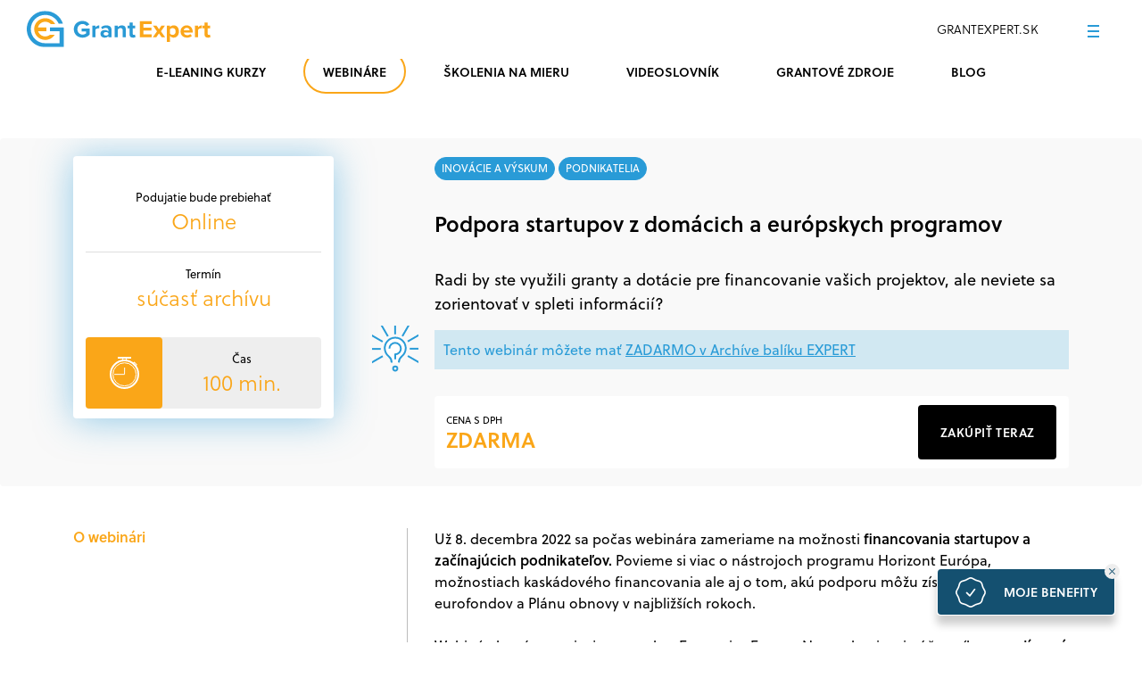

--- FILE ---
content_type: text/html; charset=UTF-8
request_url: https://www.grantexpert.sk/webinar/podpora-startupov-z-domacich-a-europskych-programov/
body_size: 15353
content:
<!DOCTYPE html><html lang="en-US"><head><meta charset="UTF-8" /><meta name="viewport" content="width=device-width, initial-scale=1" /><meta http-equiv="content-type" content="text/html; charset=UTF-8" /><link rel="icon" type="image/png" href="https://www.grantexpert.sk/wp-content/themes/grantexpert_ai/assets/img/favicon-16.png" sizes="16x16" /><link rel="icon" type="image/png" href="https://www.grantexpert.sk/wp-content/themes/grantexpert_ai/assets/img/favicon-32.png" sizes="32x32" /><link rel="icon" type="image/png" href="https://www.grantexpert.sk/wp-content/themes/grantexpert_ai/assets/img/favicon-64.png" sizes="64x64" /><link rel="icon" type="image/png" href="https://www.grantexpert.sk/wp-content/themes/grantexpert_ai/assets/img/favicon-32x32.png" sizes="32x32" /><link rel="icon" type="image/png" href="https://www.grantexpert.sk/wp-content/themes/grantexpert_ai/assets/img/favicon-192x192.png" sizes="192x192" /><meta name="facebook-domain-verification" content="a2ku3bodazplyxhmkw5vfdi8bjuij9" /><link rel="pingback" href="https://www.grantexpert.sk/xmlrpc.php" /><meta name='robots' content='index, follow, max-image-preview:large, max-snippet:-1, max-video-preview:-1' />  <script data-cfasync="false" data-pagespeed-no-defer>var gtm4wp_datalayer_name="dataLayer";var dataLayer=dataLayer||[];</script> <link media="all" href="https://www.grantexpert.sk/wp-content/cache/autoptimize/css/autoptimize_91262c3486370af3b9044f8d79893783.css" rel="stylesheet"><title>Podpora startupov z domácich a európskych programov - GrantExpert.sk</title><meta name="description" content="Predstavíme vám možnosti financovania startupov a začínajúcich podnikateľov. Povieme si viac napríklad o nástrojoch programu Horizont Európa." /><link rel="canonical" href="https://www.grantexpert.sk/webinar/podpora-startupov-z-domacich-a-europskych-programov/" /><meta property="og:locale" content="en_US" /><meta property="og:type" content="article" /><meta property="og:title" content="Podpora startupov z domácich a európskych programov" /><meta property="og:description" content="Predstavíme vám možnosti financovania startupov a začínajúcich podnikateľov. Povieme si viac napríklad o nástrojoch programu Horizont Európa." /><meta property="og:url" content="https://www.grantexpert.sk/webinar/podpora-startupov-z-domacich-a-europskych-programov/" /><meta property="og:site_name" content="GrantExpert.sk" /><meta property="article:publisher" content="https://www.facebook.com/GrantExpert.sk" /><meta property="article:modified_time" content="2024-06-12T13:39:26+00:00" /><meta property="og:image" content="https://www.grantexpert.sk/wp-content/uploads/2022/11/Webinar-startupy.png" /><meta property="og:image:width" content="1200" /><meta property="og:image:height" content="628" /><meta property="og:image:type" content="image/png" /><meta name="twitter:card" content="summary_large_image" /><meta name="twitter:label1" content="Est. reading time" /><meta name="twitter:data1" content="2 minutes" /> <script type="application/ld+json" class="yoast-schema-graph">{"@context":"https://schema.org","@graph":[{"@type":"WebPage","@id":"https://www.grantexpert.sk/webinar/podpora-startupov-z-domacich-a-europskych-programov/","url":"https://www.grantexpert.sk/webinar/podpora-startupov-z-domacich-a-europskych-programov/","name":"Podpora startupov z domácich a európskych programov - GrantExpert.sk","isPartOf":{"@id":"https://www.grantexpert.sk/#website"},"primaryImageOfPage":{"@id":"https://www.grantexpert.sk/webinar/podpora-startupov-z-domacich-a-europskych-programov/#primaryimage"},"image":{"@id":"https://www.grantexpert.sk/webinar/podpora-startupov-z-domacich-a-europskych-programov/#primaryimage"},"thumbnailUrl":"https://www.grantexpert.sk/wp-content/uploads/2022/11/Webinar-startupy.png","datePublished":"2022-11-11T09:44:23+00:00","dateModified":"2024-06-12T13:39:26+00:00","description":"Predstavíme vám možnosti financovania startupov a začínajúcich podnikateľov. Povieme si viac napríklad o nástrojoch programu Horizont Európa.","breadcrumb":{"@id":"https://www.grantexpert.sk/webinar/podpora-startupov-z-domacich-a-europskych-programov/#breadcrumb"},"inLanguage":"en-US","potentialAction":[{"@type":"ReadAction","target":["https://www.grantexpert.sk/webinar/podpora-startupov-z-domacich-a-europskych-programov/"]}]},{"@type":"ImageObject","inLanguage":"en-US","@id":"https://www.grantexpert.sk/webinar/podpora-startupov-z-domacich-a-europskych-programov/#primaryimage","url":"https://www.grantexpert.sk/wp-content/uploads/2022/11/Webinar-startupy.png","contentUrl":"https://www.grantexpert.sk/wp-content/uploads/2022/11/Webinar-startupy.png","width":1200,"height":628,"caption":"startupy dotacie"},{"@type":"BreadcrumbList","@id":"https://www.grantexpert.sk/webinar/podpora-startupov-z-domacich-a-europskych-programov/#breadcrumb","itemListElement":[{"@type":"ListItem","position":1,"name":"Home","item":"https://www.grantexpert.sk/"},{"@type":"ListItem","position":2,"name":"Webinare","item":"https://www.grantexpert.sk/webinar/"},{"@type":"ListItem","position":3,"name":"Podpora startupov z domácich a európskych programov"}]},{"@type":"WebSite","@id":"https://www.grantexpert.sk/#website","url":"https://www.grantexpert.sk/","name":"GrantExpert.sk","description":"Všetko o grantoch a dotáciách na jednom mieste","potentialAction":[{"@type":"SearchAction","target":{"@type":"EntryPoint","urlTemplate":"https://www.grantexpert.sk/?s={search_term_string}"},"query-input":"required name=search_term_string"}],"inLanguage":"en-US"}]}</script> <link rel='dns-prefetch' href='//static.addtoany.com' /><link rel='dns-prefetch' href='//cdnjs.cloudflare.com' /><link rel='dns-prefetch' href='//use.fontawesome.com' /><link rel='dns-prefetch' href='//use.typekit.net' /><link rel='stylesheet' id='grantexpert-all-css' href='https://use.fontawesome.com/releases/v5.7.1/css/all.css' type='text/css' media='all' /><link rel='stylesheet' id='grantexpert-dwemje-css' href='https://use.typekit.net/dwe7mje.css' type='text/css' media='all' /> <script defer id="addtoany-core-js-before" src="[data-uri]"></script> <script defer type="text/javascript" src="https://static.addtoany.com/menu/page.js" id="addtoany-core-js"></script> <script type="text/javascript" src="https://www.grantexpert.sk/wp-includes/js/jquery/jquery.min.js" id="jquery-core-js"></script> <script defer type="text/javascript" src="https://www.grantexpert.sk/wp-includes/js/jquery/jquery-migrate.min.js" id="jquery-migrate-js"></script> <script defer type="text/javascript" src="https://www.grantexpert.sk/wp-content/plugins/add-to-any/addtoany.min.js" id="addtoany-jquery-js"></script> <script defer id="inline-script-1-js-after" src="[data-uri]"></script> <script defer type="text/javascript" src="https://cdnjs.cloudflare.com/ajax/libs/jquery-cookie/1.4.1/jquery.cookie.min.js" id="grantexpert-jquerycookie-js"></script> <link rel="EditURI" type="application/rsd+xml" title="RSD" href="https://www.grantexpert.sk/xmlrpc.php?rsd" /><meta name="generator" content="WordPress 6.5.3" /><link rel='shortlink' href='https://www.grantexpert.sk/?p=3101' /><link rel="alternate" type="application/json+oembed" href="https://www.grantexpert.sk/wp-json/oembed/1.0/embed?url=https%3A%2F%2Fwww.grantexpert.sk%2Fwebinar%2Fpodpora-startupov-z-domacich-a-europskych-programov%2F" /><link rel="alternate" type="text/xml+oembed" href="https://www.grantexpert.sk/wp-json/oembed/1.0/embed?url=https%3A%2F%2Fwww.grantexpert.sk%2Fwebinar%2Fpodpora-startupov-z-domacich-a-europskych-programov%2F&#038;format=xml" />  <script data-cfasync="false" data-pagespeed-no-defer type="text/javascript">var dataLayer_content={"pagePostType":"webinar","pagePostType2":"single-webinar","pagePostAuthor":"Juraj Zelinka"};dataLayer.push(dataLayer_content);</script> <script defer src="[data-uri]"></script> </head><body class="webinar-template-default single single-webinar postid-3101"><div id="site-container"><header id="site-header" class="site-header--small_mobile site-header--fixed_mobile"><div class="top-part"><div class="container-fluid"><div class="row"><div class="social-media"> <a href="https://www.facebook.com/GrantExpert.sk" target="_blank" rel="noopener noreferrer"><img src="https://www.grantexpert.sk/wp-content/themes/grantexpert_ai/assets/img/svg/facebook-gray.svg" alt="facebook" /></a> <a href="https://www.linkedin.com/company/grantexpertsk" target="_blank" rel="noopener noreferrer"><img src="https://www.grantexpert.sk/wp-content/themes/grantexpert_ai/assets/img/svg/linkedin-gray.svg" alt="linkedin" /></a> <a href="https://www.instagram.com/grantexpert.sk/" target="_blank" rel="noopener noreferrer"><img src="https://www.grantexpert.sk/wp-content/themes/grantexpert_ai/assets/img/svg/instagram-gray.svg" alt="instagram" /></a> <a href="https://www.youtube.com/channel/UCXAuH-BxCc1VwyZjqDJ11Kw/videos" target="_blank" rel="noopener noreferrer"><img src="https://www.grantexpert.sk/wp-content/themes/grantexpert_ai/assets/img/svg/youtube-gray.svg" alt="youtube" /></a></div><div class="col-menu"><nav><ul class="menu-top text-uppercase"><div id="loginpart" hx-trigger="load, frprihlaseniecomp from:body" hx-get="https://app.grantexpert.sk/infoboard/loginpart" hx-target="#loginpart" hx-request='js: credentials:1' hx-swap="innerHTML"><li class="dropdown"> <a href="#" class="dropdown-toggle">O NÁS</a><ul role="menu" class="menu dropdown-menu" id="menu-o_nas"><li id="menu-item-121" class="menu-item menu-item-type-post_type menu-item-object-page menu-item-121"> <a  href="https://www.grantexpert.sk/kto-sme/">Kto sme</a></li><li id="menu-item-122" class="menu-item menu-item-type-post_type menu-item-object-page menu-item-122"> <a  href="https://www.grantexpert.sk/ako-fungujeme/">Ako fungujeme</a></li><li id="menu-item-123" class="menu-item menu-item-type-post_type menu-item-object-page menu-item-123"> <a  href="https://www.grantexpert.sk/faq/">Faq</a></li><li id="menu-item-124" class="menu-item menu-item-type-post_type menu-item-object-page menu-item-124"> <a  href="https://www.grantexpert.sk/referencie/">Referencie</a></li><li id="menu-item-125" class="menu-item menu-item-type-post_type menu-item-object-page menu-item-125"> <a  href="https://www.grantexpert.sk/partneri/">Partneri</a></li><li id="menu-item-126" class="menu-item menu-item-type-post_type menu-item-object-page menu-item-126"> <a  href="https://www.grantexpert.sk/kontakt/">Kontakt</a></li></ul></li><li> <a href="#">REGISTRÁCIA</a></li><li class="item-login"> <a href="#"> <svg version="1.1" id="Layer_1" xmlns="http://www.w3.org/2000/svg" xmlns:xlink="http://www.w3.org/1999/xlink" x="0px" y="0px" width="17.4" height="22.8" viewBox="0 0 17.4 22.8" style="enable-background:new 0 0 17.4 22.8;" xml:space="preserve"> <g> <path class="user user-body" d="M1,22.8c0-0.2,0-0.3,0-0.5c0-4.3,3.4-7.7,7.7-7.7s7.7,3.4,7.7,7.7c0,0.2,0,0.3,0,0.5" vector-effect="non-scaling-stroke" /> <path class="user" d="M8.7,1.3c3.2,0,5.8,2.6,5.8,5.8c0,3.2-2.6,5.8-5.8,5.8s-5.8-2.6-5.8-5.8C2.9,3.9,5.5,1.3,8.7,1.3z" /> </g> </svg> PRIHLÁSENIE </a></li></div></ul></nav></div></div></div></div><div class="bottom-part"><div class="container-fluid"><div class="row"><div class="col-logo col-5 col-lg-3"> <a href="https://www.grantexpert.sk/"> <img class="logo logo-desktop vertical-center" alt="grantexpert logo" src="https://www.grantexpert.sk/wp-content/themes/grantexpert_ai/assets/img/svg/grantexpert-logo.svg" /> <img class="logo logo-mobile vertical-center" alt="grantexpert logo" src="https://www.grantexpert.sk/wp-content/themes/grantexpert_ai/assets/img/svg/grantexpert-logo-mobile.svg" /> </a></div><div class="col-menu col-7 col-lg-9"><div class="col-container"><div class="mobile-page-title"><div class="title"> Grantexpert.sk</div></div><div class="menu-main"><nav class="navbar"><ul id="menu-hlavne-menu" class="nav navbar-nav text-uppercase"><li class="item-1 dropdown"> <a href="#" data-toggle="dropdown" class="dropdown-toggle disabled" aria-haspopup="true">GRANTOVÉ <span>VZDELÁVANIE</span></a><ul role="menu" class="menu dropdown-menu" id="menu-grantove_vzdelavanie"><li id="menu-item-115" class="menu-item menu-item-type-post_type menu-item-object-page menu-item-115"> <a  href="https://www.grantexpert.sk/e-learning/">E-learning</a></li><li id="menu-item-116" class="menu-item menu-item-type-post_type menu-item-object-page menu-item-116"> <a  href="https://www.grantexpert.sk/webinare/">Webináre a školenia</a></li><li id="menu-item-117" class="menu-item menu-item-type-post_type menu-item-object-page menu-item-117"> <a  href="https://www.grantexpert.sk/skolenie-na-mieru/">Školenie na mieru</a></li><li id="menu-item-118" class="menu-item menu-item-type-post_type menu-item-object-page menu-item-118"> <a  href="https://www.grantexpert.sk/videoslovnik/">Videoslovník</a></li><li id="menu-item-119" class="menu-item menu-item-type-post_type menu-item-object-page menu-item-119"> <a  href="https://www.grantexpert.sk/grantove-zdroje/">Grantové zdroje</a></li><li id="menu-item-120" class="menu-item menu-item-type-post_type menu-item-object-page menu-item-120"> <a  href="https://www.grantexpert.sk/blog/">Blog</a></li></ul></li><li class="item-2 dropdown"> <a href="#" data-toggle="dropdown" class="dropdown-toggle disabled" aria-haspopup="true">PODPOROVANÉ <span>ODVETVIA</span></a><ul role="menu" class="menu dropdown-menu" id="menu-granty_podla_odvetvi"><li id="menu-item-114" class="menu-item menu-item-type-post_type menu-item-object-page menu-item-114"> <a  href="https://www.grantexpert.sk/pre-podnikatelov/">Podnikatelia</a></li><li id="menu-item-113" class="menu-item menu-item-type-post_type menu-item-object-page menu-item-113"> <a  href="https://www.grantexpert.sk/pre-mesta-a-obce/">Mestá a obce</a></li><li id="menu-item-112" class="menu-item menu-item-type-post_type menu-item-object-page menu-item-112"> <a  href="https://www.grantexpert.sk/pre-skoly/">Školy</a></li><li id="menu-item-111" class="menu-item menu-item-type-post_type menu-item-object-page menu-item-111"> <a  href="https://www.grantexpert.sk/pre-mimovladne-organizacie/">Mimovládne organizácie</a></li><li id="menu-item-110" class="menu-item menu-item-type-post_type menu-item-object-page menu-item-110"> <a  href="https://www.grantexpert.sk/pre-jednotlivcov/">Jednotlivci</a></li></ul></li><li class="item-3 dropdown"> <a href="#" data-toggle="dropdown" class="dropdown-toggle disabled" aria-haspopup="true">Naše <span>služby</span></a><ul role="menu" class="menu dropdown-menu" id="menu-sluzby_grantexperta"><li id="menu-item-109" class="menu-item menu-item-type-post_type menu-item-object-page menu-item-109"> <a  href="https://www.grantexpert.sk/vsetky-sluzby/">Všetky služby</a></li><li id="menu-item-108" class="menu-item menu-item-type-post_type menu-item-object-page menu-item-108"> <a  href="https://www.grantexpert.sk/baliky-predplatneho/">Balíky predplatného</a></li><li id="menu-item-107" class="menu-item menu-item-type-post_type menu-item-object-page menu-item-107"> <a  href="https://www.grantexpert.sk/konzultacia-s-grantexpertom/">Konzultácia</a></li><li id="menu-item-106" class="menu-item menu-item-type-post_type menu-item-object-page menu-item-106 two-lines"> <a  href="https://www.grantexpert.sk/vypracovanie-projektu/">Vypracovanie<span> projektu</a></li><li id="menu-item-5214" class="menu-item menu-item-type-post_type menu-item-object-page menu-item-5214"> <a  href="https://www.grantexpert.sk/grantai/">Grant AI</a></li><li id="menu-item-1484" class="menu-item menu-item-type-post_type menu-item-object-page menu-item-1484 two-lines"> <a  href="https://www.grantexpert.sk/externy-projektovy-manazment/">Externý projektový<span> manažment</a></li></ul></li><li class="item-4 dropdown"> <a href="#" data-toggle="dropdown" class="dropdown-toggle disabled" aria-haspopup="true">Grant <span>AI</span></a><ul role="menu" class="menu dropdown-menu" id="menu-grantove_joby"><li id="menu-item-5166" class="menu-item menu-item-type-custom menu-item-object-custom menu-item-5166"> <a  href="https://www.grantexpert.sk/grantai">Čo je Grant AI?</a></li><li id="menu-item-2046" class="menu-item menu-item-type-custom menu-item-object-custom menu-item-2046 two-lines"> <a  href="https://www.grantexpert.sk/ako-funguje-grantai">Ako funguje Grant<span> AI?</a></li></ul> <span class="badge badge-pill position-absolute" style="top: 25px; left: 55px; background-color: dodgerblue; color: white;">NOVÉ</span></li></ul> <a href="https://app.grantexpert.sk/grantove-vyzvy" id="databaza_grantov" class="button-tertiary button-icon"><div class="icon-container"> <svg version="1.1" id="Layer_1" xmlns="http://www.w3.org/2000/svg" xmlns:xlink="http://www.w3.org/1999/xlink" x="0px" y="0px" width="21.1" height="26" viewBox="0 0 21.1 26" style="enable-background:new 0 0 21.1 26;" xml:space="preserve"> <g id="Group_3960" transform="translate(-29 -16)"> <line id="line-1" class="st0" x1="33.1" y1="17" x2="46.1" y2="17" /> <line id="line-2" class="st0" x1="33.1" y1="23" x2="46.1" y2="23" /> <linearGradient id="Path_740_1_" gradientUnits="userSpaceOnUse" x1="14.6418" y1="42.7568" x2="14.5318" y2="44.7048" gradientTransform="matrix(13.5 0 0 -1 -157.3761 73)"> <stop offset="0" style="stop-color:#299BD7" /> <stop offset="1" style="stop-color:#DE9822" /> </linearGradient> <path id="line-3" class="st1" d="M32.6,29h13.5" /> <line id="line-4" class="st0" x1="33.1" y1="35" x2="46.1" y2="35" /> <line id="line-5" class="st0" x1="33.1" y1="41" x2="46.1" y2="41" /> </g> </svg></div><div class="label-container"> Databáza grantov</div> </a></nav></div><div class="menu-mobile"><div class="open-icon"><div class="vertical-center"><div class="line"></div><div class="line"></div><div class="line"></div></div></div><div class="window-container"><div class="col-container"><div class="left-part"></div><div class="right-part"><div class="scroll-container"><header><div class="social-icons"> <a href="https://www.facebook.com/GrantExpert.sk"><noscript><img src="https://www.grantexpert.sk/wp-content/themes/grantexpert_ai/assets/img/svg/facebook.svg" alt="facebook" /></noscript><img class="lazyload" src='data:image/svg+xml,%3Csvg%20xmlns=%22http://www.w3.org/2000/svg%22%20viewBox=%220%200%20210%20140%22%3E%3C/svg%3E' data-src="https://www.grantexpert.sk/wp-content/themes/grantexpert_ai/assets/img/svg/facebook.svg" alt="facebook" /></a> <a href="https://www.linkedin.com/company/grantexpertsk"><noscript><img src="https://www.grantexpert.sk/wp-content/themes/grantexpert_ai/assets/img/svg/linkedin.svg" alt="linkedin" /></noscript><img class="lazyload" src='data:image/svg+xml,%3Csvg%20xmlns=%22http://www.w3.org/2000/svg%22%20viewBox=%220%200%20210%20140%22%3E%3C/svg%3E' data-src="https://www.grantexpert.sk/wp-content/themes/grantexpert_ai/assets/img/svg/linkedin.svg" alt="linkedin" /></a> <a href="https://www.instagram.com/grantexpert.sk/"><noscript><img src="https://www.grantexpert.sk/wp-content/themes/grantexpert_ai/assets/img/svg/instagram.svg" alt="instagram" /></noscript><img class="lazyload" src='data:image/svg+xml,%3Csvg%20xmlns=%22http://www.w3.org/2000/svg%22%20viewBox=%220%200%20210%20140%22%3E%3C/svg%3E' data-src="https://www.grantexpert.sk/wp-content/themes/grantexpert_ai/assets/img/svg/instagram.svg" alt="instagram" /></a> <a href="https://www.youtube.com/channel/UCXAuH-BxCc1VwyZjqDJ11Kw/videos"><noscript><img src="https://www.grantexpert.sk/wp-content/themes/grantexpert_ai/assets/img/svg/youtube.svg" alt="youtube" /></noscript><img class="lazyload" src='data:image/svg+xml,%3Csvg%20xmlns=%22http://www.w3.org/2000/svg%22%20viewBox=%220%200%20210%20140%22%3E%3C/svg%3E' data-src="https://www.grantexpert.sk/wp-content/themes/grantexpert_ai/assets/img/svg/youtube.svg" alt="youtube" /></a></div> <noscript><img class="close-icon" src="https://www.grantexpert.sk/wp-content/themes/grantexpert_ai/assets/img/svg/plus-blue.svg" alt="" /></noscript><img class="lazyload close-icon" src='data:image/svg+xml,%3Csvg%20xmlns=%22http://www.w3.org/2000/svg%22%20viewBox=%220%200%20210%20140%22%3E%3C/svg%3E' data-src="https://www.grantexpert.sk/wp-content/themes/grantexpert_ai/assets/img/svg/plus-blue.svg" alt="" /> <a href="https://app.grantexpert.sk/grantove-vyzvy" class="button-tertiary button-icon"><div class="col-container"><div class="icon-container"> <noscript><img src="https://www.grantexpert.sk/wp-content/themes/grantexpert_ai/assets/img/svg/five-lines.svg" alt="fivelines" /></noscript><img class="lazyload" src='data:image/svg+xml,%3Csvg%20xmlns=%22http://www.w3.org/2000/svg%22%20viewBox=%220%200%20210%20140%22%3E%3C/svg%3E' data-src="https://www.grantexpert.sk/wp-content/themes/grantexpert_ai/assets/img/svg/five-lines.svg" alt="fivelines" /></div><div class="label-container"> Databáza grantov</div></div> </a></header><div class="content-container"><nav><ul><li class="item-1 current-menu-item dropdown"> <a href="#" data-toggle="dropdown" class="dropdown-toggle disabled" aria-haspopup="true">GRANTOVÉ <span>VZDELÁVANIE</span></a><ul role="menu" class="menu dropdown-menu" id="menu-grantove_vzdelavanie-1"><li id="" class="menu-item menu-item-type-post_type menu-item-object-page menu-item-115"><a  href="https://www.grantexpert.sk/e-learning/">E-learning</a></li><li id="" class="menu-item menu-item-type-post_type menu-item-object-page menu-item-116"><a  href="https://www.grantexpert.sk/webinare/">Webináre a školenia</a></li><li id="" class="menu-item menu-item-type-post_type menu-item-object-page menu-item-117"><a  href="https://www.grantexpert.sk/skolenie-na-mieru/">Školenie na mieru</a></li><li id="" class="menu-item menu-item-type-post_type menu-item-object-page menu-item-118"><a  href="https://www.grantexpert.sk/videoslovnik/">Videoslovník</a></li><li id="" class="menu-item menu-item-type-post_type menu-item-object-page menu-item-119"><a  href="https://www.grantexpert.sk/grantove-zdroje/">Grantové zdroje</a></li><li id="" class="menu-item menu-item-type-post_type menu-item-object-page menu-item-120"><a  href="https://www.grantexpert.sk/blog/">Blog</a></li></ul></li><li class="item-2 dropdown"> <a href="#" data-toggle="dropdown" class="dropdown-toggle disabled" aria-haspopup="true">PODPOROVANÉ <span>ODVETVIA</span></a><ul role="menu" class="menu dropdown-menu" id="menu-granty_podla_odvetvi-1"><li id="" class="menu-item menu-item-type-post_type menu-item-object-page menu-item-114"><a  href="https://www.grantexpert.sk/pre-podnikatelov/">Podnikatelia</a></li><li id="" class="menu-item menu-item-type-post_type menu-item-object-page menu-item-113"><a  href="https://www.grantexpert.sk/pre-mesta-a-obce/">Mestá a obce</a></li><li id="" class="menu-item menu-item-type-post_type menu-item-object-page menu-item-112"><a  href="https://www.grantexpert.sk/pre-skoly/">Školy</a></li><li id="" class="menu-item menu-item-type-post_type menu-item-object-page menu-item-111"><a  href="https://www.grantexpert.sk/pre-mimovladne-organizacie/">Mimovládne organizácie</a></li><li id="" class="menu-item menu-item-type-post_type menu-item-object-page menu-item-110"><a  href="https://www.grantexpert.sk/pre-jednotlivcov/">Jednotlivci</a></li></ul></li><li class="item-3 dropdown"> <a href="#" data-toggle="dropdown" class="dropdown-toggle disabled" aria-haspopup="true">Naše <span>služby</span></a><ul role="menu" class="menu dropdown-menu" id="menu-sluzby_grantexperta-1"><li id="" class="menu-item menu-item-type-post_type menu-item-object-page menu-item-109"><a  href="https://www.grantexpert.sk/vsetky-sluzby/">Všetky služby</a></li><li id="" class="menu-item menu-item-type-post_type menu-item-object-page menu-item-108"><a  href="https://www.grantexpert.sk/baliky-predplatneho/">Balíky predplatného</a></li><li id="" class="menu-item menu-item-type-post_type menu-item-object-page menu-item-107"><a  href="https://www.grantexpert.sk/konzultacia-s-grantexpertom/">Konzultácia</a></li><li id="" class="menu-item menu-item-type-post_type menu-item-object-page menu-item-106 two-lines"><a  href="https://www.grantexpert.sk/vypracovanie-projektu/">Vypracovanie<span> projektu</a></li><li id="" class="menu-item menu-item-type-post_type menu-item-object-page menu-item-5214"><a  href="https://www.grantexpert.sk/grantai/">Grant AI</a></li><li id="" class="menu-item menu-item-type-post_type menu-item-object-page menu-item-1484 two-lines"><a  href="https://www.grantexpert.sk/externy-projektovy-manazment/">Externý projektový<span> manažment</a></li></ul></li><li class="item-4 dropdown"> <a href="#" data-toggle="dropdown" class="dropdown-toggle disabled" aria-haspopup="true">GRANT <span>AI</span></a><ul role="menu" class="menu dropdown-menu" id="menu-grantove_joby-1"><li id="" class="menu-item menu-item-type-custom menu-item-object-custom menu-item-5166"><a  href="https://www.grantexpert.sk/grantai">Čo je Grant AI?</a></li><li id="" class="menu-item menu-item-type-custom menu-item-object-custom menu-item-2046 two-lines"><a  href="https://www.grantexpert.sk/ako-funguje-grantai">Ako funguje Grant<span> AI?</a></li></ul></li><li class="dropdown"> <a href="#" class="dropdown-toggle">O NÁS</a><ul role="menu" class="dropdown-menu"><li> <a href="/kto-sme">KTO SME</a></li><li> <a href="/ako-fungujeme">AKO FUNGUJEME</a></li><li> <a href="/faq">FAQ</a></li><li> <a href="/referencie">REFERENCIE</a></li><li> <a href="/partneri">PARTNERI</a></li><li> <a href="/kontakt">KONTAKT</a></li></ul></li></ul></nav><footer><div id="loginpartmobil" hx-trigger="load, frprihlaseniecomp from:body" hx-get="https://app.grantexpert.sk/infoboard/loginpartmobil" hx-target="#loginpartmobil" hx-request='js: credentials:1' hx-swap="innerHTML"><ul class="menu-simple menu-top menu-simple--mobile"><li> <a href="#"> <svg version="1.1" id="Layer_1" xmlns="http://www.w3.org/2000/svg" xmlns:xlink="http://www.w3.org/1999/xlink" x="0px" y="0px" width="17.4" height="22.8" viewBox="0 0 17.4 22.8" style="enable-background:new 0 0 17.4 22.8;" xml:space="preserve"> <g> <path class="user user-body" d="M1,22.8c0-0.2,0-0.3,0-0.5c0-4.3,3.4-7.7,7.7-7.7s7.7,3.4,7.7,7.7c0,0.2,0,0.3,0,0.5" vector-effect="non-scaling-stroke" /> <path class="user" d="M8.7,1.3c3.2,0,5.8,2.6,5.8,5.8c0,3.2-2.6,5.8-5.8,5.8s-5.8-2.6-5.8-5.8C2.9,3.9,5.5,1.3,8.7,1.3z" /> </g> </svg> PRIHLÁSENIE</a></li><li> <a href="#">REGISTRÁCIA</a></li></ul></div></footer></div></div></div></div></div></div></div></div></div></div></div></header><div class="modal" id="modal-login" tabindex="-1" aria-labelledby="modal-login" aria-hidden="true"><div class="modal-dialog modal-dialog-centered"><div class="modal-content"> <button id="btncloslogin" type="button" class="btn-close" data-bs-dismiss="modal" aria-label="Close"></button><div id="frlogin"></div></div></div></div><main id="site-content"><div class="wp-block-grantexpert-webinarmenu page-webinar-detail page-grant-education"><nav class="page-submenu d-none d-lg-none d-xl-block d-xxl-block"><ul><li> <a href="/e-learning-kurzy">E-LEANING KURZY</a></li><li class="active"> <a href="/webinare">WEBINÁRE</a></li><li> <a href="/skolenia-na-mieru">ŠKOLENIA NA MIERU</a></li><li> <a href="/videoslovnik">VIDEOSLOVNÍK</a></li><li> <a href="/grantove-zdroje">GRANTOVÉ ZDROJE</a></li><li> <a href="/blog">BLOG</a></li></ul></nav></div><div class="page-webinar-detail page-grant-education wp-block-grantexpert-webinarpopisaiblue"><header class="card-title-header card-title-header--with-price"><div class="container-fluid"><div class="section-container"><div class="container"><div class="col-container"><div class="col-card order-2 order-lg-1"><div class="card-header-summary card-color-sun"><div class="text-small-label"> Podujatie bude prebiehať</div><div class="value"> Online</div><div class="text-small-label delimeter"> Termín</div><div class="value"> súčasť archívu</div><div class="col-container icon-info-container"><div class="col-icon"></div><div class="col-info"><div class="text-small-label"> Čas</div><div class="value"> 100 min.</div></div></div></div></div><div class="col-title order-1 order-lg-2"> <a href="https://www.grantexpert.sk/webinar-category/inovacie-a-digitalizacia-webinare/" class="tag">inovácie a výskum</a> <a href="https://www.grantexpert.sk/webinar-category/podpora-podnikania-webinare/" class="tag">podnikatelia</a><h1 class="page-title title-secondary">Podpora startupov z domácich a európskych programov</h1><p class="description text-primary">Radi by ste využili granty a dotácie pre financovanie vašich projektov, ale neviete sa zorientovať v spleti informácií?</p><div style="position: relative;"> <noscript><img decoding="async" src="https://www.grantexpert.sk/wp-content/themes/grantexpert_ai/assets/img/svg/idea.svg" style="position: absolute; left: -70px; top:-5px; align-self: center;"></noscript><img class="lazyload" decoding="async" src='data:image/svg+xml,%3Csvg%20xmlns=%22http://www.w3.org/2000/svg%22%20viewBox=%220%200%20210%20140%22%3E%3C/svg%3E' data-src="https://www.grantexpert.sk/wp-content/themes/grantexpert_ai/assets/img/svg/idea.svg" style="position: absolute; left: -70px; top:-5px; align-self: center;"> <a href="/baliky-sluzieb/" style="color: #299bd7; text-decoration: none;"><p class="description text-primary" style="font-size: 1.0em; color:  #299bd7 !important; background-color: #d1e8f2; padding: 10px 10px;">Tento webinár môžete mať <u>ZADARMO v Archíve balíku EXPERT</u></p> </a></div><div class="price-button price-button--white price-button--desktop"><div class="col-container"><div class="price-container"><div class="vertical-center"><div class="tax-included"> Cena s DPH</div><div class="title-secondary color-sun price"> ZDARMA</div></div></div><div class="button-container"><div class="button-secondary" style="height: 61px; "> <a href="https://www.grantexpert.sk/archiv-bezplatnych-webinarov-v-baliku-predplatneho/"><p style="color: white; margin-top: 0px;">ZAKÚPIŤ TERAZ</p> </a></div></div></div></div></div><div class="price-button price-button--white price-button--mobile order-3"><div class="col-container"><div class="price-container"><div class="vertical-center"><div class="tax-included"> Cena s DPH</div><div class="title-secondary color-sun price"> ZDARMA</div></div></div><div class="button-secondary" style="height: 61px; "> <a href="https://www.grantexpert.sk/archiv-bezplatnych-webinarov-v-baliku-predplatneho/"><p style="color: white; margin-top: 0px;">ZAKÚPIŤ TERAZ</p> </a></div></div></div></div></div></div></div></header></div><div class="wp-block-grantexpert-webinarkroky page-webinar-detail page-grant-education"><section class="row-line-grid grid-color-sun"><div class="container"><div class="col-container"><div class="col-title"><h3>O webinári</h3></div><div class="col-content"><p>Už 8. decembra 2022 sa počas webinára zameriame na možnosti <strong>financovania startupov a začínajúcich podnikateľov. </strong>Povieme si viac o nástrojoch programu Horizont Európa, možnostiach kaskádového financovania ale aj o tom, akú podporu môžu získať startupy z eurofondov a Plánu obnovy v najbližších rokoch.<br><br>Webinár, ktorý organizujeme spolu s Enterprise Europe Network prinesie účastníkom <strong>zaujímavé informácie o grantoch, službách a príležitostiach pre startupy. </strong><br><br>Predstavíme si akceleračné služby Európskeho inštitútu inovácií a technológií &#8211; EIT, granty a investície Európskej rady pre inovácie &#8211; EIC, kaskádové financovanie pre testovanie a validáciu nových produktov a služieb, ale aj služby na podporu internacionalizácie a inovácií prostredníctvom Enterprise Europe Network.<br><br>V rámci domácich zdrojov bude pozornosť venovaná grantovej podpore z Programu Slovensko a možnostiam financovania začínajúcich podnikateľov z Plánu obnovy, najmä formou inovačných a digitálnych voucherov.</p></div></div><div class="col-container"><div class="col-title"><h3>Hlavné témy</h3></div><div class="col-content"><p>1) Financie a služby EÚ pre startupy<br>2) Granty a investície Európskej rady pre inovácie<br>3) Kaskádové financovanie<br>4) Možnosti podpory startupov z eurofondov a Plánu obnovy<br>5) Užitočné tipy na záver<br></p></div></div><div class="col-container"><div class="col-title"><h3>Lektor</h3></div><div class="col-content"><p><strong><span style="text-decoration: underline;">Tamás Szőke</span> &#8211; </strong>Tamás je zakladateľom portálu Grantexpert.sk. Grantom a dotáciám sa venuje od samého začiatku svojej profesionálnej kariéry. Svoje bohaté skúsenosti zbieral z oboch strán barikády, zo strany poskytovateľov aj žiadateľov o granty a dotácie. <br><br><strong><span style="text-decoration: underline;">Ivan Filus</span></strong> &#8211; Inovačný expert a konzultant pre mladé ambiciózne inovatívne firmy a progresívne výskumné tímy v akademickej sfére. Už 25 rokov sa venuje podpore inovácií vo firmách a regiónoch. Počas tohto obdobia participoval na koordinácii a realizácii viac ako 60 medzinárodných projektov. Podieľa sa na  administratívnom riadení slovenského zastúpenia celosvetovej siete Enterprise Europe Network, ktorá pomáha podnikom inovovať a vstupovať na zahraničné trhy.</p></div></div><div class="col-container"><div class="col-title"></div><div class="col-content"><div class="col-container"></div></div></div></div></section></div><div class="page-webinar-detail page-grant-education wp-block-grantexpert-webinarkroky2"><section class="row-line-grid grid-color-sun" style="margin-top: -12px;"><div class="container"><div class="col-container"><div class="col-title"><h3>Cena kurzu</h3></div><div class="col-content"><div class="price-button"><div class="col-container"><div class="price-container"><div class="vertical-center"><div class="tax-included"> Cena s DPH</div><div class="title-secondary color-sun price"> ZDARMA</div></div></div><div class="button-container"><div class="button-secondary" style="height: 61px; "> <a href="https://www.grantexpert.sk/archiv-bezplatnych-webinarov-v-baliku-predplatneho/"><p style="color: white; margin-top: 0px;">kúpiť záznam</p> </a></div></div></div></div><div class="mt-1 center-right"></div></div></div></div></section></div><figure class="wp-block-image size-large is-resized"><img fetchpriority="high" decoding="async" width="1024" height="490" src="https://www.grantexpert.sk/wp-content/uploads/2022/11/een_network_logo-1-1024x490.jpg" alt="" class="wp-image-3119" style="width:450px;height:177px" srcset="https://www.grantexpert.sk/wp-content/uploads/2022/11/een_network_logo-1-1024x490.jpg 1024w, https://www.grantexpert.sk/wp-content/uploads/2022/11/een_network_logo-1-300x144.jpg 300w, https://www.grantexpert.sk/wp-content/uploads/2022/11/een_network_logo-1-768x368.jpg 768w, https://www.grantexpert.sk/wp-content/uploads/2022/11/een_network_logo-1-1536x736.jpg 1536w, https://www.grantexpert.sk/wp-content/uploads/2022/11/een_network_logo-1-2048x981.jpg 2048w" sizes="(max-width: 1024px) 100vw, 1024px" /></figure><div class="page-webinar-detail page-grant-education wp-block-grantexpert-webinardalsie page-webinar-detail page-grant-education wp-block-grantexpert-webinardalsie"><section class="grant-education mt-8"><div class="container-fluid"><div class="section-container"><div class="container"><h2 class="title-secondary">Ďalšie webináre</h2><div class="row"><div class="col-12"><div class="carousel-container"><div class="tns-carousel carousel-grant-education"><div id="post-7649" class="post-7649 webinar type-webinar status-publish has-post-thumbnail hentry webinar_categories-mesta-a-obce webinar_categories-neziskove-organizacie webinar_categories-podpora-podnikania-webinare webinar_categories-skoly"><div class="card-event-container"><div class="card card-event"> <a href="https://www.grantexpert.sk/webinar-category/mesta-a-obce/" class="tag mb-2">mestá a obce</a> <a href="https://www.grantexpert.sk/webinar-category/neziskove-organizacie/" class="tag mb-2">neziskové organizácie</a> <a href="https://www.grantexpert.sk/webinar-category/podpora-podnikania-webinare/" class="tag mb-2">podnikatelia</a> <a href="https://www.grantexpert.sk/webinar-category/skoly/" class="tag mb-2">školy</a><header><div class="col-container"> <a href="https://www.grantexpert.sk/webinar/prakticky-sprievodca-pre-projekty-v-socialnej-oblasti/" class="title-container"><h3 class="title-secondary">Praktický sprievodca pre projekty v sociálnej oblasti</h3> </a><div class="icon-container"> <noscript><img decoding="async" src="https://www.grantexpert.sk/wp-content/themes/grantexpert_ai/assets/img/svg/calendar.svg" alt="calendar"/></noscript><img class="lazyload" decoding="async" src='data:image/svg+xml,%3Csvg%20xmlns=%22http://www.w3.org/2000/svg%22%20viewBox=%220%200%20210%20140%22%3E%3C/svg%3E' data-src="https://www.grantexpert.sk/wp-content/themes/grantexpert_ai/assets/img/svg/calendar.svg" alt="calendar"/></div></div><div class="date-time"> <span class="icon-mobile"><noscript><img decoding="async" src="https://www.grantexpert.sk/wp-content/themes/grantexpert_ai/assets/img/svg/calendar.svg" alt="calendar"/></noscript><img class="lazyload" decoding="async" src='data:image/svg+xml,%3Csvg%20xmlns=%22http://www.w3.org/2000/svg%22%20viewBox=%220%200%20210%20140%22%3E%3C/svg%3E' data-src="https://www.grantexpert.sk/wp-content/themes/grantexpert_ai/assets/img/svg/calendar.svg" alt="calendar"/></span> <span class="date">9. 12.</span> <span class="time">10:00 &#8211; 11:30</span></div></header><h4>Témy webinára:</h4><ul class="check-list text-secondary"><li><li>Dostupné zdroje</li><li>Praktické príklady projektov</li><li>Diskusia</li> <br></li></ul><footer><div class="col-container"><div class="price-container"><div class="tax-included"> Cena s DPH</div><div class="title-secondary color-sun price"> 49€</div></div><div class="more-info"> <a href="https://www.grantexpert.sk/webinar/prakticky-sprievodca-pre-projekty-v-socialnej-oblasti/" class="arrow-link no-hover"><div class="icon-container"><div class="icon"> <noscript><img decoding="async" src="https://www.grantexpert.sk/wp-content/themes/grantexpert_ai/assets/img/svg/arrow-blue.svg" alt="arrow"/></noscript><img class="lazyload" decoding="async" src='data:image/svg+xml,%3Csvg%20xmlns=%22http://www.w3.org/2000/svg%22%20viewBox=%220%200%20210%20140%22%3E%3C/svg%3E' data-src="https://www.grantexpert.sk/wp-content/themes/grantexpert_ai/assets/img/svg/arrow-blue.svg" alt="arrow"/></div></div><div class="label-container"><div class="title"> Viac info</div></div> </a></div><div class="button-container"> <a href="https://app.grantexpert.sk/objednat-sluzbu/407" class="button-secondary">ZAKÚPIŤ TERAZ</a></div></div></footer></div></div></div><div id="post-7638" class="post-7638 webinar type-webinar status-publish hentry webinar_categories-neziskove-organizacie webinar_categories-skoly"><div class="card-event-container"><div class="card card-event"> <a href="https://www.grantexpert.sk/webinar-category/neziskove-organizacie/" class="tag mb-2">neziskové organizácie</a> <a href="https://www.grantexpert.sk/webinar-category/skoly/" class="tag mb-2">školy</a><header><div class="col-container"> <a href="https://www.grantexpert.sk/webinar/granty-na-podporu-obcianskej-spolocnosti/" class="title-container"><h3 class="title-secondary">Granty na podporu občianskej spoločnosti</h3> </a><div class="icon-container"> <noscript><img decoding="async" src="https://www.grantexpert.sk/wp-content/themes/grantexpert_ai/assets/img/svg/calendar.svg" alt="calendar"/></noscript><img class="lazyload" decoding="async" src='data:image/svg+xml,%3Csvg%20xmlns=%22http://www.w3.org/2000/svg%22%20viewBox=%220%200%20210%20140%22%3E%3C/svg%3E' data-src="https://www.grantexpert.sk/wp-content/themes/grantexpert_ai/assets/img/svg/calendar.svg" alt="calendar"/></div></div><div class="date-time"> <span class="icon-mobile"><noscript><img decoding="async" src="https://www.grantexpert.sk/wp-content/themes/grantexpert_ai/assets/img/svg/calendar.svg" alt="calendar"/></noscript><img class="lazyload" decoding="async" src='data:image/svg+xml,%3Csvg%20xmlns=%22http://www.w3.org/2000/svg%22%20viewBox=%220%200%20210%20140%22%3E%3C/svg%3E' data-src="https://www.grantexpert.sk/wp-content/themes/grantexpert_ai/assets/img/svg/calendar.svg" alt="calendar"/></span> <span class="date">20. 11. </span> <span class="time">10:00 &#8211; 11:00</span></div></header><h4>Témy webinára:</h4><ul class="check-list text-secondary"><li><li>Prehľad grantov</li><li>Projektové inšpirácie</li><li>Diskusia</li> <br></li></ul><footer><div class="col-container"><div class="price-container"><div class="tax-included"> Cena s DPH</div><div class="title-secondary color-sun price"> 29€</div></div><div class="more-info"> <a href="https://www.grantexpert.sk/webinar/granty-na-podporu-obcianskej-spolocnosti/" class="arrow-link no-hover"><div class="icon-container"><div class="icon"> <noscript><img decoding="async" src="https://www.grantexpert.sk/wp-content/themes/grantexpert_ai/assets/img/svg/arrow-blue.svg" alt="arrow"/></noscript><img class="lazyload" decoding="async" src='data:image/svg+xml,%3Csvg%20xmlns=%22http://www.w3.org/2000/svg%22%20viewBox=%220%200%20210%20140%22%3E%3C/svg%3E' data-src="https://www.grantexpert.sk/wp-content/themes/grantexpert_ai/assets/img/svg/arrow-blue.svg" alt="arrow"/></div></div><div class="label-container"><div class="title"> Viac info</div></div> </a></div><div class="button-container"> <a href="https://app.grantexpert.sk/objednat-sluzbu/406" class="button-secondary">ZAKÚPIŤ TERAZ</a></div></div></footer></div></div></div><div id="post-7541" class="post-7541 webinar type-webinar status-publish has-post-thumbnail hentry webinar_categories-verejne-obstaravanie-webinare"><div class="card-event-container"><div class="card card-event"> <a href="https://www.grantexpert.sk/webinar-category/verejne-obstaravanie-webinare/" class="tag mb-2">verejné obstarávanie</a><header><div class="col-container"> <a href="https://www.grantexpert.sk/webinar/novinky-vo-verejnom-obstaravani-pre-socialne-podniky/" class="title-container"><h3 class="title-secondary">Sociálne podniky vo verejnom obstarávaní – nové pravidlá</h3> </a><div class="icon-container"> <noscript><img decoding="async" src="https://www.grantexpert.sk/wp-content/themes/grantexpert_ai/assets/img/svg/calendar.svg" alt="calendar"/></noscript><img class="lazyload" decoding="async" src='data:image/svg+xml,%3Csvg%20xmlns=%22http://www.w3.org/2000/svg%22%20viewBox=%220%200%20210%20140%22%3E%3C/svg%3E' data-src="https://www.grantexpert.sk/wp-content/themes/grantexpert_ai/assets/img/svg/calendar.svg" alt="calendar"/></div></div><div class="date-time"> <span class="icon-mobile"><noscript><img decoding="async" src="https://www.grantexpert.sk/wp-content/themes/grantexpert_ai/assets/img/svg/calendar.svg" alt="calendar"/></noscript><img class="lazyload" decoding="async" src='data:image/svg+xml,%3Csvg%20xmlns=%22http://www.w3.org/2000/svg%22%20viewBox=%220%200%20210%20140%22%3E%3C/svg%3E' data-src="https://www.grantexpert.sk/wp-content/themes/grantexpert_ai/assets/img/svg/calendar.svg" alt="calendar"/></span> <span class="date">záznam</span> <span class="time">09:00 &#8211; 12:00</span></div></header><h4>Témy webinára:</h4><ul class="check-list text-secondary"><li><li>Sociálne podniky vo verejnom obstarávaní</li><li>DPH a cenové ponuky</li><li>Praktické rady z praxe</li> <br></li></ul><footer><div class="col-container"><div class="price-container"><div class="tax-included"> Cena s DPH</div><div class="title-secondary color-sun price"> 79€</div></div><div class="more-info"> <a href="https://www.grantexpert.sk/webinar/novinky-vo-verejnom-obstaravani-pre-socialne-podniky/" class="arrow-link no-hover"><div class="icon-container"><div class="icon"> <noscript><img decoding="async" src="https://www.grantexpert.sk/wp-content/themes/grantexpert_ai/assets/img/svg/arrow-blue.svg" alt="arrow"/></noscript><img class="lazyload" decoding="async" src='data:image/svg+xml,%3Csvg%20xmlns=%22http://www.w3.org/2000/svg%22%20viewBox=%220%200%20210%20140%22%3E%3C/svg%3E' data-src="https://www.grantexpert.sk/wp-content/themes/grantexpert_ai/assets/img/svg/arrow-blue.svg" alt="arrow"/></div></div><div class="label-container"><div class="title"> Viac info</div></div> </a></div><div class="button-container"> <a href="https://app.grantexpert.sk/objednat-sluzbu/401" class="button-secondary">ZAKÚPIŤ TERAZ</a></div></div></footer></div></div></div><div id="post-7505" class="post-7505 webinar type-webinar status-publish has-post-thumbnail hentry webinar_categories-neziskove-organizacie"><div class="card-event-container"><div class="card card-event"> <a href="https://www.grantexpert.sk/webinar-category/neziskove-organizacie/" class="tag mb-2">neziskové organizácie</a><header><div class="col-container"> <a href="https://www.grantexpert.sk/webinar/ako-pripravit-neziskovu-organizaciu-na-cerpanie-grantov/" class="title-container"><h3 class="title-secondary">Ako pripraviť neziskovú organizáciu na čerpanie grantov</h3> </a><div class="icon-container"> <noscript><img decoding="async" src="https://www.grantexpert.sk/wp-content/themes/grantexpert_ai/assets/img/svg/calendar.svg" alt="calendar"/></noscript><img class="lazyload" decoding="async" src='data:image/svg+xml,%3Csvg%20xmlns=%22http://www.w3.org/2000/svg%22%20viewBox=%220%200%20210%20140%22%3E%3C/svg%3E' data-src="https://www.grantexpert.sk/wp-content/themes/grantexpert_ai/assets/img/svg/calendar.svg" alt="calendar"/></div></div><div class="date-time"> <span class="icon-mobile"><noscript><img decoding="async" src="https://www.grantexpert.sk/wp-content/themes/grantexpert_ai/assets/img/svg/calendar.svg" alt="calendar"/></noscript><img class="lazyload" decoding="async" src='data:image/svg+xml,%3Csvg%20xmlns=%22http://www.w3.org/2000/svg%22%20viewBox=%220%200%20210%20140%22%3E%3C/svg%3E' data-src="https://www.grantexpert.sk/wp-content/themes/grantexpert_ai/assets/img/svg/calendar.svg" alt="calendar"/></span> <span class="date">záznam</span> <span class="time">10:00 &#8211; 12:00</span></div></header><h4>Témy webinára:</h4><ul class="check-list text-secondary"><li><li>Finančné riadenie pre NGO</li><li>Granty pre NGO</li><li>Otázky a odpovede</li> <br></li></ul><footer><div class="col-container"><div class="price-container"><div class="tax-included"> Cena s DPH</div><div class="title-secondary color-sun price"> 59€</div></div><div class="more-info"> <a href="https://www.grantexpert.sk/webinar/ako-pripravit-neziskovu-organizaciu-na-cerpanie-grantov/" class="arrow-link no-hover"><div class="icon-container"><div class="icon"> <noscript><img decoding="async" src="https://www.grantexpert.sk/wp-content/themes/grantexpert_ai/assets/img/svg/arrow-blue.svg" alt="arrow"/></noscript><img class="lazyload" decoding="async" src='data:image/svg+xml,%3Csvg%20xmlns=%22http://www.w3.org/2000/svg%22%20viewBox=%220%200%20210%20140%22%3E%3C/svg%3E' data-src="https://www.grantexpert.sk/wp-content/themes/grantexpert_ai/assets/img/svg/arrow-blue.svg" alt="arrow"/></div></div><div class="label-container"><div class="title"> Viac info</div></div> </a></div><div class="button-container"> <a href="https://app.grantexpert.sk/objednat-sluzbu/400" class="button-secondary">ZAKÚPIŤ TERAZ</a></div></div></footer></div></div></div><div id="post-7424" class="post-7424 webinar type-webinar status-publish has-post-thumbnail hentry webinar_categories-mesta-a-obce webinar_categories-podpora-podnikania-webinare"><div class="card-event-container"><div class="card card-event"> <a href="https://www.grantexpert.sk/webinar-category/mesta-a-obce/" class="tag mb-2">mestá a obce</a> <a href="https://www.grantexpert.sk/webinar-category/podpora-podnikania-webinare/" class="tag mb-2">podnikatelia</a><header><div class="col-container"> <a href="https://www.grantexpert.sk/webinar/dotacie-pre-polnohospodarov-po-roku-2025/" class="title-container"><h3 class="title-secondary">Nové agrodotácie po roku 2025</h3> </a><div class="icon-container"> <noscript><img decoding="async" src="https://www.grantexpert.sk/wp-content/themes/grantexpert_ai/assets/img/svg/calendar.svg" alt="calendar"/></noscript><img class="lazyload" decoding="async" src='data:image/svg+xml,%3Csvg%20xmlns=%22http://www.w3.org/2000/svg%22%20viewBox=%220%200%20210%20140%22%3E%3C/svg%3E' data-src="https://www.grantexpert.sk/wp-content/themes/grantexpert_ai/assets/img/svg/calendar.svg" alt="calendar"/></div></div><div class="date-time"> <span class="icon-mobile"><noscript><img decoding="async" src="https://www.grantexpert.sk/wp-content/themes/grantexpert_ai/assets/img/svg/calendar.svg" alt="calendar"/></noscript><img class="lazyload" decoding="async" src='data:image/svg+xml,%3Csvg%20xmlns=%22http://www.w3.org/2000/svg%22%20viewBox=%220%200%20210%20140%22%3E%3C/svg%3E' data-src="https://www.grantexpert.sk/wp-content/themes/grantexpert_ai/assets/img/svg/calendar.svg" alt="calendar"/></span> <span class="date">záznam</span> <span class="time">60 min.</span></div></header><h4>Témy webinára:</h4><ul class="check-list text-secondary"><li><li>Kľúčové oblasti agrodotácií</li><li>Zmeny po roku 2025</li><li>Ako sa pripraviť?</li> <br></li></ul><footer><div class="col-container"><div class="price-container"><div class="tax-included"> Cena s DPH</div><div class="title-secondary color-sun price"> 29€</div></div><div class="more-info"> <a href="https://www.grantexpert.sk/webinar/dotacie-pre-polnohospodarov-po-roku-2025/" class="arrow-link no-hover"><div class="icon-container"><div class="icon"> <noscript><img decoding="async" src="https://www.grantexpert.sk/wp-content/themes/grantexpert_ai/assets/img/svg/arrow-blue.svg" alt="arrow"/></noscript><img class="lazyload" decoding="async" src='data:image/svg+xml,%3Csvg%20xmlns=%22http://www.w3.org/2000/svg%22%20viewBox=%220%200%20210%20140%22%3E%3C/svg%3E' data-src="https://www.grantexpert.sk/wp-content/themes/grantexpert_ai/assets/img/svg/arrow-blue.svg" alt="arrow"/></div></div><div class="label-container"><div class="title"> Viac info</div></div> </a></div><div class="button-container"> <a href="https://app.grantexpert.sk/objednat-sluzbu/399" class="button-secondary">ZAKÚPIŤ TERAZ</a></div></div></footer></div></div></div><div id="post-7243" class="post-7243 webinar type-webinar status-publish has-post-thumbnail hentry webinar_categories-mesta-a-obce webinar_categories-skoly"><div class="card-event-container"><div class="card card-event"> <a href="https://www.grantexpert.sk/webinar-category/mesta-a-obce/" class="tag mb-2">mestá a obce</a> <a href="https://www.grantexpert.sk/webinar-category/skoly/" class="tag mb-2">školy</a><header><div class="col-container"> <a href="https://www.grantexpert.sk/webinar/granty-na-podporu-skol-a-vzdelavania/" class="title-container"><h3 class="title-secondary">Granty na podporu škôl a vzdelávania</h3> </a><div class="icon-container"> <noscript><img decoding="async" src="https://www.grantexpert.sk/wp-content/themes/grantexpert_ai/assets/img/svg/calendar.svg" alt="calendar"/></noscript><img class="lazyload" decoding="async" src='data:image/svg+xml,%3Csvg%20xmlns=%22http://www.w3.org/2000/svg%22%20viewBox=%220%200%20210%20140%22%3E%3C/svg%3E' data-src="https://www.grantexpert.sk/wp-content/themes/grantexpert_ai/assets/img/svg/calendar.svg" alt="calendar"/></div></div><div class="date-time"> <span class="icon-mobile"><noscript><img decoding="async" src="https://www.grantexpert.sk/wp-content/themes/grantexpert_ai/assets/img/svg/calendar.svg" alt="calendar"/></noscript><img class="lazyload" decoding="async" src='data:image/svg+xml,%3Csvg%20xmlns=%22http://www.w3.org/2000/svg%22%20viewBox=%220%200%20210%20140%22%3E%3C/svg%3E' data-src="https://www.grantexpert.sk/wp-content/themes/grantexpert_ai/assets/img/svg/calendar.svg" alt="calendar"/></span> <span class="date">záznam</span> <span class="time">60 min.</span></div></header><h4>Témy webinára:</h4><ul class="check-list text-secondary"><li><li>Aktuálne granty</li><li>Školy aj súkromné škôlky</li><li>Príklady z praxe</li> <br></li></ul><footer><div class="col-container"><div class="price-container"><div class="tax-included"> Cena s DPH</div><div class="title-secondary color-sun price"> 29€</div></div><div class="more-info"> <a href="https://www.grantexpert.sk/webinar/granty-na-podporu-skol-a-vzdelavania/" class="arrow-link no-hover"><div class="icon-container"><div class="icon"> <noscript><img decoding="async" src="https://www.grantexpert.sk/wp-content/themes/grantexpert_ai/assets/img/svg/arrow-blue.svg" alt="arrow"/></noscript><img class="lazyload" decoding="async" src='data:image/svg+xml,%3Csvg%20xmlns=%22http://www.w3.org/2000/svg%22%20viewBox=%220%200%20210%20140%22%3E%3C/svg%3E' data-src="https://www.grantexpert.sk/wp-content/themes/grantexpert_ai/assets/img/svg/arrow-blue.svg" alt="arrow"/></div></div><div class="label-container"><div class="title"> Viac info</div></div> </a></div><div class="button-container"> <a href="https://app.grantexpert.sk/objednat-sluzbu/392" class="button-secondary">ZAKÚPIŤ TERAZ</a></div></div></footer></div></div></div></div> <button id="education-carousel-prev" class="button-scroll button-scroll--left"><div class="button-border--gray"></div><div class="button-border--white"><div class="icon-container"></div></div> </button> <button id="education-carousel-next" class="button-scroll button-scroll--right"><div class="button-border--gray"></div><div class="button-border--white"><div class="icon-container"></div></div> </button></div><div class="button-center"><div class="button-primary"><div class="vertical-center"> <a href="/webinare">VŠETKY WEBINÁRE</a></div></div></div></div></div></div></div></div></section></div> <script defer src="[data-uri]"></script> </main><footer id="site-footer"><div><div class="menu-fixed-bottom" > <svg id="buttonradar" class="button-close" xmlns="http://www.w3.org/2000/svg" width="17" height="17" viewBox="0 0 17 17"> <g data-name="Group 1809" transform="translate(-77)"> <circle data-name="Ellipse 23" cx="8.5" cy="8.5" r="8.5" transform="translate(77)" style="fill:#eee"></circle> <g data-name="Icon feather-plus"> <path data-name="Path 19" d="M0 0v8.131" transform="rotate(45 37.397 109.49)" style="fill:none;stroke:#145070;stroke-linecap:round;stroke-linejoin:round"></path> <path data-name="Path 20" d="M0 0h8.131" transform="rotate(45 34.522 102.55)" style="fill:none;stroke:#145070;stroke-linecap:round;stroke-linejoin:round"></path> </g> </g> </svg> <button style="display:none;" class="button-radar" data-bs-toggle="modal" data-bs-target="#modal-grant-radar" hx-get="https://app.grantexpert.sk/infoboard/frradar" hx-trigger="click" hx-target="#frradar" hx-swap="innerHTML"> <span class="col-container"> <span class="col-icon"> <span class="icon-container"> <noscript><img class="icon-1" src="https://www.grantexpert.sk/wp-content/themes/grantexpert_ai/assets/img/svg/grant-radar-menu-1.svg" alt="grantradarmenu1"/></noscript><img class="lazyload icon-1" src='data:image/svg+xml,%3Csvg%20xmlns=%22http://www.w3.org/2000/svg%22%20viewBox=%220%200%20210%20140%22%3E%3C/svg%3E' data-src="https://www.grantexpert.sk/wp-content/themes/grantexpert_ai/assets/img/svg/grant-radar-menu-1.svg" alt="grantradarmenu1"/> <noscript><img class="icon-2" src="https://www.grantexpert.sk/wp-content/themes/grantexpert_ai/assets/img/svg/grant-radar-menu-2.svg" alt="grantradarmenu2"/></noscript><img class="lazyload icon-2" src='data:image/svg+xml,%3Csvg%20xmlns=%22http://www.w3.org/2000/svg%22%20viewBox=%220%200%20210%20140%22%3E%3C/svg%3E' data-src="https://www.grantexpert.sk/wp-content/themes/grantexpert_ai/assets/img/svg/grant-radar-menu-2.svg" alt="grantradarmenu2"/> </span> </span> <span class="col-label"> <span class="label">Grantový radar</span> </span> </span> </button> <button style="display:block;" class="button-benefit" data-bs-toggle="modal" data-bs-target="#modal-benefity" onclick="jQuery('#modal-benefity').modal('show');"> <span class="col-container"> <span class="col-icon"> <span class="icon-container"> <noscript><img class="icon-1" src="https://www.grantexpert.sk/wp-content/themes/grantexpert_ai/assets/img/svg/benefit-white.svg" alt="grantradarmenu1" /></noscript><img class="lazyload icon-1" src='data:image/svg+xml,%3Csvg%20xmlns=%22http://www.w3.org/2000/svg%22%20viewBox=%220%200%20210%20140%22%3E%3C/svg%3E' data-src="https://www.grantexpert.sk/wp-content/themes/grantexpert_ai/assets/img/svg/benefit-white.svg" alt="grantradarmenu1" /> <noscript><img class="icon-2" src="https://www.grantexpert.sk/wp-content/themes/grantexpert_ai/assets/img/svg/benefit-white.svg" alt="grantradarmenu2" /></noscript><img class="lazyload icon-2" src='data:image/svg+xml,%3Csvg%20xmlns=%22http://www.w3.org/2000/svg%22%20viewBox=%220%200%20210%20140%22%3E%3C/svg%3E' data-src="https://www.grantexpert.sk/wp-content/themes/grantexpert_ai/assets/img/svg/benefit-white.svg" alt="grantradarmenu2" /> </span> </span> <span class="col-label"> <span class="label">Moje benefity</span> </span> </span> </button></div></div><div class="modal fade modal-menu-fixed" id="modal-ponuka" tabindex="-1" aria-labelledby="modal-ponuka" aria-hidden="true"><div class="modal-dialog modal-dialog-centered"><div class="modal-content"> <button id="btncloseponuka" type="button" class="btn-close" data-bs-dismiss="modal" aria-label="Close"></button><div id="vyziadatponuku"></div></div></div></div><div class="modal fade modal-menu-fixed" id="modal-grant-radar" tabindex="-1" aria-labelledby="modal-grant-radar" aria-hidden="true"><div class="modal-dialog modal-dialog-centered"><div class="modal-content"> <button id="btncloseradar" type="button" class="btn-close btn-closepop" data-bs-dismiss="modal" aria-label="Close"></button><div id="frradar"></div></div></div></div><div style="display:none;" class="modal fade modal-menu-fixed" id="modal-grant-vianoce" tabindex="-1" aria-labelledby="modal-grant-vianoce" aria-hidden="true"><div class="modal-dialog modal-dialog-centered"><div class="modal-content"><div id="frvianoce"></div></div></div></div><div class="modal fade modal-menu-fixed" id="modal-eligibility" tabindex="-1" aria-labelledby="modal-eligibility" aria-hidden="true"><div class="modal-dialog modal-dialog-centered"><div class="modal-content"> <button id="btncloseoverovac" type="button" class="btn-close" data-bs-dismiss="modal" aria-label="Close"></button><div id="froverovac"></div></div></div></div><div class="modal fade modal-menu-fixed" id="modal-vianoce" tabindex="-1" aria-labelledby="modal-vianoce" aria-hidden="true"><div class="modal-dialog modal-dialog-centered"><div class="modal-content"> <button id="btncloseoverovac" type="button" class="btn-close" data-bs-dismiss="modal" aria-label="Close"></button><div id="frvianoce"></div></div></div></div><div class="container"> <button class="button-scroll-top button-scroll"><div class="button-border--gray"></div><div class="button-border--white"><div class="icon-container"></div></div> </button><div class="social-icons"> <a href="#" target="_blank" rel="noopener noreferrer"><noscript><img src="https://www.grantexpert.sk/wp-content/themes/grantexpert_ai/assets/img/svg/facebook.svg" alt="facebook" /></noscript><img class="lazyload" src='data:image/svg+xml,%3Csvg%20xmlns=%22http://www.w3.org/2000/svg%22%20viewBox=%220%200%20210%20140%22%3E%3C/svg%3E' data-src="https://www.grantexpert.sk/wp-content/themes/grantexpert_ai/assets/img/svg/facebook.svg" alt="facebook" /></a> <a href="#" target="_blank" rel="noopener noreferrer"><noscript><img src="https://www.grantexpert.sk/wp-content/themes/grantexpert_ai/assets/img/svg/linkedin.svg" alt="linkedin" /></noscript><img class="lazyload" src='data:image/svg+xml,%3Csvg%20xmlns=%22http://www.w3.org/2000/svg%22%20viewBox=%220%200%20210%20140%22%3E%3C/svg%3E' data-src="https://www.grantexpert.sk/wp-content/themes/grantexpert_ai/assets/img/svg/linkedin.svg" alt="linkedin" /></a> <a href="#" target="_blank" rel="noopener noreferrer"><noscript><img src="https://www.grantexpert.sk/wp-content/themes/grantexpert_ai/assets/img/svg/instagram.svg" alt="instagram" /></noscript><img class="lazyload" src='data:image/svg+xml,%3Csvg%20xmlns=%22http://www.w3.org/2000/svg%22%20viewBox=%220%200%20210%20140%22%3E%3C/svg%3E' data-src="https://www.grantexpert.sk/wp-content/themes/grantexpert_ai/assets/img/svg/instagram.svg" alt="instagram" /></a> <a href="#" target="_blank" rel="noopener noreferrer"><noscript><img src="https://www.grantexpert.sk/wp-content/themes/grantexpert_ai/assets/img/svg/youtube.svg" alt="youtube" /></noscript><img class="lazyload" src='data:image/svg+xml,%3Csvg%20xmlns=%22http://www.w3.org/2000/svg%22%20viewBox=%220%200%20210%20140%22%3E%3C/svg%3E' data-src="https://www.grantexpert.sk/wp-content/themes/grantexpert_ai/assets/img/svg/youtube.svg" alt="youtube" /></a></div><div class="main-footer-menu"><div class="row"><div class="col"> <strong>Naše služby</strong><nav><ul class="menu-simple"><li><a href="/vsetky-sluzby">Všetky služby</a></li><li><a href="/baliky-predplatneho">Balíky predplatného</a></li><li><a href="/konzultacia-s-grantexpertom">Konzultácia </a></li><li><a href="/vypracovanie-projektu">Vypracovanie projektu</a></li><li><a href="/externy-projektovy-manazment">Externý projektový manažment</a></li></ul></nav></div><div class="col"> <strong>Grantové vzdelávanie</strong><nav><ul class="menu-simple"><li><a href="/e-learning">E-Learning</a></li><li><a href="/webinare">Webináre a školenia</a></li><li><a href="/skolenie-na-mieru">Školenie na mieru</a></li><li><a href="/videoslovnik">Videoslovník</a></li><li><a href="/grantove-zdroje">Grantové zdroje</a></li><li><a href="/blog">Blog</a></li></ul></nav></div><div class="col"> <strong>Podporované odvetvia</strong><nav><ul class="menu-simple"><li><a href="/pre-podnikatelov">Podnikatelia</a></li><li><a href="/pre-mesta-a-obce">Mestá a obce</a></li><li><a href="/pre-skoly">Školy</a></li><li><a href="/pre-mimovladne-organizacie">Mimovládne organizácie</a></li><li><a href="/pre-jednotlivcov">Jednotlivci</a></li></ul></nav></div><div class="col"> <strong>Grant AI</strong><nav><ul class="menu-simple"><li><a href="/grantai">Čo je Grant AI?</a></li><li><a href="/ako-funguje-grantai">Ako funguje Grant AI?</a></li></ul></nav></div><div class="col"> <strong>O nás</strong><nav><ul class="menu-simple"><li><a href="/kto-sme">Kto sme</a></li><li><a href="/ako-fungujeme">Ako fungujeme</a></li><li><a href="/faq">FAQ</a></li><li><a href="/referencie">Referencie</a></li><li><a href="/partneri">Partneri</a></li><li><a href="/kontakt">Kontakt</a></li></ul></nav></div></div></div><div class="contact"><div class="row"><div class="collumn-1 order-3 order-md-2"><nav><ul class="menu-simple"><li><a href="/zasady-ochrany-osobnych-udajov">Zásady ochrany osobných údajov</a></li><li><a href="/vseobecne-obchodne-podmienky">Všeobecné obchodné podmienky</a></li><li><a href="/mapa-grantov">Mapa grantov</a></li></ul></nav></div><div class="collumn-2 order-1 order-md-3"> <a href="mailto:ahoj@grantexpert.sk">ahoj@grantexpert.sk</a></div><div class="collumn-3 order-2 order-md-4"> <address> Grantexpert s.r.o.<br /> Záhradnícka 72<br /> 821 08 Bratislava </address></div></div></div><div class="copyright"><div class="row"><div class="col-12"> Všetky práva vyhradené ©                            2025                            GrantExpert.sk</div></div></div></div></footer></div><div class="modal fade modal-menu-fixed" id="premium-content-overenie" tabindex="-1" aria-labelledby="premium-content-overenie" aria-modal="true"><div class="modal-dialog modal-dialog-centered"><div class="modal-content"> <button id="btncloseoverovacai" type="button" class="btn-close" data-bs-dismiss="modal" aria-label="Close"></button><div id="overovacai" class=""><div class="page-1"><div class="col-container icon-content-container"><div class="col-icon"><div class="inner-container"><div class="icon-container"> <noscript><img src="https://app.grantexpert.sk/assets2/img/svg/eligibility.svg" alt=""></noscript><img class="lazyload" src='data:image/svg+xml,%3Csvg%20xmlns=%22http://www.w3.org/2000/svg%22%20viewBox=%220%200%20210%20140%22%3E%3C/svg%3E' data-src="https://app.grantexpert.sk/assets2/img/svg/eligibility.svg" alt=""></div><div class="text-small-label"></div><h3 class="title-secondary">Overenie oprávnenosti</h3><div class="price-container"><div class="tax-included">cena s DPH</div><div class="title-secondary color-sun">od 49 €</div></div></div></div><div class="col-content"><div class="inner-container"><h4 class="text-primary text-center"><b>Overenie oprávnenosti patrí k prémiovému obsahu nášho portálu.</b></h4><div class="col-md-12 col-lg-12"><div class="container-inner"><p class="mt-5">Pre využitie tejto služby sa pridajte k našim predplatiteľom a získajte prístup k ďalšim službám z našej ponuky</p><div class="button-center"> <a href="https://www.grantexpert.sk/baliky-predplatneho" class="button-tertiary button-tertiary--padding">Stať sa predplatiteľom</a></div></div></div><div class="col-md-12 col-lg-12"><div class="container-inner"><p class="mt-5">Ste už predplatiteľom? Ďakujeme! Pre využitie služby sa iba prihláste do svojho účtu</p><div class="button-center"> <a href="https://app.grantexpert.sk/" class="button-tertiary button-tertiary--padding">Prihlásiť sa</a></div></div></div></div></div></div></div></div></div></div></div><div class="modal fade modal-menu-fixed" id="modal-benefity" tabindex="-1" aria-labelledby="premium-content-overenie" aria-modal="true"><div class="modal-dialog modal-dialog-centered"><div class="modal-content"> <button id="btncloseoverovacai" type="button" class="btn-close" data-bs-dismiss="modal" aria-label="Close"></button><h2 style="text-align: center;">Na portáli Grantexpert.sk nájdete rôzne benefity <br>zo sveta grantov a dotácií</h2><div id="overovacai" class=""><div class="page-1"><div class="col-container icon-content-container"><div class="col-content1 mt-3"><div class="inner-container"><h4 class="text-primary text-center mt-4"><b>Zaregistrujte sa ZDARMA</b> a zistite viac o našich benefitoch</h4><div class="col-md-12 col-lg-12"><div class="container-inner"><div class="button-center mt-5"> <a href="https://app.grantexpert.sk/registracia" class="button-tertiary button-tertiary--padding">REGISTRÁCIA</a></div></div></div><div class="col-md-12 col-lg-12"><div class="container-inner"><p class="text-center mt-5">Ste už zaregistrovaný/á? <a href="https://app.grantexpert.sk/">Prihláste sa</a></p></div></div></div></div></div></div></div></div></div></div></div>  <script defer src="[data-uri]"></script> <script defer src="[data-uri]"></script> <noscript><style>.lazyload{display:none}</style></noscript><script data-noptimize="1">window.lazySizesConfig=window.lazySizesConfig||{};window.lazySizesConfig.loadMode=1;</script><script defer data-noptimize="1" src='https://www.grantexpert.sk/wp-content/plugins/autoptimize/classes/external/js/lazysizes.min.js'></script><script defer type="text/javascript" src="https://www.grantexpert.sk/wp-content/themes/grantexpert_ai/assets/libs/bootstrap/bootstrap.bundle.min.js" id="grantexpert-bootstrapbundle-js"></script> <script defer type="text/javascript" src="https://cdnjs.cloudflare.com/ajax/libs/htmx/1.7.0/htmx.min.js" id="grantexpert-script-js"></script> <script defer type="text/javascript" src="https://www.grantexpert.sk/wp-content/cache/autoptimize/js/autoptimize_single_392fb6c335db982b65c60143bb4fb52c.js" id="grantexpert-tinyslider-js"></script> <script defer type="text/javascript" src="https://www.grantexpert.sk/wp-content/cache/autoptimize/js/autoptimize_single_ed9e863488325b4f08af3f34f4688738.js" id="grantexpert-main-js"></script> <script defer id="inline-script-2-js-after" src="[data-uri]"></script> </body></html>

--- FILE ---
content_type: text/html; charset=utf-8
request_url: https://app.grantexpert.sk/infoboard/loginpartmobil
body_size: 956
content:
<nav style="margin-top: -48px;">
<ul class="menu-simple menu-top menu-simple--mobile">
 <li class="item-login"> <a href="#"
   data-bs-toggle="modal" data-bs-target="#modal-login"
   hx-get="https://app.grantexpert.sk/infoboard/frlogin"
   hx-trigger="click"
   hx-target="#frlogin"
   hx-swap="innerHTML"> 
 <!--<svg xmlns="http://www.w3.org/2000/svg" width="17.408" height="22.765" viewBox="0 0 17.408 22.765">
<g id="Group_1127" data-name="Group 1127" transform="translate(-345.304 -103.154)">
    <path id="Path_356" class="user-body" data-name="Path 356" d="M346.32,175.361q-.016-.249-.016-.5a7.7,7.7,0,0,1,15.408,0q0,.259-.017.514" transform="translate(0 -49.518)" fill="none" stroke="#008bce" stroke-linejoin="round" stroke-width="2"/>
    <circle id="Ellipse_340" data-name="Ellipse 340" cx="5.778" cy="5.778" r="5.778" transform="translate(348.23 104.154)" fill="none" stroke="#008bce" stroke-linejoin="round" stroke-width="2"/>
</g>
</svg>--> <svg version="1.1" id="Layer_1" xmlns="http://www.w3.org/2000/svg" xmlns:xlink="http://www.w3.org/1999/xlink" x="0px" y="0px" width="17.4" height="22.8" viewBox="0 0 17.4 22.8" style="enable-background:new 0 0 17.4 22.8;" xml:space="preserve"> 
  <style type="text/css">.user { fill: none; stroke: #008BCE; stroke-width: 2; stroke-linejoin: round; }</style>                                                         
  <g> 
   <path class="user user-body" d="M1,22.8c0-0.2,0-0.3,0-0.5c0-4.3,3.4-7.7,7.7-7.7s7.7,3.4,7.7,7.7c0,0.2,0,0.3,0,0.5" vector-effect="non-scaling-stroke"></path> 
   <path class="user" d="M8.7,1.3c3.2,0,5.8,2.6,5.8,5.8c0,3.2-2.6,5.8-5.8,5.8s-5.8-2.6-5.8-5.8C2.9,3.9,5.5,1.3,8.7,1.3z"></path> 
  </g>                                                         
 </svg> 
PRIHLÁSENIE </a> 
</li>
 <li> <a href="https://app.grantexpert.sk/registraciatop">REGISTRÁCIA</a> 
 </li>                                             
</ul>
</nav>



--- FILE ---
content_type: text/html; charset=utf-8
request_url: https://app.grantexpert.sk/infoboard/loginpart
body_size: 1296
content:



<li class="dropdown"> <a href="#" class="dropdown-toggle">O NÁS</a> 
 <ul role="menu" class="dropdown-menu" cms-menu="o_nas" cms-menu-register cms-menu-register-description="O nás"> 
  <li>
    <a href="https://www.grantexpert.sk/kto-sme">KTO SME</a>
  </li>                                                     
  <li>
    <a href="https://www.grantexpert.sk/ako-fungujeme">AKO FUNGUJEME</a>
  </li>                                                     
  <li>
    <a href="https://www.grantexpert.sk/faq">FAQ</a>
  </li>                                                     
  <li>
    <a href="https://www.grantexpert.sk/referencie">REFERENCIE</a>
  </li>                                                     
  <li>
    <a href="https://www.grantexpert.sk/partneri">PARTNERI</a>
  </li>                                                     
  <li>
    <a href="https://www.grantexpert.sk/kontakt">KONTAKT</a>
  </li>                                                     
 </ul>                                                 
</li>
 
 <li> <a href="https://app.grantexpert.sk/registraciatop">REGISTRÁCIA</a> 
 </li>                                             
 <li class="item-login"> <a href="#"
   data-bs-toggle="modal" data-bs-target="#modal-login"
   hx-get="https://app.grantexpert.sk/infoboard/frlogin"
   hx-trigger="click"
   hx-target="#frlogin"
   hx-swap="innerHTML"> 
  
 <!--<svg xmlns="http://www.w3.org/2000/svg" width="17.408" height="22.765" viewBox="0 0 17.408 22.765">
<g id="Group_1127" data-name="Group 1127" transform="translate(-345.304 -103.154)">
    <path id="Path_356" class="user-body" data-name="Path 356" d="M346.32,175.361q-.016-.249-.016-.5a7.7,7.7,0,0,1,15.408,0q0,.259-.017.514" transform="translate(0 -49.518)" fill="none" stroke="#008bce" stroke-linejoin="round" stroke-width="2"/>
    <circle id="Ellipse_340" data-name="Ellipse 340" cx="5.778" cy="5.778" r="5.778" transform="translate(348.23 104.154)" fill="none" stroke="#008bce" stroke-linejoin="round" stroke-width="2"/>
</g>
</svg>--> <svg version="1.1" id="Layer_1" xmlns="http://www.w3.org/2000/svg" xmlns:xlink="http://www.w3.org/1999/xlink" x="0px" y="0px" width="17.4" height="22.8" viewBox="0 0 17.4 22.8" style="enable-background:new 0 0 17.4 22.8;" xml:space="preserve"> 
  <style type="text/css">.user { fill: none; stroke: #008BCE; stroke-width: 2; stroke-linejoin: round; }</style>                                                         
  <g> 
   <path class="user user-body" d="M1,22.8c0-0.2,0-0.3,0-0.5c0-4.3,3.4-7.7,7.7-7.7s7.7,3.4,7.7,7.7c0,0.2,0,0.3,0,0.5" vector-effect="non-scaling-stroke"></path> 
   <path class="user" d="M8.7,1.3c3.2,0,5.8,2.6,5.8,5.8c0,3.2-2.6,5.8-5.8,5.8s-5.8-2.6-5.8-5.8C2.9,3.9,5.5,1.3,8.7,1.3z"></path> 
  </g>                                                         
 </svg> 
PRIHLÁSENIE </a> 
</li>


<script type='text/javascript'>
jQuery(document).ready(function(){

window.dataLayer = window.dataLayer || [];
window.dataLayer.push({
 event: "data_ready",
  page: {
   page_type: "",
   content_group: ""
  },
  traffictype: {
   platform: "web" //
  },
  user:{
   user_id: 0,
   is_user_logged: "0",
  }
});


});
</script>


--- FILE ---
content_type: text/css
request_url: https://www.grantexpert.sk/wp-content/cache/autoptimize/css/autoptimize_91262c3486370af3b9044f8d79893783.css
body_size: 98433
content:
@charset "UTF-8";.wp-block-archives{box-sizing:border-box}.wp-block-archives-dropdown label{display:block}.wp-block-avatar{line-height:0}.wp-block-avatar,.wp-block-avatar img{box-sizing:border-box}.wp-block-avatar.aligncenter{text-align:center}.wp-block-audio{box-sizing:border-box}.wp-block-audio figcaption{margin-bottom:1em;margin-top:.5em}.wp-block-audio audio{min-width:300px;width:100%}.wp-block-button__link{box-sizing:border-box;cursor:pointer;display:inline-block;text-align:center;word-break:break-word}.wp-block-button__link.aligncenter{text-align:center}.wp-block-button__link.alignright{text-align:right}:where(.wp-block-button__link){border-radius:9999px;box-shadow:none;padding:calc(.667em + 2px) calc(1.333em + 2px);text-decoration:none}.wp-block-button[style*=text-decoration] .wp-block-button__link{text-decoration:inherit}.wp-block-buttons>.wp-block-button.has-custom-width{max-width:none}.wp-block-buttons>.wp-block-button.has-custom-width .wp-block-button__link{width:100%}.wp-block-buttons>.wp-block-button.has-custom-font-size .wp-block-button__link{font-size:inherit}.wp-block-buttons>.wp-block-button.wp-block-button__width-25{width:calc(25% - var(--wp--style--block-gap, .5em)*.75)}.wp-block-buttons>.wp-block-button.wp-block-button__width-50{width:calc(50% - var(--wp--style--block-gap, .5em)*.5)}.wp-block-buttons>.wp-block-button.wp-block-button__width-75{width:calc(75% - var(--wp--style--block-gap, .5em)*.25)}.wp-block-buttons>.wp-block-button.wp-block-button__width-100{flex-basis:100%;width:100%}.wp-block-buttons.is-vertical>.wp-block-button.wp-block-button__width-25{width:25%}.wp-block-buttons.is-vertical>.wp-block-button.wp-block-button__width-50{width:50%}.wp-block-buttons.is-vertical>.wp-block-button.wp-block-button__width-75{width:75%}.wp-block-button.is-style-squared,.wp-block-button__link.wp-block-button.is-style-squared{border-radius:0}.wp-block-button.no-border-radius,.wp-block-button__link.no-border-radius{border-radius:0!important}.wp-block-button .wp-block-button__link:where(.is-style-outline),.wp-block-button:where(.is-style-outline)>.wp-block-button__link{border:2px solid;padding:.667em 1.333em}.wp-block-button .wp-block-button__link:where(.is-style-outline):not(.has-text-color),.wp-block-button:where(.is-style-outline)>.wp-block-button__link:not(.has-text-color){color:currentColor}.wp-block-button .wp-block-button__link:where(.is-style-outline):not(.has-background),.wp-block-button:where(.is-style-outline)>.wp-block-button__link:not(.has-background){background-color:initial;background-image:none}.wp-block-button .wp-block-button__link:where(.has-border-color){border-width:initial}.wp-block-button .wp-block-button__link:where([style*=border-top-color]){border-top-width:medium}.wp-block-button .wp-block-button__link:where([style*=border-right-color]){border-right-width:medium}.wp-block-button .wp-block-button__link:where([style*=border-bottom-color]){border-bottom-width:medium}.wp-block-button .wp-block-button__link:where([style*=border-left-color]){border-left-width:medium}.wp-block-button .wp-block-button__link:where([style*=border-style]){border-width:initial}.wp-block-button .wp-block-button__link:where([style*=border-top-style]){border-top-width:medium}.wp-block-button .wp-block-button__link:where([style*=border-right-style]){border-right-width:medium}.wp-block-button .wp-block-button__link:where([style*=border-bottom-style]){border-bottom-width:medium}.wp-block-button .wp-block-button__link:where([style*=border-left-style]){border-left-width:medium}.wp-block-buttons.is-vertical{flex-direction:column}.wp-block-buttons.is-vertical>.wp-block-button:last-child{margin-bottom:0}.wp-block-buttons>.wp-block-button{display:inline-block;margin:0}.wp-block-buttons.is-content-justification-left{justify-content:flex-start}.wp-block-buttons.is-content-justification-left.is-vertical{align-items:flex-start}.wp-block-buttons.is-content-justification-center{justify-content:center}.wp-block-buttons.is-content-justification-center.is-vertical{align-items:center}.wp-block-buttons.is-content-justification-right{justify-content:flex-end}.wp-block-buttons.is-content-justification-right.is-vertical{align-items:flex-end}.wp-block-buttons.is-content-justification-space-between{justify-content:space-between}.wp-block-buttons.aligncenter{text-align:center}.wp-block-buttons:not(.is-content-justification-space-between,.is-content-justification-right,.is-content-justification-left,.is-content-justification-center) .wp-block-button.aligncenter{margin-left:auto;margin-right:auto;width:100%}.wp-block-buttons[style*=text-decoration] .wp-block-button,.wp-block-buttons[style*=text-decoration] .wp-block-button__link{text-decoration:inherit}.wp-block-buttons.has-custom-font-size .wp-block-button__link{font-size:inherit}.wp-block-button.aligncenter,.wp-block-calendar{text-align:center}.wp-block-calendar td,.wp-block-calendar th{border:1px solid;padding:.25em}.wp-block-calendar th{font-weight:400}.wp-block-calendar caption{background-color:inherit}.wp-block-calendar table{border-collapse:collapse;width:100%}.wp-block-calendar table:where(:not(.has-text-color)){color:#40464d}.wp-block-calendar table:where(:not(.has-text-color)) td,.wp-block-calendar table:where(:not(.has-text-color)) th{border-color:#ddd}.wp-block-calendar table.has-background th{background-color:inherit}.wp-block-calendar table.has-text-color th{color:inherit}:where(.wp-block-calendar table:not(.has-background) th){background:#ddd}.wp-block-categories{box-sizing:border-box}.wp-block-categories.alignleft{margin-right:2em}.wp-block-categories.alignright{margin-left:2em}.wp-block-categories.wp-block-categories-dropdown.aligncenter{text-align:center}.wp-block-code{box-sizing:border-box}.wp-block-code code{display:block;font-family:inherit;overflow-wrap:break-word;white-space:pre-wrap}.wp-block-columns{align-items:normal!important;box-sizing:border-box;display:flex;flex-wrap:wrap!important}@media (min-width:782px){.wp-block-columns{flex-wrap:nowrap!important}}.wp-block-columns.are-vertically-aligned-top{align-items:flex-start}.wp-block-columns.are-vertically-aligned-center{align-items:center}.wp-block-columns.are-vertically-aligned-bottom{align-items:flex-end}@media (max-width:781px){.wp-block-columns:not(.is-not-stacked-on-mobile)>.wp-block-column{flex-basis:100%!important}}@media (min-width:782px){.wp-block-columns:not(.is-not-stacked-on-mobile)>.wp-block-column{flex-basis:0;flex-grow:1}.wp-block-columns:not(.is-not-stacked-on-mobile)>.wp-block-column[style*=flex-basis]{flex-grow:0}}.wp-block-columns.is-not-stacked-on-mobile{flex-wrap:nowrap!important}.wp-block-columns.is-not-stacked-on-mobile>.wp-block-column{flex-basis:0;flex-grow:1}.wp-block-columns.is-not-stacked-on-mobile>.wp-block-column[style*=flex-basis]{flex-grow:0}:where(.wp-block-columns){margin-bottom:1.75em}:where(.wp-block-columns.has-background){padding:1.25em 2.375em}.wp-block-column{flex-grow:1;min-width:0;overflow-wrap:break-word;word-break:break-word}.wp-block-column.is-vertically-aligned-top{align-self:flex-start}.wp-block-column.is-vertically-aligned-center{align-self:center}.wp-block-column.is-vertically-aligned-bottom{align-self:flex-end}.wp-block-column.is-vertically-aligned-stretch{align-self:stretch}.wp-block-column.is-vertically-aligned-bottom,.wp-block-column.is-vertically-aligned-center,.wp-block-column.is-vertically-aligned-top{width:100%}.wp-block-post-comments{box-sizing:border-box}.wp-block-post-comments .alignleft{float:left}.wp-block-post-comments .alignright{float:right}.wp-block-post-comments .navigation:after{clear:both;content:"";display:table}.wp-block-post-comments .commentlist{clear:both;list-style:none;margin:0;padding:0}.wp-block-post-comments .commentlist .comment{min-height:2.25em;padding-left:3.25em}.wp-block-post-comments .commentlist .comment p{font-size:1em;line-height:1.8;margin:1em 0}.wp-block-post-comments .commentlist .children{list-style:none;margin:0;padding:0}.wp-block-post-comments .comment-author{line-height:1.5}.wp-block-post-comments .comment-author .avatar{border-radius:1.5em;display:block;float:left;height:2.5em;margin-right:.75em;margin-top:.5em;width:2.5em}.wp-block-post-comments .comment-author cite{font-style:normal}.wp-block-post-comments .comment-meta{font-size:.875em;line-height:1.5}.wp-block-post-comments .comment-meta b{font-weight:400}.wp-block-post-comments .comment-meta .comment-awaiting-moderation{display:block;margin-bottom:1em;margin-top:1em}.wp-block-post-comments .comment-body .commentmetadata{font-size:.875em}.wp-block-post-comments .comment-form-author label,.wp-block-post-comments .comment-form-comment label,.wp-block-post-comments .comment-form-email label,.wp-block-post-comments .comment-form-url label{display:block;margin-bottom:.25em}.wp-block-post-comments .comment-form input:not([type=submit]):not([type=checkbox]),.wp-block-post-comments .comment-form textarea{box-sizing:border-box;display:block;width:100%}.wp-block-post-comments .comment-form-cookies-consent{display:flex;gap:.25em}.wp-block-post-comments .comment-form-cookies-consent #wp-comment-cookies-consent{margin-top:.35em}.wp-block-post-comments .comment-reply-title{margin-bottom:0}.wp-block-post-comments .comment-reply-title :where(small){font-size:var(--wp--preset--font-size--medium,smaller);margin-left:.5em}.wp-block-post-comments .reply{font-size:.875em;margin-bottom:1.4em}.wp-block-post-comments input:not([type=submit]),.wp-block-post-comments textarea{border:1px solid #949494;font-family:inherit;font-size:1em}.wp-block-post-comments input:not([type=submit]):not([type=checkbox]),.wp-block-post-comments textarea{padding:calc(.667em + 2px)}:where(.wp-block-post-comments input[type=submit]){border:none}.wp-block-comments-pagination>.wp-block-comments-pagination-next,.wp-block-comments-pagination>.wp-block-comments-pagination-numbers,.wp-block-comments-pagination>.wp-block-comments-pagination-previous{margin-bottom:.5em;margin-right:.5em}.wp-block-comments-pagination>.wp-block-comments-pagination-next:last-child,.wp-block-comments-pagination>.wp-block-comments-pagination-numbers:last-child,.wp-block-comments-pagination>.wp-block-comments-pagination-previous:last-child{margin-right:0}.wp-block-comments-pagination .wp-block-comments-pagination-previous-arrow{display:inline-block;margin-right:1ch}.wp-block-comments-pagination .wp-block-comments-pagination-previous-arrow:not(.is-arrow-chevron){transform:scaleX(1)}.wp-block-comments-pagination .wp-block-comments-pagination-next-arrow{display:inline-block;margin-left:1ch}.wp-block-comments-pagination .wp-block-comments-pagination-next-arrow:not(.is-arrow-chevron){transform:scaleX(1)}.wp-block-comments-pagination.aligncenter{justify-content:center}.wp-block-comment-template{box-sizing:border-box;list-style:none;margin-bottom:0;max-width:100%;padding:0}.wp-block-comment-template li{clear:both}.wp-block-comment-template ol{list-style:none;margin-bottom:0;max-width:100%;padding-left:2rem}.wp-block-comment-template.alignleft{float:left}.wp-block-comment-template.aligncenter{margin-left:auto;margin-right:auto;width:-moz-fit-content;width:fit-content}.wp-block-comment-template.alignright{float:right}.wp-block-cover,.wp-block-cover-image{align-items:center;background-position:50%;box-sizing:border-box;display:flex;justify-content:center;min-height:430px;overflow:hidden;overflow:clip;padding:1em;position:relative}.wp-block-cover .has-background-dim:not([class*=-background-color]),.wp-block-cover-image .has-background-dim:not([class*=-background-color]),.wp-block-cover-image.has-background-dim:not([class*=-background-color]),.wp-block-cover.has-background-dim:not([class*=-background-color]){background-color:#000}.wp-block-cover .has-background-dim.has-background-gradient,.wp-block-cover-image .has-background-dim.has-background-gradient{background-color:initial}.wp-block-cover-image.has-background-dim:before,.wp-block-cover.has-background-dim:before{background-color:inherit;content:""}.wp-block-cover .wp-block-cover__background,.wp-block-cover .wp-block-cover__gradient-background,.wp-block-cover-image .wp-block-cover__background,.wp-block-cover-image .wp-block-cover__gradient-background,.wp-block-cover-image.has-background-dim:not(.has-background-gradient):before,.wp-block-cover.has-background-dim:not(.has-background-gradient):before{bottom:0;left:0;opacity:.5;position:absolute;right:0;top:0;z-index:1}.wp-block-cover-image.has-background-dim.has-background-dim-10 .wp-block-cover__background,.wp-block-cover-image.has-background-dim.has-background-dim-10 .wp-block-cover__gradient-background,.wp-block-cover-image.has-background-dim.has-background-dim-10:not(.has-background-gradient):before,.wp-block-cover.has-background-dim.has-background-dim-10 .wp-block-cover__background,.wp-block-cover.has-background-dim.has-background-dim-10 .wp-block-cover__gradient-background,.wp-block-cover.has-background-dim.has-background-dim-10:not(.has-background-gradient):before{opacity:.1}.wp-block-cover-image.has-background-dim.has-background-dim-20 .wp-block-cover__background,.wp-block-cover-image.has-background-dim.has-background-dim-20 .wp-block-cover__gradient-background,.wp-block-cover-image.has-background-dim.has-background-dim-20:not(.has-background-gradient):before,.wp-block-cover.has-background-dim.has-background-dim-20 .wp-block-cover__background,.wp-block-cover.has-background-dim.has-background-dim-20 .wp-block-cover__gradient-background,.wp-block-cover.has-background-dim.has-background-dim-20:not(.has-background-gradient):before{opacity:.2}.wp-block-cover-image.has-background-dim.has-background-dim-30 .wp-block-cover__background,.wp-block-cover-image.has-background-dim.has-background-dim-30 .wp-block-cover__gradient-background,.wp-block-cover-image.has-background-dim.has-background-dim-30:not(.has-background-gradient):before,.wp-block-cover.has-background-dim.has-background-dim-30 .wp-block-cover__background,.wp-block-cover.has-background-dim.has-background-dim-30 .wp-block-cover__gradient-background,.wp-block-cover.has-background-dim.has-background-dim-30:not(.has-background-gradient):before{opacity:.3}.wp-block-cover-image.has-background-dim.has-background-dim-40 .wp-block-cover__background,.wp-block-cover-image.has-background-dim.has-background-dim-40 .wp-block-cover__gradient-background,.wp-block-cover-image.has-background-dim.has-background-dim-40:not(.has-background-gradient):before,.wp-block-cover.has-background-dim.has-background-dim-40 .wp-block-cover__background,.wp-block-cover.has-background-dim.has-background-dim-40 .wp-block-cover__gradient-background,.wp-block-cover.has-background-dim.has-background-dim-40:not(.has-background-gradient):before{opacity:.4}.wp-block-cover-image.has-background-dim.has-background-dim-50 .wp-block-cover__background,.wp-block-cover-image.has-background-dim.has-background-dim-50 .wp-block-cover__gradient-background,.wp-block-cover-image.has-background-dim.has-background-dim-50:not(.has-background-gradient):before,.wp-block-cover.has-background-dim.has-background-dim-50 .wp-block-cover__background,.wp-block-cover.has-background-dim.has-background-dim-50 .wp-block-cover__gradient-background,.wp-block-cover.has-background-dim.has-background-dim-50:not(.has-background-gradient):before{opacity:.5}.wp-block-cover-image.has-background-dim.has-background-dim-60 .wp-block-cover__background,.wp-block-cover-image.has-background-dim.has-background-dim-60 .wp-block-cover__gradient-background,.wp-block-cover-image.has-background-dim.has-background-dim-60:not(.has-background-gradient):before,.wp-block-cover.has-background-dim.has-background-dim-60 .wp-block-cover__background,.wp-block-cover.has-background-dim.has-background-dim-60 .wp-block-cover__gradient-background,.wp-block-cover.has-background-dim.has-background-dim-60:not(.has-background-gradient):before{opacity:.6}.wp-block-cover-image.has-background-dim.has-background-dim-70 .wp-block-cover__background,.wp-block-cover-image.has-background-dim.has-background-dim-70 .wp-block-cover__gradient-background,.wp-block-cover-image.has-background-dim.has-background-dim-70:not(.has-background-gradient):before,.wp-block-cover.has-background-dim.has-background-dim-70 .wp-block-cover__background,.wp-block-cover.has-background-dim.has-background-dim-70 .wp-block-cover__gradient-background,.wp-block-cover.has-background-dim.has-background-dim-70:not(.has-background-gradient):before{opacity:.7}.wp-block-cover-image.has-background-dim.has-background-dim-80 .wp-block-cover__background,.wp-block-cover-image.has-background-dim.has-background-dim-80 .wp-block-cover__gradient-background,.wp-block-cover-image.has-background-dim.has-background-dim-80:not(.has-background-gradient):before,.wp-block-cover.has-background-dim.has-background-dim-80 .wp-block-cover__background,.wp-block-cover.has-background-dim.has-background-dim-80 .wp-block-cover__gradient-background,.wp-block-cover.has-background-dim.has-background-dim-80:not(.has-background-gradient):before{opacity:.8}.wp-block-cover-image.has-background-dim.has-background-dim-90 .wp-block-cover__background,.wp-block-cover-image.has-background-dim.has-background-dim-90 .wp-block-cover__gradient-background,.wp-block-cover-image.has-background-dim.has-background-dim-90:not(.has-background-gradient):before,.wp-block-cover.has-background-dim.has-background-dim-90 .wp-block-cover__background,.wp-block-cover.has-background-dim.has-background-dim-90 .wp-block-cover__gradient-background,.wp-block-cover.has-background-dim.has-background-dim-90:not(.has-background-gradient):before{opacity:.9}.wp-block-cover-image.has-background-dim.has-background-dim-100 .wp-block-cover__background,.wp-block-cover-image.has-background-dim.has-background-dim-100 .wp-block-cover__gradient-background,.wp-block-cover-image.has-background-dim.has-background-dim-100:not(.has-background-gradient):before,.wp-block-cover.has-background-dim.has-background-dim-100 .wp-block-cover__background,.wp-block-cover.has-background-dim.has-background-dim-100 .wp-block-cover__gradient-background,.wp-block-cover.has-background-dim.has-background-dim-100:not(.has-background-gradient):before{opacity:1}.wp-block-cover .wp-block-cover__background.has-background-dim.has-background-dim-0,.wp-block-cover .wp-block-cover__gradient-background.has-background-dim.has-background-dim-0,.wp-block-cover-image .wp-block-cover__background.has-background-dim.has-background-dim-0,.wp-block-cover-image .wp-block-cover__gradient-background.has-background-dim.has-background-dim-0{opacity:0}.wp-block-cover .wp-block-cover__background.has-background-dim.has-background-dim-10,.wp-block-cover .wp-block-cover__gradient-background.has-background-dim.has-background-dim-10,.wp-block-cover-image .wp-block-cover__background.has-background-dim.has-background-dim-10,.wp-block-cover-image .wp-block-cover__gradient-background.has-background-dim.has-background-dim-10{opacity:.1}.wp-block-cover .wp-block-cover__background.has-background-dim.has-background-dim-20,.wp-block-cover .wp-block-cover__gradient-background.has-background-dim.has-background-dim-20,.wp-block-cover-image .wp-block-cover__background.has-background-dim.has-background-dim-20,.wp-block-cover-image .wp-block-cover__gradient-background.has-background-dim.has-background-dim-20{opacity:.2}.wp-block-cover .wp-block-cover__background.has-background-dim.has-background-dim-30,.wp-block-cover .wp-block-cover__gradient-background.has-background-dim.has-background-dim-30,.wp-block-cover-image .wp-block-cover__background.has-background-dim.has-background-dim-30,.wp-block-cover-image .wp-block-cover__gradient-background.has-background-dim.has-background-dim-30{opacity:.3}.wp-block-cover .wp-block-cover__background.has-background-dim.has-background-dim-40,.wp-block-cover .wp-block-cover__gradient-background.has-background-dim.has-background-dim-40,.wp-block-cover-image .wp-block-cover__background.has-background-dim.has-background-dim-40,.wp-block-cover-image .wp-block-cover__gradient-background.has-background-dim.has-background-dim-40{opacity:.4}.wp-block-cover .wp-block-cover__background.has-background-dim.has-background-dim-50,.wp-block-cover .wp-block-cover__gradient-background.has-background-dim.has-background-dim-50,.wp-block-cover-image .wp-block-cover__background.has-background-dim.has-background-dim-50,.wp-block-cover-image .wp-block-cover__gradient-background.has-background-dim.has-background-dim-50{opacity:.5}.wp-block-cover .wp-block-cover__background.has-background-dim.has-background-dim-60,.wp-block-cover .wp-block-cover__gradient-background.has-background-dim.has-background-dim-60,.wp-block-cover-image .wp-block-cover__background.has-background-dim.has-background-dim-60,.wp-block-cover-image .wp-block-cover__gradient-background.has-background-dim.has-background-dim-60{opacity:.6}.wp-block-cover .wp-block-cover__background.has-background-dim.has-background-dim-70,.wp-block-cover .wp-block-cover__gradient-background.has-background-dim.has-background-dim-70,.wp-block-cover-image .wp-block-cover__background.has-background-dim.has-background-dim-70,.wp-block-cover-image .wp-block-cover__gradient-background.has-background-dim.has-background-dim-70{opacity:.7}.wp-block-cover .wp-block-cover__background.has-background-dim.has-background-dim-80,.wp-block-cover .wp-block-cover__gradient-background.has-background-dim.has-background-dim-80,.wp-block-cover-image .wp-block-cover__background.has-background-dim.has-background-dim-80,.wp-block-cover-image .wp-block-cover__gradient-background.has-background-dim.has-background-dim-80{opacity:.8}.wp-block-cover .wp-block-cover__background.has-background-dim.has-background-dim-90,.wp-block-cover .wp-block-cover__gradient-background.has-background-dim.has-background-dim-90,.wp-block-cover-image .wp-block-cover__background.has-background-dim.has-background-dim-90,.wp-block-cover-image .wp-block-cover__gradient-background.has-background-dim.has-background-dim-90{opacity:.9}.wp-block-cover .wp-block-cover__background.has-background-dim.has-background-dim-100,.wp-block-cover .wp-block-cover__gradient-background.has-background-dim.has-background-dim-100,.wp-block-cover-image .wp-block-cover__background.has-background-dim.has-background-dim-100,.wp-block-cover-image .wp-block-cover__gradient-background.has-background-dim.has-background-dim-100{opacity:1}.wp-block-cover-image.alignleft,.wp-block-cover-image.alignright,.wp-block-cover.alignleft,.wp-block-cover.alignright{max-width:420px;width:100%}.wp-block-cover-image:after,.wp-block-cover:after{content:"";display:block;font-size:0;min-height:inherit}@supports (position:sticky){.wp-block-cover-image:after,.wp-block-cover:after{content:none}}.wp-block-cover-image.aligncenter,.wp-block-cover-image.alignleft,.wp-block-cover-image.alignright,.wp-block-cover.aligncenter,.wp-block-cover.alignleft,.wp-block-cover.alignright{display:flex}.wp-block-cover .wp-block-cover__inner-container,.wp-block-cover-image .wp-block-cover__inner-container{color:inherit;width:100%;z-index:1}.wp-block-cover h1:where(:not(.has-text-color)),.wp-block-cover h2:where(:not(.has-text-color)),.wp-block-cover h3:where(:not(.has-text-color)),.wp-block-cover h4:where(:not(.has-text-color)),.wp-block-cover h5:where(:not(.has-text-color)),.wp-block-cover h6:where(:not(.has-text-color)),.wp-block-cover p:where(:not(.has-text-color)),.wp-block-cover-image h1:where(:not(.has-text-color)),.wp-block-cover-image h2:where(:not(.has-text-color)),.wp-block-cover-image h3:where(:not(.has-text-color)),.wp-block-cover-image h4:where(:not(.has-text-color)),.wp-block-cover-image h5:where(:not(.has-text-color)),.wp-block-cover-image h6:where(:not(.has-text-color)),.wp-block-cover-image p:where(:not(.has-text-color)){color:inherit}.wp-block-cover-image.is-position-top-left,.wp-block-cover.is-position-top-left{align-items:flex-start;justify-content:flex-start}.wp-block-cover-image.is-position-top-center,.wp-block-cover.is-position-top-center{align-items:flex-start;justify-content:center}.wp-block-cover-image.is-position-top-right,.wp-block-cover.is-position-top-right{align-items:flex-start;justify-content:flex-end}.wp-block-cover-image.is-position-center-left,.wp-block-cover.is-position-center-left{align-items:center;justify-content:flex-start}.wp-block-cover-image.is-position-center-center,.wp-block-cover.is-position-center-center{align-items:center;justify-content:center}.wp-block-cover-image.is-position-center-right,.wp-block-cover.is-position-center-right{align-items:center;justify-content:flex-end}.wp-block-cover-image.is-position-bottom-left,.wp-block-cover.is-position-bottom-left{align-items:flex-end;justify-content:flex-start}.wp-block-cover-image.is-position-bottom-center,.wp-block-cover.is-position-bottom-center{align-items:flex-end;justify-content:center}.wp-block-cover-image.is-position-bottom-right,.wp-block-cover.is-position-bottom-right{align-items:flex-end;justify-content:flex-end}.wp-block-cover-image.has-custom-content-position.has-custom-content-position .wp-block-cover__inner-container,.wp-block-cover.has-custom-content-position.has-custom-content-position .wp-block-cover__inner-container{margin:0}.wp-block-cover-image.has-custom-content-position.has-custom-content-position.is-position-bottom-left .wp-block-cover__inner-container,.wp-block-cover-image.has-custom-content-position.has-custom-content-position.is-position-bottom-right .wp-block-cover__inner-container,.wp-block-cover-image.has-custom-content-position.has-custom-content-position.is-position-center-left .wp-block-cover__inner-container,.wp-block-cover-image.has-custom-content-position.has-custom-content-position.is-position-center-right .wp-block-cover__inner-container,.wp-block-cover-image.has-custom-content-position.has-custom-content-position.is-position-top-left .wp-block-cover__inner-container,.wp-block-cover-image.has-custom-content-position.has-custom-content-position.is-position-top-right .wp-block-cover__inner-container,.wp-block-cover.has-custom-content-position.has-custom-content-position.is-position-bottom-left .wp-block-cover__inner-container,.wp-block-cover.has-custom-content-position.has-custom-content-position.is-position-bottom-right .wp-block-cover__inner-container,.wp-block-cover.has-custom-content-position.has-custom-content-position.is-position-center-left .wp-block-cover__inner-container,.wp-block-cover.has-custom-content-position.has-custom-content-position.is-position-center-right .wp-block-cover__inner-container,.wp-block-cover.has-custom-content-position.has-custom-content-position.is-position-top-left .wp-block-cover__inner-container,.wp-block-cover.has-custom-content-position.has-custom-content-position.is-position-top-right .wp-block-cover__inner-container{margin:0;width:auto}.wp-block-cover .wp-block-cover__image-background,.wp-block-cover video.wp-block-cover__video-background,.wp-block-cover-image .wp-block-cover__image-background,.wp-block-cover-image video.wp-block-cover__video-background{border:none;bottom:0;box-shadow:none;height:100%;left:0;margin:0;max-height:none;max-width:none;object-fit:cover;outline:none;padding:0;position:absolute;right:0;top:0;width:100%}.wp-block-cover-image.has-parallax,.wp-block-cover.has-parallax,.wp-block-cover__image-background.has-parallax,video.wp-block-cover__video-background.has-parallax{background-attachment:fixed;background-repeat:no-repeat;background-size:cover}@supports (-webkit-touch-callout:inherit){.wp-block-cover-image.has-parallax,.wp-block-cover.has-parallax,.wp-block-cover__image-background.has-parallax,video.wp-block-cover__video-background.has-parallax{background-attachment:scroll}}@media (prefers-reduced-motion:reduce){.wp-block-cover-image.has-parallax,.wp-block-cover.has-parallax,.wp-block-cover__image-background.has-parallax,video.wp-block-cover__video-background.has-parallax{background-attachment:scroll}}.wp-block-cover-image.is-repeated,.wp-block-cover.is-repeated,.wp-block-cover__image-background.is-repeated,video.wp-block-cover__video-background.is-repeated{background-repeat:repeat;background-size:auto}.wp-block-cover__image-background,.wp-block-cover__video-background{z-index:0}.wp-block-cover-image-text,.wp-block-cover-image-text a,.wp-block-cover-image-text a:active,.wp-block-cover-image-text a:focus,.wp-block-cover-image-text a:hover,.wp-block-cover-text,.wp-block-cover-text a,.wp-block-cover-text a:active,.wp-block-cover-text a:focus,.wp-block-cover-text a:hover,section.wp-block-cover-image h2,section.wp-block-cover-image h2 a,section.wp-block-cover-image h2 a:active,section.wp-block-cover-image h2 a:focus,section.wp-block-cover-image h2 a:hover{color:#fff}.wp-block-cover-image .wp-block-cover.has-left-content{justify-content:flex-start}.wp-block-cover-image .wp-block-cover.has-right-content{justify-content:flex-end}.wp-block-cover-image.has-left-content .wp-block-cover-image-text,.wp-block-cover.has-left-content .wp-block-cover-text,section.wp-block-cover-image.has-left-content>h2{margin-left:0;text-align:left}.wp-block-cover-image.has-right-content .wp-block-cover-image-text,.wp-block-cover.has-right-content .wp-block-cover-text,section.wp-block-cover-image.has-right-content>h2{margin-right:0;text-align:right}.wp-block-cover .wp-block-cover-text,.wp-block-cover-image .wp-block-cover-image-text,section.wp-block-cover-image>h2{font-size:2em;line-height:1.25;margin-bottom:0;max-width:840px;padding:.44em;text-align:center;z-index:1}:where(.wp-block-cover-image:not(.has-text-color)),:where(.wp-block-cover:not(.has-text-color)){color:#fff}:where(.wp-block-cover-image.is-light:not(.has-text-color)),:where(.wp-block-cover.is-light:not(.has-text-color)){color:#000}.wp-block-details{box-sizing:border-box;overflow:hidden}.wp-block-details summary{cursor:pointer}.wp-block-embed.alignleft,.wp-block-embed.alignright,.wp-block[data-align=left]>[data-type="core/embed"],.wp-block[data-align=right]>[data-type="core/embed"]{max-width:360px;width:100%}.wp-block-embed.alignleft .wp-block-embed__wrapper,.wp-block-embed.alignright .wp-block-embed__wrapper,.wp-block[data-align=left]>[data-type="core/embed"] .wp-block-embed__wrapper,.wp-block[data-align=right]>[data-type="core/embed"] .wp-block-embed__wrapper{min-width:280px}.wp-block-cover .wp-block-embed{min-height:240px;min-width:320px}.wp-block-embed{overflow-wrap:break-word}.wp-block-embed figcaption{margin-bottom:1em;margin-top:.5em}.wp-block-embed iframe{max-width:100%}.wp-block-embed__wrapper{position:relative}.wp-embed-responsive .wp-has-aspect-ratio .wp-block-embed__wrapper:before{content:"";display:block;padding-top:50%}.wp-embed-responsive .wp-has-aspect-ratio iframe{bottom:0;height:100%;left:0;position:absolute;right:0;top:0;width:100%}.wp-embed-responsive .wp-embed-aspect-21-9 .wp-block-embed__wrapper:before{padding-top:42.85%}.wp-embed-responsive .wp-embed-aspect-18-9 .wp-block-embed__wrapper:before{padding-top:50%}.wp-embed-responsive .wp-embed-aspect-16-9 .wp-block-embed__wrapper:before{padding-top:56.25%}.wp-embed-responsive .wp-embed-aspect-4-3 .wp-block-embed__wrapper:before{padding-top:75%}.wp-embed-responsive .wp-embed-aspect-1-1 .wp-block-embed__wrapper:before{padding-top:100%}.wp-embed-responsive .wp-embed-aspect-9-16 .wp-block-embed__wrapper:before{padding-top:177.77%}.wp-embed-responsive .wp-embed-aspect-1-2 .wp-block-embed__wrapper:before{padding-top:200%}.wp-block-file{box-sizing:border-box}.wp-block-file:not(.wp-element-button){font-size:.8em}.wp-block-file.aligncenter{text-align:center}.wp-block-file.alignright{text-align:right}.wp-block-file *+.wp-block-file__button{margin-left:.75em}:where(.wp-block-file){margin-bottom:1.5em}.wp-block-file__embed{margin-bottom:1em}:where(.wp-block-file__button){border-radius:2em;display:inline-block;padding:.5em 1em}:where(.wp-block-file__button):is(a):active,:where(.wp-block-file__button):is(a):focus,:where(.wp-block-file__button):is(a):hover,:where(.wp-block-file__button):is(a):visited{box-shadow:none;color:#fff;opacity:.85;text-decoration:none}.wp-block-form-input__label{display:flex;flex-direction:column;gap:.25em;margin-bottom:.5em;width:100%}.wp-block-form-input__label.is-label-inline{align-items:center;flex-direction:row;gap:.5em}.wp-block-form-input__label.is-label-inline .wp-block-form-input__label-content{margin-bottom:.5em}.wp-block-form-input__label:has(input[type=checkbox]){flex-direction:row-reverse;width:-moz-fit-content;width:fit-content}.wp-block-form-input__label-content{width:-moz-fit-content;width:fit-content}.wp-block-form-input__input{font-size:1em;margin-bottom:.5em;padding:0 .5em}.wp-block-form-input__input[type=date],.wp-block-form-input__input[type=datetime-local],.wp-block-form-input__input[type=datetime],.wp-block-form-input__input[type=email],.wp-block-form-input__input[type=month],.wp-block-form-input__input[type=number],.wp-block-form-input__input[type=password],.wp-block-form-input__input[type=search],.wp-block-form-input__input[type=tel],.wp-block-form-input__input[type=text],.wp-block-form-input__input[type=time],.wp-block-form-input__input[type=url],.wp-block-form-input__input[type=week]{border:1px solid;line-height:2;min-height:2em}textarea.wp-block-form-input__input{min-height:10em}.blocks-gallery-grid:not(.has-nested-images),.wp-block-gallery:not(.has-nested-images){display:flex;flex-wrap:wrap;list-style-type:none;margin:0;padding:0}.blocks-gallery-grid:not(.has-nested-images) .blocks-gallery-image,.blocks-gallery-grid:not(.has-nested-images) .blocks-gallery-item,.wp-block-gallery:not(.has-nested-images) .blocks-gallery-image,.wp-block-gallery:not(.has-nested-images) .blocks-gallery-item{display:flex;flex-direction:column;flex-grow:1;justify-content:center;margin:0 1em 1em 0;position:relative;width:calc(50% - 1em)}.blocks-gallery-grid:not(.has-nested-images) .blocks-gallery-image:nth-of-type(2n),.blocks-gallery-grid:not(.has-nested-images) .blocks-gallery-item:nth-of-type(2n),.wp-block-gallery:not(.has-nested-images) .blocks-gallery-image:nth-of-type(2n),.wp-block-gallery:not(.has-nested-images) .blocks-gallery-item:nth-of-type(2n){margin-right:0}.blocks-gallery-grid:not(.has-nested-images) .blocks-gallery-image figure,.blocks-gallery-grid:not(.has-nested-images) .blocks-gallery-item figure,.wp-block-gallery:not(.has-nested-images) .blocks-gallery-image figure,.wp-block-gallery:not(.has-nested-images) .blocks-gallery-item figure{align-items:flex-end;display:flex;height:100%;justify-content:flex-start;margin:0}.blocks-gallery-grid:not(.has-nested-images) .blocks-gallery-image img,.blocks-gallery-grid:not(.has-nested-images) .blocks-gallery-item img,.wp-block-gallery:not(.has-nested-images) .blocks-gallery-image img,.wp-block-gallery:not(.has-nested-images) .blocks-gallery-item img{display:block;height:auto;max-width:100%;width:auto}.blocks-gallery-grid:not(.has-nested-images) .blocks-gallery-image figcaption,.blocks-gallery-grid:not(.has-nested-images) .blocks-gallery-item figcaption,.wp-block-gallery:not(.has-nested-images) .blocks-gallery-image figcaption,.wp-block-gallery:not(.has-nested-images) .blocks-gallery-item figcaption{background:linear-gradient(0deg,#000000b3,#0000004d 70%,#0000);bottom:0;box-sizing:border-box;color:#fff;font-size:.8em;margin:0;max-height:100%;overflow:auto;padding:3em .77em .7em;position:absolute;text-align:center;width:100%;z-index:2}.blocks-gallery-grid:not(.has-nested-images) .blocks-gallery-image figcaption img,.blocks-gallery-grid:not(.has-nested-images) .blocks-gallery-item figcaption img,.wp-block-gallery:not(.has-nested-images) .blocks-gallery-image figcaption img,.wp-block-gallery:not(.has-nested-images) .blocks-gallery-item figcaption img{display:inline}.blocks-gallery-grid:not(.has-nested-images) figcaption,.wp-block-gallery:not(.has-nested-images) figcaption{flex-grow:1}.blocks-gallery-grid:not(.has-nested-images).is-cropped .blocks-gallery-image a,.blocks-gallery-grid:not(.has-nested-images).is-cropped .blocks-gallery-image img,.blocks-gallery-grid:not(.has-nested-images).is-cropped .blocks-gallery-item a,.blocks-gallery-grid:not(.has-nested-images).is-cropped .blocks-gallery-item img,.wp-block-gallery:not(.has-nested-images).is-cropped .blocks-gallery-image a,.wp-block-gallery:not(.has-nested-images).is-cropped .blocks-gallery-image img,.wp-block-gallery:not(.has-nested-images).is-cropped .blocks-gallery-item a,.wp-block-gallery:not(.has-nested-images).is-cropped .blocks-gallery-item img{flex:1;height:100%;object-fit:cover;width:100%}.blocks-gallery-grid:not(.has-nested-images).columns-1 .blocks-gallery-image,.blocks-gallery-grid:not(.has-nested-images).columns-1 .blocks-gallery-item,.wp-block-gallery:not(.has-nested-images).columns-1 .blocks-gallery-image,.wp-block-gallery:not(.has-nested-images).columns-1 .blocks-gallery-item{margin-right:0;width:100%}@media (min-width:600px){.blocks-gallery-grid:not(.has-nested-images).columns-3 .blocks-gallery-image,.blocks-gallery-grid:not(.has-nested-images).columns-3 .blocks-gallery-item,.wp-block-gallery:not(.has-nested-images).columns-3 .blocks-gallery-image,.wp-block-gallery:not(.has-nested-images).columns-3 .blocks-gallery-item{margin-right:1em;width:calc(33.33333% - .66667em)}.blocks-gallery-grid:not(.has-nested-images).columns-4 .blocks-gallery-image,.blocks-gallery-grid:not(.has-nested-images).columns-4 .blocks-gallery-item,.wp-block-gallery:not(.has-nested-images).columns-4 .blocks-gallery-image,.wp-block-gallery:not(.has-nested-images).columns-4 .blocks-gallery-item{margin-right:1em;width:calc(25% - .75em)}.blocks-gallery-grid:not(.has-nested-images).columns-5 .blocks-gallery-image,.blocks-gallery-grid:not(.has-nested-images).columns-5 .blocks-gallery-item,.wp-block-gallery:not(.has-nested-images).columns-5 .blocks-gallery-image,.wp-block-gallery:not(.has-nested-images).columns-5 .blocks-gallery-item{margin-right:1em;width:calc(20% - .8em)}.blocks-gallery-grid:not(.has-nested-images).columns-6 .blocks-gallery-image,.blocks-gallery-grid:not(.has-nested-images).columns-6 .blocks-gallery-item,.wp-block-gallery:not(.has-nested-images).columns-6 .blocks-gallery-image,.wp-block-gallery:not(.has-nested-images).columns-6 .blocks-gallery-item{margin-right:1em;width:calc(16.66667% - .83333em)}.blocks-gallery-grid:not(.has-nested-images).columns-7 .blocks-gallery-image,.blocks-gallery-grid:not(.has-nested-images).columns-7 .blocks-gallery-item,.wp-block-gallery:not(.has-nested-images).columns-7 .blocks-gallery-image,.wp-block-gallery:not(.has-nested-images).columns-7 .blocks-gallery-item{margin-right:1em;width:calc(14.28571% - .85714em)}.blocks-gallery-grid:not(.has-nested-images).columns-8 .blocks-gallery-image,.blocks-gallery-grid:not(.has-nested-images).columns-8 .blocks-gallery-item,.wp-block-gallery:not(.has-nested-images).columns-8 .blocks-gallery-image,.wp-block-gallery:not(.has-nested-images).columns-8 .blocks-gallery-item{margin-right:1em;width:calc(12.5% - .875em)}.blocks-gallery-grid:not(.has-nested-images).columns-1 .blocks-gallery-image:nth-of-type(1n),.blocks-gallery-grid:not(.has-nested-images).columns-1 .blocks-gallery-item:nth-of-type(1n),.blocks-gallery-grid:not(.has-nested-images).columns-2 .blocks-gallery-image:nth-of-type(2n),.blocks-gallery-grid:not(.has-nested-images).columns-2 .blocks-gallery-item:nth-of-type(2n),.blocks-gallery-grid:not(.has-nested-images).columns-3 .blocks-gallery-image:nth-of-type(3n),.blocks-gallery-grid:not(.has-nested-images).columns-3 .blocks-gallery-item:nth-of-type(3n),.blocks-gallery-grid:not(.has-nested-images).columns-4 .blocks-gallery-image:nth-of-type(4n),.blocks-gallery-grid:not(.has-nested-images).columns-4 .blocks-gallery-item:nth-of-type(4n),.blocks-gallery-grid:not(.has-nested-images).columns-5 .blocks-gallery-image:nth-of-type(5n),.blocks-gallery-grid:not(.has-nested-images).columns-5 .blocks-gallery-item:nth-of-type(5n),.blocks-gallery-grid:not(.has-nested-images).columns-6 .blocks-gallery-image:nth-of-type(6n),.blocks-gallery-grid:not(.has-nested-images).columns-6 .blocks-gallery-item:nth-of-type(6n),.blocks-gallery-grid:not(.has-nested-images).columns-7 .blocks-gallery-image:nth-of-type(7n),.blocks-gallery-grid:not(.has-nested-images).columns-7 .blocks-gallery-item:nth-of-type(7n),.blocks-gallery-grid:not(.has-nested-images).columns-8 .blocks-gallery-image:nth-of-type(8n),.blocks-gallery-grid:not(.has-nested-images).columns-8 .blocks-gallery-item:nth-of-type(8n),.wp-block-gallery:not(.has-nested-images).columns-1 .blocks-gallery-image:nth-of-type(1n),.wp-block-gallery:not(.has-nested-images).columns-1 .blocks-gallery-item:nth-of-type(1n),.wp-block-gallery:not(.has-nested-images).columns-2 .blocks-gallery-image:nth-of-type(2n),.wp-block-gallery:not(.has-nested-images).columns-2 .blocks-gallery-item:nth-of-type(2n),.wp-block-gallery:not(.has-nested-images).columns-3 .blocks-gallery-image:nth-of-type(3n),.wp-block-gallery:not(.has-nested-images).columns-3 .blocks-gallery-item:nth-of-type(3n),.wp-block-gallery:not(.has-nested-images).columns-4 .blocks-gallery-image:nth-of-type(4n),.wp-block-gallery:not(.has-nested-images).columns-4 .blocks-gallery-item:nth-of-type(4n),.wp-block-gallery:not(.has-nested-images).columns-5 .blocks-gallery-image:nth-of-type(5n),.wp-block-gallery:not(.has-nested-images).columns-5 .blocks-gallery-item:nth-of-type(5n),.wp-block-gallery:not(.has-nested-images).columns-6 .blocks-gallery-image:nth-of-type(6n),.wp-block-gallery:not(.has-nested-images).columns-6 .blocks-gallery-item:nth-of-type(6n),.wp-block-gallery:not(.has-nested-images).columns-7 .blocks-gallery-image:nth-of-type(7n),.wp-block-gallery:not(.has-nested-images).columns-7 .blocks-gallery-item:nth-of-type(7n),.wp-block-gallery:not(.has-nested-images).columns-8 .blocks-gallery-image:nth-of-type(8n),.wp-block-gallery:not(.has-nested-images).columns-8 .blocks-gallery-item:nth-of-type(8n){margin-right:0}}.blocks-gallery-grid:not(.has-nested-images) .blocks-gallery-image:last-child,.blocks-gallery-grid:not(.has-nested-images) .blocks-gallery-item:last-child,.wp-block-gallery:not(.has-nested-images) .blocks-gallery-image:last-child,.wp-block-gallery:not(.has-nested-images) .blocks-gallery-item:last-child{margin-right:0}.blocks-gallery-grid:not(.has-nested-images).alignleft,.blocks-gallery-grid:not(.has-nested-images).alignright,.wp-block-gallery:not(.has-nested-images).alignleft,.wp-block-gallery:not(.has-nested-images).alignright{max-width:420px;width:100%}.blocks-gallery-grid:not(.has-nested-images).aligncenter .blocks-gallery-item figure,.wp-block-gallery:not(.has-nested-images).aligncenter .blocks-gallery-item figure{justify-content:center}.wp-block-gallery:not(.is-cropped) .blocks-gallery-item{align-self:flex-start}figure.wp-block-gallery.has-nested-images{align-items:normal}.wp-block-gallery.has-nested-images figure.wp-block-image:not(#individual-image){margin:0;width:calc(50% - var(--wp--style--unstable-gallery-gap, 16px)/2)}.wp-block-gallery.has-nested-images figure.wp-block-image{box-sizing:border-box;display:flex;flex-direction:column;flex-grow:1;justify-content:center;max-width:100%;position:relative}.wp-block-gallery.has-nested-images figure.wp-block-image>a,.wp-block-gallery.has-nested-images figure.wp-block-image>div{flex-direction:column;flex-grow:1;margin:0}.wp-block-gallery.has-nested-images figure.wp-block-image img{display:block;height:auto;max-width:100%!important;width:auto}.wp-block-gallery.has-nested-images figure.wp-block-image figcaption{background:linear-gradient(0deg,#000000b3,#0000004d 70%,#0000);bottom:0;box-sizing:border-box;color:#fff;font-size:13px;left:0;margin-bottom:0;max-height:60%;overflow:auto;padding:0 8px 8px;position:absolute;scrollbar-color:#0000 #0000;scrollbar-gutter:stable both-edges;scrollbar-width:thin;text-align:center;width:100%;will-change:transform}.wp-block-gallery.has-nested-images figure.wp-block-image figcaption::-webkit-scrollbar{height:12px;width:12px}.wp-block-gallery.has-nested-images figure.wp-block-image figcaption::-webkit-scrollbar-track{background-color:initial}.wp-block-gallery.has-nested-images figure.wp-block-image figcaption::-webkit-scrollbar-thumb{background-clip:padding-box;background-color:initial;border:3px solid #0000;border-radius:8px}.wp-block-gallery.has-nested-images figure.wp-block-image figcaption:focus-within::-webkit-scrollbar-thumb,.wp-block-gallery.has-nested-images figure.wp-block-image figcaption:focus::-webkit-scrollbar-thumb,.wp-block-gallery.has-nested-images figure.wp-block-image figcaption:hover::-webkit-scrollbar-thumb{background-color:#fffc}.wp-block-gallery.has-nested-images figure.wp-block-image figcaption:focus,.wp-block-gallery.has-nested-images figure.wp-block-image figcaption:focus-within,.wp-block-gallery.has-nested-images figure.wp-block-image figcaption:hover{scrollbar-color:#fffc #0000}@media (hover:none){.wp-block-gallery.has-nested-images figure.wp-block-image figcaption{scrollbar-color:#fffc #0000}}.wp-block-gallery.has-nested-images figure.wp-block-image figcaption img{display:inline}.wp-block-gallery.has-nested-images figure.wp-block-image figcaption a{color:inherit}.wp-block-gallery.has-nested-images figure.wp-block-image.has-custom-border img{box-sizing:border-box}.wp-block-gallery.has-nested-images figure.wp-block-image.has-custom-border>a,.wp-block-gallery.has-nested-images figure.wp-block-image.has-custom-border>div,.wp-block-gallery.has-nested-images figure.wp-block-image.is-style-rounded>a,.wp-block-gallery.has-nested-images figure.wp-block-image.is-style-rounded>div{flex:1 1 auto}.wp-block-gallery.has-nested-images figure.wp-block-image.has-custom-border figcaption,.wp-block-gallery.has-nested-images figure.wp-block-image.is-style-rounded figcaption{background:none;color:inherit;flex:initial;margin:0;padding:10px 10px 9px;position:relative}.wp-block-gallery.has-nested-images figcaption{flex-basis:100%;flex-grow:1;text-align:center}.wp-block-gallery.has-nested-images:not(.is-cropped) figure.wp-block-image:not(#individual-image){margin-bottom:auto;margin-top:0}.wp-block-gallery.has-nested-images.is-cropped figure.wp-block-image:not(#individual-image){align-self:inherit}.wp-block-gallery.has-nested-images.is-cropped figure.wp-block-image:not(#individual-image)>a,.wp-block-gallery.has-nested-images.is-cropped figure.wp-block-image:not(#individual-image)>div:not(.components-drop-zone){display:flex}.wp-block-gallery.has-nested-images.is-cropped figure.wp-block-image:not(#individual-image) a,.wp-block-gallery.has-nested-images.is-cropped figure.wp-block-image:not(#individual-image) img{flex:1 0 0%;height:100%;object-fit:cover;width:100%}.wp-block-gallery.has-nested-images.columns-1 figure.wp-block-image:not(#individual-image){width:100%}@media (min-width:600px){.wp-block-gallery.has-nested-images.columns-3 figure.wp-block-image:not(#individual-image){width:calc(33.33333% - var(--wp--style--unstable-gallery-gap, 16px)*.66667)}.wp-block-gallery.has-nested-images.columns-4 figure.wp-block-image:not(#individual-image){width:calc(25% - var(--wp--style--unstable-gallery-gap, 16px)*.75)}.wp-block-gallery.has-nested-images.columns-5 figure.wp-block-image:not(#individual-image){width:calc(20% - var(--wp--style--unstable-gallery-gap, 16px)*.8)}.wp-block-gallery.has-nested-images.columns-6 figure.wp-block-image:not(#individual-image){width:calc(16.66667% - var(--wp--style--unstable-gallery-gap, 16px)*.83333)}.wp-block-gallery.has-nested-images.columns-7 figure.wp-block-image:not(#individual-image){width:calc(14.28571% - var(--wp--style--unstable-gallery-gap, 16px)*.85714)}.wp-block-gallery.has-nested-images.columns-8 figure.wp-block-image:not(#individual-image){width:calc(12.5% - var(--wp--style--unstable-gallery-gap, 16px)*.875)}.wp-block-gallery.has-nested-images.columns-default figure.wp-block-image:not(#individual-image){width:calc(33.33% - var(--wp--style--unstable-gallery-gap, 16px)*.66667)}.wp-block-gallery.has-nested-images.columns-default figure.wp-block-image:not(#individual-image):first-child:nth-last-child(2),.wp-block-gallery.has-nested-images.columns-default figure.wp-block-image:not(#individual-image):first-child:nth-last-child(2)~figure.wp-block-image:not(#individual-image){width:calc(50% - var(--wp--style--unstable-gallery-gap, 16px)*.5)}.wp-block-gallery.has-nested-images.columns-default figure.wp-block-image:not(#individual-image):first-child:last-child{width:100%}}.wp-block-gallery.has-nested-images.alignleft,.wp-block-gallery.has-nested-images.alignright{max-width:420px;width:100%}.wp-block-gallery.has-nested-images.aligncenter{justify-content:center}.wp-block-group{box-sizing:border-box}h1.has-background,h2.has-background,h3.has-background,h4.has-background,h5.has-background,h6.has-background{padding:1.25em 2.375em}h1.has-text-align-left[style*=writing-mode]:where([style*=vertical-lr]),h1.has-text-align-right[style*=writing-mode]:where([style*=vertical-rl]),h2.has-text-align-left[style*=writing-mode]:where([style*=vertical-lr]),h2.has-text-align-right[style*=writing-mode]:where([style*=vertical-rl]),h3.has-text-align-left[style*=writing-mode]:where([style*=vertical-lr]),h3.has-text-align-right[style*=writing-mode]:where([style*=vertical-rl]),h4.has-text-align-left[style*=writing-mode]:where([style*=vertical-lr]),h4.has-text-align-right[style*=writing-mode]:where([style*=vertical-rl]),h5.has-text-align-left[style*=writing-mode]:where([style*=vertical-lr]),h5.has-text-align-right[style*=writing-mode]:where([style*=vertical-rl]),h6.has-text-align-left[style*=writing-mode]:where([style*=vertical-lr]),h6.has-text-align-right[style*=writing-mode]:where([style*=vertical-rl]){rotate:180deg}.wp-block-image img{box-sizing:border-box;height:auto;max-width:100%;vertical-align:bottom}.wp-block-image[style*=border-radius] img,.wp-block-image[style*=border-radius]>a{border-radius:inherit}.wp-block-image.has-custom-border img{box-sizing:border-box}.wp-block-image.aligncenter{text-align:center}.wp-block-image.alignfull img,.wp-block-image.alignwide img{height:auto;width:100%}.wp-block-image .aligncenter,.wp-block-image .alignleft,.wp-block-image .alignright,.wp-block-image.aligncenter,.wp-block-image.alignleft,.wp-block-image.alignright{display:table}.wp-block-image .aligncenter>figcaption,.wp-block-image .alignleft>figcaption,.wp-block-image .alignright>figcaption,.wp-block-image.aligncenter>figcaption,.wp-block-image.alignleft>figcaption,.wp-block-image.alignright>figcaption{caption-side:bottom;display:table-caption}.wp-block-image .alignleft{float:left;margin:.5em 1em .5em 0}.wp-block-image .alignright{float:right;margin:.5em 0 .5em 1em}.wp-block-image .aligncenter{margin-left:auto;margin-right:auto}.wp-block-image figcaption{margin-bottom:1em;margin-top:.5em}.wp-block-image .is-style-rounded img,.wp-block-image.is-style-circle-mask img,.wp-block-image.is-style-rounded img{border-radius:9999px}@supports ((-webkit-mask-image:none) or (mask-image:none)) or (-webkit-mask-image:none){.wp-block-image.is-style-circle-mask img{border-radius:0;-webkit-mask-image:url('data:image/svg+xml;utf8,<svg viewBox="0 0 100 100" xmlns="http://www.w3.org/2000/svg"><circle cx="50" cy="50" r="50"/></svg>');mask-image:url('data:image/svg+xml;utf8,<svg viewBox="0 0 100 100" xmlns="http://www.w3.org/2000/svg"><circle cx="50" cy="50" r="50"/></svg>');mask-mode:alpha;-webkit-mask-position:center;mask-position:center;-webkit-mask-repeat:no-repeat;mask-repeat:no-repeat;-webkit-mask-size:contain;mask-size:contain}}.wp-block-image :where(.has-border-color){border-style:solid}.wp-block-image :where([style*=border-top-color]){border-top-style:solid}.wp-block-image :where([style*=border-right-color]){border-right-style:solid}.wp-block-image :where([style*=border-bottom-color]){border-bottom-style:solid}.wp-block-image :where([style*=border-left-color]){border-left-style:solid}.wp-block-image :where([style*=border-width]){border-style:solid}.wp-block-image :where([style*=border-top-width]){border-top-style:solid}.wp-block-image :where([style*=border-right-width]){border-right-style:solid}.wp-block-image :where([style*=border-bottom-width]){border-bottom-style:solid}.wp-block-image :where([style*=border-left-width]){border-left-style:solid}.wp-block-image figure{margin:0}.wp-lightbox-container{display:flex;flex-direction:column;position:relative}.wp-lightbox-container img{cursor:zoom-in}.wp-lightbox-container img:hover+button{opacity:1}.wp-lightbox-container button{align-items:center;-webkit-backdrop-filter:blur(16px) saturate(180%);backdrop-filter:blur(16px) saturate(180%);background-color:#5a5a5a40;border:none;border-radius:4px;cursor:zoom-in;display:flex;height:20px;justify-content:center;opacity:0;padding:0;position:absolute;right:16px;text-align:center;top:16px;transition:opacity .2s ease;width:20px;z-index:100}.wp-lightbox-container button:focus-visible{outline:3px auto #5a5a5a40;outline:3px auto -webkit-focus-ring-color;outline-offset:3px}.wp-lightbox-container button:hover{cursor:pointer;opacity:1}.wp-lightbox-container button:focus{opacity:1}.wp-lightbox-container button:focus,.wp-lightbox-container button:hover,.wp-lightbox-container button:not(:hover):not(:active):not(.has-background){background-color:#5a5a5a40;border:none}.wp-lightbox-overlay{box-sizing:border-box;cursor:zoom-out;height:100vh;left:0;overflow:hidden;position:fixed;top:0;visibility:hidden;width:100%;z-index:100000}.wp-lightbox-overlay .close-button{align-items:center;cursor:pointer;display:flex;justify-content:center;min-height:40px;min-width:40px;padding:0;position:absolute;right:calc(env(safe-area-inset-right) + 16px);top:calc(env(safe-area-inset-top) + 16px);z-index:5000000}.wp-lightbox-overlay .close-button:focus,.wp-lightbox-overlay .close-button:hover,.wp-lightbox-overlay .close-button:not(:hover):not(:active):not(.has-background){background:none;border:none}.wp-lightbox-overlay .lightbox-image-container{height:var(--wp--lightbox-container-height);left:50%;overflow:hidden;position:absolute;top:50%;transform:translate(-50%,-50%);transform-origin:top left;width:var(--wp--lightbox-container-width);z-index:9999999999}.wp-lightbox-overlay .wp-block-image{align-items:center;box-sizing:border-box;display:flex;height:100%;justify-content:center;margin:0;position:relative;transform-origin:0 0;width:100%;z-index:3000000}.wp-lightbox-overlay .wp-block-image img{height:var(--wp--lightbox-image-height);min-height:var(--wp--lightbox-image-height);min-width:var(--wp--lightbox-image-width);width:var(--wp--lightbox-image-width)}.wp-lightbox-overlay .wp-block-image figcaption{display:none}.wp-lightbox-overlay button{background:none;border:none}.wp-lightbox-overlay .scrim{background-color:#fff;height:100%;opacity:.9;position:absolute;width:100%;z-index:2000000}.wp-lightbox-overlay.active{animation:turn-on-visibility .25s both;visibility:visible}.wp-lightbox-overlay.active img{animation:turn-on-visibility .35s both}.wp-lightbox-overlay.show-closing-animation:not(.active){animation:turn-off-visibility .35s both}.wp-lightbox-overlay.show-closing-animation:not(.active) img{animation:turn-off-visibility .25s both}@media (prefers-reduced-motion:no-preference){.wp-lightbox-overlay.zoom.active{animation:none;opacity:1;visibility:visible}.wp-lightbox-overlay.zoom.active .lightbox-image-container{animation:lightbox-zoom-in .4s}.wp-lightbox-overlay.zoom.active .lightbox-image-container img{animation:none}.wp-lightbox-overlay.zoom.active .scrim{animation:turn-on-visibility .4s forwards}.wp-lightbox-overlay.zoom.show-closing-animation:not(.active){animation:none}.wp-lightbox-overlay.zoom.show-closing-animation:not(.active) .lightbox-image-container{animation:lightbox-zoom-out .4s}.wp-lightbox-overlay.zoom.show-closing-animation:not(.active) .lightbox-image-container img{animation:none}.wp-lightbox-overlay.zoom.show-closing-animation:not(.active) .scrim{animation:turn-off-visibility .4s forwards}}@keyframes turn-on-visibility{0%{opacity:0}to{opacity:1}}@keyframes turn-off-visibility{0%{opacity:1;visibility:visible}99%{opacity:0;visibility:visible}to{opacity:0;visibility:hidden}}@keyframes lightbox-zoom-in{0%{transform:translate(calc((-100vw + var(--wp--lightbox-scrollbar-width))/2 + var(--wp--lightbox-initial-left-position)),calc(-50vh + var(--wp--lightbox-initial-top-position))) scale(var(--wp--lightbox-scale))}to{transform:translate(-50%,-50%) scale(1)}}@keyframes lightbox-zoom-out{0%{transform:translate(-50%,-50%) scale(1);visibility:visible}99%{visibility:visible}to{transform:translate(calc((-100vw + var(--wp--lightbox-scrollbar-width))/2 + var(--wp--lightbox-initial-left-position)),calc(-50vh + var(--wp--lightbox-initial-top-position))) scale(var(--wp--lightbox-scale));visibility:hidden}}ol.wp-block-latest-comments{box-sizing:border-box;margin-left:0}:where(.wp-block-latest-comments:not([style*=line-height] .wp-block-latest-comments__comment)){line-height:1.1}:where(.wp-block-latest-comments:not([style*=line-height] .wp-block-latest-comments__comment-excerpt p)){line-height:1.8}.has-dates :where(.wp-block-latest-comments:not([style*=line-height])),.has-excerpts :where(.wp-block-latest-comments:not([style*=line-height])){line-height:1.5}.wp-block-latest-comments .wp-block-latest-comments{padding-left:0}.wp-block-latest-comments__comment{list-style:none;margin-bottom:1em}.has-avatars .wp-block-latest-comments__comment{list-style:none;min-height:2.25em}.has-avatars .wp-block-latest-comments__comment .wp-block-latest-comments__comment-excerpt,.has-avatars .wp-block-latest-comments__comment .wp-block-latest-comments__comment-meta{margin-left:3.25em}.wp-block-latest-comments__comment-excerpt p{font-size:.875em;margin:.36em 0 1.4em}.wp-block-latest-comments__comment-date{display:block;font-size:.75em}.wp-block-latest-comments .avatar,.wp-block-latest-comments__comment-avatar{border-radius:1.5em;display:block;float:left;height:2.5em;margin-right:.75em;width:2.5em}.wp-block-latest-comments[class*=-font-size] a,.wp-block-latest-comments[style*=font-size] a{font-size:inherit}.wp-block-latest-posts{box-sizing:border-box}.wp-block-latest-posts.alignleft{margin-right:2em}.wp-block-latest-posts.alignright{margin-left:2em}.wp-block-latest-posts.wp-block-latest-posts__list{list-style:none;padding-left:0}.wp-block-latest-posts.wp-block-latest-posts__list li{clear:both}.wp-block-latest-posts.is-grid{display:flex;flex-wrap:wrap;padding:0}.wp-block-latest-posts.is-grid li{margin:0 1.25em 1.25em 0;width:100%}@media (min-width:600px){.wp-block-latest-posts.columns-2 li{width:calc(50% - .625em)}.wp-block-latest-posts.columns-2 li:nth-child(2n){margin-right:0}.wp-block-latest-posts.columns-3 li{width:calc(33.33333% - .83333em)}.wp-block-latest-posts.columns-3 li:nth-child(3n){margin-right:0}.wp-block-latest-posts.columns-4 li{width:calc(25% - .9375em)}.wp-block-latest-posts.columns-4 li:nth-child(4n){margin-right:0}.wp-block-latest-posts.columns-5 li{width:calc(20% - 1em)}.wp-block-latest-posts.columns-5 li:nth-child(5n){margin-right:0}.wp-block-latest-posts.columns-6 li{width:calc(16.66667% - 1.04167em)}.wp-block-latest-posts.columns-6 li:nth-child(6n){margin-right:0}}.wp-block-latest-posts__post-author,.wp-block-latest-posts__post-date{display:block;font-size:.8125em}.wp-block-latest-posts__post-excerpt{margin-bottom:1em;margin-top:.5em}.wp-block-latest-posts__featured-image a{display:inline-block}.wp-block-latest-posts__featured-image img{height:auto;max-width:100%;width:auto}.wp-block-latest-posts__featured-image.alignleft{float:left;margin-right:1em}.wp-block-latest-posts__featured-image.alignright{float:right;margin-left:1em}.wp-block-latest-posts__featured-image.aligncenter{margin-bottom:1em;text-align:center}ol,ul{box-sizing:border-box}ol.has-background,ul.has-background{padding:1.25em 2.375em}.wp-block-media-text{box-sizing:border-box;
  /*!rtl:begin:ignore*/direction:ltr;
  /*!rtl:end:ignore*/display:grid;grid-template-columns:50% 1fr;grid-template-rows:auto}.wp-block-media-text.has-media-on-the-right{grid-template-columns:1fr 50%}.wp-block-media-text.is-vertically-aligned-top .wp-block-media-text__content,.wp-block-media-text.is-vertically-aligned-top .wp-block-media-text__media{align-self:start}.wp-block-media-text .wp-block-media-text__content,.wp-block-media-text .wp-block-media-text__media,.wp-block-media-text.is-vertically-aligned-center .wp-block-media-text__content,.wp-block-media-text.is-vertically-aligned-center .wp-block-media-text__media{align-self:center}.wp-block-media-text.is-vertically-aligned-bottom .wp-block-media-text__content,.wp-block-media-text.is-vertically-aligned-bottom .wp-block-media-text__media{align-self:end}.wp-block-media-text .wp-block-media-text__media{
  /*!rtl:begin:ignore*/grid-column:1;grid-row:1;
  /*!rtl:end:ignore*/margin:0}.wp-block-media-text .wp-block-media-text__content{direction:ltr;
  /*!rtl:begin:ignore*/grid-column:2;grid-row:1;
  /*!rtl:end:ignore*/padding:0 8%;word-break:break-word}.wp-block-media-text.has-media-on-the-right .wp-block-media-text__media{
  /*!rtl:begin:ignore*/grid-column:2;grid-row:1
  /*!rtl:end:ignore*/}.wp-block-media-text.has-media-on-the-right .wp-block-media-text__content{
  /*!rtl:begin:ignore*/grid-column:1;grid-row:1
  /*!rtl:end:ignore*/}.wp-block-media-text__media img,.wp-block-media-text__media video{height:auto;max-width:unset;vertical-align:middle;width:100%}.wp-block-media-text.is-image-fill .wp-block-media-text__media{background-size:cover;height:100%;min-height:250px}.wp-block-media-text.is-image-fill .wp-block-media-text__media>a{display:block;height:100%}.wp-block-media-text.is-image-fill .wp-block-media-text__media img{height:1px;margin:-1px;overflow:hidden;padding:0;position:absolute;width:1px;clip:rect(0,0,0,0);border:0}@media (max-width:600px){.wp-block-media-text.is-stacked-on-mobile{grid-template-columns:100%!important}.wp-block-media-text.is-stacked-on-mobile .wp-block-media-text__media{grid-column:1;grid-row:1}.wp-block-media-text.is-stacked-on-mobile .wp-block-media-text__content{grid-column:1;grid-row:2}}.wp-block-navigation{position:relative;--navigation-layout-justification-setting:flex-start;--navigation-layout-direction:row;--navigation-layout-wrap:wrap;--navigation-layout-justify:flex-start;--navigation-layout-align:center}.wp-block-navigation ul{margin-bottom:0;margin-left:0;margin-top:0;padding-left:0}.wp-block-navigation ul,.wp-block-navigation ul li{list-style:none;padding:0}.wp-block-navigation .wp-block-navigation-item{align-items:center;display:flex;position:relative}.wp-block-navigation .wp-block-navigation-item .wp-block-navigation__submenu-container:empty{display:none}.wp-block-navigation .wp-block-navigation-item__content{display:block}.wp-block-navigation .wp-block-navigation-item__content.wp-block-navigation-item__content{color:inherit}.wp-block-navigation.has-text-decoration-underline .wp-block-navigation-item__content,.wp-block-navigation.has-text-decoration-underline .wp-block-navigation-item__content:active,.wp-block-navigation.has-text-decoration-underline .wp-block-navigation-item__content:focus{text-decoration:underline}.wp-block-navigation.has-text-decoration-line-through .wp-block-navigation-item__content,.wp-block-navigation.has-text-decoration-line-through .wp-block-navigation-item__content:active,.wp-block-navigation.has-text-decoration-line-through .wp-block-navigation-item__content:focus{text-decoration:line-through}.wp-block-navigation:where(:not([class*=has-text-decoration])) a{text-decoration:none}.wp-block-navigation:where(:not([class*=has-text-decoration])) a:active,.wp-block-navigation:where(:not([class*=has-text-decoration])) a:focus{text-decoration:none}.wp-block-navigation .wp-block-navigation__submenu-icon{align-self:center;background-color:inherit;border:none;color:currentColor;display:inline-block;font-size:inherit;height:.6em;line-height:0;margin-left:.25em;padding:0;width:.6em}.wp-block-navigation .wp-block-navigation__submenu-icon svg{display:inline-block;stroke:currentColor;height:inherit;margin-top:.075em;width:inherit}.wp-block-navigation.is-vertical{--navigation-layout-direction:column;--navigation-layout-justify:initial;--navigation-layout-align:flex-start}.wp-block-navigation.no-wrap{--navigation-layout-wrap:nowrap}.wp-block-navigation.items-justified-center{--navigation-layout-justification-setting:center;--navigation-layout-justify:center}.wp-block-navigation.items-justified-center.is-vertical{--navigation-layout-align:center}.wp-block-navigation.items-justified-right{--navigation-layout-justification-setting:flex-end;--navigation-layout-justify:flex-end}.wp-block-navigation.items-justified-right.is-vertical{--navigation-layout-align:flex-end}.wp-block-navigation.items-justified-space-between{--navigation-layout-justification-setting:space-between;--navigation-layout-justify:space-between}.wp-block-navigation .has-child .wp-block-navigation__submenu-container{align-items:normal;background-color:inherit;color:inherit;display:flex;flex-direction:column;height:0;left:-1px;opacity:0;overflow:hidden;position:absolute;top:100%;transition:opacity .1s linear;visibility:hidden;width:0;z-index:2}.wp-block-navigation .has-child .wp-block-navigation__submenu-container>.wp-block-navigation-item>.wp-block-navigation-item__content{display:flex;flex-grow:1}.wp-block-navigation .has-child .wp-block-navigation__submenu-container>.wp-block-navigation-item>.wp-block-navigation-item__content .wp-block-navigation__submenu-icon{margin-left:auto;margin-right:0}.wp-block-navigation .has-child .wp-block-navigation__submenu-container .wp-block-navigation-item__content{margin:0}@media (min-width:782px){.wp-block-navigation .has-child .wp-block-navigation__submenu-container .wp-block-navigation__submenu-container{left:100%;top:-1px}.wp-block-navigation .has-child .wp-block-navigation__submenu-container .wp-block-navigation__submenu-container:before{background:#0000;content:"";display:block;height:100%;position:absolute;right:100%;width:.5em}.wp-block-navigation .has-child .wp-block-navigation__submenu-container .wp-block-navigation__submenu-icon{margin-right:.25em}.wp-block-navigation .has-child .wp-block-navigation__submenu-container .wp-block-navigation__submenu-icon svg{transform:rotate(-90deg)}}.wp-block-navigation .has-child .wp-block-navigation-submenu__toggle[aria-expanded=true]~.wp-block-navigation__submenu-container,.wp-block-navigation .has-child:not(.open-on-click):hover>.wp-block-navigation__submenu-container,.wp-block-navigation .has-child:not(.open-on-click):not(.open-on-hover-click):focus-within>.wp-block-navigation__submenu-container{height:auto;min-width:200px;opacity:1;overflow:visible;visibility:visible;width:auto}.wp-block-navigation.has-background .has-child .wp-block-navigation__submenu-container{left:0;top:100%}@media (min-width:782px){.wp-block-navigation.has-background .has-child .wp-block-navigation__submenu-container .wp-block-navigation__submenu-container{left:100%;top:0}}.wp-block-navigation-submenu{display:flex;position:relative}.wp-block-navigation-submenu .wp-block-navigation__submenu-icon svg{stroke:currentColor}button.wp-block-navigation-item__content{background-color:initial;border:none;color:currentColor;font-family:inherit;font-size:inherit;font-style:inherit;font-weight:inherit;line-height:inherit;text-align:left;text-transform:inherit}.wp-block-navigation-submenu__toggle{cursor:pointer}.wp-block-navigation-item.open-on-click .wp-block-navigation-submenu__toggle{padding-left:0;padding-right:.85em}.wp-block-navigation-item.open-on-click .wp-block-navigation-submenu__toggle+.wp-block-navigation__submenu-icon{margin-left:-.6em;pointer-events:none}.wp-block-navigation-item.open-on-click button.wp-block-navigation-item__content:not(.wp-block-navigation-submenu__toggle){padding:0}.wp-block-navigation .wp-block-page-list,.wp-block-navigation__container,.wp-block-navigation__responsive-close,.wp-block-navigation__responsive-container,.wp-block-navigation__responsive-container-content,.wp-block-navigation__responsive-dialog{gap:inherit}:where(.wp-block-navigation.has-background .wp-block-navigation-item a:not(.wp-element-button)),:where(.wp-block-navigation.has-background .wp-block-navigation-submenu a:not(.wp-element-button)){padding:.5em 1em}:where(.wp-block-navigation .wp-block-navigation__submenu-container .wp-block-navigation-item a:not(.wp-element-button)),:where(.wp-block-navigation .wp-block-navigation__submenu-container .wp-block-navigation-submenu a:not(.wp-element-button)),:where(.wp-block-navigation .wp-block-navigation__submenu-container .wp-block-navigation-submenu button.wp-block-navigation-item__content),:where(.wp-block-navigation .wp-block-navigation__submenu-container .wp-block-pages-list__item button.wp-block-navigation-item__content){padding:.5em 1em}.wp-block-navigation.items-justified-right .wp-block-navigation__container .has-child .wp-block-navigation__submenu-container,.wp-block-navigation.items-justified-right .wp-block-page-list>.has-child .wp-block-navigation__submenu-container,.wp-block-navigation.items-justified-space-between .wp-block-page-list>.has-child:last-child .wp-block-navigation__submenu-container,.wp-block-navigation.items-justified-space-between>.wp-block-navigation__container>.has-child:last-child .wp-block-navigation__submenu-container{left:auto;right:0}.wp-block-navigation.items-justified-right .wp-block-navigation__container .has-child .wp-block-navigation__submenu-container .wp-block-navigation__submenu-container,.wp-block-navigation.items-justified-right .wp-block-page-list>.has-child .wp-block-navigation__submenu-container .wp-block-navigation__submenu-container,.wp-block-navigation.items-justified-space-between .wp-block-page-list>.has-child:last-child .wp-block-navigation__submenu-container .wp-block-navigation__submenu-container,.wp-block-navigation.items-justified-space-between>.wp-block-navigation__container>.has-child:last-child .wp-block-navigation__submenu-container .wp-block-navigation__submenu-container{left:-1px;right:-1px}@media (min-width:782px){.wp-block-navigation.items-justified-right .wp-block-navigation__container .has-child .wp-block-navigation__submenu-container .wp-block-navigation__submenu-container,.wp-block-navigation.items-justified-right .wp-block-page-list>.has-child .wp-block-navigation__submenu-container .wp-block-navigation__submenu-container,.wp-block-navigation.items-justified-space-between .wp-block-page-list>.has-child:last-child .wp-block-navigation__submenu-container .wp-block-navigation__submenu-container,.wp-block-navigation.items-justified-space-between>.wp-block-navigation__container>.has-child:last-child .wp-block-navigation__submenu-container .wp-block-navigation__submenu-container{left:auto;right:100%}}.wp-block-navigation:not(.has-background) .wp-block-navigation__submenu-container{background-color:#fff;border:1px solid #00000026}.wp-block-navigation.has-background .wp-block-navigation__submenu-container{background-color:inherit}.wp-block-navigation:not(.has-text-color) .wp-block-navigation__submenu-container{color:#000}.wp-block-navigation__container{align-items:var(--navigation-layout-align,initial);display:flex;flex-direction:var(--navigation-layout-direction,initial);flex-wrap:var(--navigation-layout-wrap,wrap);justify-content:var(--navigation-layout-justify,initial);list-style:none;margin:0;padding-left:0}.wp-block-navigation__container .is-responsive{display:none}.wp-block-navigation__container:only-child,.wp-block-page-list:only-child{flex-grow:1}@keyframes overlay-menu__fade-in-animation{0%{opacity:0;transform:translateY(.5em)}to{opacity:1;transform:translateY(0)}}.wp-block-navigation__responsive-container{bottom:0;display:none;left:0;position:fixed;right:0;top:0}.wp-block-navigation__responsive-container :where(.wp-block-navigation-item a){color:inherit}.wp-block-navigation__responsive-container .wp-block-navigation__responsive-container-content{align-items:var(--navigation-layout-align,initial);display:flex;flex-direction:var(--navigation-layout-direction,initial);flex-wrap:var(--navigation-layout-wrap,wrap);justify-content:var(--navigation-layout-justify,initial)}.wp-block-navigation__responsive-container:not(.is-menu-open.is-menu-open){background-color:inherit!important;color:inherit!important}.wp-block-navigation__responsive-container.is-menu-open{animation:overlay-menu__fade-in-animation .1s ease-out;animation-fill-mode:forwards;background-color:inherit;display:flex;flex-direction:column;overflow:auto;padding:clamp(1rem,var(--wp--style--root--padding-top),20rem) clamp(1rem,var(--wp--style--root--padding-right),20rem) clamp(1rem,var(--wp--style--root--padding-bottom),20rem) clamp(1rem,var(--wp--style--root--padding-left),20em);z-index:100000}@media (prefers-reduced-motion:reduce){.wp-block-navigation__responsive-container.is-menu-open{animation-delay:0s;animation-duration:1ms}}.wp-block-navigation__responsive-container.is-menu-open .wp-block-navigation__responsive-container-content{align-items:var(--navigation-layout-justification-setting,inherit);display:flex;flex-direction:column;flex-wrap:nowrap;overflow:visible;padding-top:calc(2rem + 24px)}.wp-block-navigation__responsive-container.is-menu-open .wp-block-navigation__responsive-container-content,.wp-block-navigation__responsive-container.is-menu-open .wp-block-navigation__responsive-container-content .wp-block-navigation__container,.wp-block-navigation__responsive-container.is-menu-open .wp-block-navigation__responsive-container-content .wp-block-page-list{justify-content:flex-start}.wp-block-navigation__responsive-container.is-menu-open .wp-block-navigation__responsive-container-content .wp-block-navigation__submenu-icon{display:none}.wp-block-navigation__responsive-container.is-menu-open .wp-block-navigation__responsive-container-content .has-child .wp-block-navigation__submenu-container{border:none;height:auto;min-width:200px;opacity:1;overflow:initial;padding-left:2rem;padding-right:2rem;position:static;visibility:visible;width:auto}.wp-block-navigation__responsive-container.is-menu-open .wp-block-navigation__responsive-container-content .wp-block-navigation__container,.wp-block-navigation__responsive-container.is-menu-open .wp-block-navigation__responsive-container-content .wp-block-navigation__submenu-container{gap:inherit}.wp-block-navigation__responsive-container.is-menu-open .wp-block-navigation__responsive-container-content .wp-block-navigation__submenu-container{padding-top:var(--wp--style--block-gap,2em)}.wp-block-navigation__responsive-container.is-menu-open .wp-block-navigation__responsive-container-content .wp-block-navigation-item__content{padding:0}.wp-block-navigation__responsive-container.is-menu-open .wp-block-navigation__responsive-container-content .wp-block-navigation-item,.wp-block-navigation__responsive-container.is-menu-open .wp-block-navigation__responsive-container-content .wp-block-navigation__container,.wp-block-navigation__responsive-container.is-menu-open .wp-block-navigation__responsive-container-content .wp-block-page-list{align-items:var(--navigation-layout-justification-setting,initial);display:flex;flex-direction:column}.wp-block-navigation__responsive-container.is-menu-open .wp-block-navigation-item,.wp-block-navigation__responsive-container.is-menu-open .wp-block-navigation-item .wp-block-navigation__submenu-container,.wp-block-navigation__responsive-container.is-menu-open .wp-block-navigation__container,.wp-block-navigation__responsive-container.is-menu-open .wp-block-page-list{background:#0000!important;color:inherit!important}.wp-block-navigation__responsive-container.is-menu-open .wp-block-navigation__submenu-container.wp-block-navigation__submenu-container.wp-block-navigation__submenu-container.wp-block-navigation__submenu-container{left:auto;right:auto}@media (min-width:600px){.wp-block-navigation__responsive-container:not(.hidden-by-default):not(.is-menu-open){background-color:inherit;display:block;position:relative;width:100%;z-index:auto}.wp-block-navigation__responsive-container:not(.hidden-by-default):not(.is-menu-open) .wp-block-navigation__responsive-container-close{display:none}.wp-block-navigation__responsive-container.is-menu-open .wp-block-navigation__submenu-container.wp-block-navigation__submenu-container.wp-block-navigation__submenu-container.wp-block-navigation__submenu-container{left:0}}.wp-block-navigation:not(.has-background) .wp-block-navigation__responsive-container.is-menu-open{background-color:#fff}.wp-block-navigation:not(.has-text-color) .wp-block-navigation__responsive-container.is-menu-open{color:#000}.wp-block-navigation__toggle_button_label{font-size:1rem;font-weight:700}.wp-block-navigation__responsive-container-close,.wp-block-navigation__responsive-container-open{background:#0000;border:none;color:currentColor;cursor:pointer;margin:0;padding:0;text-transform:inherit;vertical-align:middle}.wp-block-navigation__responsive-container-close svg,.wp-block-navigation__responsive-container-open svg{fill:currentColor;display:block;height:24px;pointer-events:none;width:24px}.wp-block-navigation__responsive-container-open{display:flex}.wp-block-navigation__responsive-container-open.wp-block-navigation__responsive-container-open.wp-block-navigation__responsive-container-open{font-family:inherit;font-size:inherit;font-weight:inherit}@media (min-width:600px){.wp-block-navigation__responsive-container-open:not(.always-shown){display:none}}.wp-block-navigation__responsive-container-close{position:absolute;right:0;top:0;z-index:2}.wp-block-navigation__responsive-container-close.wp-block-navigation__responsive-container-close.wp-block-navigation__responsive-container-close{font-family:inherit;font-size:inherit;font-weight:inherit}.wp-block-navigation__responsive-close{width:100%}.has-modal-open .wp-block-navigation__responsive-close{margin-left:auto;margin-right:auto;max-width:var(--wp--style--global--wide-size,100%)}.wp-block-navigation__responsive-close:focus{outline:none}.is-menu-open .wp-block-navigation__responsive-close,.is-menu-open .wp-block-navigation__responsive-container-content,.is-menu-open .wp-block-navigation__responsive-dialog{box-sizing:border-box}.wp-block-navigation__responsive-dialog{position:relative}.has-modal-open .admin-bar .is-menu-open .wp-block-navigation__responsive-dialog{margin-top:46px}@media (min-width:782px){.has-modal-open .admin-bar .is-menu-open .wp-block-navigation__responsive-dialog{margin-top:32px}}html.has-modal-open{overflow:hidden}.wp-block-navigation .wp-block-navigation-item__label{overflow-wrap:break-word}.wp-block-navigation .wp-block-navigation-item__description{display:none}.link-ui-tools{border-top:1px solid #f0f0f0;padding:8px}.link-ui-block-inserter{padding-top:8px}.link-ui-block-inserter__back{margin-left:8px;text-transform:uppercase}.components-popover-pointer-events-trap{background-color:initial;cursor:pointer;inset:0;position:fixed;z-index:1000000}.wp-block-navigation .wp-block-page-list{align-items:var(--navigation-layout-align,initial);background-color:inherit;display:flex;flex-direction:var(--navigation-layout-direction,initial);flex-wrap:var(--navigation-layout-wrap,wrap);justify-content:var(--navigation-layout-justify,initial)}.wp-block-navigation .wp-block-navigation-item{background-color:inherit}.is-small-text{font-size:.875em}.is-regular-text{font-size:1em}.is-large-text{font-size:2.25em}.is-larger-text{font-size:3em}.has-drop-cap:not(:focus):first-letter{float:left;font-size:8.4em;font-style:normal;font-weight:100;line-height:.68;margin:.05em .1em 0 0;text-transform:uppercase}body.rtl .has-drop-cap:not(:focus):first-letter{float:none;margin-left:.1em}p.has-drop-cap.has-background{overflow:hidden}p.has-background{padding:1.25em 2.375em}:where(p.has-text-color:not(.has-link-color)) a{color:inherit}p.has-text-align-left[style*="writing-mode:vertical-lr"],p.has-text-align-right[style*="writing-mode:vertical-rl"]{rotate:180deg}.wp-block-post-author{display:flex;flex-wrap:wrap}.wp-block-post-author__byline{font-size:.5em;margin-bottom:0;margin-top:0;width:100%}.wp-block-post-author__avatar{margin-right:1em}.wp-block-post-author__bio{font-size:.7em;margin-bottom:.7em}.wp-block-post-author__content{flex-basis:0;flex-grow:1}.wp-block-post-author__name{margin:0}.wp-block-post-comments-form{box-sizing:border-box}.wp-block-post-comments-form[style*=font-weight] :where(.comment-reply-title){font-weight:inherit}.wp-block-post-comments-form[style*=font-family] :where(.comment-reply-title){font-family:inherit}.wp-block-post-comments-form[class*=-font-size] :where(.comment-reply-title),.wp-block-post-comments-form[style*=font-size] :where(.comment-reply-title){font-size:inherit}.wp-block-post-comments-form[style*=line-height] :where(.comment-reply-title){line-height:inherit}.wp-block-post-comments-form[style*=font-style] :where(.comment-reply-title){font-style:inherit}.wp-block-post-comments-form[style*=letter-spacing] :where(.comment-reply-title){letter-spacing:inherit}.wp-block-post-comments-form input[type=submit]{box-shadow:none;cursor:pointer;display:inline-block;overflow-wrap:break-word;text-align:center}.wp-block-post-comments-form input:not([type=submit]),.wp-block-post-comments-form textarea{border:1px solid #949494;font-family:inherit;font-size:1em}.wp-block-post-comments-form input:not([type=submit]):not([type=checkbox]),.wp-block-post-comments-form textarea{padding:calc(.667em + 2px)}.wp-block-post-comments-form .comment-form input:not([type=submit]):not([type=checkbox]):not([type=hidden]),.wp-block-post-comments-form .comment-form textarea{box-sizing:border-box;display:block;width:100%}.wp-block-post-comments-form .comment-form-author label,.wp-block-post-comments-form .comment-form-email label,.wp-block-post-comments-form .comment-form-url label{display:block;margin-bottom:.25em}.wp-block-post-comments-form .comment-form-cookies-consent{display:flex;gap:.25em}.wp-block-post-comments-form .comment-form-cookies-consent #wp-comment-cookies-consent{margin-top:.35em}.wp-block-post-comments-form .comment-reply-title{margin-bottom:0}.wp-block-post-comments-form .comment-reply-title :where(small){font-size:var(--wp--preset--font-size--medium,smaller);margin-left:.5em}.wp-block-post-date{box-sizing:border-box}:where(.wp-block-post-excerpt){margin-bottom:var(--wp--style--block-gap);margin-top:var(--wp--style--block-gap)}.wp-block-post-excerpt__excerpt{margin-bottom:0;margin-top:0}.wp-block-post-excerpt__more-text{margin-bottom:0;margin-top:var(--wp--style--block-gap)}.wp-block-post-excerpt__more-link{display:inline-block}.wp-block-post-featured-image{margin-left:0;margin-right:0}.wp-block-post-featured-image a{display:block;height:100%}.wp-block-post-featured-image img{box-sizing:border-box;height:auto;max-width:100%;vertical-align:bottom;width:100%}.wp-block-post-featured-image.alignfull img,.wp-block-post-featured-image.alignwide img{width:100%}.wp-block-post-featured-image .wp-block-post-featured-image__overlay.has-background-dim{background-color:#000;inset:0;position:absolute}.wp-block-post-featured-image{position:relative}.wp-block-post-featured-image .wp-block-post-featured-image__overlay.has-background-gradient{background-color:initial}.wp-block-post-featured-image .wp-block-post-featured-image__overlay.has-background-dim-0{opacity:0}.wp-block-post-featured-image .wp-block-post-featured-image__overlay.has-background-dim-10{opacity:.1}.wp-block-post-featured-image .wp-block-post-featured-image__overlay.has-background-dim-20{opacity:.2}.wp-block-post-featured-image .wp-block-post-featured-image__overlay.has-background-dim-30{opacity:.3}.wp-block-post-featured-image .wp-block-post-featured-image__overlay.has-background-dim-40{opacity:.4}.wp-block-post-featured-image .wp-block-post-featured-image__overlay.has-background-dim-50{opacity:.5}.wp-block-post-featured-image .wp-block-post-featured-image__overlay.has-background-dim-60{opacity:.6}.wp-block-post-featured-image .wp-block-post-featured-image__overlay.has-background-dim-70{opacity:.7}.wp-block-post-featured-image .wp-block-post-featured-image__overlay.has-background-dim-80{opacity:.8}.wp-block-post-featured-image .wp-block-post-featured-image__overlay.has-background-dim-90{opacity:.9}.wp-block-post-featured-image .wp-block-post-featured-image__overlay.has-background-dim-100{opacity:1}.wp-block-post-featured-image:where(.alignleft,.alignright){width:100%}.wp-block-post-navigation-link .wp-block-post-navigation-link__arrow-previous{display:inline-block;margin-right:1ch}.wp-block-post-navigation-link .wp-block-post-navigation-link__arrow-previous:not(.is-arrow-chevron){transform:scaleX(1)}.wp-block-post-navigation-link .wp-block-post-navigation-link__arrow-next{display:inline-block;margin-left:1ch}.wp-block-post-navigation-link .wp-block-post-navigation-link__arrow-next:not(.is-arrow-chevron){transform:scaleX(1)}.wp-block-post-navigation-link.has-text-align-left[style*="writing-mode: vertical-lr"],.wp-block-post-navigation-link.has-text-align-right[style*="writing-mode: vertical-rl"]{rotate:180deg}.wp-block-post-terms{box-sizing:border-box}.wp-block-post-terms .wp-block-post-terms__separator{white-space:pre-wrap}.wp-block-post-time-to-read,.wp-block-post-title{box-sizing:border-box}.wp-block-post-title{word-break:break-word}.wp-block-post-title a{display:inline-block}.wp-block-preformatted{box-sizing:border-box;white-space:pre-wrap}:where(.wp-block-preformatted.has-background){padding:1.25em 2.375em}.wp-block-pullquote{box-sizing:border-box;overflow-wrap:break-word;padding:4em 0;text-align:center}.wp-block-pullquote blockquote,.wp-block-pullquote cite,.wp-block-pullquote p{color:inherit}.wp-block-pullquote blockquote{margin:0}.wp-block-pullquote p{margin-top:0}.wp-block-pullquote p:last-child{margin-bottom:0}.wp-block-pullquote.alignleft,.wp-block-pullquote.alignright{max-width:420px}.wp-block-pullquote cite,.wp-block-pullquote footer{position:relative}.wp-block-pullquote .has-text-color a{color:inherit}:where(.wp-block-pullquote){margin:0 0 1em}.wp-block-pullquote.has-text-align-left blockquote{text-align:left}.wp-block-pullquote.has-text-align-right blockquote{text-align:right}.wp-block-pullquote.is-style-solid-color{border:none}.wp-block-pullquote.is-style-solid-color blockquote{margin-left:auto;margin-right:auto;max-width:60%}.wp-block-pullquote.is-style-solid-color blockquote p{font-size:2em;margin-bottom:0;margin-top:0}.wp-block-pullquote.is-style-solid-color blockquote cite{font-style:normal;text-transform:none}.wp-block-pullquote cite{color:inherit}.wp-block-post-template{list-style:none;margin-bottom:0;margin-top:0;max-width:100%;padding:0}.wp-block-post-template.wp-block-post-template{background:none}.wp-block-post-template.is-flex-container{display:flex;flex-direction:row;flex-wrap:wrap;gap:1.25em}.wp-block-post-template.is-flex-container>li{margin:0;width:100%}@media (min-width:600px){.wp-block-post-template.is-flex-container.is-flex-container.columns-2>li{width:calc(50% - .625em)}.wp-block-post-template.is-flex-container.is-flex-container.columns-3>li{width:calc(33.33333% - .83333em)}.wp-block-post-template.is-flex-container.is-flex-container.columns-4>li{width:calc(25% - .9375em)}.wp-block-post-template.is-flex-container.is-flex-container.columns-5>li{width:calc(20% - 1em)}.wp-block-post-template.is-flex-container.is-flex-container.columns-6>li{width:calc(16.66667% - 1.04167em)}}@media (max-width:600px){.wp-block-post-template-is-layout-grid.wp-block-post-template-is-layout-grid.wp-block-post-template-is-layout-grid.wp-block-post-template-is-layout-grid{grid-template-columns:1fr}}.wp-block-post-template-is-layout-constrained>li>.alignright,.wp-block-post-template-is-layout-flow>li>.alignright{float:right;margin-inline-end:0;margin-inline-start:2em}.wp-block-post-template-is-layout-constrained>li>.alignleft,.wp-block-post-template-is-layout-flow>li>.alignleft{float:left;margin-inline-end:2em;margin-inline-start:0}.wp-block-post-template-is-layout-constrained>li>.aligncenter,.wp-block-post-template-is-layout-flow>li>.aligncenter{margin-inline-end:auto;margin-inline-start:auto}.wp-block-query-pagination>.wp-block-query-pagination-next,.wp-block-query-pagination>.wp-block-query-pagination-numbers,.wp-block-query-pagination>.wp-block-query-pagination-previous{margin-bottom:.5em;margin-right:.5em}.wp-block-query-pagination>.wp-block-query-pagination-next:last-child,.wp-block-query-pagination>.wp-block-query-pagination-numbers:last-child,.wp-block-query-pagination>.wp-block-query-pagination-previous:last-child{margin-right:0}.wp-block-query-pagination.is-content-justification-space-between>.wp-block-query-pagination-next:last-of-type{margin-inline-start:auto}.wp-block-query-pagination.is-content-justification-space-between>.wp-block-query-pagination-previous:first-child{margin-inline-end:auto}.wp-block-query-pagination .wp-block-query-pagination-previous-arrow{display:inline-block;margin-right:1ch}.wp-block-query-pagination .wp-block-query-pagination-previous-arrow:not(.is-arrow-chevron){transform:scaleX(1)}.wp-block-query-pagination .wp-block-query-pagination-next-arrow{display:inline-block;margin-left:1ch}.wp-block-query-pagination .wp-block-query-pagination-next-arrow:not(.is-arrow-chevron){transform:scaleX(1)}.wp-block-query-pagination.aligncenter{justify-content:center}.wp-block-query-title,.wp-block-quote{box-sizing:border-box}.wp-block-quote{overflow-wrap:break-word}.wp-block-quote.is-large:where(:not(.is-style-plain)),.wp-block-quote.is-style-large:where(:not(.is-style-plain)){margin-bottom:1em;padding:0 1em}.wp-block-quote.is-large:where(:not(.is-style-plain)) p,.wp-block-quote.is-style-large:where(:not(.is-style-plain)) p{font-size:1.5em;font-style:italic;line-height:1.6}.wp-block-quote.is-large:where(:not(.is-style-plain)) cite,.wp-block-quote.is-large:where(:not(.is-style-plain)) footer,.wp-block-quote.is-style-large:where(:not(.is-style-plain)) cite,.wp-block-quote.is-style-large:where(:not(.is-style-plain)) footer{font-size:1.125em;text-align:right}.wp-block-quote>cite{display:block}.wp-block-read-more{display:block;width:-moz-fit-content;width:fit-content}.wp-block-read-more:where(:not([style*=text-decoration])){text-decoration:none}.wp-block-read-more:where(:not([style*=text-decoration])):active,.wp-block-read-more:where(:not([style*=text-decoration])):focus{text-decoration:none}ul.wp-block-rss{list-style:none;padding:0}ul.wp-block-rss.wp-block-rss{box-sizing:border-box}ul.wp-block-rss.alignleft{margin-right:2em}ul.wp-block-rss.alignright{margin-left:2em}ul.wp-block-rss.is-grid{display:flex;flex-wrap:wrap;list-style:none;padding:0}ul.wp-block-rss.is-grid li{margin:0 1em 1em 0;width:100%}@media (min-width:600px){ul.wp-block-rss.columns-2 li{width:calc(50% - 1em)}ul.wp-block-rss.columns-3 li{width:calc(33.33333% - 1em)}ul.wp-block-rss.columns-4 li{width:calc(25% - 1em)}ul.wp-block-rss.columns-5 li{width:calc(20% - 1em)}ul.wp-block-rss.columns-6 li{width:calc(16.66667% - 1em)}}.wp-block-rss__item-author,.wp-block-rss__item-publish-date{display:block;font-size:.8125em}.wp-block-search__button{margin-left:10px;word-break:normal}.wp-block-search__button.has-icon{line-height:0}.wp-block-search__button svg{height:1.25em;min-height:24px;min-width:24px;width:1.25em;fill:currentColor;vertical-align:text-bottom}:where(.wp-block-search__button){border:1px solid #ccc;padding:6px 10px}.wp-block-search__inside-wrapper{display:flex;flex:auto;flex-wrap:nowrap;max-width:100%}.wp-block-search__label{width:100%}.wp-block-search__input{-webkit-appearance:initial;appearance:none;border:1px solid #949494;flex-grow:1;margin-left:0;margin-right:0;min-width:3rem;padding:8px;text-decoration:unset!important}.wp-block-search.wp-block-search__button-only .wp-block-search__button{flex-shrink:0;margin-left:0;max-width:100%}.wp-block-search.wp-block-search__button-only .wp-block-search__button[aria-expanded=true]{max-width:calc(100% - 100px)}.wp-block-search.wp-block-search__button-only .wp-block-search__inside-wrapper{min-width:0!important;transition-property:width}.wp-block-search.wp-block-search__button-only .wp-block-search__input{flex-basis:100%;transition-duration:.3s}.wp-block-search.wp-block-search__button-only.wp-block-search__searchfield-hidden,.wp-block-search.wp-block-search__button-only.wp-block-search__searchfield-hidden .wp-block-search__inside-wrapper{overflow:hidden}.wp-block-search.wp-block-search__button-only.wp-block-search__searchfield-hidden .wp-block-search__input{border-left-width:0!important;border-right-width:0!important;flex-basis:0;flex-grow:0;margin:0;min-width:0!important;padding-left:0!important;padding-right:0!important;width:0!important}:where(.wp-block-search__button-inside .wp-block-search__inside-wrapper){border:1px solid #949494;box-sizing:border-box;padding:4px}:where(.wp-block-search__button-inside .wp-block-search__inside-wrapper) .wp-block-search__input{border:none;border-radius:0;padding:0 4px}:where(.wp-block-search__button-inside .wp-block-search__inside-wrapper) .wp-block-search__input:focus{outline:none}:where(.wp-block-search__button-inside .wp-block-search__inside-wrapper) :where(.wp-block-search__button){padding:4px 8px}.wp-block-search.aligncenter .wp-block-search__inside-wrapper{margin:auto}.wp-block[data-align=right] .wp-block-search.wp-block-search__button-only .wp-block-search__inside-wrapper{float:right}.wp-block-separator{border:none;border-top:2px solid}.wp-block-separator.is-style-dots{background:none!important;border:none;height:auto;line-height:1;text-align:center}.wp-block-separator.is-style-dots:before{color:currentColor;content:"···";font-family:serif;font-size:1.5em;letter-spacing:2em;padding-left:2em}.wp-block-site-logo{box-sizing:border-box;line-height:0}.wp-block-site-logo a{display:inline-block;line-height:0}.wp-block-site-logo.is-default-size img{height:auto;width:120px}.wp-block-site-logo img{height:auto;max-width:100%}.wp-block-site-logo a,.wp-block-site-logo img{border-radius:inherit}.wp-block-site-logo.aligncenter{margin-left:auto;margin-right:auto;text-align:center}.wp-block-site-logo.is-style-rounded{border-radius:9999px}.wp-block-site-title a{color:inherit}.wp-block-social-links{background:none;box-sizing:border-box;margin-left:0;padding-left:0;padding-right:0;text-indent:0}.wp-block-social-links .wp-social-link a,.wp-block-social-links .wp-social-link a:hover{border-bottom:0;box-shadow:none;text-decoration:none}.wp-block-social-links .wp-social-link a{padding:.25em}.wp-block-social-links .wp-social-link svg{height:1em;width:1em}.wp-block-social-links .wp-social-link span:not(.screen-reader-text){font-size:.65em;margin-left:.5em;margin-right:.5em}.wp-block-social-links.has-small-icon-size{font-size:16px}.wp-block-social-links,.wp-block-social-links.has-normal-icon-size{font-size:24px}.wp-block-social-links.has-large-icon-size{font-size:36px}.wp-block-social-links.has-huge-icon-size{font-size:48px}.wp-block-social-links.aligncenter{display:flex;justify-content:center}.wp-block-social-links.alignright{justify-content:flex-end}.wp-block-social-link{border-radius:9999px;display:block;height:auto;transition:transform .1s ease}@media (prefers-reduced-motion:reduce){.wp-block-social-link{transition-delay:0s;transition-duration:0s}}.wp-block-social-link a{align-items:center;display:flex;line-height:0;transition:transform .1s ease}.wp-block-social-link:hover{transform:scale(1.1)}.wp-block-social-links .wp-block-social-link.wp-social-link{display:inline-block;margin:0;padding:0}.wp-block-social-links .wp-block-social-link.wp-social-link .wp-block-social-link-anchor,.wp-block-social-links .wp-block-social-link.wp-social-link .wp-block-social-link-anchor svg,.wp-block-social-links .wp-block-social-link.wp-social-link .wp-block-social-link-anchor:active,.wp-block-social-links .wp-block-social-link.wp-social-link .wp-block-social-link-anchor:hover,.wp-block-social-links .wp-block-social-link.wp-social-link .wp-block-social-link-anchor:visited{color:currentColor;fill:currentColor}.wp-block-social-links:not(.is-style-logos-only) .wp-social-link{background-color:#f0f0f0;color:#444}.wp-block-social-links:not(.is-style-logos-only) .wp-social-link-amazon{background-color:#f90;color:#fff}.wp-block-social-links:not(.is-style-logos-only) .wp-social-link-bandcamp{background-color:#1ea0c3;color:#fff}.wp-block-social-links:not(.is-style-logos-only) .wp-social-link-behance{background-color:#0757fe;color:#fff}.wp-block-social-links:not(.is-style-logos-only) .wp-social-link-codepen{background-color:#1e1f26;color:#fff}.wp-block-social-links:not(.is-style-logos-only) .wp-social-link-deviantart{background-color:#02e49b;color:#fff}.wp-block-social-links:not(.is-style-logos-only) .wp-social-link-dribbble{background-color:#e94c89;color:#fff}.wp-block-social-links:not(.is-style-logos-only) .wp-social-link-dropbox{background-color:#4280ff;color:#fff}.wp-block-social-links:not(.is-style-logos-only) .wp-social-link-etsy{background-color:#f45800;color:#fff}.wp-block-social-links:not(.is-style-logos-only) .wp-social-link-facebook{background-color:#1778f2;color:#fff}.wp-block-social-links:not(.is-style-logos-only) .wp-social-link-fivehundredpx{background-color:#000;color:#fff}.wp-block-social-links:not(.is-style-logos-only) .wp-social-link-flickr{background-color:#0461dd;color:#fff}.wp-block-social-links:not(.is-style-logos-only) .wp-social-link-foursquare{background-color:#e65678;color:#fff}.wp-block-social-links:not(.is-style-logos-only) .wp-social-link-github{background-color:#24292d;color:#fff}.wp-block-social-links:not(.is-style-logos-only) .wp-social-link-goodreads{background-color:#eceadd;color:#382110}.wp-block-social-links:not(.is-style-logos-only) .wp-social-link-google{background-color:#ea4434;color:#fff}.wp-block-social-links:not(.is-style-logos-only) .wp-social-link-gravatar{background-color:#1d4fc4;color:#fff}.wp-block-social-links:not(.is-style-logos-only) .wp-social-link-instagram{background-color:#f00075;color:#fff}.wp-block-social-links:not(.is-style-logos-only) .wp-social-link-lastfm{background-color:#e21b24;color:#fff}.wp-block-social-links:not(.is-style-logos-only) .wp-social-link-linkedin{background-color:#0d66c2;color:#fff}.wp-block-social-links:not(.is-style-logos-only) .wp-social-link-mastodon{background-color:#3288d4;color:#fff}.wp-block-social-links:not(.is-style-logos-only) .wp-social-link-medium{background-color:#02ab6c;color:#fff}.wp-block-social-links:not(.is-style-logos-only) .wp-social-link-meetup{background-color:#f6405f;color:#fff}.wp-block-social-links:not(.is-style-logos-only) .wp-social-link-patreon{background-color:#000;color:#fff}.wp-block-social-links:not(.is-style-logos-only) .wp-social-link-pinterest{background-color:#e60122;color:#fff}.wp-block-social-links:not(.is-style-logos-only) .wp-social-link-pocket{background-color:#ef4155;color:#fff}.wp-block-social-links:not(.is-style-logos-only) .wp-social-link-reddit{background-color:#ff4500;color:#fff}.wp-block-social-links:not(.is-style-logos-only) .wp-social-link-skype{background-color:#0478d7;color:#fff}.wp-block-social-links:not(.is-style-logos-only) .wp-social-link-snapchat{background-color:#fefc00;color:#fff;stroke:#000}.wp-block-social-links:not(.is-style-logos-only) .wp-social-link-soundcloud{background-color:#ff5600;color:#fff}.wp-block-social-links:not(.is-style-logos-only) .wp-social-link-spotify{background-color:#1bd760;color:#fff}.wp-block-social-links:not(.is-style-logos-only) .wp-social-link-telegram{background-color:#2aabee;color:#fff}.wp-block-social-links:not(.is-style-logos-only) .wp-social-link-threads,.wp-block-social-links:not(.is-style-logos-only) .wp-social-link-tiktok{background-color:#000;color:#fff}.wp-block-social-links:not(.is-style-logos-only) .wp-social-link-tumblr{background-color:#011835;color:#fff}.wp-block-social-links:not(.is-style-logos-only) .wp-social-link-twitch{background-color:#6440a4;color:#fff}.wp-block-social-links:not(.is-style-logos-only) .wp-social-link-twitter{background-color:#1da1f2;color:#fff}.wp-block-social-links:not(.is-style-logos-only) .wp-social-link-vimeo{background-color:#1eb7ea;color:#fff}.wp-block-social-links:not(.is-style-logos-only) .wp-social-link-vk{background-color:#4680c2;color:#fff}.wp-block-social-links:not(.is-style-logos-only) .wp-social-link-wordpress{background-color:#3499cd;color:#fff}.wp-block-social-links:not(.is-style-logos-only) .wp-social-link-whatsapp{background-color:#25d366;color:#fff}.wp-block-social-links:not(.is-style-logos-only) .wp-social-link-x{background-color:#000;color:#fff}.wp-block-social-links:not(.is-style-logos-only) .wp-social-link-yelp{background-color:#d32422;color:#fff}.wp-block-social-links:not(.is-style-logos-only) .wp-social-link-youtube{background-color:red;color:#fff}.wp-block-social-links.is-style-logos-only .wp-social-link{background:none}.wp-block-social-links.is-style-logos-only .wp-social-link a{padding:0}.wp-block-social-links.is-style-logos-only .wp-social-link svg{height:1.25em;width:1.25em}.wp-block-social-links.is-style-logos-only .wp-social-link-amazon{color:#f90}.wp-block-social-links.is-style-logos-only .wp-social-link-bandcamp{color:#1ea0c3}.wp-block-social-links.is-style-logos-only .wp-social-link-behance{color:#0757fe}.wp-block-social-links.is-style-logos-only .wp-social-link-codepen{color:#1e1f26}.wp-block-social-links.is-style-logos-only .wp-social-link-deviantart{color:#02e49b}.wp-block-social-links.is-style-logos-only .wp-social-link-dribbble{color:#e94c89}.wp-block-social-links.is-style-logos-only .wp-social-link-dropbox{color:#4280ff}.wp-block-social-links.is-style-logos-only .wp-social-link-etsy{color:#f45800}.wp-block-social-links.is-style-logos-only .wp-social-link-facebook{color:#1778f2}.wp-block-social-links.is-style-logos-only .wp-social-link-fivehundredpx{color:#000}.wp-block-social-links.is-style-logos-only .wp-social-link-flickr{color:#0461dd}.wp-block-social-links.is-style-logos-only .wp-social-link-foursquare{color:#e65678}.wp-block-social-links.is-style-logos-only .wp-social-link-github{color:#24292d}.wp-block-social-links.is-style-logos-only .wp-social-link-goodreads{color:#382110}.wp-block-social-links.is-style-logos-only .wp-social-link-google{color:#ea4434}.wp-block-social-links.is-style-logos-only .wp-social-link-gravatar{color:#1d4fc4}.wp-block-social-links.is-style-logos-only .wp-social-link-instagram{color:#f00075}.wp-block-social-links.is-style-logos-only .wp-social-link-lastfm{color:#e21b24}.wp-block-social-links.is-style-logos-only .wp-social-link-linkedin{color:#0d66c2}.wp-block-social-links.is-style-logos-only .wp-social-link-mastodon{color:#3288d4}.wp-block-social-links.is-style-logos-only .wp-social-link-medium{color:#02ab6c}.wp-block-social-links.is-style-logos-only .wp-social-link-meetup{color:#f6405f}.wp-block-social-links.is-style-logos-only .wp-social-link-patreon{color:#000}.wp-block-social-links.is-style-logos-only .wp-social-link-pinterest{color:#e60122}.wp-block-social-links.is-style-logos-only .wp-social-link-pocket{color:#ef4155}.wp-block-social-links.is-style-logos-only .wp-social-link-reddit{color:#ff4500}.wp-block-social-links.is-style-logos-only .wp-social-link-skype{color:#0478d7}.wp-block-social-links.is-style-logos-only .wp-social-link-snapchat{color:#fff;stroke:#000}.wp-block-social-links.is-style-logos-only .wp-social-link-soundcloud{color:#ff5600}.wp-block-social-links.is-style-logos-only .wp-social-link-spotify{color:#1bd760}.wp-block-social-links.is-style-logos-only .wp-social-link-telegram{color:#2aabee}.wp-block-social-links.is-style-logos-only .wp-social-link-threads,.wp-block-social-links.is-style-logos-only .wp-social-link-tiktok{color:#000}.wp-block-social-links.is-style-logos-only .wp-social-link-tumblr{color:#011835}.wp-block-social-links.is-style-logos-only .wp-social-link-twitch{color:#6440a4}.wp-block-social-links.is-style-logos-only .wp-social-link-twitter{color:#1da1f2}.wp-block-social-links.is-style-logos-only .wp-social-link-vimeo{color:#1eb7ea}.wp-block-social-links.is-style-logos-only .wp-social-link-vk{color:#4680c2}.wp-block-social-links.is-style-logos-only .wp-social-link-whatsapp{color:#25d366}.wp-block-social-links.is-style-logos-only .wp-social-link-wordpress{color:#3499cd}.wp-block-social-links.is-style-logos-only .wp-social-link-x{color:#000}.wp-block-social-links.is-style-logos-only .wp-social-link-yelp{color:#d32422}.wp-block-social-links.is-style-logos-only .wp-social-link-youtube{color:red}.wp-block-social-links.is-style-pill-shape .wp-social-link{width:auto}.wp-block-social-links.is-style-pill-shape .wp-social-link a{padding-left:.66667em;padding-right:.66667em}.wp-block-social-links:not(.has-icon-color):not(.has-icon-background-color) .wp-social-link-snapchat .wp-block-social-link-label{color:#000}.wp-block-spacer{clear:both}.wp-block-tag-cloud{box-sizing:border-box}.wp-block-tag-cloud.aligncenter{justify-content:center;text-align:center}.wp-block-tag-cloud.alignfull{padding-left:1em;padding-right:1em}.wp-block-tag-cloud a{display:inline-block;margin-right:5px}.wp-block-tag-cloud span{display:inline-block;margin-left:5px;text-decoration:none}.wp-block-tag-cloud.is-style-outline{display:flex;flex-wrap:wrap;gap:1ch}.wp-block-tag-cloud.is-style-outline a{border:1px solid;font-size:unset!important;margin-right:0;padding:1ch 2ch;text-decoration:none!important}.wp-block-table{overflow-x:auto}.wp-block-table table{border-collapse:collapse;width:100%}.wp-block-table thead{border-bottom:3px solid}.wp-block-table tfoot{border-top:3px solid}.wp-block-table td,.wp-block-table th{border:1px solid;padding:.5em}.wp-block-table .has-fixed-layout{table-layout:fixed;width:100%}.wp-block-table .has-fixed-layout td,.wp-block-table .has-fixed-layout th{word-break:break-word}.wp-block-table.aligncenter,.wp-block-table.alignleft,.wp-block-table.alignright{display:table;width:auto}.wp-block-table.aligncenter td,.wp-block-table.aligncenter th,.wp-block-table.alignleft td,.wp-block-table.alignleft th,.wp-block-table.alignright td,.wp-block-table.alignright th{word-break:break-word}.wp-block-table .has-subtle-light-gray-background-color{background-color:#f3f4f5}.wp-block-table .has-subtle-pale-green-background-color{background-color:#e9fbe5}.wp-block-table .has-subtle-pale-blue-background-color{background-color:#e7f5fe}.wp-block-table .has-subtle-pale-pink-background-color{background-color:#fcf0ef}.wp-block-table.is-style-stripes{background-color:initial;border-bottom:1px solid #f0f0f0;border-collapse:inherit;border-spacing:0}.wp-block-table.is-style-stripes tbody tr:nth-child(odd){background-color:#f0f0f0}.wp-block-table.is-style-stripes.has-subtle-light-gray-background-color tbody tr:nth-child(odd){background-color:#f3f4f5}.wp-block-table.is-style-stripes.has-subtle-pale-green-background-color tbody tr:nth-child(odd){background-color:#e9fbe5}.wp-block-table.is-style-stripes.has-subtle-pale-blue-background-color tbody tr:nth-child(odd){background-color:#e7f5fe}.wp-block-table.is-style-stripes.has-subtle-pale-pink-background-color tbody tr:nth-child(odd){background-color:#fcf0ef}.wp-block-table.is-style-stripes td,.wp-block-table.is-style-stripes th{border-color:#0000}.wp-block-table .has-border-color td,.wp-block-table .has-border-color th,.wp-block-table .has-border-color tr,.wp-block-table .has-border-color>*{border-color:inherit}.wp-block-table table[style*=border-top-color] tr:first-child,.wp-block-table table[style*=border-top-color] tr:first-child td,.wp-block-table table[style*=border-top-color] tr:first-child th,.wp-block-table table[style*=border-top-color]>*,.wp-block-table table[style*=border-top-color]>* td,.wp-block-table table[style*=border-top-color]>* th{border-top-color:inherit}.wp-block-table table[style*=border-top-color] tr:not(:first-child){border-top-color:initial}.wp-block-table table[style*=border-right-color] td:last-child,.wp-block-table table[style*=border-right-color] th,.wp-block-table table[style*=border-right-color] tr,.wp-block-table table[style*=border-right-color]>*{border-right-color:inherit}.wp-block-table table[style*=border-bottom-color] tr:last-child,.wp-block-table table[style*=border-bottom-color] tr:last-child td,.wp-block-table table[style*=border-bottom-color] tr:last-child th,.wp-block-table table[style*=border-bottom-color]>*,.wp-block-table table[style*=border-bottom-color]>* td,.wp-block-table table[style*=border-bottom-color]>* th{border-bottom-color:inherit}.wp-block-table table[style*=border-bottom-color] tr:not(:last-child){border-bottom-color:initial}.wp-block-table table[style*=border-left-color] td:first-child,.wp-block-table table[style*=border-left-color] th,.wp-block-table table[style*=border-left-color] tr,.wp-block-table table[style*=border-left-color]>*{border-left-color:inherit}.wp-block-table table[style*=border-style] td,.wp-block-table table[style*=border-style] th,.wp-block-table table[style*=border-style] tr,.wp-block-table table[style*=border-style]>*{border-style:inherit}.wp-block-table table[style*=border-width] td,.wp-block-table table[style*=border-width] th,.wp-block-table table[style*=border-width] tr,.wp-block-table table[style*=border-width]>*{border-style:inherit;border-width:inherit}:where(.wp-block-term-description){margin-bottom:var(--wp--style--block-gap);margin-top:var(--wp--style--block-gap)}.wp-block-term-description p{margin-bottom:0;margin-top:0}.wp-block-text-columns,.wp-block-text-columns.aligncenter{display:flex}.wp-block-text-columns .wp-block-column{margin:0 1em;padding:0}.wp-block-text-columns .wp-block-column:first-child{margin-left:0}.wp-block-text-columns .wp-block-column:last-child{margin-right:0}.wp-block-text-columns.columns-2 .wp-block-column{width:50%}.wp-block-text-columns.columns-3 .wp-block-column{width:33.33333%}.wp-block-text-columns.columns-4 .wp-block-column{width:25%}pre.wp-block-verse{overflow:auto;white-space:pre-wrap}:where(pre.wp-block-verse){font-family:inherit}.wp-block-video{box-sizing:border-box}.wp-block-video video{vertical-align:middle;width:100%}@supports (position:sticky){.wp-block-video [poster]{object-fit:cover}}.wp-block-video.aligncenter{text-align:center}.wp-block-video figcaption{margin-bottom:1em;margin-top:.5em}.editor-styles-wrapper,.entry-content{counter-reset:footnotes}a[data-fn].fn{counter-increment:footnotes;display:inline-flex;font-size:smaller;text-decoration:none;text-indent:-9999999px;vertical-align:super}a[data-fn].fn:after{content:"[" counter(footnotes) "]";float:left;text-indent:0}.wp-element-button{cursor:pointer}:root{--wp--preset--font-size--normal:16px;--wp--preset--font-size--huge:42px}:root .has-very-light-gray-background-color{background-color:#eee}:root .has-very-dark-gray-background-color{background-color:#313131}:root .has-very-light-gray-color{color:#eee}:root .has-very-dark-gray-color{color:#313131}:root .has-vivid-green-cyan-to-vivid-cyan-blue-gradient-background{background:linear-gradient(135deg,#00d084,#0693e3)}:root .has-purple-crush-gradient-background{background:linear-gradient(135deg,#34e2e4,#4721fb 50%,#ab1dfe)}:root .has-hazy-dawn-gradient-background{background:linear-gradient(135deg,#faaca8,#dad0ec)}:root .has-subdued-olive-gradient-background{background:linear-gradient(135deg,#fafae1,#67a671)}:root .has-atomic-cream-gradient-background{background:linear-gradient(135deg,#fdd79a,#004a59)}:root .has-nightshade-gradient-background{background:linear-gradient(135deg,#330968,#31cdcf)}:root .has-midnight-gradient-background{background:linear-gradient(135deg,#020381,#2874fc)}.has-regular-font-size{font-size:1em}.has-larger-font-size{font-size:2.625em}.has-normal-font-size{font-size:var(--wp--preset--font-size--normal)}.has-huge-font-size{font-size:var(--wp--preset--font-size--huge)}.has-text-align-center{text-align:center}.has-text-align-left{text-align:left}.has-text-align-right{text-align:right}#end-resizable-editor-section{display:none}.aligncenter{clear:both}.items-justified-left{justify-content:flex-start}.items-justified-center{justify-content:center}.items-justified-right{justify-content:flex-end}.items-justified-space-between{justify-content:space-between}.screen-reader-text{border:0;clip:rect(1px,1px,1px,1px);-webkit-clip-path:inset(50%);clip-path:inset(50%);height:1px;margin:-1px;overflow:hidden;padding:0;position:absolute;width:1px;word-wrap:normal!important}.screen-reader-text:focus{background-color:#ddd;clip:auto!important;-webkit-clip-path:none;clip-path:none;color:#444;display:block;font-size:1em;height:auto;left:5px;line-height:normal;padding:15px 23px 14px;text-decoration:none;top:5px;width:auto;z-index:100000}html :where(.has-border-color){border-style:solid}html :where([style*=border-top-color]){border-top-style:solid}html :where([style*=border-right-color]){border-right-style:solid}html :where([style*=border-bottom-color]){border-bottom-style:solid}html :where([style*=border-left-color]){border-left-style:solid}html :where([style*=border-width]){border-style:solid}html :where([style*=border-top-width]){border-top-style:solid}html :where([style*=border-right-width]){border-right-style:solid}html :where([style*=border-bottom-width]){border-bottom-style:solid}html :where([style*=border-left-width]){border-left-style:solid}html :where(img[class*=wp-image-]){height:auto;max-width:100%}:where(figure){margin:0 0 1em}html :where(.is-position-sticky){--wp-admin--admin-bar--position-offset:var(--wp-admin--admin-bar--height,0px)}@media screen and (max-width:600px){html :where(.is-position-sticky){--wp-admin--admin-bar--position-offset:0px}}
/*! This file is auto-generated */
.wp-block-button__link{color:#fff;background-color:#32373c;border-radius:9999px;box-shadow:none;text-decoration:none;padding:calc(.667em + 2px) calc(1.333em + 2px);font-size:1.125em}.wp-block-file__button{background:#32373c;color:#fff;text-decoration:none}
body{--wp--preset--color--black:#000;--wp--preset--color--cyan-bluish-gray:#abb8c3;--wp--preset--color--white:#fff;--wp--preset--color--pale-pink:#f78da7;--wp--preset--color--vivid-red:#cf2e2e;--wp--preset--color--luminous-vivid-orange:#ff6900;--wp--preset--color--luminous-vivid-amber:#fcb900;--wp--preset--color--light-green-cyan:#7bdcb5;--wp--preset--color--vivid-green-cyan:#00d084;--wp--preset--color--pale-cyan-blue:#8ed1fc;--wp--preset--color--vivid-cyan-blue:#0693e3;--wp--preset--color--vivid-purple:#9b51e0;--wp--preset--gradient--vivid-cyan-blue-to-vivid-purple:linear-gradient(135deg,rgba(6,147,227,1) 0%,#9b51e0 100%);--wp--preset--gradient--light-green-cyan-to-vivid-green-cyan:linear-gradient(135deg,#7adcb4 0%,#00d082 100%);--wp--preset--gradient--luminous-vivid-amber-to-luminous-vivid-orange:linear-gradient(135deg,rgba(252,185,0,1) 0%,rgba(255,105,0,1) 100%);--wp--preset--gradient--luminous-vivid-orange-to-vivid-red:linear-gradient(135deg,rgba(255,105,0,1) 0%,#cf2e2e 100%);--wp--preset--gradient--very-light-gray-to-cyan-bluish-gray:linear-gradient(135deg,#eee 0%,#a9b8c3 100%);--wp--preset--gradient--cool-to-warm-spectrum:linear-gradient(135deg,#4aeadc 0%,#9778d1 20%,#cf2aba 40%,#ee2c82 60%,#fb6962 80%,#fef84c 100%);--wp--preset--gradient--blush-light-purple:linear-gradient(135deg,#ffceec 0%,#9896f0 100%);--wp--preset--gradient--blush-bordeaux:linear-gradient(135deg,#fecda5 0%,#fe2d2d 50%,#6b003e 100%);--wp--preset--gradient--luminous-dusk:linear-gradient(135deg,#ffcb70 0%,#c751c0 50%,#4158d0 100%);--wp--preset--gradient--pale-ocean:linear-gradient(135deg,#fff5cb 0%,#b6e3d4 50%,#33a7b5 100%);--wp--preset--gradient--electric-grass:linear-gradient(135deg,#caf880 0%,#71ce7e 100%);--wp--preset--gradient--midnight:linear-gradient(135deg,#020381 0%,#2874fc 100%);--wp--preset--font-size--small:13px;--wp--preset--font-size--medium:20px;--wp--preset--font-size--large:36px;--wp--preset--font-size--x-large:42px;--wp--preset--spacing--20:.44rem;--wp--preset--spacing--30:.67rem;--wp--preset--spacing--40:1rem;--wp--preset--spacing--50:1.5rem;--wp--preset--spacing--60:2.25rem;--wp--preset--spacing--70:3.38rem;--wp--preset--spacing--80:5.06rem;--wp--preset--shadow--natural:6px 6px 9px rgba(0,0,0,.2);--wp--preset--shadow--deep:12px 12px 50px rgba(0,0,0,.4);--wp--preset--shadow--sharp:6px 6px 0px rgba(0,0,0,.2);--wp--preset--shadow--outlined:6px 6px 0px -3px rgba(255,255,255,1),6px 6px rgba(0,0,0,1);--wp--preset--shadow--crisp:6px 6px 0px rgba(0,0,0,1)}:where(.is-layout-flex){gap:.5em}:where(.is-layout-grid){gap:.5em}body .is-layout-flex{display:flex}body .is-layout-flex{flex-wrap:wrap;align-items:center}body .is-layout-flex>*{margin:0}body .is-layout-grid{display:grid}body .is-layout-grid>*{margin:0}:where(.wp-block-columns.is-layout-flex){gap:2em}:where(.wp-block-columns.is-layout-grid){gap:2em}:where(.wp-block-post-template.is-layout-flex){gap:1.25em}:where(.wp-block-post-template.is-layout-grid){gap:1.25em}.has-black-color{color:var(--wp--preset--color--black) !important}.has-cyan-bluish-gray-color{color:var(--wp--preset--color--cyan-bluish-gray) !important}.has-white-color{color:var(--wp--preset--color--white) !important}.has-pale-pink-color{color:var(--wp--preset--color--pale-pink) !important}.has-vivid-red-color{color:var(--wp--preset--color--vivid-red) !important}.has-luminous-vivid-orange-color{color:var(--wp--preset--color--luminous-vivid-orange) !important}.has-luminous-vivid-amber-color{color:var(--wp--preset--color--luminous-vivid-amber) !important}.has-light-green-cyan-color{color:var(--wp--preset--color--light-green-cyan) !important}.has-vivid-green-cyan-color{color:var(--wp--preset--color--vivid-green-cyan) !important}.has-pale-cyan-blue-color{color:var(--wp--preset--color--pale-cyan-blue) !important}.has-vivid-cyan-blue-color{color:var(--wp--preset--color--vivid-cyan-blue) !important}.has-vivid-purple-color{color:var(--wp--preset--color--vivid-purple) !important}.has-black-background-color{background-color:var(--wp--preset--color--black) !important}.has-cyan-bluish-gray-background-color{background-color:var(--wp--preset--color--cyan-bluish-gray) !important}.has-white-background-color{background-color:var(--wp--preset--color--white) !important}.has-pale-pink-background-color{background-color:var(--wp--preset--color--pale-pink) !important}.has-vivid-red-background-color{background-color:var(--wp--preset--color--vivid-red) !important}.has-luminous-vivid-orange-background-color{background-color:var(--wp--preset--color--luminous-vivid-orange) !important}.has-luminous-vivid-amber-background-color{background-color:var(--wp--preset--color--luminous-vivid-amber) !important}.has-light-green-cyan-background-color{background-color:var(--wp--preset--color--light-green-cyan) !important}.has-vivid-green-cyan-background-color{background-color:var(--wp--preset--color--vivid-green-cyan) !important}.has-pale-cyan-blue-background-color{background-color:var(--wp--preset--color--pale-cyan-blue) !important}.has-vivid-cyan-blue-background-color{background-color:var(--wp--preset--color--vivid-cyan-blue) !important}.has-vivid-purple-background-color{background-color:var(--wp--preset--color--vivid-purple) !important}.has-black-border-color{border-color:var(--wp--preset--color--black) !important}.has-cyan-bluish-gray-border-color{border-color:var(--wp--preset--color--cyan-bluish-gray) !important}.has-white-border-color{border-color:var(--wp--preset--color--white) !important}.has-pale-pink-border-color{border-color:var(--wp--preset--color--pale-pink) !important}.has-vivid-red-border-color{border-color:var(--wp--preset--color--vivid-red) !important}.has-luminous-vivid-orange-border-color{border-color:var(--wp--preset--color--luminous-vivid-orange) !important}.has-luminous-vivid-amber-border-color{border-color:var(--wp--preset--color--luminous-vivid-amber) !important}.has-light-green-cyan-border-color{border-color:var(--wp--preset--color--light-green-cyan) !important}.has-vivid-green-cyan-border-color{border-color:var(--wp--preset--color--vivid-green-cyan) !important}.has-pale-cyan-blue-border-color{border-color:var(--wp--preset--color--pale-cyan-blue) !important}.has-vivid-cyan-blue-border-color{border-color:var(--wp--preset--color--vivid-cyan-blue) !important}.has-vivid-purple-border-color{border-color:var(--wp--preset--color--vivid-purple) !important}.has-vivid-cyan-blue-to-vivid-purple-gradient-background{background:var(--wp--preset--gradient--vivid-cyan-blue-to-vivid-purple) !important}.has-light-green-cyan-to-vivid-green-cyan-gradient-background{background:var(--wp--preset--gradient--light-green-cyan-to-vivid-green-cyan) !important}.has-luminous-vivid-amber-to-luminous-vivid-orange-gradient-background{background:var(--wp--preset--gradient--luminous-vivid-amber-to-luminous-vivid-orange) !important}.has-luminous-vivid-orange-to-vivid-red-gradient-background{background:var(--wp--preset--gradient--luminous-vivid-orange-to-vivid-red) !important}.has-very-light-gray-to-cyan-bluish-gray-gradient-background{background:var(--wp--preset--gradient--very-light-gray-to-cyan-bluish-gray) !important}.has-cool-to-warm-spectrum-gradient-background{background:var(--wp--preset--gradient--cool-to-warm-spectrum) !important}.has-blush-light-purple-gradient-background{background:var(--wp--preset--gradient--blush-light-purple) !important}.has-blush-bordeaux-gradient-background{background:var(--wp--preset--gradient--blush-bordeaux) !important}.has-luminous-dusk-gradient-background{background:var(--wp--preset--gradient--luminous-dusk) !important}.has-pale-ocean-gradient-background{background:var(--wp--preset--gradient--pale-ocean) !important}.has-electric-grass-gradient-background{background:var(--wp--preset--gradient--electric-grass) !important}.has-midnight-gradient-background{background:var(--wp--preset--gradient--midnight) !important}.has-small-font-size{font-size:var(--wp--preset--font-size--small) !important}.has-medium-font-size{font-size:var(--wp--preset--font-size--medium) !important}.has-large-font-size{font-size:var(--wp--preset--font-size--large) !important}.has-x-large-font-size{font-size:var(--wp--preset--font-size--x-large) !important}.wp-block-navigation a:where(:not(.wp-element-button)){color:inherit}:where(.wp-block-post-template.is-layout-flex){gap:1.25em}:where(.wp-block-post-template.is-layout-grid){gap:1.25em}:where(.wp-block-columns.is-layout-flex){gap:2em}:where(.wp-block-columns.is-layout-grid){gap:2em}.wp-block-pullquote{font-size:1.5em;line-height:1.6}
.tns-outer{padding:0 !important}.tns-outer [hidden]{display:none !important}.tns-outer [aria-controls],.tns-outer [data-action]{cursor:pointer}.tns-slider{-webkit-transition:all 0s;-moz-transition:all 0s;transition:all 0s}.tns-slider>.tns-item{-webkit-box-sizing:border-box;-moz-box-sizing:border-box;box-sizing:border-box}.tns-horizontal.tns-subpixel{white-space:nowrap}.tns-horizontal.tns-subpixel>.tns-item{display:inline-block;vertical-align:top;white-space:normal}.tns-horizontal.tns-no-subpixel:after{content:'';display:table;clear:both}.tns-horizontal.tns-no-subpixel>.tns-item{float:left}.tns-horizontal.tns-carousel.tns-no-subpixel>.tns-item{margin-right:-100%}.tns-no-calc{position:relative;left:0}.tns-gallery{position:relative;left:0;min-height:1px}.tns-gallery>.tns-item{position:absolute;left:-100%;-webkit-transition:transform 0s,opacity 0s;-moz-transition:transform 0s,opacity 0s;transition:transform 0s,opacity 0s}.tns-gallery>.tns-slide-active{position:relative;left:auto !important}.tns-gallery>.tns-moving{-webkit-transition:all .25s;-moz-transition:all .25s;transition:all .25s}.tns-autowidth{display:inline-block}.tns-lazy-img{-webkit-transition:opacity .6s;-moz-transition:opacity .6s;transition:opacity .6s;opacity:.6}.tns-lazy-img.tns-complete{opacity:1}.tns-ah{-webkit-transition:height 0s;-moz-transition:height 0s;transition:height 0s}.tns-ovh{overflow:hidden}.tns-visually-hidden{position:absolute;left:-10000em}.tns-transparent{opacity:0;visibility:hidden}.tns-fadeIn{opacity:1;filter:alpha(opacity=100);z-index:0}.tns-normal,.tns-fadeOut{opacity:0;filter:alpha(opacity=0);z-index:-1}.tns-vpfix{white-space:nowrap}.tns-vpfix>div,.tns-vpfix>li{display:inline-block}.tns-t-subp2{margin:0 auto;width:310px;position:relative;height:10px;overflow:hidden}.tns-t-ct{width:2333.3333333%;width:-webkit-calc(100%*70/3);width:-moz-calc(100%*70/3);width:calc(100%*70/3);position:absolute;right:0}.tns-t-ct:after{content:'';display:table;clear:both}.tns-t-ct>div{width:1.4285714%;width:-webkit-calc(100%/70);width:-moz-calc(100%/70);width:calc(100%/70);height:10px;float:left}
/*!
 * Datepicker for Bootstrap v1.9.0 (https://github.com/uxsolutions/bootstrap-datepicker)
 *
 * Licensed under the Apache License v2.0 (http://www.apache.org/licenses/LICENSE-2.0)
 */
.datepicker{border-radius:4px;direction:ltr}.datepicker-inline{width:220px}.datepicker-rtl{direction:rtl}.datepicker-rtl.dropdown-menu{left:auto}.datepicker-rtl table tr td span{float:right}.datepicker-dropdown{top:0;left:0;padding:4px}.datepicker-dropdown:before{content:'';display:inline-block;border-left:7px solid transparent;border-right:7px solid transparent;border-bottom:7px solid rgba(0,0,0,.15);border-top:0;border-bottom-color:rgba(0,0,0,.2);position:absolute}.datepicker-dropdown:after{content:'';display:inline-block;border-left:6px solid transparent;border-right:6px solid transparent;border-bottom:6px solid #fff;border-top:0;position:absolute}.datepicker-dropdown.datepicker-orient-left:before{left:6px}.datepicker-dropdown.datepicker-orient-left:after{left:7px}.datepicker-dropdown.datepicker-orient-right:before{right:6px}.datepicker-dropdown.datepicker-orient-right:after{right:7px}.datepicker-dropdown.datepicker-orient-bottom:before{top:-7px}.datepicker-dropdown.datepicker-orient-bottom:after{top:-6px}.datepicker-dropdown.datepicker-orient-top:before{bottom:-7px;border-bottom:0;border-top:7px solid rgba(0,0,0,.15)}.datepicker-dropdown.datepicker-orient-top:after{bottom:-6px;border-bottom:0;border-top:6px solid #fff}.datepicker table{margin:0;-webkit-touch-callout:none;-webkit-user-select:none;-khtml-user-select:none;-moz-user-select:none;-ms-user-select:none;user-select:none}.datepicker table tr td,.datepicker table tr th{text-align:center;width:30px;height:30px;border-radius:4px;border:none}.table-striped .datepicker table tr td,.table-striped .datepicker table tr th{background-color:transparent}.datepicker table tr td.new,.datepicker table tr td.old{color:#777}.datepicker table tr td.day:hover,.datepicker table tr td.focused{background:#eee;cursor:pointer}.datepicker table tr td.disabled,.datepicker table tr td.disabled:hover{background:0 0;color:#777;cursor:default}.datepicker table tr td.highlighted{color:#000;background-color:#d9edf7;border-color:#85c5e5;border-radius:0}.datepicker table tr td.highlighted.focus,.datepicker table tr td.highlighted:focus{color:#000;background-color:#afd9ee;border-color:#298fc2}.datepicker table tr td.highlighted:hover{color:#000;background-color:#afd9ee;border-color:#52addb}.datepicker table tr td.highlighted.active,.datepicker table tr td.highlighted:active{color:#000;background-color:#afd9ee;border-color:#52addb}.datepicker table tr td.highlighted.active.focus,.datepicker table tr td.highlighted.active:focus,.datepicker table tr td.highlighted.active:hover,.datepicker table tr td.highlighted:active.focus,.datepicker table tr td.highlighted:active:focus,.datepicker table tr td.highlighted:active:hover{color:#000;background-color:#91cbe8;border-color:#298fc2}.datepicker table tr td.highlighted.disabled.focus,.datepicker table tr td.highlighted.disabled:focus,.datepicker table tr td.highlighted.disabled:hover,.datepicker table tr td.highlighted[disabled].focus,.datepicker table tr td.highlighted[disabled]:focus,.datepicker table tr td.highlighted[disabled]:hover,fieldset[disabled] .datepicker table tr td.highlighted.focus,fieldset[disabled] .datepicker table tr td.highlighted:focus,fieldset[disabled] .datepicker table tr td.highlighted:hover{background-color:#d9edf7;border-color:#85c5e5}.datepicker table tr td.highlighted.focused{background:#afd9ee}.datepicker table tr td.highlighted.disabled,.datepicker table tr td.highlighted.disabled:active{background:#d9edf7;color:#777}.datepicker table tr td.today{color:#000;background-color:#ffdb99;border-color:#ffb733}.datepicker table tr td.today.focus,.datepicker table tr td.today:focus{color:#000;background-color:#ffc966;border-color:#b37400}.datepicker table tr td.today:hover{color:#000;background-color:#ffc966;border-color:#f59e00}.datepicker table tr td.today.active,.datepicker table tr td.today:active{color:#000;background-color:#ffc966;border-color:#f59e00}.datepicker table tr td.today.active.focus,.datepicker table tr td.today.active:focus,.datepicker table tr td.today.active:hover,.datepicker table tr td.today:active.focus,.datepicker table tr td.today:active:focus,.datepicker table tr td.today:active:hover{color:#000;background-color:#ffbc42;border-color:#b37400}.datepicker table tr td.today.disabled.focus,.datepicker table tr td.today.disabled:focus,.datepicker table tr td.today.disabled:hover,.datepicker table tr td.today[disabled].focus,.datepicker table tr td.today[disabled]:focus,.datepicker table tr td.today[disabled]:hover,fieldset[disabled] .datepicker table tr td.today.focus,fieldset[disabled] .datepicker table tr td.today:focus,fieldset[disabled] .datepicker table tr td.today:hover{background-color:#ffdb99;border-color:#ffb733}.datepicker table tr td.today.focused{background:#ffc966}.datepicker table tr td.today.disabled,.datepicker table tr td.today.disabled:active{background:#ffdb99;color:#777}.datepicker table tr td.range{color:#000;background-color:#eee;border-color:#bbb;border-radius:0}.datepicker table tr td.range.focus,.datepicker table tr td.range:focus{color:#000;background-color:#d5d5d5;border-color:#7c7c7c}.datepicker table tr td.range:hover{color:#000;background-color:#d5d5d5;border-color:#9d9d9d}.datepicker table tr td.range.active,.datepicker table tr td.range:active{color:#000;background-color:#d5d5d5;border-color:#9d9d9d}.datepicker table tr td.range.active.focus,.datepicker table tr td.range.active:focus,.datepicker table tr td.range.active:hover,.datepicker table tr td.range:active.focus,.datepicker table tr td.range:active:focus,.datepicker table tr td.range:active:hover{color:#000;background-color:#c3c3c3;border-color:#7c7c7c}.datepicker table tr td.range.disabled.focus,.datepicker table tr td.range.disabled:focus,.datepicker table tr td.range.disabled:hover,.datepicker table tr td.range[disabled].focus,.datepicker table tr td.range[disabled]:focus,.datepicker table tr td.range[disabled]:hover,fieldset[disabled] .datepicker table tr td.range.focus,fieldset[disabled] .datepicker table tr td.range:focus,fieldset[disabled] .datepicker table tr td.range:hover{background-color:#eee;border-color:#bbb}.datepicker table tr td.range.focused{background:#d5d5d5}.datepicker table tr td.range.disabled,.datepicker table tr td.range.disabled:active{background:#eee;color:#777}.datepicker table tr td.range.highlighted{color:#000;background-color:#e4eef3;border-color:#9dc1d3}.datepicker table tr td.range.highlighted.focus,.datepicker table tr td.range.highlighted:focus{color:#000;background-color:#c1d7e3;border-color:#4b88a6}.datepicker table tr td.range.highlighted:hover{color:#000;background-color:#c1d7e3;border-color:#73a6c0}.datepicker table tr td.range.highlighted.active,.datepicker table tr td.range.highlighted:active{color:#000;background-color:#c1d7e3;border-color:#73a6c0}.datepicker table tr td.range.highlighted.active.focus,.datepicker table tr td.range.highlighted.active:focus,.datepicker table tr td.range.highlighted.active:hover,.datepicker table tr td.range.highlighted:active.focus,.datepicker table tr td.range.highlighted:active:focus,.datepicker table tr td.range.highlighted:active:hover{color:#000;background-color:#a8c8d8;border-color:#4b88a6}.datepicker table tr td.range.highlighted.disabled.focus,.datepicker table tr td.range.highlighted.disabled:focus,.datepicker table tr td.range.highlighted.disabled:hover,.datepicker table tr td.range.highlighted[disabled].focus,.datepicker table tr td.range.highlighted[disabled]:focus,.datepicker table tr td.range.highlighted[disabled]:hover,fieldset[disabled] .datepicker table tr td.range.highlighted.focus,fieldset[disabled] .datepicker table tr td.range.highlighted:focus,fieldset[disabled] .datepicker table tr td.range.highlighted:hover{background-color:#e4eef3;border-color:#9dc1d3}.datepicker table tr td.range.highlighted.focused{background:#c1d7e3}.datepicker table tr td.range.highlighted.disabled,.datepicker table tr td.range.highlighted.disabled:active{background:#e4eef3;color:#777}.datepicker table tr td.range.today{color:#000;background-color:#f7ca77;border-color:#f1a417}.datepicker table tr td.range.today.focus,.datepicker table tr td.range.today:focus{color:#000;background-color:#f4b747;border-color:#815608}.datepicker table tr td.range.today:hover{color:#000;background-color:#f4b747;border-color:#bf800c}.datepicker table tr td.range.today.active,.datepicker table tr td.range.today:active{color:#000;background-color:#f4b747;border-color:#bf800c}.datepicker table tr td.range.today.active.focus,.datepicker table tr td.range.today.active:focus,.datepicker table tr td.range.today.active:hover,.datepicker table tr td.range.today:active.focus,.datepicker table tr td.range.today:active:focus,.datepicker table tr td.range.today:active:hover{color:#000;background-color:#f2aa25;border-color:#815608}.datepicker table tr td.range.today.disabled.focus,.datepicker table tr td.range.today.disabled:focus,.datepicker table tr td.range.today.disabled:hover,.datepicker table tr td.range.today[disabled].focus,.datepicker table tr td.range.today[disabled]:focus,.datepicker table tr td.range.today[disabled]:hover,fieldset[disabled] .datepicker table tr td.range.today.focus,fieldset[disabled] .datepicker table tr td.range.today:focus,fieldset[disabled] .datepicker table tr td.range.today:hover{background-color:#f7ca77;border-color:#f1a417}.datepicker table tr td.range.today.disabled,.datepicker table tr td.range.today.disabled:active{background:#f7ca77;color:#777}.datepicker table tr td.selected,.datepicker table tr td.selected.highlighted{color:#fff;background-color:#777;border-color:#555;text-shadow:0 -1px 0 rgba(0,0,0,.25)}.datepicker table tr td.selected.focus,.datepicker table tr td.selected.highlighted.focus,.datepicker table tr td.selected.highlighted:focus,.datepicker table tr td.selected:focus{color:#fff;background-color:#5e5e5e;border-color:#161616}.datepicker table tr td.selected.highlighted:hover,.datepicker table tr td.selected:hover{color:#fff;background-color:#5e5e5e;border-color:#373737}.datepicker table tr td.selected.active,.datepicker table tr td.selected.highlighted.active,.datepicker table tr td.selected.highlighted:active,.datepicker table tr td.selected:active{color:#fff;background-color:#5e5e5e;border-color:#373737}.datepicker table tr td.selected.active.focus,.datepicker table tr td.selected.active:focus,.datepicker table tr td.selected.active:hover,.datepicker table tr td.selected.highlighted.active.focus,.datepicker table tr td.selected.highlighted.active:focus,.datepicker table tr td.selected.highlighted.active:hover,.datepicker table tr td.selected.highlighted:active.focus,.datepicker table tr td.selected.highlighted:active:focus,.datepicker table tr td.selected.highlighted:active:hover,.datepicker table tr td.selected:active.focus,.datepicker table tr td.selected:active:focus,.datepicker table tr td.selected:active:hover{color:#fff;background-color:#4c4c4c;border-color:#161616}.datepicker table tr td.selected.disabled.focus,.datepicker table tr td.selected.disabled:focus,.datepicker table tr td.selected.disabled:hover,.datepicker table tr td.selected.highlighted.disabled.focus,.datepicker table tr td.selected.highlighted.disabled:focus,.datepicker table tr td.selected.highlighted.disabled:hover,.datepicker table tr td.selected.highlighted[disabled].focus,.datepicker table tr td.selected.highlighted[disabled]:focus,.datepicker table tr td.selected.highlighted[disabled]:hover,.datepicker table tr td.selected[disabled].focus,.datepicker table tr td.selected[disabled]:focus,.datepicker table tr td.selected[disabled]:hover,fieldset[disabled] .datepicker table tr td.selected.focus,fieldset[disabled] .datepicker table tr td.selected.highlighted.focus,fieldset[disabled] .datepicker table tr td.selected.highlighted:focus,fieldset[disabled] .datepicker table tr td.selected.highlighted:hover,fieldset[disabled] .datepicker table tr td.selected:focus,fieldset[disabled] .datepicker table tr td.selected:hover{background-color:#777;border-color:#555}.datepicker table tr td.active,.datepicker table tr td.active.highlighted{color:#fff;background-color:#337ab7;border-color:#2e6da4;text-shadow:0 -1px 0 rgba(0,0,0,.25)}.datepicker table tr td.active.focus,.datepicker table tr td.active.highlighted.focus,.datepicker table tr td.active.highlighted:focus,.datepicker table tr td.active:focus{color:#fff;background-color:#286090;border-color:#122b40}.datepicker table tr td.active.highlighted:hover,.datepicker table tr td.active:hover{color:#fff;background-color:#286090;border-color:#204d74}.datepicker table tr td.active.active,.datepicker table tr td.active.highlighted.active,.datepicker table tr td.active.highlighted:active,.datepicker table tr td.active:active{color:#fff;background-color:#286090;border-color:#204d74}.datepicker table tr td.active.active.focus,.datepicker table tr td.active.active:focus,.datepicker table tr td.active.active:hover,.datepicker table tr td.active.highlighted.active.focus,.datepicker table tr td.active.highlighted.active:focus,.datepicker table tr td.active.highlighted.active:hover,.datepicker table tr td.active.highlighted:active.focus,.datepicker table tr td.active.highlighted:active:focus,.datepicker table tr td.active.highlighted:active:hover,.datepicker table tr td.active:active.focus,.datepicker table tr td.active:active:focus,.datepicker table tr td.active:active:hover{color:#fff;background-color:#204d74;border-color:#122b40}.datepicker table tr td.active.disabled.focus,.datepicker table tr td.active.disabled:focus,.datepicker table tr td.active.disabled:hover,.datepicker table tr td.active.highlighted.disabled.focus,.datepicker table tr td.active.highlighted.disabled:focus,.datepicker table tr td.active.highlighted.disabled:hover,.datepicker table tr td.active.highlighted[disabled].focus,.datepicker table tr td.active.highlighted[disabled]:focus,.datepicker table tr td.active.highlighted[disabled]:hover,.datepicker table tr td.active[disabled].focus,.datepicker table tr td.active[disabled]:focus,.datepicker table tr td.active[disabled]:hover,fieldset[disabled] .datepicker table tr td.active.focus,fieldset[disabled] .datepicker table tr td.active.highlighted.focus,fieldset[disabled] .datepicker table tr td.active.highlighted:focus,fieldset[disabled] .datepicker table tr td.active.highlighted:hover,fieldset[disabled] .datepicker table tr td.active:focus,fieldset[disabled] .datepicker table tr td.active:hover{background-color:#337ab7;border-color:#2e6da4}.datepicker table tr td span{display:block;width:23%;height:54px;line-height:54px;float:left;margin:1%;cursor:pointer;border-radius:4px}.datepicker table tr td span.focused,.datepicker table tr td span:hover{background:#eee}.datepicker table tr td span.disabled,.datepicker table tr td span.disabled:hover{background:0 0;color:#777;cursor:default}.datepicker table tr td span.active,.datepicker table tr td span.active.disabled,.datepicker table tr td span.active.disabled:hover,.datepicker table tr td span.active:hover{color:#fff;background-color:#337ab7;border-color:#2e6da4;text-shadow:0 -1px 0 rgba(0,0,0,.25)}.datepicker table tr td span.active.disabled.focus,.datepicker table tr td span.active.disabled:focus,.datepicker table tr td span.active.disabled:hover.focus,.datepicker table tr td span.active.disabled:hover:focus,.datepicker table tr td span.active.focus,.datepicker table tr td span.active:focus,.datepicker table tr td span.active:hover.focus,.datepicker table tr td span.active:hover:focus{color:#fff;background-color:#286090;border-color:#122b40}.datepicker table tr td span.active.disabled:hover,.datepicker table tr td span.active.disabled:hover:hover,.datepicker table tr td span.active:hover,.datepicker table tr td span.active:hover:hover{color:#fff;background-color:#286090;border-color:#204d74}.datepicker table tr td span.active.active,.datepicker table tr td span.active.disabled.active,.datepicker table tr td span.active.disabled:active,.datepicker table tr td span.active.disabled:hover.active,.datepicker table tr td span.active.disabled:hover:active,.datepicker table tr td span.active:active,.datepicker table tr td span.active:hover.active,.datepicker table tr td span.active:hover:active{color:#fff;background-color:#286090;border-color:#204d74}.datepicker table tr td span.active.active.focus,.datepicker table tr td span.active.active:focus,.datepicker table tr td span.active.active:hover,.datepicker table tr td span.active.disabled.active.focus,.datepicker table tr td span.active.disabled.active:focus,.datepicker table tr td span.active.disabled.active:hover,.datepicker table tr td span.active.disabled:active.focus,.datepicker table tr td span.active.disabled:active:focus,.datepicker table tr td span.active.disabled:active:hover,.datepicker table tr td span.active.disabled:hover.active.focus,.datepicker table tr td span.active.disabled:hover.active:focus,.datepicker table tr td span.active.disabled:hover.active:hover,.datepicker table tr td span.active.disabled:hover:active.focus,.datepicker table tr td span.active.disabled:hover:active:focus,.datepicker table tr td span.active.disabled:hover:active:hover,.datepicker table tr td span.active:active.focus,.datepicker table tr td span.active:active:focus,.datepicker table tr td span.active:active:hover,.datepicker table tr td span.active:hover.active.focus,.datepicker table tr td span.active:hover.active:focus,.datepicker table tr td span.active:hover.active:hover,.datepicker table tr td span.active:hover:active.focus,.datepicker table tr td span.active:hover:active:focus,.datepicker table tr td span.active:hover:active:hover{color:#fff;background-color:#204d74;border-color:#122b40}.datepicker table tr td span.active.disabled.disabled.focus,.datepicker table tr td span.active.disabled.disabled:focus,.datepicker table tr td span.active.disabled.disabled:hover,.datepicker table tr td span.active.disabled.focus,.datepicker table tr td span.active.disabled:focus,.datepicker table tr td span.active.disabled:hover,.datepicker table tr td span.active.disabled:hover.disabled.focus,.datepicker table tr td span.active.disabled:hover.disabled:focus,.datepicker table tr td span.active.disabled:hover.disabled:hover,.datepicker table tr td span.active.disabled:hover[disabled].focus,.datepicker table tr td span.active.disabled:hover[disabled]:focus,.datepicker table tr td span.active.disabled:hover[disabled]:hover,.datepicker table tr td span.active.disabled[disabled].focus,.datepicker table tr td span.active.disabled[disabled]:focus,.datepicker table tr td span.active.disabled[disabled]:hover,.datepicker table tr td span.active:hover.disabled.focus,.datepicker table tr td span.active:hover.disabled:focus,.datepicker table tr td span.active:hover.disabled:hover,.datepicker table tr td span.active:hover[disabled].focus,.datepicker table tr td span.active:hover[disabled]:focus,.datepicker table tr td span.active:hover[disabled]:hover,.datepicker table tr td span.active[disabled].focus,.datepicker table tr td span.active[disabled]:focus,.datepicker table tr td span.active[disabled]:hover,fieldset[disabled] .datepicker table tr td span.active.disabled.focus,fieldset[disabled] .datepicker table tr td span.active.disabled:focus,fieldset[disabled] .datepicker table tr td span.active.disabled:hover,fieldset[disabled] .datepicker table tr td span.active.disabled:hover.focus,fieldset[disabled] .datepicker table tr td span.active.disabled:hover:focus,fieldset[disabled] .datepicker table tr td span.active.disabled:hover:hover,fieldset[disabled] .datepicker table tr td span.active.focus,fieldset[disabled] .datepicker table tr td span.active:focus,fieldset[disabled] .datepicker table tr td span.active:hover,fieldset[disabled] .datepicker table tr td span.active:hover.focus,fieldset[disabled] .datepicker table tr td span.active:hover:focus,fieldset[disabled] .datepicker table tr td span.active:hover:hover{background-color:#337ab7;border-color:#2e6da4}.datepicker table tr td span.new,.datepicker table tr td span.old{color:#777}.datepicker .datepicker-switch{width:145px}.datepicker .datepicker-switch,.datepicker .next,.datepicker .prev,.datepicker tfoot tr th{cursor:pointer}.datepicker .datepicker-switch:hover,.datepicker .next:hover,.datepicker .prev:hover,.datepicker tfoot tr th:hover{background:#eee}.datepicker .next.disabled,.datepicker .prev.disabled{visibility:hidden}.datepicker .cw{font-size:10px;width:12px;padding:0 2px 0 5px;vertical-align:middle}.input-group.date .input-group-addon{cursor:pointer}.input-daterange{width:100%}.input-daterange input{text-align:center}.input-daterange input:first-child{border-radius:3px 0 0 3px}.input-daterange input:last-child{border-radius:0 3px 3px 0}.input-daterange .input-group-addon{width:auto;min-width:16px;padding:4px 5px;line-height:1.42857143;border-width:1px 0;margin-left:-5px;margin-right:-5px}
@charset "UTF-8";
/*!
 * Bootstrap v5.1b.3 (https://getbootstrap.com/)
 * Copyright 2011-2021 The Bootstrap Authors
 * Copyright 2011-2021 Twitter, Inc.
 * Licensed under MIT (https://github.com/twbs/bootstrap/blob/main/LICENSE)
 */
:root {
  --bs-blue: #0d6efd;
  --bs-indigo: #6610f2;
  --bs-purple: #6f42c1;
  --bs-pink: #d63384;
  --bs-red: #dc3545;
  --bs-orange: #fd7e14;
  --bs-yellow: #ffc107;
  --bs-green: #198754;
  --bs-teal: #20c997;
  --bs-cyan: #0dcaf0;
  --bs-white: #fff;
  --bs-gray: #6c757d;
  --bs-gray-dark: #343a40;
  --bs-gray-100: #f8f9fa;
  --bs-gray-200: #e9ecef;
  --bs-gray-300: #dee2e6;
  --bs-gray-400: #ced4da;
  --bs-gray-500: #adb5bd;
  --bs-gray-600: #6c757d;
  --bs-gray-700: #495057;
  --bs-gray-800: #343a40;
  --bs-gray-900: #212529;
  --bs-primary: #0d6efd;
  --bs-secondary: #6c757d;
  --bs-success: #198754;
  --bs-info: #0dcaf0;
  --bs-warning: #ffc107;
  --bs-danger: #dc3545;
  --bs-light: #f8f9fa;
  --bs-dark: #212529;
  --bs-primary-rgb: 13, 110, 253;
  --bs-secondary-rgb: 108, 117, 125;
  --bs-success-rgb: 25, 135, 84;
  --bs-info-rgb: 13, 202, 240;
  --bs-warning-rgb: 255, 193, 7;
  --bs-danger-rgb: 220, 53, 69;
  --bs-light-rgb: 248, 249, 250;
  --bs-dark-rgb: 33, 37, 41;
  --bs-white-rgb: 255, 255, 255;
  --bs-black-rgb: 0, 0, 0;
  --bs-body-color-rgb: 33, 37, 41;
  --bs-body-bg-rgb: 255, 255, 255;
  --bs-font-sans-serif: system-ui, -apple-system, "Segoe UI", Roboto, "Helvetica Neue", Arial, "Noto Sans", "Liberation Sans", sans-serif, "Apple Color Emoji", "Segoe UI Emoji", "Segoe UI Symbol", "Noto Color Emoji";
  --bs-font-monospace: SFMono-Regular, Menlo, Monaco, Consolas, "Liberation Mono", "Courier New", monospace;
  --bs-gradient: linear-gradient(180deg, rgba(255, 255, 255, 0.15), rgba(255, 255, 255, 0));
  --bs-body-font-family: var(--bs-font-sans-serif);
  --bs-body-font-size: 1rem;
  --bs-body-font-weight: 400;
  --bs-body-line-height: 1.5;
  --bs-body-color: #212529;
  --bs-body-bg: #fff;
}
*,
*::before,
*::after {
  -webkit-box-sizing: border-box;
     -moz-box-sizing: border-box;
          box-sizing: border-box;
}
@media (prefers-reduced-motion: no-preference) {
  :root {
    scroll-behavior: smooth;
  }
}
@media (max-width: 768px) {  /* Adjust 768px to your specific breakpoint for small screens */
  .package-comparison {     /* Replace '.your-block-class' with the actual class or ID */
      display: none;
  }
}
body {
  margin: 0;
  font-family: var(--bs-body-font-family);
  font-size: var(--bs-body-font-size);
  font-weight: var(--bs-body-font-weight);
  line-height: var(--bs-body-line-height);
  color: var(--bs-body-color);
  text-align: var(--bs-body-text-align);
  background-color: var(--bs-body-bg);
  -webkit-text-size-adjust: 100%;
  -webkit-tap-highlight-color: rgba(0, 0, 0, 0);
}
hr {
  margin: 1rem 0;
  color: inherit;
  background-color: currentColor;
  border: 0;
  opacity: 0.25;
}
hr:not([size]) {
  height: 1px;
}
h6, .h6, h5, .h5, h4, .h4, h3, .h3, h2, .h2, h1, .h1 {
  margin-top: 0;
  margin-bottom: 0.5rem;
  font-weight: 500;
  line-height: 1.2;
}
h1, .h1 {
  font-size: -moz-calc(1.375rem + 1.5vw);
  font-size: calc(1.375rem + 1.5vw);
}
@media (min-width: 1200px) {
  h1, .h1 {
    font-size: 2.5rem;
  }
}
h2, .h2 {
  font-size: -moz-calc(1.325rem + 0.9vw);
  font-size: calc(1.325rem + 0.9vw);
}
@media (min-width: 1200px) {
  h2, .h2 {
    font-size: 2rem;
  }
}
h3, .h3 {
  font-size: -moz-calc(1.3rem + 0.6vw);
  font-size: calc(1.3rem + 0.6vw);
}
@media (min-width: 1200px) {
  h3, .h3 {
    font-size: 1.75rem;
  }
}
h4, .h4 {
  font-size: -moz-calc(1.275rem + 0.3vw);
  font-size: calc(1.275rem + 0.3vw);
}
@media (min-width: 1200px) {
  h4, .h4 {
    font-size: 1.5rem;
  }
}
h5, .h5 {
  font-size: 1.25rem;
}
h6, .h6 {
  font-size: 1rem;
}
p {
  margin-top: 0;
  margin-bottom: 1rem;
}
abbr[title],
abbr[data-bs-original-title] {
  text-decoration: underline dotted;
  cursor: help;
  text-decoration-skip-ink: none;
}
address {
  margin-bottom: 1rem;
  font-style: normal;
  line-height: inherit;
}
ol,
ul {
  padding-left: 2rem;
}
ol,
ul,
dl {
  margin-top: 0;
  margin-bottom: 1rem;
}
ol ol,
ul ul,
ol ul,
ul ol {
  margin-bottom: 0;
}
dt {
  font-weight: 700;
}
dd {
  margin-bottom: 0.5rem;
  margin-left: 0;
}
blockquote {
  margin: 0 0 1rem;
}
b,
strong {
  font-weight: bolder;
}
small, .small {
  font-size: 0.875em;
}
mark, .mark {
  padding: 0.2em;
  background-color: #fcf8e3;
}
sub,
sup {
  position: relative;
  font-size: 0.75em;
  line-height: 0;
  vertical-align: baseline;
}
sub {
  bottom: -0.25em;
}
sup {
  top: -0.5em;
}
a {
  color: #0d6efd;
  text-decoration: underline;
}
a:hover {
  color: #0a58ca;
}
a:not([href]):not([class]), a:not([href]):not([class]):hover {
  color: inherit;
  text-decoration: none;
}
pre,
code,
kbd,
samp {
  font-family: var(--bs-font-monospace);
  font-size: 1em;
  direction: ltr /* rtl:ignore */;
  unicode-bidi: bidi-override;
}
pre {
  display: block;
  margin-top: 0;
  margin-bottom: 1rem;
  overflow: auto;
  font-size: 0.875em;
}
pre code {
  font-size: inherit;
  color: inherit;
  word-break: normal;
}
code {
  font-size: 0.875em;
  color: #d63384;
  word-wrap: break-word;
}
a > code {
  color: inherit;
}
kbd {
  padding: 0.2rem 0.4rem;
  font-size: 0.875em;
  color: #fff;
  background-color: #212529;
  -webkit-border-radius: 0.2rem;
          border-radius: 0.2rem;
}
kbd kbd {
  padding: 0;
  font-size: 1em;
  font-weight: 700;
}
figure {
  margin: 0 0 1rem;
}
img,
svg {
  vertical-align: middle;
}
table {
  caption-side: bottom;
  border-collapse: collapse;
}
caption {
  padding-top: 0.5rem;
  padding-bottom: 0.5rem;
  color: #6c757d;
  text-align: left;
}
th {
  text-align: inherit;
  text-align: -webkit-match-parent;
}
thead,
tbody,
tfoot,
tr,
td,
th {
  border-color: inherit;
  border-style: solid;
  border-width: 0;
}
label {
  display: inline-block;
}
button {
  -webkit-border-radius: 0;
          border-radius: 0;
}
button:focus:not(:focus-visible) {
  outline: 0;
}
input,
button,
select,
optgroup,
textarea {
  margin: 0;
  font-family: inherit;
  font-size: inherit;
  line-height: inherit;
}
button,
select {
  text-transform: none;
}
[role=button] {
  cursor: pointer;
}
select {
  word-wrap: normal;
}
select:disabled {
  opacity: 1;
}
[list]::-webkit-calendar-picker-indicator {
  display: none;
}
button,
[type=button],
[type=reset],
[type=submit] {
  -webkit-appearance: button;
}
button:not(:disabled),
[type=button]:not(:disabled),
[type=reset]:not(:disabled),
[type=submit]:not(:disabled) {
  cursor: pointer;
}
::-moz-focus-inner {
  padding: 0;
  border-style: none;
}
textarea {
  resize: vertical;
}
fieldset {
  min-width: 0;
  padding: 0;
  margin: 0;
  border: 0;
}
legend {
  float: left;
  width: 100%;
  padding: 0;
  margin-bottom: 0.5rem;
  font-size: -moz-calc(1.275rem + 0.3vw);
  font-size: calc(1.275rem + 0.3vw);
  line-height: inherit;
}
@media (min-width: 1200px) {
  legend {
    font-size: 1.5rem;
  }
}
legend + * {
  clear: left;
}
::-webkit-datetime-edit-fields-wrapper,
::-webkit-datetime-edit-text,
::-webkit-datetime-edit-minute,
::-webkit-datetime-edit-hour-field,
::-webkit-datetime-edit-day-field,
::-webkit-datetime-edit-month-field,
::-webkit-datetime-edit-year-field {
  padding: 0;
}
::-webkit-inner-spin-button {
  height: auto;
}
[type=search] {
  outline-offset: -2px;
  -webkit-appearance: textfield;
}
/* rtl:raw:
[type="tel"],
[type="url"],
[type="email"],
[type="number"] {
  direction: ltr;
}
*/
::-webkit-search-decoration {
  -webkit-appearance: none;
}
::-webkit-color-swatch-wrapper {
  padding: 0;
}
::file-selector-button {
  font: inherit;
}
::-webkit-file-upload-button {
  font: inherit;
  -webkit-appearance: button;
}
output {
  display: inline-block;
}
iframe {
  border: 0;
}
summary {
  display: list-item;
  cursor: pointer;
}
progress {
  vertical-align: baseline;
}
[hidden] {
  display: none !important;
}
.lead {
  font-size: 1.25rem;
  font-weight: 300;
}
.display-1 {
  font-size: -moz-calc(1.625rem + 4.5vw);
  font-size: calc(1.625rem + 4.5vw);
  font-weight: 300;
  line-height: 1.2;
}
@media (min-width: 1200px) {
  .display-1 {
    font-size: 5rem;
  }
}
.display-2 {
  font-size: -moz-calc(1.575rem + 3.9vw);
  font-size: calc(1.575rem + 3.9vw);
  font-weight: 300;
  line-height: 1.2;
}
@media (min-width: 1200px) {
  .display-2 {
    font-size: 4.5rem;
  }
}
.display-3 {
  font-size: -moz-calc(1.525rem + 3.3vw);
  font-size: calc(1.525rem + 3.3vw);
  font-weight: 300;
  line-height: 1.2;
}
@media (min-width: 1200px) {
  .display-3 {
    font-size: 4rem;
  }
}
.display-4 {
  font-size: -moz-calc(1.475rem + 2.7vw);
  font-size: calc(1.475rem + 2.7vw);
  font-weight: 300;
  line-height: 1.2;
}
@media (min-width: 1200px) {
  .display-4 {
    font-size: 3.5rem;
  }
}
.display-5 {
  font-size: -moz-calc(1.425rem + 2.1vw);
  font-size: calc(1.425rem + 2.1vw);
  font-weight: 300;
  line-height: 1.2;
}
@media (min-width: 1200px) {
  .display-5 {
    font-size: 3rem;
  }
}
.display-6 {
  font-size: -moz-calc(1.375rem + 1.5vw);
  font-size: calc(1.375rem + 1.5vw);
  font-weight: 300;
  line-height: 1.2;
}
@media (min-width: 1200px) {
  .display-6 {
    font-size: 2.5rem;
  }
}
.list-unstyled {
  padding-left: 0;
  list-style: none;
}
.list-inline {
  padding-left: 0;
  list-style: none;
}
.list-inline-item {
  display: inline-block;
}
.list-inline-item:not(:last-child) {
  margin-right: 0.5rem;
}
.initialism {
  font-size: 0.875em;
  text-transform: uppercase;
}
.blockquote {
  margin-bottom: 1rem;
  font-size: 1.25rem;
}
.blockquote > :last-child {
  margin-bottom: 0;
}
.blockquote-footer {
  margin-top: -1rem;
  margin-bottom: 1rem;
  font-size: 0.875em;
  color: #6c757d;
}
.blockquote-footer::before {
  content: "— ";
}
.img-fluid {
  max-width: 100%;
  height: auto;
}
.img-thumbnail {
  padding: 0.25rem;
  background-color: #fff;
  border: 1px solid #dee2e6;
  -webkit-border-radius: 0.25rem;
          border-radius: 0.25rem;
  max-width: 100%;
  height: auto;
}
.figure {
  display: inline-block;
}
.figure-img {
  margin-bottom: 0.5rem;
  line-height: 1;
}
.figure-caption {
  font-size: 0.875em;
  color: #6c757d;
}
.container,
.container-fluid,
.container-xxl,
.container-xl,
.container-lg,
.container-md,
.container-sm {
  width: 100%;
  padding-right: var(--bs-gutter-x, 0.75rem);
  padding-left: var(--bs-gutter-x, 0.75rem);
  margin-right: auto;
  margin-left: auto;
}
@media (min-width: 576px) {
  .container-sm, .container {
    max-width: 540px;
  }
}
@media (min-width: 768px) {
  .container-md, .container-sm, .container {
    max-width: 720px;
  }
}
@media (min-width: 992px) {
  .container-lg, .container-md, .container-sm, .container {
    max-width: 960px;
  }
}
@media (min-width: 1200px) {
  .container-xl, .container-lg, .container-md, .container-sm, .container {
    max-width: 1140px;
  }
}
@media (min-width: 1400px) {
  .container-xxl, .container-xl, .container-lg, .container-md, .container-sm, .container {
    max-width: 1320px;
  }
}
.row {
  --bs-gutter-x: 1.5rem;
  --bs-gutter-y: 0;
  display: -webkit-box;
  display: -moz-box;
  display: -ms-flexbox;
  display: flex;
  -ms-flex-wrap: wrap;
      flex-wrap: wrap;
  margin-top: -moz-calc(-1 * var(--bs-gutter-y));
  margin-top: calc(-1 * var(--bs-gutter-y));
  margin-right: -moz-calc(-0.5 * var(--bs-gutter-x));
  margin-right: calc(-0.5 * var(--bs-gutter-x));
  margin-left: -moz-calc(-0.5 * var(--bs-gutter-x));
  margin-left: calc(-0.5 * var(--bs-gutter-x));
}
.row > * {
  -ms-flex-negative: 0;
      flex-shrink: 0;
  width: 100%;
  max-width: 100%;
  padding-right: -moz-calc(var(--bs-gutter-x) * 0.5);
  padding-right: calc(var(--bs-gutter-x) * 0.5);
  padding-left: -moz-calc(var(--bs-gutter-x) * 0.5);
  padding-left: calc(var(--bs-gutter-x) * 0.5);
  margin-top: var(--bs-gutter-y);
}
.col {
  -webkit-box-flex: 1;
     -moz-box-flex: 1;
      -ms-flex: 1 0 0%;
          flex: 1 0 0%;
}
.row-cols-auto > * {
  -webkit-box-flex: 0;
     -moz-box-flex: 0;
      -ms-flex: 0 0 auto;
          flex: 0 0 auto;
  width: auto;
}
.row-cols-1 > * {
  -webkit-box-flex: 0;
     -moz-box-flex: 0;
      -ms-flex: 0 0 auto;
          flex: 0 0 auto;
  width: 100%;
}
.row-cols-2 > * {
  -webkit-box-flex: 0;
     -moz-box-flex: 0;
      -ms-flex: 0 0 auto;
          flex: 0 0 auto;
  width: 50%;
}
.row-cols-3 > * {
  -webkit-box-flex: 0;
     -moz-box-flex: 0;
      -ms-flex: 0 0 auto;
          flex: 0 0 auto;
  width: 33.3333333333%;
}
.row-cols-4 > * {
  -webkit-box-flex: 0;
     -moz-box-flex: 0;
      -ms-flex: 0 0 auto;
          flex: 0 0 auto;
  width: 25%;
}
.row-cols-5 > * {
  -webkit-box-flex: 0;
     -moz-box-flex: 0;
      -ms-flex: 0 0 auto;
          flex: 0 0 auto;
  width: 20%;
}
.row-cols-6 > * {
  -webkit-box-flex: 0;
     -moz-box-flex: 0;
      -ms-flex: 0 0 auto;
          flex: 0 0 auto;
  width: 16.6666666667%;
}
.col-auto {
  -webkit-box-flex: 0;
     -moz-box-flex: 0;
      -ms-flex: 0 0 auto;
          flex: 0 0 auto;
  width: auto;
}
.col-1 {
  -webkit-box-flex: 0;
     -moz-box-flex: 0;
      -ms-flex: 0 0 auto;
          flex: 0 0 auto;
  width: 8.33333333%;
}
.col-2 {
  -webkit-box-flex: 0;
     -moz-box-flex: 0;
      -ms-flex: 0 0 auto;
          flex: 0 0 auto;
  width: 16.66666667%;
}
.col-3 {
  -webkit-box-flex: 0;
     -moz-box-flex: 0;
      -ms-flex: 0 0 auto;
          flex: 0 0 auto;
  width: 25%;
}
.col-4 {
  -webkit-box-flex: 0;
     -moz-box-flex: 0;
      -ms-flex: 0 0 auto;
          flex: 0 0 auto;
  width: 33.33333333%;
}
.col-5 {
  -webkit-box-flex: 0;
     -moz-box-flex: 0;
      -ms-flex: 0 0 auto;
          flex: 0 0 auto;
  width: 41.66666667%;
}
.col-6 {
  -webkit-box-flex: 0;
     -moz-box-flex: 0;
      -ms-flex: 0 0 auto;
          flex: 0 0 auto;
  width: 50%;
}
.col-7 {
  -webkit-box-flex: 0;
     -moz-box-flex: 0;
      -ms-flex: 0 0 auto;
          flex: 0 0 auto;
  width: 58.33333333%;
}
.col-8 {
  -webkit-box-flex: 0;
     -moz-box-flex: 0;
      -ms-flex: 0 0 auto;
          flex: 0 0 auto;
  width: 66.66666667%;
}
.col-9 {
  -webkit-box-flex: 0;
     -moz-box-flex: 0;
      -ms-flex: 0 0 auto;
          flex: 0 0 auto;
  width: 75%;
}
.col-10 {
  -webkit-box-flex: 0;
     -moz-box-flex: 0;
      -ms-flex: 0 0 auto;
          flex: 0 0 auto;
  width: 83.33333333%;
}
.col-11 {
  -webkit-box-flex: 0;
     -moz-box-flex: 0;
      -ms-flex: 0 0 auto;
          flex: 0 0 auto;
  width: 91.66666667%;
}
.col-12 {
  -webkit-box-flex: 0;
     -moz-box-flex: 0;
      -ms-flex: 0 0 auto;
          flex: 0 0 auto;
  width: 100%;
}
.offset-1 {
  margin-left: 8.33333333%;
}
.offset-2 {
  margin-left: 16.66666667%;
}
.offset-3 {
  margin-left: 25%;
}
.offset-4 {
  margin-left: 33.33333333%;
}
.offset-5 {
  margin-left: 41.66666667%;
}
.offset-6 {
  margin-left: 50%;
}
.offset-7 {
  margin-left: 58.33333333%;
}
.offset-8 {
  margin-left: 66.66666667%;
}
.offset-9 {
  margin-left: 75%;
}
.offset-10 {
  margin-left: 83.33333333%;
}
.offset-11 {
  margin-left: 91.66666667%;
}
.g-0,
.gx-0 {
  --bs-gutter-x: 0;
}
.g-0,
.gy-0 {
  --bs-gutter-y: 0;
}
.g-1,
.gx-1 {
  --bs-gutter-x: 0.25rem;
}
.g-1,
.gy-1 {
  --bs-gutter-y: 0.25rem;
}
.g-2,
.gx-2 {
  --bs-gutter-x: 0.5rem;
}
.g-2,
.gy-2 {
  --bs-gutter-y: 0.5rem;
}
.g-3,
.gx-3 {
  --bs-gutter-x: 1rem;
}
.g-3,
.gy-3 {
  --bs-gutter-y: 1rem;
}
.g-4,
.gx-4 {
  --bs-gutter-x: 1.5rem;
}
.g-4,
.gy-4 {
  --bs-gutter-y: 1.5rem;
}
.g-5,
.gx-5 {
  --bs-gutter-x: 3rem;
}
.g-5,
.gy-5 {
  --bs-gutter-y: 3rem;
}
@media (min-width: 576px) {
  .col-sm {
    -webkit-box-flex: 1;
       -moz-box-flex: 1;
        -ms-flex: 1 0 0%;
            flex: 1 0 0%;
  }
  .row-cols-sm-auto > * {
    -webkit-box-flex: 0;
       -moz-box-flex: 0;
        -ms-flex: 0 0 auto;
            flex: 0 0 auto;
    width: auto;
  }
  .row-cols-sm-1 > * {
    -webkit-box-flex: 0;
       -moz-box-flex: 0;
        -ms-flex: 0 0 auto;
            flex: 0 0 auto;
    width: 100%;
  }
  .row-cols-sm-2 > * {
    -webkit-box-flex: 0;
       -moz-box-flex: 0;
        -ms-flex: 0 0 auto;
            flex: 0 0 auto;
    width: 50%;
  }
  .row-cols-sm-3 > * {
    -webkit-box-flex: 0;
       -moz-box-flex: 0;
        -ms-flex: 0 0 auto;
            flex: 0 0 auto;
    width: 33.3333333333%;
  }
  .row-cols-sm-4 > * {
    -webkit-box-flex: 0;
       -moz-box-flex: 0;
        -ms-flex: 0 0 auto;
            flex: 0 0 auto;
    width: 25%;
  }
  .row-cols-sm-5 > * {
    -webkit-box-flex: 0;
       -moz-box-flex: 0;
        -ms-flex: 0 0 auto;
            flex: 0 0 auto;
    width: 20%;
  }
  .row-cols-sm-6 > * {
    -webkit-box-flex: 0;
       -moz-box-flex: 0;
        -ms-flex: 0 0 auto;
            flex: 0 0 auto;
    width: 16.6666666667%;
  }
  .col-sm-auto {
    -webkit-box-flex: 0;
       -moz-box-flex: 0;
        -ms-flex: 0 0 auto;
            flex: 0 0 auto;
    width: auto;
  }
  .col-sm-1 {
    -webkit-box-flex: 0;
       -moz-box-flex: 0;
        -ms-flex: 0 0 auto;
            flex: 0 0 auto;
    width: 8.33333333%;
  }
  .col-sm-2 {
    -webkit-box-flex: 0;
       -moz-box-flex: 0;
        -ms-flex: 0 0 auto;
            flex: 0 0 auto;
    width: 16.66666667%;
  }
  .col-sm-3 {
    -webkit-box-flex: 0;
       -moz-box-flex: 0;
        -ms-flex: 0 0 auto;
            flex: 0 0 auto;
    width: 25%;
  }
  .col-sm-4 {
    -webkit-box-flex: 0;
       -moz-box-flex: 0;
        -ms-flex: 0 0 auto;
            flex: 0 0 auto;
    width: 33.33333333%;
  }
  .col-sm-5 {
    -webkit-box-flex: 0;
       -moz-box-flex: 0;
        -ms-flex: 0 0 auto;
            flex: 0 0 auto;
    width: 41.66666667%;
  }
  .col-sm-6 {
    -webkit-box-flex: 0;
       -moz-box-flex: 0;
        -ms-flex: 0 0 auto;
            flex: 0 0 auto;
    width: 50%;
  }
  .col-sm-7 {
    -webkit-box-flex: 0;
       -moz-box-flex: 0;
        -ms-flex: 0 0 auto;
            flex: 0 0 auto;
    width: 58.33333333%;
  }
  .col-sm-8 {
    -webkit-box-flex: 0;
       -moz-box-flex: 0;
        -ms-flex: 0 0 auto;
            flex: 0 0 auto;
    width: 66.66666667%;
  }
  .col-sm-9 {
    -webkit-box-flex: 0;
       -moz-box-flex: 0;
        -ms-flex: 0 0 auto;
            flex: 0 0 auto;
    width: 75%;
  }
  .col-sm-10 {
    -webkit-box-flex: 0;
       -moz-box-flex: 0;
        -ms-flex: 0 0 auto;
            flex: 0 0 auto;
    width: 83.33333333%;
  }
  .col-sm-11 {
    -webkit-box-flex: 0;
       -moz-box-flex: 0;
        -ms-flex: 0 0 auto;
            flex: 0 0 auto;
    width: 91.66666667%;
  }
  .col-sm-12 {
    -webkit-box-flex: 0;
       -moz-box-flex: 0;
        -ms-flex: 0 0 auto;
            flex: 0 0 auto;
    width: 100%;
  }
  .offset-sm-0 {
    margin-left: 0;
  }
  .offset-sm-1 {
    margin-left: 8.33333333%;
  }
  .offset-sm-2 {
    margin-left: 16.66666667%;
  }
  .offset-sm-3 {
    margin-left: 25%;
  }
  .offset-sm-4 {
    margin-left: 33.33333333%;
  }
  .offset-sm-5 {
    margin-left: 41.66666667%;
  }
  .offset-sm-6 {
    margin-left: 50%;
  }
  .offset-sm-7 {
    margin-left: 58.33333333%;
  }
  .offset-sm-8 {
    margin-left: 66.66666667%;
  }
  .offset-sm-9 {
    margin-left: 75%;
  }
  .offset-sm-10 {
    margin-left: 83.33333333%;
  }
  .offset-sm-11 {
    margin-left: 91.66666667%;
  }
  .g-sm-0,
.gx-sm-0 {
    --bs-gutter-x: 0;
  }
  .g-sm-0,
.gy-sm-0 {
    --bs-gutter-y: 0;
  }
  .g-sm-1,
.gx-sm-1 {
    --bs-gutter-x: 0.25rem;
  }
  .g-sm-1,
.gy-sm-1 {
    --bs-gutter-y: 0.25rem;
  }
  .g-sm-2,
.gx-sm-2 {
    --bs-gutter-x: 0.5rem;
  }
  .g-sm-2,
.gy-sm-2 {
    --bs-gutter-y: 0.5rem;
  }
  .g-sm-3,
.gx-sm-3 {
    --bs-gutter-x: 1rem;
  }
  .g-sm-3,
.gy-sm-3 {
    --bs-gutter-y: 1rem;
  }
  .g-sm-4,
.gx-sm-4 {
    --bs-gutter-x: 1.5rem;
  }
  .g-sm-4,
.gy-sm-4 {
    --bs-gutter-y: 1.5rem;
  }
  .g-sm-5,
.gx-sm-5 {
    --bs-gutter-x: 3rem;
  }
  .g-sm-5,
.gy-sm-5 {
    --bs-gutter-y: 3rem;
  }
}
@media (min-width: 768px) {
  .col-md {
    -webkit-box-flex: 1;
       -moz-box-flex: 1;
        -ms-flex: 1 0 0%;
            flex: 1 0 0%;
  }
  .row-cols-md-auto > * {
    -webkit-box-flex: 0;
       -moz-box-flex: 0;
        -ms-flex: 0 0 auto;
            flex: 0 0 auto;
    width: auto;
  }
  .row-cols-md-1 > * {
    -webkit-box-flex: 0;
       -moz-box-flex: 0;
        -ms-flex: 0 0 auto;
            flex: 0 0 auto;
    width: 100%;
  }
  .row-cols-md-2 > * {
    -webkit-box-flex: 0;
       -moz-box-flex: 0;
        -ms-flex: 0 0 auto;
            flex: 0 0 auto;
    width: 50%;
  }
  .row-cols-md-3 > * {
    -webkit-box-flex: 0;
       -moz-box-flex: 0;
        -ms-flex: 0 0 auto;
            flex: 0 0 auto;
    width: 33.3333333333%;
  }
  .row-cols-md-4 > * {
    -webkit-box-flex: 0;
       -moz-box-flex: 0;
        -ms-flex: 0 0 auto;
            flex: 0 0 auto;
    width: 25%;
  }
  .row-cols-md-5 > * {
    -webkit-box-flex: 0;
       -moz-box-flex: 0;
        -ms-flex: 0 0 auto;
            flex: 0 0 auto;
    width: 20%;
  }
  .row-cols-md-6 > * {
    -webkit-box-flex: 0;
       -moz-box-flex: 0;
        -ms-flex: 0 0 auto;
            flex: 0 0 auto;
    width: 16.6666666667%;
  }
  .col-md-auto {
    -webkit-box-flex: 0;
       -moz-box-flex: 0;
        -ms-flex: 0 0 auto;
            flex: 0 0 auto;
    width: auto;
  }
  .col-md-1 {
    -webkit-box-flex: 0;
       -moz-box-flex: 0;
        -ms-flex: 0 0 auto;
            flex: 0 0 auto;
    width: 8.33333333%;
  }
  .col-md-2 {
    -webkit-box-flex: 0;
       -moz-box-flex: 0;
        -ms-flex: 0 0 auto;
            flex: 0 0 auto;
    width: 16.66666667%;
  }
  .col-md-3 {
    -webkit-box-flex: 0;
       -moz-box-flex: 0;
        -ms-flex: 0 0 auto;
            flex: 0 0 auto;
    width: 25%;
  }
  .col-md-4 {
    -webkit-box-flex: 0;
       -moz-box-flex: 0;
        -ms-flex: 0 0 auto;
            flex: 0 0 auto;
    width: 33.33333333%;
  }
  .col-md-5 {
    -webkit-box-flex: 0;
       -moz-box-flex: 0;
        -ms-flex: 0 0 auto;
            flex: 0 0 auto;
    width: 41.66666667%;
  }
  .col-md-6 {
    -webkit-box-flex: 0;
       -moz-box-flex: 0;
        -ms-flex: 0 0 auto;
            flex: 0 0 auto;
    width: 50%;
  }
  .col-md-7 {
    -webkit-box-flex: 0;
       -moz-box-flex: 0;
        -ms-flex: 0 0 auto;
            flex: 0 0 auto;
    width: 58.33333333%;
  }
  .col-md-8 {
    -webkit-box-flex: 0;
       -moz-box-flex: 0;
        -ms-flex: 0 0 auto;
            flex: 0 0 auto;
    width: 66.66666667%;
  }
  .col-md-9 {
    -webkit-box-flex: 0;
       -moz-box-flex: 0;
        -ms-flex: 0 0 auto;
            flex: 0 0 auto;
    width: 75%;
  }
  .col-md-10 {
    -webkit-box-flex: 0;
       -moz-box-flex: 0;
        -ms-flex: 0 0 auto;
            flex: 0 0 auto;
    width: 83.33333333%;
  }
  .col-md-11 {
    -webkit-box-flex: 0;
       -moz-box-flex: 0;
        -ms-flex: 0 0 auto;
            flex: 0 0 auto;
    width: 91.66666667%;
  }
  .col-md-12 {
    -webkit-box-flex: 0;
       -moz-box-flex: 0;
        -ms-flex: 0 0 auto;
            flex: 0 0 auto;
    width: 100%;
  }
  .offset-md-0 {
    margin-left: 0;
  }
  .offset-md-1 {
    margin-left: 8.33333333%;
  }
  .offset-md-2 {
    margin-left: 16.66666667%;
  }
  .offset-md-3 {
    margin-left: 25%;
  }
  .offset-md-4 {
    margin-left: 33.33333333%;
  }
  .offset-md-5 {
    margin-left: 41.66666667%;
  }
  .offset-md-6 {
    margin-left: 50%;
  }
  .offset-md-7 {
    margin-left: 58.33333333%;
  }
  .offset-md-8 {
    margin-left: 66.66666667%;
  }
  .offset-md-9 {
    margin-left: 75%;
  }
  .offset-md-10 {
    margin-left: 83.33333333%;
  }
  .offset-md-11 {
    margin-left: 91.66666667%;
  }
  .g-md-0,
.gx-md-0 {
    --bs-gutter-x: 0;
  }
  .g-md-0,
.gy-md-0 {
    --bs-gutter-y: 0;
  }
  .g-md-1,
.gx-md-1 {
    --bs-gutter-x: 0.25rem;
  }
  .g-md-1,
.gy-md-1 {
    --bs-gutter-y: 0.25rem;
  }
  .g-md-2,
.gx-md-2 {
    --bs-gutter-x: 0.5rem;
  }
  .g-md-2,
.gy-md-2 {
    --bs-gutter-y: 0.5rem;
  }
  .g-md-3,
.gx-md-3 {
    --bs-gutter-x: 1rem;
  }
  .g-md-3,
.gy-md-3 {
    --bs-gutter-y: 1rem;
  }
  .g-md-4,
.gx-md-4 {
    --bs-gutter-x: 1.5rem;
  }
  .g-md-4,
.gy-md-4 {
    --bs-gutter-y: 1.5rem;
  }
  .g-md-5,
.gx-md-5 {
    --bs-gutter-x: 3rem;
  }
  .g-md-5,
.gy-md-5 {
    --bs-gutter-y: 3rem;
  }
}
@media (min-width: 992px) {
  .col-lg {
    -webkit-box-flex: 1;
       -moz-box-flex: 1;
        -ms-flex: 1 0 0%;
            flex: 1 0 0%;
  }
  .row-cols-lg-auto > * {
    -webkit-box-flex: 0;
       -moz-box-flex: 0;
        -ms-flex: 0 0 auto;
            flex: 0 0 auto;
    width: auto;
  }
  .row-cols-lg-1 > * {
    -webkit-box-flex: 0;
       -moz-box-flex: 0;
        -ms-flex: 0 0 auto;
            flex: 0 0 auto;
    width: 100%;
  }
  .row-cols-lg-2 > * {
    -webkit-box-flex: 0;
       -moz-box-flex: 0;
        -ms-flex: 0 0 auto;
            flex: 0 0 auto;
    width: 50%;
  }
  .row-cols-lg-3 > * {
    -webkit-box-flex: 0;
       -moz-box-flex: 0;
        -ms-flex: 0 0 auto;
            flex: 0 0 auto;
    width: 33.3333333333%;
  }
  .row-cols-lg-4 > * {
    -webkit-box-flex: 0;
       -moz-box-flex: 0;
        -ms-flex: 0 0 auto;
            flex: 0 0 auto;
    width: 25%;
  }
  .row-cols-lg-5 > * {
    -webkit-box-flex: 0;
       -moz-box-flex: 0;
        -ms-flex: 0 0 auto;
            flex: 0 0 auto;
    width: 20%;
  }
  .row-cols-lg-6 > * {
    -webkit-box-flex: 0;
       -moz-box-flex: 0;
        -ms-flex: 0 0 auto;
            flex: 0 0 auto;
    width: 16.6666666667%;
  }
  .col-lg-auto {
    -webkit-box-flex: 0;
       -moz-box-flex: 0;
        -ms-flex: 0 0 auto;
            flex: 0 0 auto;
    width: auto;
  }
  .col-lg-1 {
    -webkit-box-flex: 0;
       -moz-box-flex: 0;
        -ms-flex: 0 0 auto;
            flex: 0 0 auto;
    width: 8.33333333%;
  }
  .col-lg-2 {
    -webkit-box-flex: 0;
       -moz-box-flex: 0;
        -ms-flex: 0 0 auto;
            flex: 0 0 auto;
    width: 16.66666667%;
  }
  .col-lg-3 {
    -webkit-box-flex: 0;
       -moz-box-flex: 0;
        -ms-flex: 0 0 auto;
            flex: 0 0 auto;
    width: 25%;
  }
  .col-lg-4 {
    -webkit-box-flex: 0;
       -moz-box-flex: 0;
        -ms-flex: 0 0 auto;
            flex: 0 0 auto;
    width: 33.33333333%;
  }
  .col-lg-5 {
    -webkit-box-flex: 0;
       -moz-box-flex: 0;
        -ms-flex: 0 0 auto;
            flex: 0 0 auto;
    width: 41.66666667%;
  }
  .col-lg-6 {
    -webkit-box-flex: 0;
       -moz-box-flex: 0;
        -ms-flex: 0 0 auto;
            flex: 0 0 auto;
    width: 50%;
  }
  .col-lg-7 {
    -webkit-box-flex: 0;
       -moz-box-flex: 0;
        -ms-flex: 0 0 auto;
            flex: 0 0 auto;
    width: 58.33333333%;
  }
  .col-lg-8 {
    -webkit-box-flex: 0;
       -moz-box-flex: 0;
        -ms-flex: 0 0 auto;
            flex: 0 0 auto;
    width: 66.66666667%;
  }
  .col-lg-9 {
    -webkit-box-flex: 0;
       -moz-box-flex: 0;
        -ms-flex: 0 0 auto;
            flex: 0 0 auto;
    width: 75%;
  }
  .col-lg-10 {
    -webkit-box-flex: 0;
       -moz-box-flex: 0;
        -ms-flex: 0 0 auto;
            flex: 0 0 auto;
    width: 83.33333333%;
  }
  .col-lg-11 {
    -webkit-box-flex: 0;
       -moz-box-flex: 0;
        -ms-flex: 0 0 auto;
            flex: 0 0 auto;
    width: 91.66666667%;
  }
  .col-lg-12 {
    -webkit-box-flex: 0;
       -moz-box-flex: 0;
        -ms-flex: 0 0 auto;
            flex: 0 0 auto;
    width: 100%;
  }
  .offset-lg-0 {
    margin-left: 0;
  }
  .offset-lg-1 {
    margin-left: 8.33333333%;
  }
  .offset-lg-2 {
    margin-left: 16.66666667%;
  }
  .offset-lg-3 {
    margin-left: 25%;
  }
  .offset-lg-4 {
    margin-left: 33.33333333%;
  }
  .offset-lg-5 {
    margin-left: 41.66666667%;
  }
  .offset-lg-6 {
    margin-left: 50%;
  }
  .offset-lg-7 {
    margin-left: 58.33333333%;
  }
  .offset-lg-8 {
    margin-left: 66.66666667%;
  }
  .offset-lg-9 {
    margin-left: 75%;
  }
  .offset-lg-10 {
    margin-left: 83.33333333%;
  }
  .offset-lg-11 {
    margin-left: 91.66666667%;
  }
  .g-lg-0,
.gx-lg-0 {
    --bs-gutter-x: 0;
  }
  .g-lg-0,
.gy-lg-0 {
    --bs-gutter-y: 0;
  }
  .g-lg-1,
.gx-lg-1 {
    --bs-gutter-x: 0.25rem;
  }
  .g-lg-1,
.gy-lg-1 {
    --bs-gutter-y: 0.25rem;
  }
  .g-lg-2,
.gx-lg-2 {
    --bs-gutter-x: 0.5rem;
  }
  .g-lg-2,
.gy-lg-2 {
    --bs-gutter-y: 0.5rem;
  }
  .g-lg-3,
.gx-lg-3 {
    --bs-gutter-x: 1rem;
  }
  .g-lg-3,
.gy-lg-3 {
    --bs-gutter-y: 1rem;
  }
  .g-lg-4,
.gx-lg-4 {
    --bs-gutter-x: 1.5rem;
  }
  .g-lg-4,
.gy-lg-4 {
    --bs-gutter-y: 1.5rem;
  }
  .g-lg-5,
.gx-lg-5 {
    --bs-gutter-x: 3rem;
  }
  .g-lg-5,
.gy-lg-5 {
    --bs-gutter-y: 3rem;
  }
}
@media (min-width: 1200px) {
  .col-xl {
    -webkit-box-flex: 1;
       -moz-box-flex: 1;
        -ms-flex: 1 0 0%;
            flex: 1 0 0%;
  }
  .row-cols-xl-auto > * {
    -webkit-box-flex: 0;
       -moz-box-flex: 0;
        -ms-flex: 0 0 auto;
            flex: 0 0 auto;
    width: auto;
  }
  .row-cols-xl-1 > * {
    -webkit-box-flex: 0;
       -moz-box-flex: 0;
        -ms-flex: 0 0 auto;
            flex: 0 0 auto;
    width: 100%;
  }
  .row-cols-xl-2 > * {
    -webkit-box-flex: 0;
       -moz-box-flex: 0;
        -ms-flex: 0 0 auto;
            flex: 0 0 auto;
    width: 50%;
  }
  .row-cols-xl-3 > * {
    -webkit-box-flex: 0;
       -moz-box-flex: 0;
        -ms-flex: 0 0 auto;
            flex: 0 0 auto;
    width: 33.3333333333%;
  }
  .row-cols-xl-4 > * {
    -webkit-box-flex: 0;
       -moz-box-flex: 0;
        -ms-flex: 0 0 auto;
            flex: 0 0 auto;
    width: 25%;
  }
  .row-cols-xl-5 > * {
    -webkit-box-flex: 0;
       -moz-box-flex: 0;
        -ms-flex: 0 0 auto;
            flex: 0 0 auto;
    width: 20%;
  }
  .row-cols-xl-6 > * {
    -webkit-box-flex: 0;
       -moz-box-flex: 0;
        -ms-flex: 0 0 auto;
            flex: 0 0 auto;
    width: 16.6666666667%;
  }
  .col-xl-auto {
    -webkit-box-flex: 0;
       -moz-box-flex: 0;
        -ms-flex: 0 0 auto;
            flex: 0 0 auto;
    width: auto;
  }
  .col-xl-1 {
    -webkit-box-flex: 0;
       -moz-box-flex: 0;
        -ms-flex: 0 0 auto;
            flex: 0 0 auto;
    width: 8.33333333%;
  }
  .col-xl-2 {
    -webkit-box-flex: 0;
       -moz-box-flex: 0;
        -ms-flex: 0 0 auto;
            flex: 0 0 auto;
    width: 16.66666667%;
  }
  .col-xl-3 {
    -webkit-box-flex: 0;
       -moz-box-flex: 0;
        -ms-flex: 0 0 auto;
            flex: 0 0 auto;
    width: 25%;
  }
  .col-xl-4 {
    -webkit-box-flex: 0;
       -moz-box-flex: 0;
        -ms-flex: 0 0 auto;
            flex: 0 0 auto;
    width: 33.33333333%;
  }
  .col-xl-5 {
    -webkit-box-flex: 0;
       -moz-box-flex: 0;
        -ms-flex: 0 0 auto;
            flex: 0 0 auto;
    width: 41.66666667%;
  }
  .col-xl-6 {
    -webkit-box-flex: 0;
       -moz-box-flex: 0;
        -ms-flex: 0 0 auto;
            flex: 0 0 auto;
    width: 50%;
  }
  .col-xl-7 {
    -webkit-box-flex: 0;
       -moz-box-flex: 0;
        -ms-flex: 0 0 auto;
            flex: 0 0 auto;
    width: 58.33333333%;
  }
  .col-xl-8 {
    -webkit-box-flex: 0;
       -moz-box-flex: 0;
        -ms-flex: 0 0 auto;
            flex: 0 0 auto;
    width: 66.66666667%;
  }
  .col-xl-9 {
    -webkit-box-flex: 0;
       -moz-box-flex: 0;
        -ms-flex: 0 0 auto;
            flex: 0 0 auto;
    width: 75%;
  }
  .col-xl-10 {
    -webkit-box-flex: 0;
       -moz-box-flex: 0;
        -ms-flex: 0 0 auto;
            flex: 0 0 auto;
    width: 83.33333333%;
  }
  .col-xl-11 {
    -webkit-box-flex: 0;
       -moz-box-flex: 0;
        -ms-flex: 0 0 auto;
            flex: 0 0 auto;
    width: 91.66666667%;
  }
  .col-xl-12 {
    -webkit-box-flex: 0;
       -moz-box-flex: 0;
        -ms-flex: 0 0 auto;
            flex: 0 0 auto;
    width: 100%;
  }
  .offset-xl-0 {
    margin-left: 0;
  }
  .offset-xl-1 {
    margin-left: 8.33333333%;
  }
  .offset-xl-2 {
    margin-left: 16.66666667%;
  }
  .offset-xl-3 {
    margin-left: 25%;
  }
  .offset-xl-4 {
    margin-left: 33.33333333%;
  }
  .offset-xl-5 {
    margin-left: 41.66666667%;
  }
  .offset-xl-6 {
    margin-left: 50%;
  }
  .offset-xl-7 {
    margin-left: 58.33333333%;
  }
  .offset-xl-8 {
    margin-left: 66.66666667%;
  }
  .offset-xl-9 {
    margin-left: 75%;
  }
  .offset-xl-10 {
    margin-left: 83.33333333%;
  }
  .offset-xl-11 {
    margin-left: 91.66666667%;
  }
  .g-xl-0,
.gx-xl-0 {
    --bs-gutter-x: 0;
  }
  .g-xl-0,
.gy-xl-0 {
    --bs-gutter-y: 0;
  }
  .g-xl-1,
.gx-xl-1 {
    --bs-gutter-x: 0.25rem;
  }
  .g-xl-1,
.gy-xl-1 {
    --bs-gutter-y: 0.25rem;
  }
  .g-xl-2,
.gx-xl-2 {
    --bs-gutter-x: 0.5rem;
  }
  .g-xl-2,
.gy-xl-2 {
    --bs-gutter-y: 0.5rem;
  }
  .g-xl-3,
.gx-xl-3 {
    --bs-gutter-x: 1rem;
  }
  .g-xl-3,
.gy-xl-3 {
    --bs-gutter-y: 1rem;
  }
  .g-xl-4,
.gx-xl-4 {
    --bs-gutter-x: 1.5rem;
  }
  .g-xl-4,
.gy-xl-4 {
    --bs-gutter-y: 1.5rem;
  }
  .g-xl-5,
.gx-xl-5 {
    --bs-gutter-x: 3rem;
  }
  .g-xl-5,
.gy-xl-5 {
    --bs-gutter-y: 3rem;
  }
}
@media (min-width: 1400px) {
  .col-xxl {
    -webkit-box-flex: 1;
       -moz-box-flex: 1;
        -ms-flex: 1 0 0%;
            flex: 1 0 0%;
  }
  .row-cols-xxl-auto > * {
    -webkit-box-flex: 0;
       -moz-box-flex: 0;
        -ms-flex: 0 0 auto;
            flex: 0 0 auto;
    width: auto;
  }
  .row-cols-xxl-1 > * {
    -webkit-box-flex: 0;
       -moz-box-flex: 0;
        -ms-flex: 0 0 auto;
            flex: 0 0 auto;
    width: 100%;
  }
  .row-cols-xxl-2 > * {
    -webkit-box-flex: 0;
       -moz-box-flex: 0;
        -ms-flex: 0 0 auto;
            flex: 0 0 auto;
    width: 50%;
  }
  .row-cols-xxl-3 > * {
    -webkit-box-flex: 0;
       -moz-box-flex: 0;
        -ms-flex: 0 0 auto;
            flex: 0 0 auto;
    width: 33.3333333333%;
  }
  .row-cols-xxl-4 > * {
    -webkit-box-flex: 0;
       -moz-box-flex: 0;
        -ms-flex: 0 0 auto;
            flex: 0 0 auto;
    width: 25%;
  }
  .row-cols-xxl-5 > * {
    -webkit-box-flex: 0;
       -moz-box-flex: 0;
        -ms-flex: 0 0 auto;
            flex: 0 0 auto;
    width: 20%;
  }
  .row-cols-xxl-6 > * {
    -webkit-box-flex: 0;
       -moz-box-flex: 0;
        -ms-flex: 0 0 auto;
            flex: 0 0 auto;
    width: 16.6666666667%;
  }
  .col-xxl-auto {
    -webkit-box-flex: 0;
       -moz-box-flex: 0;
        -ms-flex: 0 0 auto;
            flex: 0 0 auto;
    width: auto;
  }
  .col-xxl-1 {
    -webkit-box-flex: 0;
       -moz-box-flex: 0;
        -ms-flex: 0 0 auto;
            flex: 0 0 auto;
    width: 8.33333333%;
  }
  .col-xxl-2 {
    -webkit-box-flex: 0;
       -moz-box-flex: 0;
        -ms-flex: 0 0 auto;
            flex: 0 0 auto;
    width: 16.66666667%;
  }
  .col-xxl-3 {
    -webkit-box-flex: 0;
       -moz-box-flex: 0;
        -ms-flex: 0 0 auto;
            flex: 0 0 auto;
    width: 25%;
  }
  .col-xxl-4 {
    -webkit-box-flex: 0;
       -moz-box-flex: 0;
        -ms-flex: 0 0 auto;
            flex: 0 0 auto;
    width: 33.33333333%;
  }
  .col-xxl-5 {
    -webkit-box-flex: 0;
       -moz-box-flex: 0;
        -ms-flex: 0 0 auto;
            flex: 0 0 auto;
    width: 41.66666667%;
  }
  .col-xxl-6 {
    -webkit-box-flex: 0;
       -moz-box-flex: 0;
        -ms-flex: 0 0 auto;
            flex: 0 0 auto;
    width: 50%;
  }
  .col-xxl-7 {
    -webkit-box-flex: 0;
       -moz-box-flex: 0;
        -ms-flex: 0 0 auto;
            flex: 0 0 auto;
    width: 58.33333333%;
  }
  .col-xxl-8 {
    -webkit-box-flex: 0;
       -moz-box-flex: 0;
        -ms-flex: 0 0 auto;
            flex: 0 0 auto;
    width: 66.66666667%;
  }
  .col-xxl-9 {
    -webkit-box-flex: 0;
       -moz-box-flex: 0;
        -ms-flex: 0 0 auto;
            flex: 0 0 auto;
    width: 75%;
  }
  .col-xxl-10 {
    -webkit-box-flex: 0;
       -moz-box-flex: 0;
        -ms-flex: 0 0 auto;
            flex: 0 0 auto;
    width: 83.33333333%;
  }
  .col-xxl-11 {
    -webkit-box-flex: 0;
       -moz-box-flex: 0;
        -ms-flex: 0 0 auto;
            flex: 0 0 auto;
    width: 91.66666667%;
  }
  .col-xxl-12 {
    -webkit-box-flex: 0;
       -moz-box-flex: 0;
        -ms-flex: 0 0 auto;
            flex: 0 0 auto;
    width: 100%;
  }
  .offset-xxl-0 {
    margin-left: 0;
  }
  .offset-xxl-1 {
    margin-left: 8.33333333%;
  }
  .offset-xxl-2 {
    margin-left: 16.66666667%;
  }
  .offset-xxl-3 {
    margin-left: 25%;
  }
  .offset-xxl-4 {
    margin-left: 33.33333333%;
  }
  .offset-xxl-5 {
    margin-left: 41.66666667%;
  }
  .offset-xxl-6 {
    margin-left: 50%;
  }
  .offset-xxl-7 {
    margin-left: 58.33333333%;
  }
  .offset-xxl-8 {
    margin-left: 66.66666667%;
  }
  .offset-xxl-9 {
    margin-left: 75%;
  }
  .offset-xxl-10 {
    margin-left: 83.33333333%;
  }
  .offset-xxl-11 {
    margin-left: 91.66666667%;
  }
  .g-xxl-0,
.gx-xxl-0 {
    --bs-gutter-x: 0;
  }
  .g-xxl-0,
.gy-xxl-0 {
    --bs-gutter-y: 0;
  }
  .g-xxl-1,
.gx-xxl-1 {
    --bs-gutter-x: 0.25rem;
  }
  .g-xxl-1,
.gy-xxl-1 {
    --bs-gutter-y: 0.25rem;
  }
  .g-xxl-2,
.gx-xxl-2 {
    --bs-gutter-x: 0.5rem;
  }
  .g-xxl-2,
.gy-xxl-2 {
    --bs-gutter-y: 0.5rem;
  }
  .g-xxl-3,
.gx-xxl-3 {
    --bs-gutter-x: 1rem;
  }
  .g-xxl-3,
.gy-xxl-3 {
    --bs-gutter-y: 1rem;
  }
  .g-xxl-4,
.gx-xxl-4 {
    --bs-gutter-x: 1.5rem;
  }
  .g-xxl-4,
.gy-xxl-4 {
    --bs-gutter-y: 1.5rem;
  }
  .g-xxl-5,
.gx-xxl-5 {
    --bs-gutter-x: 3rem;
  }
  .g-xxl-5,
.gy-xxl-5 {
    --bs-gutter-y: 3rem;
  }
}
.table {
  --bs-table-bg: transparent;
  --bs-table-accent-bg: transparent;
  --bs-table-striped-color: #212529;
  --bs-table-striped-bg: rgba(0, 0, 0, 0.05);
  --bs-table-active-color: #212529;
  --bs-table-active-bg: rgba(0, 0, 0, 0.1);
  --bs-table-hover-color: #212529;
  --bs-table-hover-bg: rgba(0, 0, 0, 0.075);
  width: 100%;
  margin-bottom: 1rem;
  color: #212529;
  vertical-align: top;
  border-color: #dee2e6;
}
.table > :not(caption) > * > * {
  padding: 0.5rem 0.5rem;
  background-color: var(--bs-table-bg);
  border-bottom-width: 1px;
  -webkit-box-shadow: inset 0 0 0 9999px var(--bs-table-accent-bg);
          box-shadow: inset 0 0 0 9999px var(--bs-table-accent-bg);
}
.table > tbody {
  vertical-align: inherit;
}
.table > thead {
  vertical-align: bottom;
}
.table > :not(:first-child) {
  border-top: 2px solid currentColor;
}
.caption-top {
  caption-side: top;
}
.table-sm > :not(caption) > * > * {
  padding: 0.25rem 0.25rem;
}
.table-bordered > :not(caption) > * {
  border-width: 1px 0;
}
.table-bordered > :not(caption) > * > * {
  border-width: 0 1px;
}
.table-borderless > :not(caption) > * > * {
  border-bottom-width: 0;
}
.table-borderless > :not(:first-child) {
  border-top-width: 0;
}
.table-striped > tbody > tr:nth-of-type(odd) > * {
  --bs-table-accent-bg: var(--bs-table-striped-bg);
  color: var(--bs-table-striped-color);
}
.table-active {
  --bs-table-accent-bg: var(--bs-table-active-bg);
  color: var(--bs-table-active-color);
}
.table-hover > tbody > tr:hover > * {
  --bs-table-accent-bg: var(--bs-table-hover-bg);
  color: var(--bs-table-hover-color);
}
.table-primary {
  --bs-table-bg: #cfe2ff;
  --bs-table-striped-bg: #c5d7f2;
  --bs-table-striped-color: #000;
  --bs-table-active-bg: #bacbe6;
  --bs-table-active-color: #000;
  --bs-table-hover-bg: #bfd1ec;
  --bs-table-hover-color: #000;
  color: #000;
  border-color: #bacbe6;
}
.table-secondary {
  --bs-table-bg: #e2e3e5;
  --bs-table-striped-bg: #d7d8da;
  --bs-table-striped-color: #000;
  --bs-table-active-bg: #cbccce;
  --bs-table-active-color: #000;
  --bs-table-hover-bg: #d1d2d4;
  --bs-table-hover-color: #000;
  color: #000;
  border-color: #cbccce;
}
.table-success {
  --bs-table-bg: #d1e7dd;
  --bs-table-striped-bg: #c7dbd2;
  --bs-table-striped-color: #000;
  --bs-table-active-bg: #bcd0c7;
  --bs-table-active-color: #000;
  --bs-table-hover-bg: #c1d6cc;
  --bs-table-hover-color: #000;
  color: #000;
  border-color: #bcd0c7;
}
.table-info {
  --bs-table-bg: #cff4fc;
  --bs-table-striped-bg: #c5e8ef;
  --bs-table-striped-color: #000;
  --bs-table-active-bg: #badce3;
  --bs-table-active-color: #000;
  --bs-table-hover-bg: #bfe2e9;
  --bs-table-hover-color: #000;
  color: #000;
  border-color: #badce3;
}
.table-warning {
  --bs-table-bg: #fff3cd;
  --bs-table-striped-bg: #f2e7c3;
  --bs-table-striped-color: #000;
  --bs-table-active-bg: #e6dbb9;
  --bs-table-active-color: #000;
  --bs-table-hover-bg: #ece1be;
  --bs-table-hover-color: #000;
  color: #000;
  border-color: #e6dbb9;
}
.table-danger {
  --bs-table-bg: #f8d7da;
  --bs-table-striped-bg: #eccccf;
  --bs-table-striped-color: #000;
  --bs-table-active-bg: #dfc2c4;
  --bs-table-active-color: #000;
  --bs-table-hover-bg: #e5c7ca;
  --bs-table-hover-color: #000;
  color: #000;
  border-color: #dfc2c4;
}
.table-light {
  --bs-table-bg: #f8f9fa;
  --bs-table-striped-bg: #ecedee;
  --bs-table-striped-color: #000;
  --bs-table-active-bg: #dfe0e1;
  --bs-table-active-color: #000;
  --bs-table-hover-bg: #e5e6e7;
  --bs-table-hover-color: #000;
  color: #000;
  border-color: #dfe0e1;
}
.table-dark {
  --bs-table-bg: #212529;
  --bs-table-striped-bg: #2c3034;
  --bs-table-striped-color: #fff;
  --bs-table-active-bg: #373b3e;
  --bs-table-active-color: #fff;
  --bs-table-hover-bg: #323539;
  --bs-table-hover-color: #fff;
  color: #fff;
  border-color: #373b3e;
}
.table-responsive {
  overflow-x: auto;
  -webkit-overflow-scrolling: touch;
}
@media (max-width: 575.98px) {
  .table-responsive-sm {
    overflow-x: auto;
    -webkit-overflow-scrolling: touch;
  }
}
@media (max-width: 767.98px) {
  .table-responsive-md {
    overflow-x: auto;
    -webkit-overflow-scrolling: touch;
  }
}
@media (max-width: 991.98px) {
  .table-responsive-lg {
    overflow-x: auto;
    -webkit-overflow-scrolling: touch;
  }
}
@media (max-width: 1199.98px) {
  .table-responsive-xl {
    overflow-x: auto;
    -webkit-overflow-scrolling: touch;
  }
}
@media (max-width: 1399.98px) {
  .table-responsive-xxl {
    overflow-x: auto;
    -webkit-overflow-scrolling: touch;
  }
}
.form-label {
  margin-bottom: 0.5rem;
}
.col-form-label {
  padding-top: -moz-calc(0.375rem + 1px);
  padding-top: calc(0.375rem + 1px);
  padding-bottom: -moz-calc(0.375rem + 1px);
  padding-bottom: calc(0.375rem + 1px);
  margin-bottom: 0;
  font-size: inherit;
  line-height: 1.5;
}
.col-form-label-lg {
  padding-top: -moz-calc(0.5rem + 1px);
  padding-top: calc(0.5rem + 1px);
  padding-bottom: -moz-calc(0.5rem + 1px);
  padding-bottom: calc(0.5rem + 1px);
  font-size: 1.25rem;
}
.col-form-label-sm {
  padding-top: -moz-calc(0.25rem + 1px);
  padding-top: calc(0.25rem + 1px);
  padding-bottom: -moz-calc(0.25rem + 1px);
  padding-bottom: calc(0.25rem + 1px);
  font-size: 0.875rem;
}
.form-text {
  margin-top: 0.25rem;
  font-size: 0.875em;
  color: #6c757d;
}
.form-control {
  display: block;
  width: 100%;
  padding: 0.375rem 0.75rem;
  font-size: 1rem;
  font-weight: 400;
  line-height: 1.5;
  color: #212529;
  background-color: #fff;
  background-clip: padding-box;
  border: 1px solid #ced4da;
  -webkit-appearance: none;
     -moz-appearance: none;
          appearance: none;
  -webkit-border-radius: 0.25rem;
          border-radius: 0.25rem;
  -webkit-transition: border-color 0.15s ease-in-out, -webkit-box-shadow 0.15s ease-in-out;
  transition: border-color 0.15s ease-in-out, -webkit-box-shadow 0.15s ease-in-out;
  -o-transition: border-color 0.15s ease-in-out, box-shadow 0.15s ease-in-out;
  -moz-transition: border-color 0.15s ease-in-out, box-shadow 0.15s ease-in-out;
  transition: border-color 0.15s ease-in-out, box-shadow 0.15s ease-in-out;
  transition: border-color 0.15s ease-in-out, box-shadow 0.15s ease-in-out, -webkit-box-shadow 0.15s ease-in-out;
}
@media (prefers-reduced-motion: reduce) {
  .form-control {
    -webkit-transition: none;
    -o-transition: none;
    -moz-transition: none;
    transition: none;
  }
}
.form-control[type=file] {
  overflow: hidden;
}
.form-control[type=file]:not(:disabled):not([readonly]) {
  cursor: pointer;
}
.form-control:focus {
  color: #212529;
  background-color: #fff;
  border-color: #86b7fe;
  outline: 0;
  -webkit-box-shadow: 0 0 0 0.25rem rgba(13, 110, 253, 0.25);
          box-shadow: 0 0 0 0.25rem rgba(13, 110, 253, 0.25);
}
.form-control::-webkit-date-and-time-value {
  height: 1.5em;
}
.form-control::-webkit-input-placeholder {
  color: #6c757d;
  opacity: 1;
}
.form-control:-ms-input-placeholder {
  color: #6c757d;
  opacity: 1;
}
.form-control::placeholder {
  color: #6c757d;
  opacity: 1;
}
.form-control:disabled, .form-control[readonly] {
  background-color: #e9ecef;
  opacity: 1;
}
.form-control::file-selector-button {
  padding: 0.375rem 0.75rem;
  margin: -0.375rem -0.75rem;
  -webkit-margin-end: 0.75rem;
     -moz-margin-end: 0.75rem;
          margin-inline-end: 0.75rem;
  color: #212529;
  background-color: #e9ecef;
  pointer-events: none;
  border-color: inherit;
  border-style: solid;
  border-width: 0;
  border-inline-end-width: 1px;
  -webkit-border-radius: 0;
          border-radius: 0;
  -webkit-transition: color 0.15s ease-in-out, background-color 0.15s ease-in-out, border-color 0.15s ease-in-out, -webkit-box-shadow 0.15s ease-in-out;
  transition: color 0.15s ease-in-out, background-color 0.15s ease-in-out, border-color 0.15s ease-in-out, -webkit-box-shadow 0.15s ease-in-out;
  -o-transition: color 0.15s ease-in-out, background-color 0.15s ease-in-out, border-color 0.15s ease-in-out, box-shadow 0.15s ease-in-out;
  -moz-transition: color 0.15s ease-in-out, background-color 0.15s ease-in-out, border-color 0.15s ease-in-out, box-shadow 0.15s ease-in-out;
  transition: color 0.15s ease-in-out, background-color 0.15s ease-in-out, border-color 0.15s ease-in-out, box-shadow 0.15s ease-in-out;
  transition: color 0.15s ease-in-out, background-color 0.15s ease-in-out, border-color 0.15s ease-in-out, box-shadow 0.15s ease-in-out, -webkit-box-shadow 0.15s ease-in-out;
}
@media (prefers-reduced-motion: reduce) {
  .form-control::file-selector-button {
    -webkit-transition: none;
    -o-transition: none;
    -moz-transition: none;
    transition: none;
  }
}
.form-control:hover:not(:disabled):not([readonly])::file-selector-button {
  background-color: #dde0e3;
}
.form-control::-webkit-file-upload-button {
  padding: 0.375rem 0.75rem;
  margin: -0.375rem -0.75rem;
  -webkit-margin-end: 0.75rem;
          margin-inline-end: 0.75rem;
  color: #212529;
  background-color: #e9ecef;
  pointer-events: none;
  border-color: inherit;
  border-style: solid;
  border-width: 0;
  border-inline-end-width: 1px;
  -webkit-border-radius: 0;
          border-radius: 0;
  -webkit-transition: color 0.15s ease-in-out, background-color 0.15s ease-in-out, border-color 0.15s ease-in-out, -webkit-box-shadow 0.15s ease-in-out;
  transition: color 0.15s ease-in-out, background-color 0.15s ease-in-out, border-color 0.15s ease-in-out, -webkit-box-shadow 0.15s ease-in-out;
  -o-transition: color 0.15s ease-in-out, background-color 0.15s ease-in-out, border-color 0.15s ease-in-out, box-shadow 0.15s ease-in-out;
  -moz-transition: color 0.15s ease-in-out, background-color 0.15s ease-in-out, border-color 0.15s ease-in-out, box-shadow 0.15s ease-in-out;
  transition: color 0.15s ease-in-out, background-color 0.15s ease-in-out, border-color 0.15s ease-in-out, box-shadow 0.15s ease-in-out;
  transition: color 0.15s ease-in-out, background-color 0.15s ease-in-out, border-color 0.15s ease-in-out, box-shadow 0.15s ease-in-out, -webkit-box-shadow 0.15s ease-in-out;
}
@media (prefers-reduced-motion: reduce) {
  .form-control::-webkit-file-upload-button {
    -webkit-transition: none;
    -o-transition: none;
    -moz-transition: none;
    transition: none;
  }
}
.form-control:hover:not(:disabled):not([readonly])::-webkit-file-upload-button {
  background-color: #dde0e3;
}
.form-control-plaintext {
  display: block;
  width: 100%;
  padding: 0.375rem 0;
  margin-bottom: 0;
  line-height: 1.5;
  color: #212529;
  background-color: transparent;
  border: solid transparent;
  border-width: 1px 0;
}
.form-control-plaintext.form-control-sm, .form-control-plaintext.form-control-lg {
  padding-right: 0;
  padding-left: 0;
}
.form-control-sm {
  min-height: -moz-calc(1.5em + 0.5rem + 2px);
  min-height: calc(1.5em + 0.5rem + 2px);
  padding: 0.25rem 0.5rem;
  font-size: 0.875rem;
  -webkit-border-radius: 0.2rem;
          border-radius: 0.2rem;
}
.form-control-sm::file-selector-button {
  padding: 0.25rem 0.5rem;
  margin: -0.25rem -0.5rem;
  -webkit-margin-end: 0.5rem;
     -moz-margin-end: 0.5rem;
          margin-inline-end: 0.5rem;
}
.form-control-sm::-webkit-file-upload-button {
  padding: 0.25rem 0.5rem;
  margin: -0.25rem -0.5rem;
  -webkit-margin-end: 0.5rem;
          margin-inline-end: 0.5rem;
}
.form-control-lg {
  min-height: -moz-calc(1.5em + 1rem + 2px);
  min-height: calc(1.5em + 1rem + 2px);
  padding: 0.5rem 1rem;
  font-size: 1.25rem;
  -webkit-border-radius: 0.3rem;
          border-radius: 0.3rem;
}
.form-control-lg::file-selector-button {
  padding: 0.5rem 1rem;
  margin: -0.5rem -1rem;
  -webkit-margin-end: 1rem;
     -moz-margin-end: 1rem;
          margin-inline-end: 1rem;
}
.form-control-lg::-webkit-file-upload-button {
  padding: 0.5rem 1rem;
  margin: -0.5rem -1rem;
  -webkit-margin-end: 1rem;
          margin-inline-end: 1rem;
}
textarea.form-control {
  min-height: -moz-calc(1.5em + 0.75rem + 2px);
  min-height: calc(1.5em + 0.75rem + 2px);
}
textarea.form-control-sm {
  min-height: -moz-calc(1.5em + 0.5rem + 2px);
  min-height: calc(1.5em + 0.5rem + 2px);
}
textarea.form-control-lg {
  min-height: -moz-calc(1.5em + 1rem + 2px);
  min-height: calc(1.5em + 1rem + 2px);
}
.form-control-color {
  width: 3rem;
  height: auto;
  padding: 0.375rem;
}
.form-control-color:not(:disabled):not([readonly]) {
  cursor: pointer;
}
.form-control-color::-moz-color-swatch {
  height: 1.5em;
  border-radius: 0.25rem;
}
.form-control-color::-webkit-color-swatch {
  height: 1.5em;
  -webkit-border-radius: 0.25rem;
          border-radius: 0.25rem;
}
.form-select {
  display: block;
  width: 100%;
  padding: 0.375rem 2.25rem 0.375rem 0.75rem;
  -moz-padding-start: -moz-calc(0.75rem - 3px);
  font-size: 1rem;
  font-weight: 400;
  line-height: 1.5;
  color: #212529;
  background-color: #fff;
  background-image: url("data:image/svg+xml,%3csvg xmlns='http://www.w3.org/2000/svg' viewBox='0 0 16 16'%3e%3cpath fill='none' stroke='%23343a40' stroke-linecap='round' stroke-linejoin='round' stroke-width='2' d='M2 5l6 6 6-6'/%3e%3c/svg%3e");
  background-repeat: no-repeat;
  background-position: right 0.75rem center;
  background-size: 16px 12px;
  border: 1px solid #ced4da;
  -webkit-border-radius: 0.25rem;
          border-radius: 0.25rem;
  -webkit-transition: border-color 0.15s ease-in-out, -webkit-box-shadow 0.15s ease-in-out;
  transition: border-color 0.15s ease-in-out, -webkit-box-shadow 0.15s ease-in-out;
  -o-transition: border-color 0.15s ease-in-out, box-shadow 0.15s ease-in-out;
  -moz-transition: border-color 0.15s ease-in-out, box-shadow 0.15s ease-in-out;
  transition: border-color 0.15s ease-in-out, box-shadow 0.15s ease-in-out;
  transition: border-color 0.15s ease-in-out, box-shadow 0.15s ease-in-out, -webkit-box-shadow 0.15s ease-in-out;
  -webkit-appearance: none;
     -moz-appearance: none;
          appearance: none;
}
@media (prefers-reduced-motion: reduce) {
  .form-select {
    -webkit-transition: none;
    -o-transition: none;
    -moz-transition: none;
    transition: none;
  }
}
.form-select:focus {
  border-color: #86b7fe;
  outline: 0;
  -webkit-box-shadow: 0 0 0 0.25rem rgba(13, 110, 253, 0.25);
          box-shadow: 0 0 0 0.25rem rgba(13, 110, 253, 0.25);
}
.form-select[multiple], .form-select[size]:not([size="1"]) {
  padding-right: 0.75rem;
  background-image: none;
}
.form-select:disabled {
  background-color: #e9ecef;
}
.form-select:-moz-focusring {
  color: transparent;
  text-shadow: 0 0 0 #212529;
}
.form-select-sm {
  padding-top: 0.25rem;
  padding-bottom: 0.25rem;
  padding-left: 0.5rem;
  font-size: 0.875rem;
  -webkit-border-radius: 0.2rem;
          border-radius: 0.2rem;
}
.form-select-lg {
  padding-top: 0.5rem;
  padding-bottom: 0.5rem;
  padding-left: 1rem;
  font-size: 1.25rem;
  -webkit-border-radius: 0.3rem;
          border-radius: 0.3rem;
}
.form-check {
  display: block;
  min-height: 1.5rem;
  padding-left: 1.5em;
  margin-bottom: 0.125rem;
}
.form-check .form-check-input {
  float: left;
  margin-left: -1.5em;
}
.form-check-input {
  width: 1em;
  height: 1em;
  margin-top: 0.25em;
  vertical-align: top;
  background-color: #fff;
  background-repeat: no-repeat;
  background-position: center;
  background-size: contain;
  border: 1px solid rgba(0, 0, 0, 0.25);
  -webkit-appearance: none;
     -moz-appearance: none;
          appearance: none;
  color-adjust: exact;
}
.form-check-input[type=checkbox] {
  -webkit-border-radius: 0.25em;
          border-radius: 0.25em;
}
.form-check-input[type=radio] {
  -webkit-border-radius: 50%;
          border-radius: 50%;
}
.form-check-input:active {
  filter: brightness(90%);
}
.form-check-input:focus {
  border-color: #86b7fe;
  outline: 0;
  -webkit-box-shadow: 0 0 0 0.25rem rgba(13, 110, 253, 0.25);
          box-shadow: 0 0 0 0.25rem rgba(13, 110, 253, 0.25);
}
.form-check-input:checked {
  background-color: #0d6efd;
  border-color: #0d6efd;
}
.form-check-input:checked[type=checkbox] {
  background-image: url("data:image/svg+xml,%3csvg xmlns='http://www.w3.org/2000/svg' viewBox='0 0 20 20'%3e%3cpath fill='none' stroke='%23fff' stroke-linecap='round' stroke-linejoin='round' stroke-width='3' d='M6 10l3 3l6-6'/%3e%3c/svg%3e");
}
.form-check-input:checked[type=radio] {
  background-image: url("data:image/svg+xml,%3csvg xmlns='http://www.w3.org/2000/svg' viewBox='-4 -4 8 8'%3e%3ccircle r='2' fill='%23fff'/%3e%3c/svg%3e");
}
.form-check-input[type=checkbox]:indeterminate {
  background-color: #0d6efd;
  border-color: #0d6efd;
  background-image: url("data:image/svg+xml,%3csvg xmlns='http://www.w3.org/2000/svg' viewBox='0 0 20 20'%3e%3cpath fill='none' stroke='%23fff' stroke-linecap='round' stroke-linejoin='round' stroke-width='3' d='M6 10h8'/%3e%3c/svg%3e");
}
.form-check-input:disabled {
  pointer-events: none;
  filter: none;
  opacity: 0.5;
}
.form-check-input[disabled] ~ .form-check-label, .form-check-input:disabled ~ .form-check-label {
  opacity: 0.5;
}
.form-switch {
  padding-left: 2.5em;
}
.form-switch .form-check-input {
  width: 2em;
  margin-left: -2.5em;
  background-image: url("data:image/svg+xml,%3csvg xmlns='http://www.w3.org/2000/svg' viewBox='-4 -4 8 8'%3e%3ccircle r='3' fill='rgba%280, 0, 0, 0.25%29'/%3e%3c/svg%3e");
  background-position: left center;
  -webkit-border-radius: 2em;
          border-radius: 2em;
  -webkit-transition: background-position 0.15s ease-in-out;
  -o-transition: background-position 0.15s ease-in-out;
  -moz-transition: background-position 0.15s ease-in-out;
  transition: background-position 0.15s ease-in-out;
}
@media (prefers-reduced-motion: reduce) {
  .form-switch .form-check-input {
    -webkit-transition: none;
    -o-transition: none;
    -moz-transition: none;
    transition: none;
  }
}
.form-switch .form-check-input:focus {
  background-image: url("data:image/svg+xml,%3csvg xmlns='http://www.w3.org/2000/svg' viewBox='-4 -4 8 8'%3e%3ccircle r='3' fill='%2386b7fe'/%3e%3c/svg%3e");
}
.form-switch .form-check-input:checked {
  background-position: right center;
  background-image: url("data:image/svg+xml,%3csvg xmlns='http://www.w3.org/2000/svg' viewBox='-4 -4 8 8'%3e%3ccircle r='3' fill='%23fff'/%3e%3c/svg%3e");
}
.form-check-inline {
  display: inline-block;
  margin-right: 1rem;
}
.btn-check {
  position: absolute;
  clip: rect(0, 0, 0, 0);
  pointer-events: none;
}
.btn-check[disabled] + .btn, .btn-check:disabled + .btn {
  pointer-events: none;
  filter: none;
  opacity: 0.65;
}
.form-range {
  width: 100%;
  height: 1.5rem;
  padding: 0;
  background-color: transparent;
  -webkit-appearance: none;
     -moz-appearance: none;
          appearance: none;
}
.form-range:focus {
  outline: 0;
}
.form-range:focus::-webkit-slider-thumb {
  -webkit-box-shadow: 0 0 0 1px #fff, 0 0 0 0.25rem rgba(13, 110, 253, 0.25);
          box-shadow: 0 0 0 1px #fff, 0 0 0 0.25rem rgba(13, 110, 253, 0.25);
}
.form-range:focus::-moz-range-thumb {
  box-shadow: 0 0 0 1px #fff, 0 0 0 0.25rem rgba(13, 110, 253, 0.25);
}
.form-range::-moz-focus-outer {
  border: 0;
}
.form-range::-webkit-slider-thumb {
  width: 1rem;
  height: 1rem;
  margin-top: -0.25rem;
  background-color: #0d6efd;
  border: 0;
  -webkit-border-radius: 1rem;
          border-radius: 1rem;
  -webkit-transition: background-color 0.15s ease-in-out, border-color 0.15s ease-in-out, -webkit-box-shadow 0.15s ease-in-out;
  transition: background-color 0.15s ease-in-out, border-color 0.15s ease-in-out, -webkit-box-shadow 0.15s ease-in-out;
  -o-transition: background-color 0.15s ease-in-out, border-color 0.15s ease-in-out, box-shadow 0.15s ease-in-out;
  -moz-transition: background-color 0.15s ease-in-out, border-color 0.15s ease-in-out, box-shadow 0.15s ease-in-out;
  transition: background-color 0.15s ease-in-out, border-color 0.15s ease-in-out, box-shadow 0.15s ease-in-out;
  transition: background-color 0.15s ease-in-out, border-color 0.15s ease-in-out, box-shadow 0.15s ease-in-out, -webkit-box-shadow 0.15s ease-in-out;
  -webkit-appearance: none;
          appearance: none;
}
@media (prefers-reduced-motion: reduce) {
  .form-range::-webkit-slider-thumb {
    -webkit-transition: none;
    -o-transition: none;
    -moz-transition: none;
    transition: none;
  }
}
.form-range::-webkit-slider-thumb:active {
  background-color: #b6d4fe;
}
.form-range::-webkit-slider-runnable-track {
  width: 100%;
  height: 0.5rem;
  color: transparent;
  cursor: pointer;
  background-color: #dee2e6;
  border-color: transparent;
  -webkit-border-radius: 1rem;
          border-radius: 1rem;
}
.form-range::-moz-range-thumb {
  width: 1rem;
  height: 1rem;
  background-color: #0d6efd;
  border: 0;
  border-radius: 1rem;
  -webkit-transition: background-color 0.15s ease-in-out, border-color 0.15s ease-in-out, -webkit-box-shadow 0.15s ease-in-out;
  transition: background-color 0.15s ease-in-out, border-color 0.15s ease-in-out, -webkit-box-shadow 0.15s ease-in-out;
  -o-transition: background-color 0.15s ease-in-out, border-color 0.15s ease-in-out, box-shadow 0.15s ease-in-out;
  -moz-transition: background-color 0.15s ease-in-out, border-color 0.15s ease-in-out, box-shadow 0.15s ease-in-out;
  transition: background-color 0.15s ease-in-out, border-color 0.15s ease-in-out, box-shadow 0.15s ease-in-out;
  transition: background-color 0.15s ease-in-out, border-color 0.15s ease-in-out, box-shadow 0.15s ease-in-out, -webkit-box-shadow 0.15s ease-in-out;
  -moz-appearance: none;
       appearance: none;
}
@media (prefers-reduced-motion: reduce) {
  .form-range::-moz-range-thumb {
    -webkit-transition: none;
    -o-transition: none;
    -moz-transition: none;
    transition: none;
  }
}
.form-range::-moz-range-thumb:active {
  background-color: #b6d4fe;
}
.form-range::-moz-range-track {
  width: 100%;
  height: 0.5rem;
  color: transparent;
  cursor: pointer;
  background-color: #dee2e6;
  border-color: transparent;
  border-radius: 1rem;
}
.form-range:disabled {
  pointer-events: none;
}
.form-range:disabled::-webkit-slider-thumb {
  background-color: #adb5bd;
}
.form-range:disabled::-moz-range-thumb {
  background-color: #adb5bd;
}
.form-floating {
  position: relative;
}
.form-floating > .form-control,
.form-floating > .form-select {
  height: -moz-calc(3.5rem + 2px);
  height: calc(3.5rem + 2px);
  line-height: 1.25;
}
.form-floating > label {
  position: absolute;
  top: 0;
  left: 0;
  height: 100%;
  padding: 1rem 0.75rem;
  pointer-events: none;
  border: 1px solid transparent;
  -webkit-transform-origin: 0 0;
     -moz-transform-origin: 0 0;
      -ms-transform-origin: 0 0;
       -o-transform-origin: 0 0;
          transform-origin: 0 0;
  -webkit-transition: opacity 0.1s ease-in-out, -webkit-transform 0.1s ease-in-out;
  transition: opacity 0.1s ease-in-out, -webkit-transform 0.1s ease-in-out;
  -o-transition: opacity 0.1s ease-in-out, -o-transform 0.1s ease-in-out;
  -moz-transition: opacity 0.1s ease-in-out, transform 0.1s ease-in-out, -moz-transform 0.1s ease-in-out;
  transition: opacity 0.1s ease-in-out, transform 0.1s ease-in-out;
  transition: opacity 0.1s ease-in-out, transform 0.1s ease-in-out, -webkit-transform 0.1s ease-in-out, -moz-transform 0.1s ease-in-out, -o-transform 0.1s ease-in-out;
}
@media (prefers-reduced-motion: reduce) {
  .form-floating > label {
    -webkit-transition: none;
    -o-transition: none;
    -moz-transition: none;
    transition: none;
  }
}
.form-floating > .form-control {
  padding: 1rem 0.75rem;
}
.form-floating > .form-control::-webkit-input-placeholder {
  color: transparent;
}
.form-floating > .form-control:-ms-input-placeholder {
  color: transparent;
}
.form-floating > .form-control::placeholder {
  color: transparent;
}
.form-floating > .form-control:focus, .form-floating > .form-control:not(:placeholder-shown) {
  padding-top: 1.625rem;
  padding-bottom: 0.625rem;
}
.form-floating > .form-control:-webkit-autofill {
  padding-top: 1.625rem;
  padding-bottom: 0.625rem;
}
.form-floating > .form-select {
  padding-top: 1.625rem;
  padding-bottom: 0.625rem;
}
.form-floating > .form-control:focus ~ label,
.form-floating > .form-control:not(:placeholder-shown) ~ label,
.form-floating > .form-select ~ label {
  opacity: 0.65;
  -webkit-transform: scale(0.85) translateY(-0.5rem) translateX(0.15rem);
     -moz-transform: scale(0.85) translateY(-0.5rem) translateX(0.15rem);
      -ms-transform: scale(0.85) translateY(-0.5rem) translateX(0.15rem);
       -o-transform: scale(0.85) translateY(-0.5rem) translateX(0.15rem);
          transform: scale(0.85) translateY(-0.5rem) translateX(0.15rem);
}
.form-floating > .form-control:-webkit-autofill ~ label {
  opacity: 0.65;
  -webkit-transform: scale(0.85) translateY(-0.5rem) translateX(0.15rem);
          transform: scale(0.85) translateY(-0.5rem) translateX(0.15rem);
}
.input-group {
  position: relative;
  display: -webkit-box;
  display: -moz-box;
  display: -ms-flexbox;
  display: flex;
  -ms-flex-wrap: wrap;
      flex-wrap: wrap;
  -webkit-box-align: stretch;
     -moz-box-align: stretch;
      -ms-flex-align: stretch;
          align-items: stretch;
  width: 100%;
}
.input-group > .form-control,
.input-group > .form-select {
  position: relative;
  -webkit-box-flex: 1;
     -moz-box-flex: 1;
      -ms-flex: 1 1 auto;
          flex: 1 1 auto;
  width: 1%;
  min-width: 0;
}
.input-group > .form-control:focus,
.input-group > .form-select:focus {
  z-index: 3;
}
.input-group .btn {
  position: relative;
  z-index: 2;
}
.input-group .btn:focus {
  z-index: 3;
}
.input-group-text {
  display: -webkit-box;
  display: -moz-box;
  display: -ms-flexbox;
  display: flex;
  -webkit-box-align: center;
     -moz-box-align: center;
      -ms-flex-align: center;
          align-items: center;
  padding: 0.375rem 0.75rem;
  font-size: 1rem;
  font-weight: 400;
  line-height: 1.5;
  color: #212529;
  text-align: center;
  white-space: nowrap;
  background-color: #e9ecef;
  border: 1px solid #ced4da;
  -webkit-border-radius: 0.25rem;
          border-radius: 0.25rem;
}
.input-group-lg > .form-control,
.input-group-lg > .form-select,
.input-group-lg > .input-group-text,
.input-group-lg > .btn {
  padding: 0.5rem 1rem;
  font-size: 1.25rem;
  -webkit-border-radius: 0.3rem;
          border-radius: 0.3rem;
}
.input-group-sm > .form-control,
.input-group-sm > .form-select,
.input-group-sm > .input-group-text,
.input-group-sm > .btn {
  padding: 0.25rem 0.5rem;
  font-size: 0.875rem;
  -webkit-border-radius: 0.2rem;
          border-radius: 0.2rem;
}
.input-group-lg > .form-select,
.input-group-sm > .form-select {
  padding-right: 3rem;
}
.input-group:not(.has-validation) > :not(:last-child):not(.dropdown-toggle):not(.dropdown-menu),
.input-group:not(.has-validation) > .dropdown-toggle:nth-last-child(n+3) {
  -webkit-border-top-right-radius: 0;
          border-top-right-radius: 0;
  -webkit-border-bottom-right-radius: 0;
          border-bottom-right-radius: 0;
}
.input-group.has-validation > :nth-last-child(n+3):not(.dropdown-toggle):not(.dropdown-menu),
.input-group.has-validation > .dropdown-toggle:nth-last-child(n+4) {
  -webkit-border-top-right-radius: 0;
          border-top-right-radius: 0;
  -webkit-border-bottom-right-radius: 0;
          border-bottom-right-radius: 0;
}
.input-group > :not(:first-child):not(.dropdown-menu):not(.valid-tooltip):not(.valid-feedback):not(.invalid-tooltip):not(.invalid-feedback) {
  margin-left: -1px;
  -webkit-border-top-left-radius: 0;
          border-top-left-radius: 0;
  -webkit-border-bottom-left-radius: 0;
          border-bottom-left-radius: 0;
}
.valid-feedback {
  display: none;
  width: 100%;
  margin-top: 0.25rem;
  font-size: 0.875em;
  color: #198754;
}
.valid-tooltip {
  position: absolute;
  top: 100%;
  z-index: 5;
  display: none;
  max-width: 100%;
  padding: 0.25rem 0.5rem;
  margin-top: 0.1rem;
  font-size: 0.875rem;
  color: #fff;
  background-color: rgba(25, 135, 84, 0.9);
  -webkit-border-radius: 0.25rem;
          border-radius: 0.25rem;
}
.was-validated :valid ~ .valid-feedback,
.was-validated :valid ~ .valid-tooltip,
.is-valid ~ .valid-feedback,
.is-valid ~ .valid-tooltip {
  display: block;
}
.was-validated .form-control:valid, .form-control.is-valid {
  border-color: #198754;
  padding-right: -moz-calc(1.5em + 0.75rem);
  padding-right: calc(1.5em + 0.75rem);
  background-image: url("data:image/svg+xml,%3csvg xmlns='http://www.w3.org/2000/svg' viewBox='0 0 8 8'%3e%3cpath fill='%23198754' d='M2.3 6.73L.6 4.53c-.4-1.04.46-1.4 1.1-.8l1.1 1.4 3.4-3.8c.6-.63 1.6-.27 1.2.7l-4 4.6c-.43.5-.8.4-1.1.1z'/%3e%3c/svg%3e");
  background-repeat: no-repeat;
  background-position: right -moz-calc(0.375em + 0.1875rem) center;
  background-position: right calc(0.375em + 0.1875rem) center;
  background-size: -moz-calc(0.75em + 0.375rem) -moz-calc(0.75em + 0.375rem);
  background-size: calc(0.75em + 0.375rem) calc(0.75em + 0.375rem);
}
.was-validated .form-control:valid:focus, .form-control.is-valid:focus {
  border-color: #198754;
  -webkit-box-shadow: 0 0 0 0.25rem rgba(25, 135, 84, 0.25);
          box-shadow: 0 0 0 0.25rem rgba(25, 135, 84, 0.25);
}
.was-validated textarea.form-control:valid, textarea.form-control.is-valid {
  padding-right: -moz-calc(1.5em + 0.75rem);
  padding-right: calc(1.5em + 0.75rem);
  background-position: top -moz-calc(0.375em + 0.1875rem) right -moz-calc(0.375em + 0.1875rem);
  background-position: top calc(0.375em + 0.1875rem) right calc(0.375em + 0.1875rem);
}
.was-validated .form-select:valid, .form-select.is-valid {
  border-color: #198754;
}
.was-validated .form-select:valid:not([multiple]):not([size]), .was-validated .form-select:valid:not([multiple])[size="1"], .form-select.is-valid:not([multiple]):not([size]), .form-select.is-valid:not([multiple])[size="1"] {
  padding-right: 4.125rem;
  background-image: url("data:image/svg+xml,%3csvg xmlns='http://www.w3.org/2000/svg' viewBox='0 0 16 16'%3e%3cpath fill='none' stroke='%23343a40' stroke-linecap='round' stroke-linejoin='round' stroke-width='2' d='M2 5l6 6 6-6'/%3e%3c/svg%3e"), url("data:image/svg+xml,%3csvg xmlns='http://www.w3.org/2000/svg' viewBox='0 0 8 8'%3e%3cpath fill='%23198754' d='M2.3 6.73L.6 4.53c-.4-1.04.46-1.4 1.1-.8l1.1 1.4 3.4-3.8c.6-.63 1.6-.27 1.2.7l-4 4.6c-.43.5-.8.4-1.1.1z'/%3e%3c/svg%3e");
  background-position: right 0.75rem center, center right 2.25rem;
  background-size: 16px 12px, -moz-calc(0.75em + 0.375rem) -moz-calc(0.75em + 0.375rem);
  background-size: 16px 12px, calc(0.75em + 0.375rem) calc(0.75em + 0.375rem);
}
.was-validated .form-select:valid:focus, .form-select.is-valid:focus {
  border-color: #198754;
  -webkit-box-shadow: 0 0 0 0.25rem rgba(25, 135, 84, 0.25);
          box-shadow: 0 0 0 0.25rem rgba(25, 135, 84, 0.25);
}
.was-validated .form-check-input:valid, .form-check-input.is-valid {
  border-color: #198754;
}
.was-validated .form-check-input:valid:checked, .form-check-input.is-valid:checked {
  background-color: #198754;
}
.was-validated .form-check-input:valid:focus, .form-check-input.is-valid:focus {
  -webkit-box-shadow: 0 0 0 0.25rem rgba(25, 135, 84, 0.25);
          box-shadow: 0 0 0 0.25rem rgba(25, 135, 84, 0.25);
}
.was-validated .form-check-input:valid ~ .form-check-label, .form-check-input.is-valid ~ .form-check-label {
  color: #198754;
}
.form-check-inline .form-check-input ~ .valid-feedback {
  margin-left: 0.5em;
}
.was-validated .input-group .form-control:valid, .input-group .form-control.is-valid,
.was-validated .input-group .form-select:valid,
.input-group .form-select.is-valid {
  z-index: 1;
}
.was-validated .input-group .form-control:valid:focus, .input-group .form-control.is-valid:focus,
.was-validated .input-group .form-select:valid:focus,
.input-group .form-select.is-valid:focus {
  z-index: 3;
}
.invalid-feedback {
  display: none;
  width: 100%;
  margin-top: 0.25rem;
  font-size: 0.875em;
  color: #dc3545;
}
.invalid-tooltip {
  position: absolute;
  top: 100%;
  z-index: 5;
  display: none;
  max-width: 100%;
  padding: 0.25rem 0.5rem;
  margin-top: 0.1rem;
  font-size: 0.875rem;
  color: #fff;
  background-color: rgba(220, 53, 69, 0.9);
  -webkit-border-radius: 0.25rem;
          border-radius: 0.25rem;
}
.was-validated :invalid ~ .invalid-feedback,
.was-validated :invalid ~ .invalid-tooltip,
.is-invalid ~ .invalid-feedback,
.is-invalid ~ .invalid-tooltip {
  display: block;
}
.was-validated .form-control:invalid, .form-control.is-invalid {
  border-color: #dc3545;
  padding-right: -moz-calc(1.5em + 0.75rem);
  padding-right: calc(1.5em + 0.75rem);
  background-image: url("data:image/svg+xml,%3csvg xmlns='http://www.w3.org/2000/svg' viewBox='0 0 12 12' width='12' height='12' fill='none' stroke='%23dc3545'%3e%3ccircle cx='6' cy='6' r='4.5'/%3e%3cpath stroke-linejoin='round' d='M5.8 3.6h.4L6 6.5z'/%3e%3ccircle cx='6' cy='8.2' r='.6' fill='%23dc3545' stroke='none'/%3e%3c/svg%3e");
  background-repeat: no-repeat;
  background-position: right -moz-calc(0.375em + 0.1875rem) center;
  background-position: right calc(0.375em + 0.1875rem) center;
  background-size: -moz-calc(0.75em + 0.375rem) -moz-calc(0.75em + 0.375rem);
  background-size: calc(0.75em + 0.375rem) calc(0.75em + 0.375rem);
}
.was-validated .form-control:invalid:focus, .form-control.is-invalid:focus {
  border-color: #dc3545;
  -webkit-box-shadow: 0 0 0 0.25rem rgba(220, 53, 69, 0.25);
          box-shadow: 0 0 0 0.25rem rgba(220, 53, 69, 0.25);
}
.was-validated textarea.form-control:invalid, textarea.form-control.is-invalid {
  padding-right: -moz-calc(1.5em + 0.75rem);
  padding-right: calc(1.5em + 0.75rem);
  background-position: top -moz-calc(0.375em + 0.1875rem) right -moz-calc(0.375em + 0.1875rem);
  background-position: top calc(0.375em + 0.1875rem) right calc(0.375em + 0.1875rem);
}
.was-validated .form-select:invalid, .form-select.is-invalid {
  border-color: #dc3545;
}
.was-validated .form-select:invalid:not([multiple]):not([size]), .was-validated .form-select:invalid:not([multiple])[size="1"], .form-select.is-invalid:not([multiple]):not([size]), .form-select.is-invalid:not([multiple])[size="1"] {
  padding-right: 4.125rem;
  background-image: url("data:image/svg+xml,%3csvg xmlns='http://www.w3.org/2000/svg' viewBox='0 0 16 16'%3e%3cpath fill='none' stroke='%23343a40' stroke-linecap='round' stroke-linejoin='round' stroke-width='2' d='M2 5l6 6 6-6'/%3e%3c/svg%3e"), url("data:image/svg+xml,%3csvg xmlns='http://www.w3.org/2000/svg' viewBox='0 0 12 12' width='12' height='12' fill='none' stroke='%23dc3545'%3e%3ccircle cx='6' cy='6' r='4.5'/%3e%3cpath stroke-linejoin='round' d='M5.8 3.6h.4L6 6.5z'/%3e%3ccircle cx='6' cy='8.2' r='.6' fill='%23dc3545' stroke='none'/%3e%3c/svg%3e");
  background-position: right 0.75rem center, center right 2.25rem;
  background-size: 16px 12px, -moz-calc(0.75em + 0.375rem) -moz-calc(0.75em + 0.375rem);
  background-size: 16px 12px, calc(0.75em + 0.375rem) calc(0.75em + 0.375rem);
}
.was-validated .form-select:invalid:focus, .form-select.is-invalid:focus {
  border-color: #dc3545;
  -webkit-box-shadow: 0 0 0 0.25rem rgba(220, 53, 69, 0.25);
          box-shadow: 0 0 0 0.25rem rgba(220, 53, 69, 0.25);
}
.was-validated .form-check-input:invalid, .form-check-input.is-invalid {
  border-color: #dc3545;
}
.was-validated .form-check-input:invalid:checked, .form-check-input.is-invalid:checked {
  background-color: #dc3545;
}
.was-validated .form-check-input:invalid:focus, .form-check-input.is-invalid:focus {
  -webkit-box-shadow: 0 0 0 0.25rem rgba(220, 53, 69, 0.25);
          box-shadow: 0 0 0 0.25rem rgba(220, 53, 69, 0.25);
}
.was-validated .form-check-input:invalid ~ .form-check-label, .form-check-input.is-invalid ~ .form-check-label {
  color: #dc3545;
}
.form-check-inline .form-check-input ~ .invalid-feedback {
  margin-left: 0.5em;
}
.was-validated .input-group .form-control:invalid, .input-group .form-control.is-invalid,
.was-validated .input-group .form-select:invalid,
.input-group .form-select.is-invalid {
  z-index: 2;
}
.was-validated .input-group .form-control:invalid:focus, .input-group .form-control.is-invalid:focus,
.was-validated .input-group .form-select:invalid:focus,
.input-group .form-select.is-invalid:focus {
  z-index: 3;
}
.btn {
  display: inline-block;
  font-weight: 400;
  line-height: 1.5;
  color: #212529;
  text-align: center;
  text-decoration: none;
  vertical-align: middle;
  cursor: pointer;
  -webkit-user-select: none;
     -moz-user-select: none;
      -ms-user-select: none;
          user-select: none;
  background-color: transparent;
  border: 1px solid transparent;
  padding: 0.375rem 0.75rem;
  font-size: 1rem;
  -webkit-border-radius: 0.25rem;
          border-radius: 0.25rem;
  -webkit-transition: color 0.15s ease-in-out, background-color 0.15s ease-in-out, border-color 0.15s ease-in-out, -webkit-box-shadow 0.15s ease-in-out;
  transition: color 0.15s ease-in-out, background-color 0.15s ease-in-out, border-color 0.15s ease-in-out, -webkit-box-shadow 0.15s ease-in-out;
  -o-transition: color 0.15s ease-in-out, background-color 0.15s ease-in-out, border-color 0.15s ease-in-out, box-shadow 0.15s ease-in-out;
  -moz-transition: color 0.15s ease-in-out, background-color 0.15s ease-in-out, border-color 0.15s ease-in-out, box-shadow 0.15s ease-in-out;
  transition: color 0.15s ease-in-out, background-color 0.15s ease-in-out, border-color 0.15s ease-in-out, box-shadow 0.15s ease-in-out;
  transition: color 0.15s ease-in-out, background-color 0.15s ease-in-out, border-color 0.15s ease-in-out, box-shadow 0.15s ease-in-out, -webkit-box-shadow 0.15s ease-in-out;
}
@media (prefers-reduced-motion: reduce) {
  .btn {
    -webkit-transition: none;
    -o-transition: none;
    -moz-transition: none;
    transition: none;
  }
}
.btn:hover {
  color: #212529;
}
.btn-check:focus + .btn, .btn:focus {
  outline: 0;
  -webkit-box-shadow: 0 0 0 0.25rem rgba(13, 110, 253, 0.25);
          box-shadow: 0 0 0 0.25rem rgba(13, 110, 253, 0.25);
}
.btn:disabled, .btn.disabled, fieldset:disabled .btn {
  pointer-events: none;
  opacity: 0.65;
}
.btn-primary {
  color: #fff;
  background-color: #0d6efd;
  border-color: #0d6efd;
}
.btn-primary:hover {
  color: #fff;
  background-color: #0b5ed7;
  border-color: #0a58ca;
}
.btn-check:focus + .btn-primary, .btn-primary:focus {
  color: #fff;
  background-color: #0b5ed7;
  border-color: #0a58ca;
  -webkit-box-shadow: 0 0 0 0.25rem rgba(49, 132, 253, 0.5);
          box-shadow: 0 0 0 0.25rem rgba(49, 132, 253, 0.5);
}
.btn-check:checked + .btn-primary, .btn-check:active + .btn-primary, .btn-primary:active, .btn-primary.active, .show > .btn-primary.dropdown-toggle {
  color: #fff;
  background-color: #0a58ca;
  border-color: #0a53be;
}
.btn-check:checked + .btn-primary:focus, .btn-check:active + .btn-primary:focus, .btn-primary:active:focus, .btn-primary.active:focus, .show > .btn-primary.dropdown-toggle:focus {
  -webkit-box-shadow: 0 0 0 0.25rem rgba(49, 132, 253, 0.5);
          box-shadow: 0 0 0 0.25rem rgba(49, 132, 253, 0.5);
}
.btn-primary:disabled, .btn-primary.disabled {
  color: #fff;
  background-color: #0d6efd;
  border-color: #0d6efd;
}
.btn-secondary {
  color: #fff;
  background-color: #6c757d;
  border-color: #6c757d;
}
.btn-secondary:hover {
  color: #fff;
  background-color: #5c636a;
  border-color: #565e64;
}
.btn-check:focus + .btn-secondary, .btn-secondary:focus {
  color: #fff;
  background-color: #5c636a;
  border-color: #565e64;
  -webkit-box-shadow: 0 0 0 0.25rem rgba(130, 138, 145, 0.5);
          box-shadow: 0 0 0 0.25rem rgba(130, 138, 145, 0.5);
}
.btn-check:checked + .btn-secondary, .btn-check:active + .btn-secondary, .btn-secondary:active, .btn-secondary.active, .show > .btn-secondary.dropdown-toggle {
  color: #fff;
  background-color: #565e64;
  border-color: #51585e;
}
.btn-check:checked + .btn-secondary:focus, .btn-check:active + .btn-secondary:focus, .btn-secondary:active:focus, .btn-secondary.active:focus, .show > .btn-secondary.dropdown-toggle:focus {
  -webkit-box-shadow: 0 0 0 0.25rem rgba(130, 138, 145, 0.5);
          box-shadow: 0 0 0 0.25rem rgba(130, 138, 145, 0.5);
}
.btn-secondary:disabled, .btn-secondary.disabled {
  color: #fff;
  background-color: #6c757d;
  border-color: #6c757d;
}
.btn-success {
  color: #fff;
  background-color: #198754;
  border-color: #198754;
}
.btn-success:hover {
  color: #fff;
  background-color: #157347;
  border-color: #146c43;
}
.btn-check:focus + .btn-success, .btn-success:focus {
  color: #fff;
  background-color: #157347;
  border-color: #146c43;
  -webkit-box-shadow: 0 0 0 0.25rem rgba(60, 153, 110, 0.5);
          box-shadow: 0 0 0 0.25rem rgba(60, 153, 110, 0.5);
}
.btn-check:checked + .btn-success, .btn-check:active + .btn-success, .btn-success:active, .btn-success.active, .show > .btn-success.dropdown-toggle {
  color: #fff;
  background-color: #146c43;
  border-color: #13653f;
}
.btn-check:checked + .btn-success:focus, .btn-check:active + .btn-success:focus, .btn-success:active:focus, .btn-success.active:focus, .show > .btn-success.dropdown-toggle:focus {
  -webkit-box-shadow: 0 0 0 0.25rem rgba(60, 153, 110, 0.5);
          box-shadow: 0 0 0 0.25rem rgba(60, 153, 110, 0.5);
}
.btn-success:disabled, .btn-success.disabled {
  color: #fff;
  background-color: #198754;
  border-color: #198754;
}
.btn-info {
  color: #000;
  background-color: #0dcaf0;
  border-color: #0dcaf0;
}
.btn-info:hover {
  color: #000;
  background-color: #31d2f2;
  border-color: #25cff2;
}
.btn-check:focus + .btn-info, .btn-info:focus {
  color: #000;
  background-color: #31d2f2;
  border-color: #25cff2;
  -webkit-box-shadow: 0 0 0 0.25rem rgba(11, 172, 204, 0.5);
          box-shadow: 0 0 0 0.25rem rgba(11, 172, 204, 0.5);
}
.btn-check:checked + .btn-info, .btn-check:active + .btn-info, .btn-info:active, .btn-info.active, .show > .btn-info.dropdown-toggle {
  color: #000;
  background-color: #3dd5f3;
  border-color: #25cff2;
}
.btn-check:checked + .btn-info:focus, .btn-check:active + .btn-info:focus, .btn-info:active:focus, .btn-info.active:focus, .show > .btn-info.dropdown-toggle:focus {
  -webkit-box-shadow: 0 0 0 0.25rem rgba(11, 172, 204, 0.5);
          box-shadow: 0 0 0 0.25rem rgba(11, 172, 204, 0.5);
}
.btn-info:disabled, .btn-info.disabled {
  color: #000;
  background-color: #0dcaf0;
  border-color: #0dcaf0;
}
.btn-warning {
  color: #000;
  background-color: #ffc107;
  border-color: #ffc107;
}
.btn-warning:hover {
  color: #000;
  background-color: #ffca2c;
  border-color: #ffc720;
}
.btn-check:focus + .btn-warning, .btn-warning:focus {
  color: #000;
  background-color: #ffca2c;
  border-color: #ffc720;
  -webkit-box-shadow: 0 0 0 0.25rem rgba(217, 164, 6, 0.5);
          box-shadow: 0 0 0 0.25rem rgba(217, 164, 6, 0.5);
}
.btn-check:checked + .btn-warning, .btn-check:active + .btn-warning, .btn-warning:active, .btn-warning.active, .show > .btn-warning.dropdown-toggle {
  color: #000;
  background-color: #ffcd39;
  border-color: #ffc720;
}
.btn-check:checked + .btn-warning:focus, .btn-check:active + .btn-warning:focus, .btn-warning:active:focus, .btn-warning.active:focus, .show > .btn-warning.dropdown-toggle:focus {
  -webkit-box-shadow: 0 0 0 0.25rem rgba(217, 164, 6, 0.5);
          box-shadow: 0 0 0 0.25rem rgba(217, 164, 6, 0.5);
}
.btn-warning:disabled, .btn-warning.disabled {
  color: #000;
  background-color: #ffc107;
  border-color: #ffc107;
}
.btn-danger {
  color: #fff;
  background-color: #dc3545;
  border-color: #dc3545;
}
.btn-danger:hover {
  color: #fff;
  background-color: #bb2d3b;
  border-color: #b02a37;
}
.btn-check:focus + .btn-danger, .btn-danger:focus {
  color: #fff;
  background-color: #bb2d3b;
  border-color: #b02a37;
  -webkit-box-shadow: 0 0 0 0.25rem rgba(225, 83, 97, 0.5);
          box-shadow: 0 0 0 0.25rem rgba(225, 83, 97, 0.5);
}
.btn-check:checked + .btn-danger, .btn-check:active + .btn-danger, .btn-danger:active, .btn-danger.active, .show > .btn-danger.dropdown-toggle {
  color: #fff;
  background-color: #b02a37;
  border-color: #a52834;
}
.btn-check:checked + .btn-danger:focus, .btn-check:active + .btn-danger:focus, .btn-danger:active:focus, .btn-danger.active:focus, .show > .btn-danger.dropdown-toggle:focus {
  -webkit-box-shadow: 0 0 0 0.25rem rgba(225, 83, 97, 0.5);
          box-shadow: 0 0 0 0.25rem rgba(225, 83, 97, 0.5);
}
.btn-danger:disabled, .btn-danger.disabled {
  color: #fff;
  background-color: #dc3545;
  border-color: #dc3545;
}
.btn-light {
  color: #000;
  background-color: #f8f9fa;
  border-color: #f8f9fa;
}
.btn-light:hover {
  color: #000;
  background-color: #f9fafb;
  border-color: #f9fafb;
}
.btn-check:focus + .btn-light, .btn-light:focus {
  color: #000;
  background-color: #f9fafb;
  border-color: #f9fafb;
  -webkit-box-shadow: 0 0 0 0.25rem rgba(211, 212, 213, 0.5);
          box-shadow: 0 0 0 0.25rem rgba(211, 212, 213, 0.5);
}
.btn-check:checked + .btn-light, .btn-check:active + .btn-light, .btn-light:active, .btn-light.active, .show > .btn-light.dropdown-toggle {
  color: #000;
  background-color: #f9fafb;
  border-color: #f9fafb;
}
.btn-check:checked + .btn-light:focus, .btn-check:active + .btn-light:focus, .btn-light:active:focus, .btn-light.active:focus, .show > .btn-light.dropdown-toggle:focus {
  -webkit-box-shadow: 0 0 0 0.25rem rgba(211, 212, 213, 0.5);
          box-shadow: 0 0 0 0.25rem rgba(211, 212, 213, 0.5);
}
.btn-light:disabled, .btn-light.disabled {
  color: #000;
  background-color: #f8f9fa;
  border-color: #f8f9fa;
}
.btn-dark {
  color: #fff;
  background-color: #212529;
  border-color: #212529;
}
.btn-dark:hover {
  color: #fff;
  background-color: #1c1f23;
  border-color: #1a1e21;
}
.btn-check:focus + .btn-dark, .btn-dark:focus {
  color: #fff;
  background-color: #1c1f23;
  border-color: #1a1e21;
  -webkit-box-shadow: 0 0 0 0.25rem rgba(66, 70, 73, 0.5);
          box-shadow: 0 0 0 0.25rem rgba(66, 70, 73, 0.5);
}
.btn-check:checked + .btn-dark, .btn-check:active + .btn-dark, .btn-dark:active, .btn-dark.active, .show > .btn-dark.dropdown-toggle {
  color: #fff;
  background-color: #1a1e21;
  border-color: #191c1f;
}
.btn-check:checked + .btn-dark:focus, .btn-check:active + .btn-dark:focus, .btn-dark:active:focus, .btn-dark.active:focus, .show > .btn-dark.dropdown-toggle:focus {
  -webkit-box-shadow: 0 0 0 0.25rem rgba(66, 70, 73, 0.5);
          box-shadow: 0 0 0 0.25rem rgba(66, 70, 73, 0.5);
}
.btn-dark:disabled, .btn-dark.disabled {
  color: #fff;
  background-color: #212529;
  border-color: #212529;
}
.btn-outline-primary {
  color: #0d6efd;
  border-color: #0d6efd;
}
.btn-outline-primary:hover {
  color: #fff;
  background-color: #0d6efd;
  border-color: #0d6efd;
}
.btn-check:focus + .btn-outline-primary, .btn-outline-primary:focus {
  -webkit-box-shadow: 0 0 0 0.25rem rgba(13, 110, 253, 0.5);
          box-shadow: 0 0 0 0.25rem rgba(13, 110, 253, 0.5);
}
.btn-check:checked + .btn-outline-primary, .btn-check:active + .btn-outline-primary, .btn-outline-primary:active, .btn-outline-primary.active, .btn-outline-primary.dropdown-toggle.show {
  color: #fff;
  background-color: #0d6efd;
  border-color: #0d6efd;
}
.btn-check:checked + .btn-outline-primary:focus, .btn-check:active + .btn-outline-primary:focus, .btn-outline-primary:active:focus, .btn-outline-primary.active:focus, .btn-outline-primary.dropdown-toggle.show:focus {
  -webkit-box-shadow: 0 0 0 0.25rem rgba(13, 110, 253, 0.5);
          box-shadow: 0 0 0 0.25rem rgba(13, 110, 253, 0.5);
}
.btn-outline-primary:disabled, .btn-outline-primary.disabled {
  color: #0d6efd;
  background-color: transparent;
}
.btn-outline-secondary {
  color: #6c757d;
  border-color: #6c757d;
}
.btn-outline-secondary:hover {
  color: #fff;
  background-color: #6c757d;
  border-color: #6c757d;
}
.btn-check:focus + .btn-outline-secondary, .btn-outline-secondary:focus {
  -webkit-box-shadow: 0 0 0 0.25rem rgba(108, 117, 125, 0.5);
          box-shadow: 0 0 0 0.25rem rgba(108, 117, 125, 0.5);
}
.btn-check:checked + .btn-outline-secondary, .btn-check:active + .btn-outline-secondary, .btn-outline-secondary:active, .btn-outline-secondary.active, .btn-outline-secondary.dropdown-toggle.show {
  color: #fff;
  background-color: #6c757d;
  border-color: #6c757d;
}
.btn-check:checked + .btn-outline-secondary:focus, .btn-check:active + .btn-outline-secondary:focus, .btn-outline-secondary:active:focus, .btn-outline-secondary.active:focus, .btn-outline-secondary.dropdown-toggle.show:focus {
  -webkit-box-shadow: 0 0 0 0.25rem rgba(108, 117, 125, 0.5);
          box-shadow: 0 0 0 0.25rem rgba(108, 117, 125, 0.5);
}
.btn-outline-secondary:disabled, .btn-outline-secondary.disabled {
  color: #6c757d;
  background-color: transparent;
}
.btn-outline-success {
  color: #198754;
  border-color: #198754;
}
.btn-outline-success:hover {
  color: #fff;
  background-color: #198754;
  border-color: #198754;
}
.btn-check:focus + .btn-outline-success, .btn-outline-success:focus {
  -webkit-box-shadow: 0 0 0 0.25rem rgba(25, 135, 84, 0.5);
          box-shadow: 0 0 0 0.25rem rgba(25, 135, 84, 0.5);
}
.btn-check:checked + .btn-outline-success, .btn-check:active + .btn-outline-success, .btn-outline-success:active, .btn-outline-success.active, .btn-outline-success.dropdown-toggle.show {
  color: #fff;
  background-color: #198754;
  border-color: #198754;
}
.btn-check:checked + .btn-outline-success:focus, .btn-check:active + .btn-outline-success:focus, .btn-outline-success:active:focus, .btn-outline-success.active:focus, .btn-outline-success.dropdown-toggle.show:focus {
  -webkit-box-shadow: 0 0 0 0.25rem rgba(25, 135, 84, 0.5);
          box-shadow: 0 0 0 0.25rem rgba(25, 135, 84, 0.5);
}
.btn-outline-success:disabled, .btn-outline-success.disabled {
  color: #198754;
  background-color: transparent;
}
.btn-outline-info {
  color: #0dcaf0;
  border-color: #0dcaf0;
}
.btn-outline-info:hover {
  color: #000;
  background-color: #0dcaf0;
  border-color: #0dcaf0;
}
.btn-check:focus + .btn-outline-info, .btn-outline-info:focus {
  -webkit-box-shadow: 0 0 0 0.25rem rgba(13, 202, 240, 0.5);
          box-shadow: 0 0 0 0.25rem rgba(13, 202, 240, 0.5);
}
.btn-check:checked + .btn-outline-info, .btn-check:active + .btn-outline-info, .btn-outline-info:active, .btn-outline-info.active, .btn-outline-info.dropdown-toggle.show {
  color: #000;
  background-color: #0dcaf0;
  border-color: #0dcaf0;
}
.btn-check:checked + .btn-outline-info:focus, .btn-check:active + .btn-outline-info:focus, .btn-outline-info:active:focus, .btn-outline-info.active:focus, .btn-outline-info.dropdown-toggle.show:focus {
  -webkit-box-shadow: 0 0 0 0.25rem rgba(13, 202, 240, 0.5);
          box-shadow: 0 0 0 0.25rem rgba(13, 202, 240, 0.5);
}
.btn-outline-info:disabled, .btn-outline-info.disabled {
  color: #0dcaf0;
  background-color: transparent;
}
.btn-outline-warning {
  color: #ffc107;
  border-color: #ffc107;
}
.btn-outline-warning:hover {
  color: #000;
  background-color: #ffc107;
  border-color: #ffc107;
}
.btn-check:focus + .btn-outline-warning, .btn-outline-warning:focus {
  -webkit-box-shadow: 0 0 0 0.25rem rgba(255, 193, 7, 0.5);
          box-shadow: 0 0 0 0.25rem rgba(255, 193, 7, 0.5);
}
.btn-check:checked + .btn-outline-warning, .btn-check:active + .btn-outline-warning, .btn-outline-warning:active, .btn-outline-warning.active, .btn-outline-warning.dropdown-toggle.show {
  color: #000;
  background-color: #ffc107;
  border-color: #ffc107;
}
.btn-check:checked + .btn-outline-warning:focus, .btn-check:active + .btn-outline-warning:focus, .btn-outline-warning:active:focus, .btn-outline-warning.active:focus, .btn-outline-warning.dropdown-toggle.show:focus {
  -webkit-box-shadow: 0 0 0 0.25rem rgba(255, 193, 7, 0.5);
          box-shadow: 0 0 0 0.25rem rgba(255, 193, 7, 0.5);
}
.btn-outline-warning:disabled, .btn-outline-warning.disabled {
  color: #ffc107;
  background-color: transparent;
}
.btn-outline-danger {
  color: #dc3545;
  border-color: #dc3545;
}
.btn-outline-danger:hover {
  color: #fff;
  background-color: #dc3545;
  border-color: #dc3545;
}
.btn-check:focus + .btn-outline-danger, .btn-outline-danger:focus {
  -webkit-box-shadow: 0 0 0 0.25rem rgba(220, 53, 69, 0.5);
          box-shadow: 0 0 0 0.25rem rgba(220, 53, 69, 0.5);
}
.btn-check:checked + .btn-outline-danger, .btn-check:active + .btn-outline-danger, .btn-outline-danger:active, .btn-outline-danger.active, .btn-outline-danger.dropdown-toggle.show {
  color: #fff;
  background-color: #dc3545;
  border-color: #dc3545;
}
.btn-check:checked + .btn-outline-danger:focus, .btn-check:active + .btn-outline-danger:focus, .btn-outline-danger:active:focus, .btn-outline-danger.active:focus, .btn-outline-danger.dropdown-toggle.show:focus {
  -webkit-box-shadow: 0 0 0 0.25rem rgba(220, 53, 69, 0.5);
          box-shadow: 0 0 0 0.25rem rgba(220, 53, 69, 0.5);
}
.btn-outline-danger:disabled, .btn-outline-danger.disabled {
  color: #dc3545;
  background-color: transparent;
}
.btn-outline-light {
  color: #f8f9fa;
  border-color: #f8f9fa;
}
.btn-outline-light:hover {
  color: #000;
  background-color: #f8f9fa;
  border-color: #f8f9fa;
}
.btn-check:focus + .btn-outline-light, .btn-outline-light:focus {
  -webkit-box-shadow: 0 0 0 0.25rem rgba(248, 249, 250, 0.5);
          box-shadow: 0 0 0 0.25rem rgba(248, 249, 250, 0.5);
}
.btn-check:checked + .btn-outline-light, .btn-check:active + .btn-outline-light, .btn-outline-light:active, .btn-outline-light.active, .btn-outline-light.dropdown-toggle.show {
  color: #000;
  background-color: #f8f9fa;
  border-color: #f8f9fa;
}
.btn-check:checked + .btn-outline-light:focus, .btn-check:active + .btn-outline-light:focus, .btn-outline-light:active:focus, .btn-outline-light.active:focus, .btn-outline-light.dropdown-toggle.show:focus {
  -webkit-box-shadow: 0 0 0 0.25rem rgba(248, 249, 250, 0.5);
          box-shadow: 0 0 0 0.25rem rgba(248, 249, 250, 0.5);
}
.btn-outline-light:disabled, .btn-outline-light.disabled {
  color: #f8f9fa;
  background-color: transparent;
}
.btn-outline-dark {
  color: #212529;
  border-color: #212529;
}
.btn-outline-dark:hover {
  color: #fff;
  background-color: #212529;
  border-color: #212529;
}
.btn-check:focus + .btn-outline-dark, .btn-outline-dark:focus {
  -webkit-box-shadow: 0 0 0 0.25rem rgba(33, 37, 41, 0.5);
          box-shadow: 0 0 0 0.25rem rgba(33, 37, 41, 0.5);
}
.btn-check:checked + .btn-outline-dark, .btn-check:active + .btn-outline-dark, .btn-outline-dark:active, .btn-outline-dark.active, .btn-outline-dark.dropdown-toggle.show {
  color: #fff;
  background-color: #212529;
  border-color: #212529;
}
.btn-check:checked + .btn-outline-dark:focus, .btn-check:active + .btn-outline-dark:focus, .btn-outline-dark:active:focus, .btn-outline-dark.active:focus, .btn-outline-dark.dropdown-toggle.show:focus {
  -webkit-box-shadow: 0 0 0 0.25rem rgba(33, 37, 41, 0.5);
          box-shadow: 0 0 0 0.25rem rgba(33, 37, 41, 0.5);
}
.btn-outline-dark:disabled, .btn-outline-dark.disabled {
  color: #212529;
  background-color: transparent;
}
.btn-link {
  font-weight: 400;
  color: #0d6efd;
  text-decoration: underline;
}
.btn-link:hover {
  color: #0a58ca;
}
.btn-link:disabled, .btn-link.disabled {
  color: #6c757d;
}
.btn-lg, .btn-group-lg > .btn {
  padding: 0.5rem 1rem;
  font-size: 1.25rem;
  -webkit-border-radius: 0.3rem;
          border-radius: 0.3rem;
}
.btn-sm, .btn-group-sm > .btn {
  padding: 0.25rem 0.5rem;
  font-size: 0.875rem;
  -webkit-border-radius: 0.2rem;
          border-radius: 0.2rem;
}
.fade {
  -webkit-transition: opacity 0.15s linear;
  -o-transition: opacity 0.15s linear;
  -moz-transition: opacity 0.15s linear;
  transition: opacity 0.15s linear;
}
@media (prefers-reduced-motion: reduce) {
  .fade {
    -webkit-transition: none;
    -o-transition: none;
    -moz-transition: none;
    transition: none;
  }
}
.fade:not(.show) {
  opacity: 0;
}
.collapse:not(.show) {
  display: none;
}
.collapsing {
  height: 0;
  overflow: hidden;
  -webkit-transition: height 0.35s ease;
  -o-transition: height 0.35s ease;
  -moz-transition: height 0.35s ease;
  transition: height 0.35s ease;
}
@media (prefers-reduced-motion: reduce) {
  .collapsing {
    -webkit-transition: none;
    -o-transition: none;
    -moz-transition: none;
    transition: none;
  }
}
.collapsing.collapse-horizontal {
  width: 0;
  height: auto;
  -webkit-transition: width 0.35s ease;
  -o-transition: width 0.35s ease;
  -moz-transition: width 0.35s ease;
  transition: width 0.35s ease;
}
@media (prefers-reduced-motion: reduce) {
  .collapsing.collapse-horizontal {
    -webkit-transition: none;
    -o-transition: none;
    -moz-transition: none;
    transition: none;
  }
}
.dropup,
.dropend,
.dropdown,
.dropstart {
  position: relative;
}
.dropdown-toggle {
  white-space: nowrap;
}
.dropdown-toggle::after {
  display: inline-block;
  margin-left: 0.255em;
  vertical-align: 0.255em;
  content: "";
  border-top: 0.3em solid;
  border-right: 0.3em solid transparent;
  border-bottom: 0;
  border-left: 0.3em solid transparent;
}
.dropdown-toggle:empty::after {
  margin-left: 0;
}
.dropdown-menu {
  position: absolute;
  z-index: 1000;
  display: none;
  min-width: 10rem;
  padding: 0.5rem 0;
  margin: 0;
  font-size: 1rem;
  color: #212529;
  text-align: left;
  list-style: none;
  background-color: #fff;
  background-clip: padding-box;
  border: 1px solid rgba(0, 0, 0, 0.15);
  -webkit-border-radius: 0.25rem;
          border-radius: 0.25rem;
}
.dropdown-menu[data-bs-popper] {
  top: 100%;
  left: 0;
  margin-top: 0.125rem;
}
.dropdown-menu-start {
  --bs-position: start;
}
.dropdown-menu-start[data-bs-popper] {
  right: auto;
  left: 0;
}
.dropdown-menu-end {
  --bs-position: end;
}
.dropdown-menu-end[data-bs-popper] {
  right: 0;
  left: auto;
}
@media (min-width: 576px) {
  .dropdown-menu-sm-start {
    --bs-position: start;
  }
  .dropdown-menu-sm-start[data-bs-popper] {
    right: auto;
    left: 0;
  }
  .dropdown-menu-sm-end {
    --bs-position: end;
  }
  .dropdown-menu-sm-end[data-bs-popper] {
    right: 0;
    left: auto;
  }
}
@media (min-width: 768px) {
  .dropdown-menu-md-start {
    --bs-position: start;
  }
  .dropdown-menu-md-start[data-bs-popper] {
    right: auto;
    left: 0;
  }
  .dropdown-menu-md-end {
    --bs-position: end;
  }
  .dropdown-menu-md-end[data-bs-popper] {
    right: 0;
    left: auto;
  }
}
@media (min-width: 992px) {
  .dropdown-menu-lg-start {
    --bs-position: start;
  }
  .dropdown-menu-lg-start[data-bs-popper] {
    right: auto;
    left: 0;
  }
  .dropdown-menu-lg-end {
    --bs-position: end;
  }
  .dropdown-menu-lg-end[data-bs-popper] {
    right: 0;
    left: auto;
  }
}
@media (min-width: 1200px) {
  .dropdown-menu-xl-start {
    --bs-position: start;
  }
  .dropdown-menu-xl-start[data-bs-popper] {
    right: auto;
    left: 0;
  }
  .dropdown-menu-xl-end {
    --bs-position: end;
  }
  .dropdown-menu-xl-end[data-bs-popper] {
    right: 0;
    left: auto;
  }
}
@media (min-width: 1400px) {
  .dropdown-menu-xxl-start {
    --bs-position: start;
  }
  .dropdown-menu-xxl-start[data-bs-popper] {
    right: auto;
    left: 0;
  }
  .dropdown-menu-xxl-end {
    --bs-position: end;
  }
  .dropdown-menu-xxl-end[data-bs-popper] {
    right: 0;
    left: auto;
  }
}
.dropup .dropdown-menu[data-bs-popper] {
  top: auto;
  bottom: 100%;
  margin-top: 0;
  margin-bottom: 0.125rem;
}
.dropup .dropdown-toggle::after {
  display: inline-block;
  margin-left: 0.255em;
  vertical-align: 0.255em;
  content: "";
  border-top: 0;
  border-right: 0.3em solid transparent;
  border-bottom: 0.3em solid;
  border-left: 0.3em solid transparent;
}
.dropup .dropdown-toggle:empty::after {
  margin-left: 0;
}
.dropend .dropdown-menu[data-bs-popper] {
  top: 0;
  right: auto;
  left: 100%;
  margin-top: 0;
  margin-left: 0.125rem;
}
.dropend .dropdown-toggle::after {
  display: inline-block;
  margin-left: 0.255em;
  vertical-align: 0.255em;
  content: "";
  border-top: 0.3em solid transparent;
  border-right: 0;
  border-bottom: 0.3em solid transparent;
  border-left: 0.3em solid;
}
.dropend .dropdown-toggle:empty::after {
  margin-left: 0;
}
.dropend .dropdown-toggle::after {
  vertical-align: 0;
}
.dropstart .dropdown-menu[data-bs-popper] {
  top: 0;
  right: 100%;
  left: auto;
  margin-top: 0;
  margin-right: 0.125rem;
}
.dropstart .dropdown-toggle::after {
  display: inline-block;
  margin-left: 0.255em;
  vertical-align: 0.255em;
  content: "";
}
.dropstart .dropdown-toggle::after {
  display: none;
}
.dropstart .dropdown-toggle::before {
  display: inline-block;
  margin-right: 0.255em;
  vertical-align: 0.255em;
  content: "";
  border-top: 0.3em solid transparent;
  border-right: 0.3em solid;
  border-bottom: 0.3em solid transparent;
}
.dropstart .dropdown-toggle:empty::after {
  margin-left: 0;
}
.dropstart .dropdown-toggle::before {
  vertical-align: 0;
}
.dropdown-divider {
  height: 0;
  margin: 0.5rem 0;
  overflow: hidden;
  border-top: 1px solid rgba(0, 0, 0, 0.15);
}
.dropdown-item {
  display: block;
  width: 100%;
  padding: 0.25rem 1rem;
  clear: both;
  font-weight: 400;
  color: #212529;
  text-align: inherit;
  text-decoration: none;
  white-space: nowrap;
  background-color: transparent;
  border: 0;
}
.dropdown-item:hover, .dropdown-item:focus {
  color: #1e2125;
  background-color: #e9ecef;
}
.dropdown-item.active, .dropdown-item:active {
  color: #fff;
  text-decoration: none;
  background-color: #0d6efd;
}
.dropdown-item.disabled, .dropdown-item:disabled {
  color: #adb5bd;
  pointer-events: none;
  background-color: transparent;
}
.dropdown-menu.show {
  display: block;
}
.dropdown-header {
  display: block;
  padding: 0.5rem 1rem;
  margin-bottom: 0;
  font-size: 0.875rem;
  color: #6c757d;
  white-space: nowrap;
}
.dropdown-item-text {
  display: block;
  padding: 0.25rem 1rem;
  color: #212529;
}
.dropdown-menu-dark {
  color: #dee2e6;
  background-color: #343a40;
  border-color: rgba(0, 0, 0, 0.15);
}
.dropdown-menu-dark .dropdown-item {
  color: #dee2e6;
}
.dropdown-menu-dark .dropdown-item:hover, .dropdown-menu-dark .dropdown-item:focus {
  color: #fff;
  background-color: rgba(255, 255, 255, 0.15);
}
.dropdown-menu-dark .dropdown-item.active, .dropdown-menu-dark .dropdown-item:active {
  color: #fff;
  background-color: #0d6efd;
}
.dropdown-menu-dark .dropdown-item.disabled, .dropdown-menu-dark .dropdown-item:disabled {
  color: #adb5bd;
}
.dropdown-menu-dark .dropdown-divider {
  border-color: rgba(0, 0, 0, 0.15);
}
.dropdown-menu-dark .dropdown-item-text {
  color: #dee2e6;
}
.dropdown-menu-dark .dropdown-header {
  color: #adb5bd;
}
.btn-group,
.btn-group-vertical {
  position: relative;
  display: -webkit-inline-box;
  display: -moz-inline-box;
  display: -ms-inline-flexbox;
  display: inline-flex;
  vertical-align: middle;
}
.btn-group > .btn,
.btn-group-vertical > .btn {
  position: relative;
  -webkit-box-flex: 1;
     -moz-box-flex: 1;
      -ms-flex: 1 1 auto;
          flex: 1 1 auto;
}
.btn-group > .btn-check:checked + .btn,
.btn-group > .btn-check:focus + .btn,
.btn-group > .btn:hover,
.btn-group > .btn:focus,
.btn-group > .btn:active,
.btn-group > .btn.active,
.btn-group-vertical > .btn-check:checked + .btn,
.btn-group-vertical > .btn-check:focus + .btn,
.btn-group-vertical > .btn:hover,
.btn-group-vertical > .btn:focus,
.btn-group-vertical > .btn:active,
.btn-group-vertical > .btn.active {
  z-index: 1;
}
.btn-toolbar {
  display: -webkit-box;
  display: -moz-box;
  display: -ms-flexbox;
  display: flex;
  -ms-flex-wrap: wrap;
      flex-wrap: wrap;
  -webkit-box-pack: start;
     -moz-box-pack: start;
      -ms-flex-pack: start;
          justify-content: flex-start;
}
.btn-toolbar .input-group {
  width: auto;
}
.btn-group > .btn:not(:first-child),
.btn-group > .btn-group:not(:first-child) {
  margin-left: -1px;
}
.btn-group > .btn:not(:last-child):not(.dropdown-toggle),
.btn-group > .btn-group:not(:last-child) > .btn {
  -webkit-border-top-right-radius: 0;
          border-top-right-radius: 0;
  -webkit-border-bottom-right-radius: 0;
          border-bottom-right-radius: 0;
}
.btn-group > .btn:nth-child(n+3),
.btn-group > :not(.btn-check) + .btn,
.btn-group > .btn-group:not(:first-child) > .btn {
  -webkit-border-top-left-radius: 0;
          border-top-left-radius: 0;
  -webkit-border-bottom-left-radius: 0;
          border-bottom-left-radius: 0;
}
.dropdown-toggle-split {
  padding-right: 0.5625rem;
  padding-left: 0.5625rem;
}
.dropdown-toggle-split::after, .dropup .dropdown-toggle-split::after, .dropend .dropdown-toggle-split::after {
  margin-left: 0;
}
.dropstart .dropdown-toggle-split::before {
  margin-right: 0;
}
.btn-sm + .dropdown-toggle-split, .btn-group-sm > .btn + .dropdown-toggle-split {
  padding-right: 0.375rem;
  padding-left: 0.375rem;
}
.btn-lg + .dropdown-toggle-split, .btn-group-lg > .btn + .dropdown-toggle-split {
  padding-right: 0.75rem;
  padding-left: 0.75rem;
}
.btn-group-vertical {
  -webkit-box-orient: vertical;
  -webkit-box-direction: normal;
     -moz-box-orient: vertical;
     -moz-box-direction: normal;
      -ms-flex-direction: column;
          flex-direction: column;
  -webkit-box-align: start;
     -moz-box-align: start;
      -ms-flex-align: start;
          align-items: flex-start;
  -webkit-box-pack: center;
     -moz-box-pack: center;
      -ms-flex-pack: center;
          justify-content: center;
}
.btn-group-vertical > .btn,
.btn-group-vertical > .btn-group {
  width: 100%;
}
.btn-group-vertical > .btn:not(:first-child),
.btn-group-vertical > .btn-group:not(:first-child) {
  margin-top: -1px;
}
.btn-group-vertical > .btn:not(:last-child):not(.dropdown-toggle),
.btn-group-vertical > .btn-group:not(:last-child) > .btn {
  -webkit-border-bottom-right-radius: 0;
          border-bottom-right-radius: 0;
  -webkit-border-bottom-left-radius: 0;
          border-bottom-left-radius: 0;
}
.btn-group-vertical > .btn ~ .btn,
.btn-group-vertical > .btn-group:not(:first-child) > .btn {
  -webkit-border-top-left-radius: 0;
          border-top-left-radius: 0;
  -webkit-border-top-right-radius: 0;
          border-top-right-radius: 0;
}
.nav {
  display: -webkit-box;
  display: -moz-box;
  display: -ms-flexbox;
  display: flex;
  -ms-flex-wrap: wrap;
      flex-wrap: wrap;
  padding-left: 0;
  margin-bottom: 0;
  list-style: none;
}
.nav-link {
  display: block;
  padding: 0.5rem 1rem;
  color: #0d6efd;
  text-decoration: none;
  -webkit-transition: color 0.15s ease-in-out, background-color 0.15s ease-in-out, border-color 0.15s ease-in-out;
  -o-transition: color 0.15s ease-in-out, background-color 0.15s ease-in-out, border-color 0.15s ease-in-out;
  -moz-transition: color 0.15s ease-in-out, background-color 0.15s ease-in-out, border-color 0.15s ease-in-out;
  transition: color 0.15s ease-in-out, background-color 0.15s ease-in-out, border-color 0.15s ease-in-out;
}
@media (prefers-reduced-motion: reduce) {
  .nav-link {
    -webkit-transition: none;
    -o-transition: none;
    -moz-transition: none;
    transition: none;
  }
}
.nav-link:hover, .nav-link:focus {
  color: #0a58ca;
}
.nav-link.disabled {
  color: #6c757d;
  pointer-events: none;
  cursor: default;
}
.nav-tabs {
  border-bottom: 1px solid #dee2e6;
}
.nav-tabs .nav-link {
  margin-bottom: -1px;
  background: none;
  border: 1px solid transparent;
  -webkit-border-top-left-radius: 0.25rem;
          border-top-left-radius: 0.25rem;
  -webkit-border-top-right-radius: 0.25rem;
          border-top-right-radius: 0.25rem;
}
.nav-tabs .nav-link:hover, .nav-tabs .nav-link:focus {
  border-color: #e9ecef #e9ecef #dee2e6;
  isolation: isolate;
}
.nav-tabs .nav-link.disabled {
  color: #6c757d;
  background-color: transparent;
  border-color: transparent;
}
.nav-tabs .nav-link.active,
.nav-tabs .nav-item.show .nav-link {
  color: #495057;
  background-color: #fff;
  border-color: #dee2e6 #dee2e6 #fff;
}
.nav-tabs .dropdown-menu {
  margin-top: -1px;
  -webkit-border-top-left-radius: 0;
          border-top-left-radius: 0;
  -webkit-border-top-right-radius: 0;
          border-top-right-radius: 0;
}
.nav-pills .nav-link {
  background: none;
  border: 0;
  -webkit-border-radius: 0.25rem;
          border-radius: 0.25rem;
}
.nav-pills .nav-link.active,
.nav-pills .show > .nav-link {
  color: #fff;
  background-color: #0d6efd;
}
.nav-fill > .nav-link,
.nav-fill .nav-item {
  -webkit-box-flex: 1;
     -moz-box-flex: 1;
      -ms-flex: 1 1 auto;
          flex: 1 1 auto;
  text-align: center;
}
.nav-justified > .nav-link,
.nav-justified .nav-item {
  -ms-flex-preferred-size: 0;
      flex-basis: 0;
  -webkit-box-flex: 1;
     -moz-box-flex: 1;
      -ms-flex-positive: 1;
          flex-grow: 1;
  text-align: center;
}
.nav-fill .nav-item .nav-link,
.nav-justified .nav-item .nav-link {
  width: 100%;
}
.tab-content > .tab-pane {
  display: none;
}
.tab-content > .active {
  display: block;
}
.navbar {
  position: relative;
  display: -webkit-box;
  display: -moz-box;
  display: -ms-flexbox;
  display: flex;
  -ms-flex-wrap: wrap;
      flex-wrap: wrap;
  -webkit-box-align: center;
     -moz-box-align: center;
      -ms-flex-align: center;
          align-items: center;
  -webkit-box-pack: justify;
     -moz-box-pack: justify;
      -ms-flex-pack: justify;
          justify-content: space-between;
  padding-top: 0.5rem;
  padding-bottom: 0.5rem;
}
.navbar > .container,
.navbar > .container-fluid,
.navbar > .container-sm,
.navbar > .container-md,
.navbar > .container-lg,
.navbar > .container-xl,
.navbar > .container-xxl {
  display: -webkit-box;
  display: -moz-box;
  display: -ms-flexbox;
  display: flex;
  -ms-flex-wrap: inherit;
      flex-wrap: inherit;
  -webkit-box-align: center;
     -moz-box-align: center;
      -ms-flex-align: center;
          align-items: center;
  -webkit-box-pack: justify;
     -moz-box-pack: justify;
      -ms-flex-pack: justify;
          justify-content: space-between;
}
.navbar-brand {
  padding-top: 0.3125rem;
  padding-bottom: 0.3125rem;
  margin-right: 1rem;
  font-size: 1.25rem;
  text-decoration: none;
  white-space: nowrap;
}
.navbar-nav {
  display: -webkit-box;
  display: -moz-box;
  display: -ms-flexbox;
  display: flex;
  -webkit-box-orient: vertical;
  -webkit-box-direction: normal;
     -moz-box-orient: vertical;
     -moz-box-direction: normal;
      -ms-flex-direction: column;
          flex-direction: column;
  padding-left: 0;
  margin-bottom: 0;
  list-style: none;
}
.navbar-nav .nav-link {
  padding-right: 0;
  padding-left: 0;
}
.navbar-nav .dropdown-menu {
  position: static;
}
.navbar-text {
  padding-top: 0.5rem;
  padding-bottom: 0.5rem;
}
.navbar-collapse {
  -ms-flex-preferred-size: 100%;
      flex-basis: 100%;
  -webkit-box-flex: 1;
     -moz-box-flex: 1;
      -ms-flex-positive: 1;
          flex-grow: 1;
  -webkit-box-align: center;
     -moz-box-align: center;
      -ms-flex-align: center;
          align-items: center;
}
.navbar-toggler {
  padding: 0.25rem 0.75rem;
  font-size: 1.25rem;
  line-height: 1;
  background-color: transparent;
  border: 1px solid transparent;
  -webkit-border-radius: 0.25rem;
          border-radius: 0.25rem;
  -webkit-transition: -webkit-box-shadow 0.15s ease-in-out;
  transition: -webkit-box-shadow 0.15s ease-in-out;
  -o-transition: box-shadow 0.15s ease-in-out;
  -moz-transition: box-shadow 0.15s ease-in-out;
  transition: box-shadow 0.15s ease-in-out;
  transition: box-shadow 0.15s ease-in-out, -webkit-box-shadow 0.15s ease-in-out;
}
@media (prefers-reduced-motion: reduce) {
  .navbar-toggler {
    -webkit-transition: none;
    -o-transition: none;
    -moz-transition: none;
    transition: none;
  }
}
.navbar-toggler:hover {
  text-decoration: none;
}
.navbar-toggler:focus {
  text-decoration: none;
  outline: 0;
  -webkit-box-shadow: 0 0 0 0.25rem;
          box-shadow: 0 0 0 0.25rem;
}
.navbar-toggler-icon {
  display: inline-block;
  width: 1.5em;
  height: 1.5em;
  vertical-align: middle;
  background-repeat: no-repeat;
  background-position: center;
  background-size: 100%;
}
.navbar-nav-scroll {
  max-height: var(--bs-scroll-height, 75vh);
  overflow-y: auto;
}
@media (min-width: 576px) {
  .navbar-expand-sm {
    -ms-flex-wrap: nowrap;
        flex-wrap: nowrap;
    -webkit-box-pack: start;
       -moz-box-pack: start;
        -ms-flex-pack: start;
            justify-content: flex-start;
  }
  .navbar-expand-sm .navbar-nav {
    -webkit-box-orient: horizontal;
    -webkit-box-direction: normal;
       -moz-box-orient: horizontal;
       -moz-box-direction: normal;
        -ms-flex-direction: row;
            flex-direction: row;
  }
  .navbar-expand-sm .navbar-nav .dropdown-menu {
    position: absolute;
  }
  .navbar-expand-sm .navbar-nav .nav-link {
    padding-right: 0.5rem;
    padding-left: 0.5rem;
  }
  .navbar-expand-sm .navbar-nav-scroll {
    overflow: visible;
  }
  .navbar-expand-sm .navbar-collapse {
    display: -webkit-box !important;
    display: -moz-box !important;
    display: -ms-flexbox !important;
    display: flex !important;
    -ms-flex-preferred-size: auto;
        flex-basis: auto;
  }
  .navbar-expand-sm .navbar-toggler {
    display: none;
  }
  .navbar-expand-sm .offcanvas-header {
    display: none;
  }
  .navbar-expand-sm .offcanvas {
    position: inherit;
    bottom: 0;
    z-index: 1000;
    -webkit-box-flex: 1;
       -moz-box-flex: 1;
        -ms-flex-positive: 1;
            flex-grow: 1;
    visibility: visible !important;
    background-color: transparent;
    border-right: 0;
    border-left: 0;
    -webkit-transition: none;
    -o-transition: none;
    -moz-transition: none;
    transition: none;
    -webkit-transform: none;
       -moz-transform: none;
        -ms-transform: none;
         -o-transform: none;
            transform: none;
  }
  .navbar-expand-sm .offcanvas-top,
.navbar-expand-sm .offcanvas-bottom {
    height: auto;
    border-top: 0;
    border-bottom: 0;
  }
  .navbar-expand-sm .offcanvas-body {
    display: -webkit-box;
    display: -moz-box;
    display: -ms-flexbox;
    display: flex;
    -webkit-box-flex: 0;
       -moz-box-flex: 0;
        -ms-flex-positive: 0;
            flex-grow: 0;
    padding: 0;
    overflow-y: visible;
  }
}
@media (min-width: 768px) {
  .navbar-expand-md {
    -ms-flex-wrap: nowrap;
        flex-wrap: nowrap;
    -webkit-box-pack: start;
       -moz-box-pack: start;
        -ms-flex-pack: start;
            justify-content: flex-start;
  }
  .navbar-expand-md .navbar-nav {
    -webkit-box-orient: horizontal;
    -webkit-box-direction: normal;
       -moz-box-orient: horizontal;
       -moz-box-direction: normal;
        -ms-flex-direction: row;
            flex-direction: row;
  }
  .navbar-expand-md .navbar-nav .dropdown-menu {
    position: absolute;
  }
  .navbar-expand-md .navbar-nav .nav-link {
    padding-right: 0.5rem;
    padding-left: 0.5rem;
  }
  .navbar-expand-md .navbar-nav-scroll {
    overflow: visible;
  }
  .navbar-expand-md .navbar-collapse {
    display: -webkit-box !important;
    display: -moz-box !important;
    display: -ms-flexbox !important;
    display: flex !important;
    -ms-flex-preferred-size: auto;
        flex-basis: auto;
  }
  .navbar-expand-md .navbar-toggler {
    display: none;
  }
  .navbar-expand-md .offcanvas-header {
    display: none;
  }
  .navbar-expand-md .offcanvas {
    position: inherit;
    bottom: 0;
    z-index: 1000;
    -webkit-box-flex: 1;
       -moz-box-flex: 1;
        -ms-flex-positive: 1;
            flex-grow: 1;
    visibility: visible !important;
    background-color: transparent;
    border-right: 0;
    border-left: 0;
    -webkit-transition: none;
    -o-transition: none;
    -moz-transition: none;
    transition: none;
    -webkit-transform: none;
       -moz-transform: none;
        -ms-transform: none;
         -o-transform: none;
            transform: none;
  }
  .navbar-expand-md .offcanvas-top,
.navbar-expand-md .offcanvas-bottom {
    height: auto;
    border-top: 0;
    border-bottom: 0;
  }
  .navbar-expand-md .offcanvas-body {
    display: -webkit-box;
    display: -moz-box;
    display: -ms-flexbox;
    display: flex;
    -webkit-box-flex: 0;
       -moz-box-flex: 0;
        -ms-flex-positive: 0;
            flex-grow: 0;
    padding: 0;
    overflow-y: visible;
  }
}
@media (min-width: 992px) {
  .navbar-expand-lg {
    -ms-flex-wrap: nowrap;
        flex-wrap: nowrap;
    -webkit-box-pack: start;
       -moz-box-pack: start;
        -ms-flex-pack: start;
            justify-content: flex-start;
  }
  .navbar-expand-lg .navbar-nav {
    -webkit-box-orient: horizontal;
    -webkit-box-direction: normal;
       -moz-box-orient: horizontal;
       -moz-box-direction: normal;
        -ms-flex-direction: row;
            flex-direction: row;
  }
  .navbar-expand-lg .navbar-nav .dropdown-menu {
    position: absolute;
  }
  .navbar-expand-lg .navbar-nav .nav-link {
    padding-right: 0.5rem;
    padding-left: 0.5rem;
  }
  .navbar-expand-lg .navbar-nav-scroll {
    overflow: visible;
  }
  .navbar-expand-lg .navbar-collapse {
    display: -webkit-box !important;
    display: -moz-box !important;
    display: -ms-flexbox !important;
    display: flex !important;
    -ms-flex-preferred-size: auto;
        flex-basis: auto;
  }
  .navbar-expand-lg .navbar-toggler {
    display: none;
  }
  .navbar-expand-lg .offcanvas-header {
    display: none;
  }
  .navbar-expand-lg .offcanvas {
    position: inherit;
    bottom: 0;
    z-index: 1000;
    -webkit-box-flex: 1;
       -moz-box-flex: 1;
        -ms-flex-positive: 1;
            flex-grow: 1;
    visibility: visible !important;
    background-color: transparent;
    border-right: 0;
    border-left: 0;
    -webkit-transition: none;
    -o-transition: none;
    -moz-transition: none;
    transition: none;
    -webkit-transform: none;
       -moz-transform: none;
        -ms-transform: none;
         -o-transform: none;
            transform: none;
  }
  .navbar-expand-lg .offcanvas-top,
.navbar-expand-lg .offcanvas-bottom {
    height: auto;
    border-top: 0;
    border-bottom: 0;
  }
  .navbar-expand-lg .offcanvas-body {
    display: -webkit-box;
    display: -moz-box;
    display: -ms-flexbox;
    display: flex;
    -webkit-box-flex: 0;
       -moz-box-flex: 0;
        -ms-flex-positive: 0;
            flex-grow: 0;
    padding: 0;
    overflow-y: visible;
  }
}
@media (min-width: 1200px) {
  .navbar-expand-xl {
    -ms-flex-wrap: nowrap;
        flex-wrap: nowrap;
    -webkit-box-pack: start;
       -moz-box-pack: start;
        -ms-flex-pack: start;
            justify-content: flex-start;
  }
  .navbar-expand-xl .navbar-nav {
    -webkit-box-orient: horizontal;
    -webkit-box-direction: normal;
       -moz-box-orient: horizontal;
       -moz-box-direction: normal;
        -ms-flex-direction: row;
            flex-direction: row;
  }
  .navbar-expand-xl .navbar-nav .dropdown-menu {
    position: absolute;
  }
  .navbar-expand-xl .navbar-nav .nav-link {
    padding-right: 0.5rem;
    padding-left: 0.5rem;
  }
  .navbar-expand-xl .navbar-nav-scroll {
    overflow: visible;
  }
  .navbar-expand-xl .navbar-collapse {
    display: -webkit-box !important;
    display: -moz-box !important;
    display: -ms-flexbox !important;
    display: flex !important;
    -ms-flex-preferred-size: auto;
        flex-basis: auto;
  }
  .navbar-expand-xl .navbar-toggler {
    display: none;
  }
  .navbar-expand-xl .offcanvas-header {
    display: none;
  }
  .navbar-expand-xl .offcanvas {
    position: inherit;
    bottom: 0;
    z-index: 1000;
    -webkit-box-flex: 1;
       -moz-box-flex: 1;
        -ms-flex-positive: 1;
            flex-grow: 1;
    visibility: visible !important;
    background-color: transparent;
    border-right: 0;
    border-left: 0;
    -webkit-transition: none;
    -o-transition: none;
    -moz-transition: none;
    transition: none;
    -webkit-transform: none;
       -moz-transform: none;
        -ms-transform: none;
         -o-transform: none;
            transform: none;
  }
  .navbar-expand-xl .offcanvas-top,
.navbar-expand-xl .offcanvas-bottom {
    height: auto;
    border-top: 0;
    border-bottom: 0;
  }
  .navbar-expand-xl .offcanvas-body {
    display: -webkit-box;
    display: -moz-box;
    display: -ms-flexbox;
    display: flex;
    -webkit-box-flex: 0;
       -moz-box-flex: 0;
        -ms-flex-positive: 0;
            flex-grow: 0;
    padding: 0;
    overflow-y: visible;
  }
}
@media (min-width: 1400px) {
  .navbar-expand-xxl {
    -ms-flex-wrap: nowrap;
        flex-wrap: nowrap;
    -webkit-box-pack: start;
       -moz-box-pack: start;
        -ms-flex-pack: start;
            justify-content: flex-start;
  }
  .navbar-expand-xxl .navbar-nav {
    -webkit-box-orient: horizontal;
    -webkit-box-direction: normal;
       -moz-box-orient: horizontal;
       -moz-box-direction: normal;
        -ms-flex-direction: row;
            flex-direction: row;
  }
  .navbar-expand-xxl .navbar-nav .dropdown-menu {
    position: absolute;
  }
  .navbar-expand-xxl .navbar-nav .nav-link {
    padding-right: 0.5rem;
    padding-left: 0.5rem;
  }
  .navbar-expand-xxl .navbar-nav-scroll {
    overflow: visible;
  }
  .navbar-expand-xxl .navbar-collapse {
    display: -webkit-box !important;
    display: -moz-box !important;
    display: -ms-flexbox !important;
    display: flex !important;
    -ms-flex-preferred-size: auto;
        flex-basis: auto;
  }
  .navbar-expand-xxl .navbar-toggler {
    display: none;
  }
  .navbar-expand-xxl .offcanvas-header {
    display: none;
  }
  .navbar-expand-xxl .offcanvas {
    position: inherit;
    bottom: 0;
    z-index: 1000;
    -webkit-box-flex: 1;
       -moz-box-flex: 1;
        -ms-flex-positive: 1;
            flex-grow: 1;
    visibility: visible !important;
    background-color: transparent;
    border-right: 0;
    border-left: 0;
    -webkit-transition: none;
    -o-transition: none;
    -moz-transition: none;
    transition: none;
    -webkit-transform: none;
       -moz-transform: none;
        -ms-transform: none;
         -o-transform: none;
            transform: none;
  }
  .navbar-expand-xxl .offcanvas-top,
.navbar-expand-xxl .offcanvas-bottom {
    height: auto;
    border-top: 0;
    border-bottom: 0;
  }
  .navbar-expand-xxl .offcanvas-body {
    display: -webkit-box;
    display: -moz-box;
    display: -ms-flexbox;
    display: flex;
    -webkit-box-flex: 0;
       -moz-box-flex: 0;
        -ms-flex-positive: 0;
            flex-grow: 0;
    padding: 0;
    overflow-y: visible;
  }
}
.navbar-expand {
  -ms-flex-wrap: nowrap;
      flex-wrap: nowrap;
  -webkit-box-pack: start;
     -moz-box-pack: start;
      -ms-flex-pack: start;
          justify-content: flex-start;
}
.navbar-expand .navbar-nav {
  -webkit-box-orient: horizontal;
  -webkit-box-direction: normal;
     -moz-box-orient: horizontal;
     -moz-box-direction: normal;
      -ms-flex-direction: row;
          flex-direction: row;
}
.navbar-expand .navbar-nav .dropdown-menu {
  position: absolute;
}
.navbar-expand .navbar-nav .nav-link {
  padding-right: 0.5rem;
  padding-left: 0.5rem;
}
.navbar-expand .navbar-nav-scroll {
  overflow: visible;
}
.navbar-expand .navbar-collapse {
  display: -webkit-box !important;
  display: -moz-box !important;
  display: -ms-flexbox !important;
  display: flex !important;
  -ms-flex-preferred-size: auto;
      flex-basis: auto;
}
.navbar-expand .navbar-toggler {
  display: none;
}
.navbar-expand .offcanvas-header {
  display: none;
}
.navbar-expand .offcanvas {
  position: inherit;
  bottom: 0;
  z-index: 1000;
  -webkit-box-flex: 1;
     -moz-box-flex: 1;
      -ms-flex-positive: 1;
          flex-grow: 1;
  visibility: visible !important;
  background-color: transparent;
  border-right: 0;
  border-left: 0;
  -webkit-transition: none;
  -o-transition: none;
  -moz-transition: none;
  transition: none;
  -webkit-transform: none;
     -moz-transform: none;
      -ms-transform: none;
       -o-transform: none;
          transform: none;
}
.navbar-expand .offcanvas-top,
.navbar-expand .offcanvas-bottom {
  height: auto;
  border-top: 0;
  border-bottom: 0;
}
.navbar-expand .offcanvas-body {
  display: -webkit-box;
  display: -moz-box;
  display: -ms-flexbox;
  display: flex;
  -webkit-box-flex: 0;
     -moz-box-flex: 0;
      -ms-flex-positive: 0;
          flex-grow: 0;
  padding: 0;
  overflow-y: visible;
}
.navbar-light .navbar-brand {
  color: rgba(0, 0, 0, 0.9);
}
.navbar-light .navbar-brand:hover, .navbar-light .navbar-brand:focus {
  color: rgba(0, 0, 0, 0.9);
}
.navbar-light .navbar-nav .nav-link {
  color: rgba(0, 0, 0, 0.55);
}
.navbar-light .navbar-nav .nav-link:hover, .navbar-light .navbar-nav .nav-link:focus {
  color: rgba(0, 0, 0, 0.7);
}
.navbar-light .navbar-nav .nav-link.disabled {
  color: rgba(0, 0, 0, 0.3);
}
.navbar-light .navbar-nav .show > .nav-link,
.navbar-light .navbar-nav .nav-link.active {
  color: rgba(0, 0, 0, 0.9);
}
.navbar-light .navbar-toggler {
  color: rgba(0, 0, 0, 0.55);
  border-color: rgba(0, 0, 0, 0.1);
}
.navbar-light .navbar-toggler-icon {
  background-image: url("data:image/svg+xml,%3csvg xmlns='http://www.w3.org/2000/svg' viewBox='0 0 30 30'%3e%3cpath stroke='rgba%280, 0, 0, 0.55%29' stroke-linecap='round' stroke-miterlimit='10' stroke-width='2' d='M4 7h22M4 15h22M4 23h22'/%3e%3c/svg%3e");
}
.navbar-light .navbar-text {
  color: rgba(0, 0, 0, 0.55);
}
.navbar-light .navbar-text a,
.navbar-light .navbar-text a:hover,
.navbar-light .navbar-text a:focus {
  color: rgba(0, 0, 0, 0.9);
}
.navbar-dark .navbar-brand {
  color: #fff;
}
.navbar-dark .navbar-brand:hover, .navbar-dark .navbar-brand:focus {
  color: #fff;
}
.navbar-dark .navbar-nav .nav-link {
  color: rgba(255, 255, 255, 0.55);
}
.navbar-dark .navbar-nav .nav-link:hover, .navbar-dark .navbar-nav .nav-link:focus {
  color: rgba(255, 255, 255, 0.75);
}
.navbar-dark .navbar-nav .nav-link.disabled {
  color: rgba(255, 255, 255, 0.25);
}
.navbar-dark .navbar-nav .show > .nav-link,
.navbar-dark .navbar-nav .nav-link.active {
  color: #fff;
}
.navbar-dark .navbar-toggler {
  color: rgba(255, 255, 255, 0.55);
  border-color: rgba(255, 255, 255, 0.1);
}
.navbar-dark .navbar-toggler-icon {
  background-image: url("data:image/svg+xml,%3csvg xmlns='http://www.w3.org/2000/svg' viewBox='0 0 30 30'%3e%3cpath stroke='rgba%28255, 255, 255, 0.55%29' stroke-linecap='round' stroke-miterlimit='10' stroke-width='2' d='M4 7h22M4 15h22M4 23h22'/%3e%3c/svg%3e");
}
.navbar-dark .navbar-text {
  color: rgba(255, 255, 255, 0.55);
}
.navbar-dark .navbar-text a,
.navbar-dark .navbar-text a:hover,
.navbar-dark .navbar-text a:focus {
  color: #fff;
}
.card {
  position: relative;
  display: -webkit-box;
  display: -moz-box;
  display: -ms-flexbox;
  display: flex;
  -webkit-box-orient: vertical;
  -webkit-box-direction: normal;
     -moz-box-orient: vertical;
     -moz-box-direction: normal;
      -ms-flex-direction: column;
          flex-direction: column;
  min-width: 0;
  word-wrap: break-word;
  background-color: #fff;
  background-clip: border-box;
  border: 1px solid rgba(0, 0, 0, 0.125);
  -webkit-border-radius: 0.25rem;
          border-radius: 0.25rem;
}
.card > hr {
  margin-right: 0;
  margin-left: 0;
}
.card > .list-group {
  border-top: inherit;
  border-bottom: inherit;
}
.card > .list-group:first-child {
  border-top-width: 0;
  -webkit-border-top-left-radius: calc(0.25rem - 1px);
          border-top-left-radius: -moz-calc(0.25rem - 1px);
          border-top-left-radius: calc(0.25rem - 1px);
  -webkit-border-top-right-radius: calc(0.25rem - 1px);
          border-top-right-radius: -moz-calc(0.25rem - 1px);
          border-top-right-radius: calc(0.25rem - 1px);
}
.card > .list-group:last-child {
  border-bottom-width: 0;
  -webkit-border-bottom-right-radius: calc(0.25rem - 1px);
          border-bottom-right-radius: -moz-calc(0.25rem - 1px);
          border-bottom-right-radius: calc(0.25rem - 1px);
  -webkit-border-bottom-left-radius: calc(0.25rem - 1px);
          border-bottom-left-radius: -moz-calc(0.25rem - 1px);
          border-bottom-left-radius: calc(0.25rem - 1px);
}
.card > .card-header + .list-group,
.card > .list-group + .card-footer {
  border-top: 0;
}
.card-body {
  -webkit-box-flex: 1;
     -moz-box-flex: 1;
      -ms-flex: 1 1 auto;
          flex: 1 1 auto;
  padding: 1rem 1rem;
}
.card-title {
  margin-bottom: 0.5rem;
}
.card-subtitle {
  margin-top: -0.25rem;
  margin-bottom: 0;
}
.card-text:last-child {
  margin-bottom: 0;
}
.card-link + .card-link {
  margin-left: 1rem;
}
.card-header {
  padding: 0.5rem 1rem;
  margin-bottom: 0;
  background-color: rgba(0, 0, 0, 0.03);
  border-bottom: 1px solid rgba(0, 0, 0, 0.125);
}
.card-header:first-child {
  -webkit-border-radius: calc(0.25rem - 1px) calc(0.25rem - 1px) 0 0;
          border-radius: -moz-calc(0.25rem - 1px) -moz-calc(0.25rem - 1px) 0 0;
          border-radius: calc(0.25rem - 1px) calc(0.25rem - 1px) 0 0;
}
.card-footer {
  padding: 0.5rem 1rem;
  background-color: rgba(0, 0, 0, 0.03);
  border-top: 1px solid rgba(0, 0, 0, 0.125);
}
.card-footer:last-child {
  -webkit-border-radius: 0 0 calc(0.25rem - 1px) calc(0.25rem - 1px);
          border-radius: 0 0 -moz-calc(0.25rem - 1px) -moz-calc(0.25rem - 1px);
          border-radius: 0 0 calc(0.25rem - 1px) calc(0.25rem - 1px);
}
.card-header-tabs {
  margin-right: -0.5rem;
  margin-bottom: -0.5rem;
  margin-left: -0.5rem;
  border-bottom: 0;
}
.card-header-pills {
  margin-right: -0.5rem;
  margin-left: -0.5rem;
}
.card-img-overlay {
  position: absolute;
  top: 0;
  right: 0;
  bottom: 0;
  left: 0;
  padding: 1rem;
  -webkit-border-radius: calc(0.25rem - 1px);
          border-radius: -moz-calc(0.25rem - 1px);
          border-radius: calc(0.25rem - 1px);
}
.card-img,
.card-img-top,
.card-img-bottom {
  width: 100%;
}
.card-img,
.card-img-top {
  -webkit-border-top-left-radius: calc(0.25rem - 1px);
          border-top-left-radius: -moz-calc(0.25rem - 1px);
          border-top-left-radius: calc(0.25rem - 1px);
  -webkit-border-top-right-radius: calc(0.25rem - 1px);
          border-top-right-radius: -moz-calc(0.25rem - 1px);
          border-top-right-radius: calc(0.25rem - 1px);
}
.card-img,
.card-img-bottom {
  -webkit-border-bottom-right-radius: calc(0.25rem - 1px);
          border-bottom-right-radius: -moz-calc(0.25rem - 1px);
          border-bottom-right-radius: calc(0.25rem - 1px);
  -webkit-border-bottom-left-radius: calc(0.25rem - 1px);
          border-bottom-left-radius: -moz-calc(0.25rem - 1px);
          border-bottom-left-radius: calc(0.25rem - 1px);
}
.card-group > .card {
  margin-bottom: 0.75rem;
}
@media (min-width: 769px) { /* Targets screens larger than 768px */
  .card-responsive-margin {
      margin-top: -50px;
      height: calc(100% + 50px) !important;
      }
}
@media (min-width: 576px) {
  .card-group {
    display: -webkit-box;
    display: -moz-box;
    display: -ms-flexbox;
    display: flex;
    -webkit-box-orient: horizontal;
    -webkit-box-direction: normal;
       -moz-box-orient: horizontal;
       -moz-box-direction: normal;
        -ms-flex-flow: row wrap;
            flex-flow: row wrap;
  }
  .card-group > .card {
    -webkit-box-flex: 1;
       -moz-box-flex: 1;
        -ms-flex: 1 0 0%;
            flex: 1 0 0%;
    margin-bottom: 0;
  }
  .card-group > .card + .card {
    margin-left: 0;
    border-left: 0;
  }
  .card-group > .card:not(:last-child) {
    -webkit-border-top-right-radius: 0;
            border-top-right-radius: 0;
    -webkit-border-bottom-right-radius: 0;
            border-bottom-right-radius: 0;
  }
  .card-group > .card:not(:last-child) .card-img-top,
.card-group > .card:not(:last-child) .card-header {
    -webkit-border-top-right-radius: 0;
            border-top-right-radius: 0;
  }
  .card-group > .card:not(:last-child) .card-img-bottom,
.card-group > .card:not(:last-child) .card-footer {
    -webkit-border-bottom-right-radius: 0;
            border-bottom-right-radius: 0;
  }
  .card-group > .card:not(:first-child) {
    -webkit-border-top-left-radius: 0;
            border-top-left-radius: 0;
    -webkit-border-bottom-left-radius: 0;
            border-bottom-left-radius: 0;
  }
  .card-group > .card:not(:first-child) .card-img-top,
.card-group > .card:not(:first-child) .card-header {
    -webkit-border-top-left-radius: 0;
            border-top-left-radius: 0;
  }
  .card-group > .card:not(:first-child) .card-img-bottom,
.card-group > .card:not(:first-child) .card-footer {
    -webkit-border-bottom-left-radius: 0;
            border-bottom-left-radius: 0;
  }
}
.accordion-button {
  position: relative;
  display: -webkit-box;
  display: -moz-box;
  display: -ms-flexbox;
  display: flex;
  -webkit-box-align: center;
     -moz-box-align: center;
      -ms-flex-align: center;
          align-items: center;
  width: 100%;
  padding: 1rem 1.25rem;
  font-size: 1rem;
  color: #212529;
  text-align: left;
  background-color: #fff;
  border: 0;
  -webkit-border-radius: 0;
          border-radius: 0;
  overflow-anchor: none;
  -webkit-transition: color 0.15s ease-in-out, background-color 0.15s ease-in-out, border-color 0.15s ease-in-out, -webkit-box-shadow 0.15s ease-in-out, -webkit-border-radius 0.15s ease;
  transition: color 0.15s ease-in-out, background-color 0.15s ease-in-out, border-color 0.15s ease-in-out, -webkit-box-shadow 0.15s ease-in-out, -webkit-border-radius 0.15s ease;
  -o-transition: color 0.15s ease-in-out, background-color 0.15s ease-in-out, border-color 0.15s ease-in-out, box-shadow 0.15s ease-in-out, border-radius 0.15s ease;
  -moz-transition: color 0.15s ease-in-out, background-color 0.15s ease-in-out, border-color 0.15s ease-in-out, box-shadow 0.15s ease-in-out, border-radius 0.15s ease;
  transition: color 0.15s ease-in-out, background-color 0.15s ease-in-out, border-color 0.15s ease-in-out, box-shadow 0.15s ease-in-out, border-radius 0.15s ease;
  transition: color 0.15s ease-in-out, background-color 0.15s ease-in-out, border-color 0.15s ease-in-out, box-shadow 0.15s ease-in-out, border-radius 0.15s ease, -webkit-box-shadow 0.15s ease-in-out, -webkit-border-radius 0.15s ease;
}
@media (prefers-reduced-motion: reduce) {
  .accordion-button {
    -webkit-transition: none;
    -o-transition: none;
    -moz-transition: none;
    transition: none;
  }
}
.accordion-button:not(.collapsed) {
  color: #0c63e4;
  background-color: #e7f1ff;
  -webkit-box-shadow: inset 0 -1px 0 rgba(0, 0, 0, 0.125);
          box-shadow: inset 0 -1px 0 rgba(0, 0, 0, 0.125);
}
.accordion-button:not(.collapsed)::after {
  background-image: url("data:image/svg+xml,%3csvg xmlns='http://www.w3.org/2000/svg' viewBox='0 0 16 16' fill='%230c63e4'%3e%3cpath fill-rule='evenodd' d='M1.646 4.646a.5.5 0 0 1 .708 0L8 10.293l5.646-5.647a.5.5 0 0 1 .708.708l-6 6a.5.5 0 0 1-.708 0l-6-6a.5.5 0 0 1 0-.708z'/%3e%3c/svg%3e");
  -webkit-transform: rotate(-180deg);
     -moz-transform: rotate(-180deg);
      -ms-transform: rotate(-180deg);
       -o-transform: rotate(-180deg);
          transform: rotate(-180deg);
}
.accordion-button::after {
  -ms-flex-negative: 0;
      flex-shrink: 0;
  width: 1.25rem;
  height: 1.25rem;
  margin-left: auto;
  content: "";
  background-image: url("data:image/svg+xml,%3csvg xmlns='http://www.w3.org/2000/svg' viewBox='0 0 16 16' fill='%23212529'%3e%3cpath fill-rule='evenodd' d='M1.646 4.646a.5.5 0 0 1 .708 0L8 10.293l5.646-5.647a.5.5 0 0 1 .708.708l-6 6a.5.5 0 0 1-.708 0l-6-6a.5.5 0 0 1 0-.708z'/%3e%3c/svg%3e");
  background-repeat: no-repeat;
  background-size: 1.25rem;
  -webkit-transition: -webkit-transform 0.2s ease-in-out;
  transition: -webkit-transform 0.2s ease-in-out;
  -o-transition: -o-transform 0.2s ease-in-out;
  -moz-transition: transform 0.2s ease-in-out, -moz-transform 0.2s ease-in-out;
  transition: transform 0.2s ease-in-out;
  transition: transform 0.2s ease-in-out, -webkit-transform 0.2s ease-in-out, -moz-transform 0.2s ease-in-out, -o-transform 0.2s ease-in-out;
}
@media (prefers-reduced-motion: reduce) {
  .accordion-button::after {
    -webkit-transition: none;
    -o-transition: none;
    -moz-transition: none;
    transition: none;
  }
}
.accordion-button:hover {
  z-index: 2;
}
.accordion-button:focus {
  z-index: 3;
  border-color: #86b7fe;
  outline: 0;
  -webkit-box-shadow: 0 0 0 0.25rem rgba(13, 110, 253, 0.25);
          box-shadow: 0 0 0 0.25rem rgba(13, 110, 253, 0.25);
}
.accordion-header {
  margin-bottom: 0;
}
.accordion-item {
  background-color: #fff;
  border: 1px solid rgba(0, 0, 0, 0.125);
}
.accordion-item:first-of-type {
  -webkit-border-top-left-radius: 0.25rem;
          border-top-left-radius: 0.25rem;
  -webkit-border-top-right-radius: 0.25rem;
          border-top-right-radius: 0.25rem;
}
.accordion-item:first-of-type .accordion-button {
  -webkit-border-top-left-radius: calc(0.25rem - 1px);
          border-top-left-radius: -moz-calc(0.25rem - 1px);
          border-top-left-radius: calc(0.25rem - 1px);
  -webkit-border-top-right-radius: calc(0.25rem - 1px);
          border-top-right-radius: -moz-calc(0.25rem - 1px);
          border-top-right-radius: calc(0.25rem - 1px);
}
.accordion-item:not(:first-of-type) {
  border-top: 0;
}
.accordion-item:last-of-type {
  -webkit-border-bottom-right-radius: 0.25rem;
          border-bottom-right-radius: 0.25rem;
  -webkit-border-bottom-left-radius: 0.25rem;
          border-bottom-left-radius: 0.25rem;
}
.accordion-item:last-of-type .accordion-button.collapsed {
  -webkit-border-bottom-right-radius: calc(0.25rem - 1px);
          border-bottom-right-radius: -moz-calc(0.25rem - 1px);
          border-bottom-right-radius: calc(0.25rem - 1px);
  -webkit-border-bottom-left-radius: calc(0.25rem - 1px);
          border-bottom-left-radius: -moz-calc(0.25rem - 1px);
          border-bottom-left-radius: calc(0.25rem - 1px);
}
.accordion-item:last-of-type .accordion-collapse {
  -webkit-border-bottom-right-radius: 0.25rem;
          border-bottom-right-radius: 0.25rem;
  -webkit-border-bottom-left-radius: 0.25rem;
          border-bottom-left-radius: 0.25rem;
}
.accordion-body {
  padding: 1rem 1.25rem;
}
.accordion-flush .accordion-collapse {
  border-width: 0;
}
.accordion-flush .accordion-item {
  border-right: 0;
  border-left: 0;
  -webkit-border-radius: 0;
          border-radius: 0;
}
.accordion-flush .accordion-item:first-child {
  border-top: 0;
}
.accordion-flush .accordion-item:last-child {
  border-bottom: 0;
}
.accordion-flush .accordion-item .accordion-button {
  -webkit-border-radius: 0;
          border-radius: 0;
}
.breadcrumb {
  display: -webkit-box;
  display: -moz-box;
  display: -ms-flexbox;
  display: flex;
  -ms-flex-wrap: wrap;
      flex-wrap: wrap;
  padding: 0 0;
  margin-bottom: 1rem;
  list-style: none;
}
.breadcrumb-item + .breadcrumb-item {
  padding-left: 0.5rem;
}
.breadcrumb-item + .breadcrumb-item::before {
  float: left;
  padding-right: 0.5rem;
  color: #6c757d;
  content: var(--bs-breadcrumb-divider, "/") /* rtl: var(--bs-breadcrumb-divider, "/") */;
}
.breadcrumb-item.active {
  color: #6c757d;
}
.pagination {
  display: -webkit-box;
  display: -moz-box;
  display: -ms-flexbox;
  display: flex;
  padding-left: 0;
  list-style: none;
}
.page-link {
  position: relative;
  display: block;
  color: #0d6efd;
  text-decoration: none;
  background-color: #fff;
  border: 1px solid #dee2e6;
  -webkit-transition: color 0.15s ease-in-out, background-color 0.15s ease-in-out, border-color 0.15s ease-in-out, -webkit-box-shadow 0.15s ease-in-out;
  transition: color 0.15s ease-in-out, background-color 0.15s ease-in-out, border-color 0.15s ease-in-out, -webkit-box-shadow 0.15s ease-in-out;
  -o-transition: color 0.15s ease-in-out, background-color 0.15s ease-in-out, border-color 0.15s ease-in-out, box-shadow 0.15s ease-in-out;
  -moz-transition: color 0.15s ease-in-out, background-color 0.15s ease-in-out, border-color 0.15s ease-in-out, box-shadow 0.15s ease-in-out;
  transition: color 0.15s ease-in-out, background-color 0.15s ease-in-out, border-color 0.15s ease-in-out, box-shadow 0.15s ease-in-out;
  transition: color 0.15s ease-in-out, background-color 0.15s ease-in-out, border-color 0.15s ease-in-out, box-shadow 0.15s ease-in-out, -webkit-box-shadow 0.15s ease-in-out;
}
@media (prefers-reduced-motion: reduce) {
  .page-link {
    -webkit-transition: none;
    -o-transition: none;
    -moz-transition: none;
    transition: none;
  }
}
.page-link:hover {
  z-index: 2;
  color: #0a58ca;
  background-color: #e9ecef;
  border-color: #dee2e6;
}
.page-link:focus {
  z-index: 3;
  color: #0a58ca;
  background-color: #e9ecef;
  outline: 0;
  -webkit-box-shadow: 0 0 0 0.25rem rgba(13, 110, 253, 0.25);
          box-shadow: 0 0 0 0.25rem rgba(13, 110, 253, 0.25);
}
.page-item:not(:first-child) .page-link {
  margin-left: -1px;
}
.page-item.active .page-link {
  z-index: 3;
  color: #fff;
  background-color: #0d6efd;
  border-color: #0d6efd;
}
.page-item.disabled .page-link {
  color: #6c757d;
  pointer-events: none;
  background-color: #fff;
  border-color: #dee2e6;
}
.page-link {
  padding: 0.375rem 0.75rem;
}
.page-item:first-child .page-link {
  -webkit-border-top-left-radius: 0.25rem;
          border-top-left-radius: 0.25rem;
  -webkit-border-bottom-left-radius: 0.25rem;
          border-bottom-left-radius: 0.25rem;
}
.page-item:last-child .page-link {
  -webkit-border-top-right-radius: 0.25rem;
          border-top-right-radius: 0.25rem;
  -webkit-border-bottom-right-radius: 0.25rem;
          border-bottom-right-radius: 0.25rem;
}
.pagination-lg .page-link {
  padding: 0.75rem 1.5rem;
  font-size: 1.25rem;
}
.pagination-lg .page-item:first-child .page-link {
  -webkit-border-top-left-radius: 0.3rem;
          border-top-left-radius: 0.3rem;
  -webkit-border-bottom-left-radius: 0.3rem;
          border-bottom-left-radius: 0.3rem;
}
.pagination-lg .page-item:last-child .page-link {
  -webkit-border-top-right-radius: 0.3rem;
          border-top-right-radius: 0.3rem;
  -webkit-border-bottom-right-radius: 0.3rem;
          border-bottom-right-radius: 0.3rem;
}
.pagination-sm .page-link {
  padding: 0.25rem 0.5rem;
  font-size: 0.875rem;
}
.pagination-sm .page-item:first-child .page-link {
  -webkit-border-top-left-radius: 0.2rem;
          border-top-left-radius: 0.2rem;
  -webkit-border-bottom-left-radius: 0.2rem;
          border-bottom-left-radius: 0.2rem;
}
.pagination-sm .page-item:last-child .page-link {
  -webkit-border-top-right-radius: 0.2rem;
          border-top-right-radius: 0.2rem;
  -webkit-border-bottom-right-radius: 0.2rem;
          border-bottom-right-radius: 0.2rem;
}
.badge {
  display: inline-block;
  padding: 0.35em 0.65em;
  font-size: 0.75em;
  font-weight: 700;
  line-height: 1;
  color: #fff;
  text-align: center;
  white-space: nowrap;
  vertical-align: baseline;
  -webkit-border-radius: 0.25rem;
          border-radius: 0.25rem;
}
.badge:empty {
  display: none;
}
.btn .badge {
  position: relative;
  top: -1px;
}
.alert {
  position: relative;
  padding: 1rem 1rem;
  margin-bottom: 1rem;
  border: 1px solid transparent;
  -webkit-border-radius: 0.25rem;
          border-radius: 0.25rem;
}
.alert-heading {
  color: inherit;
}
.alert-link {
  font-weight: 700;
}
.alert-dismissible {
  padding-right: 3rem;
}
.alert-dismissible .btn-close {
  position: absolute;
  top: 0;
  right: 0;
  z-index: 2;
  padding: 1.25rem 1rem;
}
.alert-primary {
  color: #084298;
  background-color: #cfe2ff;
  border-color: #b6d4fe;
}
.alert-primary .alert-link {
  color: #06357a;
}
.alert-secondary {
  color: #41464b;
  background-color: #e2e3e5;
  border-color: #d3d6d8;
}
.alert-secondary .alert-link {
  color: #34383c;
}
.alert-success {
  color: #0f5132;
  background-color: #d1e7dd;
  border-color: #badbcc;
}
.alert-success .alert-link {
  color: #0c4128;
}
.alert-info {
  color: #055160;
  background-color: #cff4fc;
  border-color: #b6effb;
}
.alert-info .alert-link {
  color: #04414d;
}
.alert-warning {
  color: #664d03;
  background-color: #fff3cd;
  border-color: #ffecb5;
}
.alert-warning .alert-link {
  color: #523e02;
}
.alert-danger {
  color: #842029;
  background-color: #f8d7da;
  border-color: #f5c2c7;
}
.alert-danger .alert-link {
  color: #6a1a21;
}
.alert-light {
  color: #636464;
  background-color: #fefefe;
  border-color: #fdfdfe;
}
.alert-light .alert-link {
  color: #4f5050;
}
.alert-dark {
  color: #141619;
  background-color: #d3d3d4;
  border-color: #bcbebf;
}
.alert-dark .alert-link {
  color: #101214;
}
@-webkit-keyframes progress-bar-stripes {
  0% {
    background-position-x: 1rem;
  }
}
@-moz-keyframes progress-bar-stripes {
  0% {
    background-position-x: 1rem;
  }
}
@keyframes progress-bar-stripes {
  0% {
    background-position-x: 1rem;
  }
}
.progress {
  display: -webkit-box;
  display: -moz-box;
  display: -ms-flexbox;
  display: flex;
  height: 1rem;
  overflow: hidden;
  font-size: 0.75rem;
  background-color: #e9ecef;
  -webkit-border-radius: 0.25rem;
          border-radius: 0.25rem;
}
.progress-bar {
  display: -webkit-box;
  display: -moz-box;
  display: -ms-flexbox;
  display: flex;
  -webkit-box-orient: vertical;
  -webkit-box-direction: normal;
     -moz-box-orient: vertical;
     -moz-box-direction: normal;
      -ms-flex-direction: column;
          flex-direction: column;
  -webkit-box-pack: center;
     -moz-box-pack: center;
      -ms-flex-pack: center;
          justify-content: center;
  overflow: hidden;
  color: #fff;
  text-align: center;
  white-space: nowrap;
  background-color: #0d6efd;
  -webkit-transition: width 0.6s ease;
  -o-transition: width 0.6s ease;
  -moz-transition: width 0.6s ease;
  transition: width 0.6s ease;
}
@media (prefers-reduced-motion: reduce) {
  .progress-bar {
    -webkit-transition: none;
    -o-transition: none;
    -moz-transition: none;
    transition: none;
  }
}
.progress-bar-striped {
  background-image: -webkit-linear-gradient(45deg, rgba(255, 255, 255, 0.15) 25%, transparent 25%, transparent 50%, rgba(255, 255, 255, 0.15) 50%, rgba(255, 255, 255, 0.15) 75%, transparent 75%, transparent);
  background-image: -moz- oldlinear-gradient(45deg, rgba(255, 255, 255, 0.15) 25%, transparent 25%, transparent 50%, rgba(255, 255, 255, 0.15) 50%, rgba(255, 255, 255, 0.15) 75%, transparent 75%, transparent);
  background-image: linear-gradient(45deg, rgba(255, 255, 255, 0.15) 25%, transparent 25%, transparent 50%, rgba(255, 255, 255, 0.15) 50%, rgba(255, 255, 255, 0.15) 75%, transparent 75%, transparent);
  background-size: 1rem 1rem;
}
.progress-bar-animated {
  -webkit-animation: 1s linear infinite progress-bar-stripes;
     -moz-animation: 1s linear infinite progress-bar-stripes;
          animation: 1s linear infinite progress-bar-stripes;
}
@media (prefers-reduced-motion: reduce) {
  .progress-bar-animated {
    -webkit-animation: none;
       -moz-animation: none;
            animation: none;
  }
}
.list-group {
  display: -webkit-box;
  display: -moz-box;
  display: -ms-flexbox;
  display: flex;
  -webkit-box-orient: vertical;
  -webkit-box-direction: normal;
     -moz-box-orient: vertical;
     -moz-box-direction: normal;
      -ms-flex-direction: column;
          flex-direction: column;
  padding-left: 0;
  margin-bottom: 0;
  -webkit-border-radius: 0.25rem;
          border-radius: 0.25rem;
}
.list-group-numbered {
  list-style-type: none;
  counter-reset: section;
}
.list-group-numbered > li::before {
  content: counters(section, ".") ". ";
  counter-increment: section;
}
.list-group-item-action {
  width: 100%;
  color: #495057;
  text-align: inherit;
}
.list-group-item-action:hover, .list-group-item-action:focus {
  z-index: 1;
  color: #495057;
  text-decoration: none;
  background-color: #f8f9fa;
}
.list-group-item-action:active {
  color: #212529;
  background-color: #e9ecef;
}
.list-group-item {
  position: relative;
  display: block;
  padding: 0.5rem 1rem;
  color: #212529;
  text-decoration: none;
  background-color: #fff;
  border: 1px solid rgba(0, 0, 0, 0.125);
}
.list-group-item:first-child {
  -webkit-border-top-left-radius: inherit;
          border-top-left-radius: inherit;
  -webkit-border-top-right-radius: inherit;
          border-top-right-radius: inherit;
}
.list-group-item:last-child {
  -webkit-border-bottom-right-radius: inherit;
          border-bottom-right-radius: inherit;
  -webkit-border-bottom-left-radius: inherit;
          border-bottom-left-radius: inherit;
}
.list-group-item.disabled, .list-group-item:disabled {
  color: #6c757d;
  pointer-events: none;
  background-color: #fff;
}
.list-group-item.active {
  z-index: 2;
  color: #fff;
  background-color: #0d6efd;
  border-color: #0d6efd;
}
.list-group-item + .list-group-item {
  border-top-width: 0;
}
.list-group-item + .list-group-item.active {
  margin-top: -1px;
  border-top-width: 1px;
}
.list-group-horizontal {
  -webkit-box-orient: horizontal;
  -webkit-box-direction: normal;
     -moz-box-orient: horizontal;
     -moz-box-direction: normal;
      -ms-flex-direction: row;
          flex-direction: row;
}
.list-group-horizontal > .list-group-item:first-child {
  -webkit-border-bottom-left-radius: 0.25rem;
          border-bottom-left-radius: 0.25rem;
  -webkit-border-top-right-radius: 0;
          border-top-right-radius: 0;
}
.list-group-horizontal > .list-group-item:last-child {
  -webkit-border-top-right-radius: 0.25rem;
          border-top-right-radius: 0.25rem;
  -webkit-border-bottom-left-radius: 0;
          border-bottom-left-radius: 0;
}
.list-group-horizontal > .list-group-item.active {
  margin-top: 0;
}
.list-group-horizontal > .list-group-item + .list-group-item {
  border-top-width: 1px;
  border-left-width: 0;
}
.list-group-horizontal > .list-group-item + .list-group-item.active {
  margin-left: -1px;
  border-left-width: 1px;
}
@media (min-width: 576px) {
  .list-group-horizontal-sm {
    -webkit-box-orient: horizontal;
    -webkit-box-direction: normal;
       -moz-box-orient: horizontal;
       -moz-box-direction: normal;
        -ms-flex-direction: row;
            flex-direction: row;
  }
  .list-group-horizontal-sm > .list-group-item:first-child {
    -webkit-border-bottom-left-radius: 0.25rem;
            border-bottom-left-radius: 0.25rem;
    -webkit-border-top-right-radius: 0;
            border-top-right-radius: 0;
  }
  .list-group-horizontal-sm > .list-group-item:last-child {
    -webkit-border-top-right-radius: 0.25rem;
            border-top-right-radius: 0.25rem;
    -webkit-border-bottom-left-radius: 0;
            border-bottom-left-radius: 0;
  }
  .list-group-horizontal-sm > .list-group-item.active {
    margin-top: 0;
  }
  .list-group-horizontal-sm > .list-group-item + .list-group-item {
    border-top-width: 1px;
    border-left-width: 0;
  }
  .list-group-horizontal-sm > .list-group-item + .list-group-item.active {
    margin-left: -1px;
    border-left-width: 1px;
  }
}
@media (min-width: 768px) {
  .list-group-horizontal-md {
    -webkit-box-orient: horizontal;
    -webkit-box-direction: normal;
       -moz-box-orient: horizontal;
       -moz-box-direction: normal;
        -ms-flex-direction: row;
            flex-direction: row;
  }
  .list-group-horizontal-md > .list-group-item:first-child {
    -webkit-border-bottom-left-radius: 0.25rem;
            border-bottom-left-radius: 0.25rem;
    -webkit-border-top-right-radius: 0;
            border-top-right-radius: 0;
  }
  .list-group-horizontal-md > .list-group-item:last-child {
    -webkit-border-top-right-radius: 0.25rem;
            border-top-right-radius: 0.25rem;
    -webkit-border-bottom-left-radius: 0;
            border-bottom-left-radius: 0;
  }
  .list-group-horizontal-md > .list-group-item.active {
    margin-top: 0;
  }
  .list-group-horizontal-md > .list-group-item + .list-group-item {
    border-top-width: 1px;
    border-left-width: 0;
  }
  .list-group-horizontal-md > .list-group-item + .list-group-item.active {
    margin-left: -1px;
    border-left-width: 1px;
  }
}
@media (min-width: 992px) {
  .list-group-horizontal-lg {
    -webkit-box-orient: horizontal;
    -webkit-box-direction: normal;
       -moz-box-orient: horizontal;
       -moz-box-direction: normal;
        -ms-flex-direction: row;
            flex-direction: row;
  }
  .list-group-horizontal-lg > .list-group-item:first-child {
    -webkit-border-bottom-left-radius: 0.25rem;
            border-bottom-left-radius: 0.25rem;
    -webkit-border-top-right-radius: 0;
            border-top-right-radius: 0;
  }
  .list-group-horizontal-lg > .list-group-item:last-child {
    -webkit-border-top-right-radius: 0.25rem;
            border-top-right-radius: 0.25rem;
    -webkit-border-bottom-left-radius: 0;
            border-bottom-left-radius: 0;
  }
  .list-group-horizontal-lg > .list-group-item.active {
    margin-top: 0;
  }
  .list-group-horizontal-lg > .list-group-item + .list-group-item {
    border-top-width: 1px;
    border-left-width: 0;
  }
  .list-group-horizontal-lg > .list-group-item + .list-group-item.active {
    margin-left: -1px;
    border-left-width: 1px;
  }
}
@media (min-width: 1200px) {
  .list-group-horizontal-xl {
    -webkit-box-orient: horizontal;
    -webkit-box-direction: normal;
       -moz-box-orient: horizontal;
       -moz-box-direction: normal;
        -ms-flex-direction: row;
            flex-direction: row;
  }
  .list-group-horizontal-xl > .list-group-item:first-child {
    -webkit-border-bottom-left-radius: 0.25rem;
            border-bottom-left-radius: 0.25rem;
    -webkit-border-top-right-radius: 0;
            border-top-right-radius: 0;
  }
  .list-group-horizontal-xl > .list-group-item:last-child {
    -webkit-border-top-right-radius: 0.25rem;
            border-top-right-radius: 0.25rem;
    -webkit-border-bottom-left-radius: 0;
            border-bottom-left-radius: 0;
  }
  .list-group-horizontal-xl > .list-group-item.active {
    margin-top: 0;
  }
  .list-group-horizontal-xl > .list-group-item + .list-group-item {
    border-top-width: 1px;
    border-left-width: 0;
  }
  .list-group-horizontal-xl > .list-group-item + .list-group-item.active {
    margin-left: -1px;
    border-left-width: 1px;
  }
}
@media (min-width: 1400px) {
  .list-group-horizontal-xxl {
    -webkit-box-orient: horizontal;
    -webkit-box-direction: normal;
       -moz-box-orient: horizontal;
       -moz-box-direction: normal;
        -ms-flex-direction: row;
            flex-direction: row;
  }
  .list-group-horizontal-xxl > .list-group-item:first-child {
    -webkit-border-bottom-left-radius: 0.25rem;
            border-bottom-left-radius: 0.25rem;
    -webkit-border-top-right-radius: 0;
            border-top-right-radius: 0;
  }
  .list-group-horizontal-xxl > .list-group-item:last-child {
    -webkit-border-top-right-radius: 0.25rem;
            border-top-right-radius: 0.25rem;
    -webkit-border-bottom-left-radius: 0;
            border-bottom-left-radius: 0;
  }
  .list-group-horizontal-xxl > .list-group-item.active {
    margin-top: 0;
  }
  .list-group-horizontal-xxl > .list-group-item + .list-group-item {
    border-top-width: 1px;
    border-left-width: 0;
  }
  .list-group-horizontal-xxl > .list-group-item + .list-group-item.active {
    margin-left: -1px;
    border-left-width: 1px;
  }
}
.list-group-flush {
  -webkit-border-radius: 0;
          border-radius: 0;
}
.list-group-flush > .list-group-item {
  border-width: 0 0 1px;
}
.list-group-flush > .list-group-item:last-child {
  border-bottom-width: 0;
}
.list-group-item-primary {
  color: #084298;
  background-color: #cfe2ff;
}
.list-group-item-primary.list-group-item-action:hover, .list-group-item-primary.list-group-item-action:focus {
  color: #084298;
  background-color: #bacbe6;
}
.list-group-item-primary.list-group-item-action.active {
  color: #fff;
  background-color: #084298;
  border-color: #084298;
}
.list-group-item-secondary {
  color: #41464b;
  background-color: #e2e3e5;
}
.list-group-item-secondary.list-group-item-action:hover, .list-group-item-secondary.list-group-item-action:focus {
  color: #41464b;
  background-color: #cbccce;
}
.list-group-item-secondary.list-group-item-action.active {
  color: #fff;
  background-color: #41464b;
  border-color: #41464b;
}
.list-group-item-success {
  color: #0f5132;
  background-color: #d1e7dd;
}
.list-group-item-success.list-group-item-action:hover, .list-group-item-success.list-group-item-action:focus {
  color: #0f5132;
  background-color: #bcd0c7;
}
.list-group-item-success.list-group-item-action.active {
  color: #fff;
  background-color: #0f5132;
  border-color: #0f5132;
}
.list-group-item-info {
  color: #055160;
  background-color: #cff4fc;
}
.list-group-item-info.list-group-item-action:hover, .list-group-item-info.list-group-item-action:focus {
  color: #055160;
  background-color: #badce3;
}
.list-group-item-info.list-group-item-action.active {
  color: #fff;
  background-color: #055160;
  border-color: #055160;
}
.list-group-item-warning {
  color: #664d03;
  background-color: #fff3cd;
}
.list-group-item-warning.list-group-item-action:hover, .list-group-item-warning.list-group-item-action:focus {
  color: #664d03;
  background-color: #e6dbb9;
}
.list-group-item-warning.list-group-item-action.active {
  color: #fff;
  background-color: #664d03;
  border-color: #664d03;
}
.list-group-item-danger {
  color: #842029;
  background-color: #f8d7da;
}
.list-group-item-danger.list-group-item-action:hover, .list-group-item-danger.list-group-item-action:focus {
  color: #842029;
  background-color: #dfc2c4;
}
.list-group-item-danger.list-group-item-action.active {
  color: #fff;
  background-color: #842029;
  border-color: #842029;
}
.list-group-item-light {
  color: #636464;
  background-color: #fefefe;
}
.list-group-item-light.list-group-item-action:hover, .list-group-item-light.list-group-item-action:focus {
  color: #636464;
  background-color: #e5e5e5;
}
.list-group-item-light.list-group-item-action.active {
  color: #fff;
  background-color: #636464;
  border-color: #636464;
}
.list-group-item-dark {
  color: #141619;
  background-color: #d3d3d4;
}
.list-group-item-dark.list-group-item-action:hover, .list-group-item-dark.list-group-item-action:focus {
  color: #141619;
  background-color: #bebebf;
}
.list-group-item-dark.list-group-item-action.active {
  color: #fff;
  background-color: #141619;
  border-color: #141619;
}
.btn-close {
  -webkit-box-sizing: content-box;
     -moz-box-sizing: content-box;
          box-sizing: content-box;
  width: 1em;
  height: 1em;
  padding: 0.25em 0.25em;
  color: #000;
  background: transparent url("data:image/svg+xml,%3csvg xmlns='http://www.w3.org/2000/svg' viewBox='0 0 16 16' fill='%23000'%3e%3cpath d='M.293.293a1 1 0 011.414 0L8 6.586 14.293.293a1 1 0 111.414 1.414L9.414 8l6.293 6.293a1 1 0 01-1.414 1.414L8 9.414l-6.293 6.293a1 1 0 01-1.414-1.414L6.586 8 .293 1.707a1 1 0 010-1.414z'/%3e%3c/svg%3e") center/1em auto no-repeat;
  border: 0;
  -webkit-border-radius: 0.25rem;
          border-radius: 0.25rem;
  opacity: 0.5;
}
.btn-close:hover {
  color: #000;
  text-decoration: none;
  opacity: 0.75;
}
.btn-close:focus {
  outline: 0;
  -webkit-box-shadow: 0 0 0 0.25rem rgba(13, 110, 253, 0.25);
          box-shadow: 0 0 0 0.25rem rgba(13, 110, 253, 0.25);
  opacity: 1;
}
.btn-close:disabled, .btn-close.disabled {
  pointer-events: none;
  -webkit-user-select: none;
     -moz-user-select: none;
      -ms-user-select: none;
          user-select: none;
  opacity: 0.25;
}
.btn-close-white {
  filter: invert(1) grayscale(100%) brightness(200%);
}
.toast {
  width: 350px;
  max-width: 100%;
  font-size: 0.875rem;
  pointer-events: auto;
  background-color: rgba(255, 255, 255, 0.85);
  background-clip: padding-box;
  border: 1px solid rgba(0, 0, 0, 0.1);
  -webkit-box-shadow: 0 0.5rem 1rem rgba(0, 0, 0, 0.15);
          box-shadow: 0 0.5rem 1rem rgba(0, 0, 0, 0.15);
  -webkit-border-radius: 0.25rem;
          border-radius: 0.25rem;
}
.toast.showing {
  opacity: 0;
}
.toast:not(.show) {
  display: none;
}
.toast-container {
  width: -webkit-max-content;
  width: -moz-max-content;
  width: max-content;
  max-width: 100%;
  pointer-events: none;
}
.toast-container > :not(:last-child) {
  margin-bottom: 0.75rem;
}
.toast-header {
  display: -webkit-box;
  display: -moz-box;
  display: -ms-flexbox;
  display: flex;
  -webkit-box-align: center;
     -moz-box-align: center;
      -ms-flex-align: center;
          align-items: center;
  padding: 0.5rem 0.75rem;
  color: #6c757d;
  background-color: rgba(255, 255, 255, 0.85);
  background-clip: padding-box;
  border-bottom: 1px solid rgba(0, 0, 0, 0.05);
  -webkit-border-top-left-radius: calc(0.25rem - 1px);
          border-top-left-radius: -moz-calc(0.25rem - 1px);
          border-top-left-radius: calc(0.25rem - 1px);
  -webkit-border-top-right-radius: calc(0.25rem - 1px);
          border-top-right-radius: -moz-calc(0.25rem - 1px);
          border-top-right-radius: calc(0.25rem - 1px);
}
.toast-header .btn-close {
  margin-right: -0.375rem;
  margin-left: 0.75rem;
}
.toast-body {
  padding: 0.75rem;
  word-wrap: break-word;
}
.modal {
  position: fixed;
  top: 0;
  left: 0;
  z-index: 1055;
  display: none;
  width: 100%;
  height: 100%;
  overflow-x: hidden;
  overflow-y: auto;
  outline: 0;
}
.modal-dialog {
  position: relative;
  width: auto;
  margin: 0.5rem;
  pointer-events: none;
}
.modal.fade .modal-dialog {
  -webkit-transition: -webkit-transform 0.3s ease-out;
  transition: -webkit-transform 0.3s ease-out;
  -o-transition: -o-transform 0.3s ease-out;
  -moz-transition: transform 0.3s ease-out, -moz-transform 0.3s ease-out;
  transition: transform 0.3s ease-out;
  transition: transform 0.3s ease-out, -webkit-transform 0.3s ease-out, -moz-transform 0.3s ease-out, -o-transform 0.3s ease-out;
  -webkit-transform: translate(0, -10px);
     -moz-transform: translate(0, -10px);
      -ms-transform: translate(0, -10px);
       -o-transform: translate(0, -10px);
          transform: translate(0, -10px);
}
@media (prefers-reduced-motion: reduce) {
  .modal.fade .modal-dialog {
    -webkit-transition: none;
    -o-transition: none;
    -moz-transition: none;
    transition: none;
  }
}
.modal.show .modal-dialog {
  -webkit-transform: none;
     -moz-transform: none;
      -ms-transform: none;
       -o-transform: none;
          transform: none;
}
.modal.modal-static .modal-dialog {
  -webkit-transform: scale(1.02);
     -moz-transform: scale(1.02);
      -ms-transform: scale(1.02);
       -o-transform: scale(1.02);
          transform: scale(1.02);
}
.modal-dialog-scrollable {
  height: -moz-calc(100% - 1rem);
  height: calc(100% - 1rem);
}
.modal-dialog-scrollable .modal-content {
  max-height: 100%;
  overflow: hidden;
}
.modal-dialog-scrollable .modal-body {
  overflow-y: auto;
}
.modal-dialog-centered {
  display: -webkit-box;
  display: -moz-box;
  display: -ms-flexbox;
  display: flex;
  -webkit-box-align: center;
     -moz-box-align: center;
      -ms-flex-align: center;
          align-items: center;
  min-height: -moz-calc(100% - 1rem);
  min-height: calc(100% - 1rem);
}
.modal-content {
  position: relative;
  display: -webkit-box;
  display: -moz-box;
  display: -ms-flexbox;
  display: flex;
  -webkit-box-orient: vertical;
  -webkit-box-direction: normal;
     -moz-box-orient: vertical;
     -moz-box-direction: normal;
      -ms-flex-direction: column;
          flex-direction: column;
  width: 100%;
  pointer-events: auto;
  background-color: #fff;
  background-clip: padding-box;
  border: 1px solid rgba(0, 0, 0, 0.2);
  -webkit-border-radius: 0.3rem;
          border-radius: 0.3rem;
  outline: 0;
}
.modal-backdrop {
  position: fixed;
  top: 0;
  left: 0;
  z-index: 1050;
  width: 100vw;
  height: 100vh;
  background-color: #000;
}
.modal-backdrop.fade {
  opacity: 0;
}
.modal-backdrop.show {
  opacity: 0.5;
}
.modal-header {
  display: -webkit-box;
  display: -moz-box;
  display: -ms-flexbox;
  display: flex;
  -ms-flex-negative: 0;
      flex-shrink: 0;
  -webkit-box-align: center;
     -moz-box-align: center;
      -ms-flex-align: center;
          align-items: center;
  -webkit-box-pack: justify;
     -moz-box-pack: justify;
      -ms-flex-pack: justify;
          justify-content: space-between;
  padding: 1rem 1rem;
  border-bottom: 1px solid #dee2e6;
  -webkit-border-top-left-radius: calc(0.3rem - 1px);
          border-top-left-radius: -moz-calc(0.3rem - 1px);
          border-top-left-radius: calc(0.3rem - 1px);
  -webkit-border-top-right-radius: calc(0.3rem - 1px);
          border-top-right-radius: -moz-calc(0.3rem - 1px);
          border-top-right-radius: calc(0.3rem - 1px);
}
.modal-header .btn-close {
  padding: 0.5rem 0.5rem;
  margin: -0.5rem -0.5rem -0.5rem auto;
}
.modal-title {
  margin-bottom: 0;
  line-height: 1.5;
}
.modal-body {
  position: relative;
  -webkit-box-flex: 1;
     -moz-box-flex: 1;
      -ms-flex: 1 1 auto;
          flex: 1 1 auto;
  padding: 1rem;
}
.modal-footer {
  display: -webkit-box;
  display: -moz-box;
  display: -ms-flexbox;
  display: flex;
  -ms-flex-wrap: wrap;
      flex-wrap: wrap;
  -ms-flex-negative: 0;
      flex-shrink: 0;
  -webkit-box-align: center;
     -moz-box-align: center;
      -ms-flex-align: center;
          align-items: center;
  -webkit-box-pack: end;
     -moz-box-pack: end;
      -ms-flex-pack: end;
          justify-content: flex-end;
  padding: 0.75rem;
  border-top: 1px solid #dee2e6;
  -webkit-border-bottom-right-radius: calc(0.3rem - 1px);
          border-bottom-right-radius: -moz-calc(0.3rem - 1px);
          border-bottom-right-radius: calc(0.3rem - 1px);
  -webkit-border-bottom-left-radius: calc(0.3rem - 1px);
          border-bottom-left-radius: -moz-calc(0.3rem - 1px);
          border-bottom-left-radius: calc(0.3rem - 1px);
}
.modal-footer > * {
  margin: 0.25rem;
}
@media (min-width: 576px) {
  .modal-dialog {
    max-width: 500px;
    margin: 1.75rem auto;
  }
  .modal-dialog-scrollable {
    height: -moz-calc(100% - 3.5rem);
    height: calc(100% - 3.5rem);
  }
  .modal-dialog-centered {
    min-height: -moz-calc(100% - 3.5rem);
    min-height: calc(100% - 3.5rem);
  }
  .modal-sm {
    max-width: 300px;
  }
}
@media (min-width: 992px) {
  .modal-lg,
.modal-xl {
    max-width: 800px;
  }
}
@media (min-width: 1200px) {
  .modal-xl {
    max-width: 1140px;
  }
}
.modal-fullscreen {
  width: 100vw;
  max-width: none;
  height: 100%;
  margin: 0;
}
.modal-fullscreen .modal-content {
  height: 100%;
  border: 0;
  -webkit-border-radius: 0;
          border-radius: 0;
}
.modal-fullscreen .modal-header {
  -webkit-border-radius: 0;
          border-radius: 0;
}
.modal-fullscreen .modal-body {
  overflow-y: auto;
}
.modal-fullscreen .modal-footer {
  -webkit-border-radius: 0;
          border-radius: 0;
}
@media (max-width: 575.98px) {
  .modal-fullscreen-sm-down {
    width: 100vw;
    max-width: none;
    height: 100%;
    margin: 0;
  }
  .modal-fullscreen-sm-down .modal-content {
    height: 100%;
    border: 0;
    -webkit-border-radius: 0;
            border-radius: 0;
  }
  .modal-fullscreen-sm-down .modal-header {
    -webkit-border-radius: 0;
            border-radius: 0;
  }
  .modal-fullscreen-sm-down .modal-body {
    overflow-y: auto;
  }
  .modal-fullscreen-sm-down .modal-footer {
    -webkit-border-radius: 0;
            border-radius: 0;
  }
}
@media (max-width: 767.98px) {
  .modal-fullscreen-md-down {
    width: 100vw;
    max-width: none;
    height: 100%;
    margin: 0;
  }
  .modal-fullscreen-md-down .modal-content {
    height: 100%;
    border: 0;
    -webkit-border-radius: 0;
            border-radius: 0;
  }
  .modal-fullscreen-md-down .modal-header {
    -webkit-border-radius: 0;
            border-radius: 0;
  }
  .modal-fullscreen-md-down .modal-body {
    overflow-y: auto;
  }
  .modal-fullscreen-md-down .modal-footer {
    -webkit-border-radius: 0;
            border-radius: 0;
  }
}
@media (max-width: 991.98px) {
  .modal-fullscreen-lg-down {
    width: 100vw;
    max-width: none;
    height: 100%;
    margin: 0;
  }
  .modal-fullscreen-lg-down .modal-content {
    height: 100%;
    border: 0;
    -webkit-border-radius: 0;
            border-radius: 0;
  }
  .modal-fullscreen-lg-down .modal-header {
    -webkit-border-radius: 0;
            border-radius: 0;
  }
  .modal-fullscreen-lg-down .modal-body {
    overflow-y: auto;
  }
  .modal-fullscreen-lg-down .modal-footer {
    -webkit-border-radius: 0;
            border-radius: 0;
  }
}
@media (max-width: 1199.98px) {
  .modal-fullscreen-xl-down {
    width: 100vw;
    max-width: none;
    height: 100%;
    margin: 0;
  }
  .modal-fullscreen-xl-down .modal-content {
    height: 100%;
    border: 0;
    -webkit-border-radius: 0;
            border-radius: 0;
  }
  .modal-fullscreen-xl-down .modal-header {
    -webkit-border-radius: 0;
            border-radius: 0;
  }
  .modal-fullscreen-xl-down .modal-body {
    overflow-y: auto;
  }
  .modal-fullscreen-xl-down .modal-footer {
    -webkit-border-radius: 0;
            border-radius: 0;
  }
}
@media (max-width: 1399.98px) {
  .modal-fullscreen-xxl-down {
    width: 100vw;
    max-width: none;
    height: 100%;
    margin: 0;
  }
  .modal-fullscreen-xxl-down .modal-content {
    height: 100%;
    border: 0;
    -webkit-border-radius: 0;
            border-radius: 0;
  }
  .modal-fullscreen-xxl-down .modal-header {
    -webkit-border-radius: 0;
            border-radius: 0;
  }
  .modal-fullscreen-xxl-down .modal-body {
    overflow-y: auto;
  }
  .modal-fullscreen-xxl-down .modal-footer {
    -webkit-border-radius: 0;
            border-radius: 0;
  }
}
.tooltip {
  position: absolute;
  z-index: 1080;
  display: block;
  margin: 0;
  font-family: var(--bs-font-sans-serif);
  font-style: normal;
  font-weight: 400;
  line-height: 1.5;
  text-align: left;
  text-align: start;
  text-decoration: none;
  text-shadow: none;
  text-transform: none;
  letter-spacing: normal;
  word-break: normal;
  word-spacing: normal;
  white-space: normal;
  line-break: auto;
  font-size: 0.875rem;
  word-wrap: break-word;
  opacity: 0;
}
.tooltip.show {
  opacity: 0.9;
}
.tooltip .tooltip-arrow {
  position: absolute;
  display: block;
  width: 0.8rem;
  height: 0.4rem;
}
.tooltip .tooltip-arrow::before {
  position: absolute;
  content: "";
  border-color: transparent;
  border-style: solid;
}
.bs-tooltip-top, .bs-tooltip-auto[data-popper-placement^=top] {
  padding: 0.4rem 0;
}
.bs-tooltip-top .tooltip-arrow, .bs-tooltip-auto[data-popper-placement^=top] .tooltip-arrow {
  bottom: 0;
}
.bs-tooltip-top .tooltip-arrow::before, .bs-tooltip-auto[data-popper-placement^=top] .tooltip-arrow::before {
  top: -1px;
  border-width: 0.4rem 0.4rem 0;
  border-top-color: #000;
}
.bs-tooltip-end, .bs-tooltip-auto[data-popper-placement^=right] {
  padding: 0 0.4rem;
}
.bs-tooltip-end .tooltip-arrow, .bs-tooltip-auto[data-popper-placement^=right] .tooltip-arrow {
  left: 0;
  width: 0.4rem;
  height: 0.8rem;
}
.bs-tooltip-end .tooltip-arrow::before, .bs-tooltip-auto[data-popper-placement^=right] .tooltip-arrow::before {
  right: -1px;
  border-width: 0.4rem 0.4rem 0.4rem 0;
  border-right-color: #000;
}
.bs-tooltip-bottom, .bs-tooltip-auto[data-popper-placement^=bottom] {
  padding: 0.4rem 0;
}
.bs-tooltip-bottom .tooltip-arrow, .bs-tooltip-auto[data-popper-placement^=bottom] .tooltip-arrow {
  top: 0;
}
.bs-tooltip-bottom .tooltip-arrow::before, .bs-tooltip-auto[data-popper-placement^=bottom] .tooltip-arrow::before {
  bottom: -1px;
  border-width: 0 0.4rem 0.4rem;
  border-bottom-color: #000;
}
.bs-tooltip-start, .bs-tooltip-auto[data-popper-placement^=left] {
  padding: 0 0.4rem;
}
.bs-tooltip-start .tooltip-arrow, .bs-tooltip-auto[data-popper-placement^=left] .tooltip-arrow {
  right: 0;
  width: 0.4rem;
  height: 0.8rem;
}
.bs-tooltip-start .tooltip-arrow::before, .bs-tooltip-auto[data-popper-placement^=left] .tooltip-arrow::before {
  left: -1px;
  border-width: 0.4rem 0 0.4rem 0.4rem;
  border-left-color: #000;
}
.tooltip-inner {
  max-width: 200px;
  padding: 0.25rem 0.5rem;
  color: #fff;
  text-align: center;
  background-color: #000;
  -webkit-border-radius: 0.25rem;
          border-radius: 0.25rem;
}
.popover {
  position: absolute;
  top: 0;
  left: 0 /* rtl:ignore */;
  z-index: 1070;
  display: block;
  max-width: 276px;
  font-family: var(--bs-font-sans-serif);
  font-style: normal;
  font-weight: 400;
  line-height: 1.5;
  text-align: left;
  text-align: start;
  text-decoration: none;
  text-shadow: none;
  text-transform: none;
  letter-spacing: normal;
  word-break: normal;
  word-spacing: normal;
  white-space: normal;
  line-break: auto;
  font-size: 0.875rem;
  word-wrap: break-word;
  background-color: #fff;
  background-clip: padding-box;
  border: 1px solid rgba(0, 0, 0, 0.2);
  -webkit-border-radius: 0.3rem;
          border-radius: 0.3rem;
}
.popover .popover-arrow {
  position: absolute;
  display: block;
  width: 1rem;
  height: 0.5rem;
}
.popover .popover-arrow::before, .popover .popover-arrow::after {
  position: absolute;
  display: block;
  content: "";
  border-color: transparent;
  border-style: solid;
}
.bs-popover-top > .popover-arrow, .bs-popover-auto[data-popper-placement^=top] > .popover-arrow {
  bottom: -moz-calc(-0.5rem - 1px);
  bottom: calc(-0.5rem - 1px);
}
.bs-popover-top > .popover-arrow::before, .bs-popover-auto[data-popper-placement^=top] > .popover-arrow::before {
  bottom: 0;
  border-width: 0.5rem 0.5rem 0;
  border-top-color: rgba(0, 0, 0, 0.25);
}
.bs-popover-top > .popover-arrow::after, .bs-popover-auto[data-popper-placement^=top] > .popover-arrow::after {
  bottom: 1px;
  border-width: 0.5rem 0.5rem 0;
  border-top-color: #fff;
}
.bs-popover-end > .popover-arrow, .bs-popover-auto[data-popper-placement^=right] > .popover-arrow {
  left: -moz-calc(-0.5rem - 1px);
  left: calc(-0.5rem - 1px);
  width: 0.5rem;
  height: 1rem;
}
.bs-popover-end > .popover-arrow::before, .bs-popover-auto[data-popper-placement^=right] > .popover-arrow::before {
  left: 0;
  border-width: 0.5rem 0.5rem 0.5rem 0;
  border-right-color: rgba(0, 0, 0, 0.25);
}
.bs-popover-end > .popover-arrow::after, .bs-popover-auto[data-popper-placement^=right] > .popover-arrow::after {
  left: 1px;
  border-width: 0.5rem 0.5rem 0.5rem 0;
  border-right-color: #fff;
}
.bs-popover-bottom > .popover-arrow, .bs-popover-auto[data-popper-placement^=bottom] > .popover-arrow {
  top: -moz-calc(-0.5rem - 1px);
  top: calc(-0.5rem - 1px);
}
.bs-popover-bottom > .popover-arrow::before, .bs-popover-auto[data-popper-placement^=bottom] > .popover-arrow::before {
  top: 0;
  border-width: 0 0.5rem 0.5rem 0.5rem;
  border-bottom-color: rgba(0, 0, 0, 0.25);
}
.bs-popover-bottom > .popover-arrow::after, .bs-popover-auto[data-popper-placement^=bottom] > .popover-arrow::after {
  top: 1px;
  border-width: 0 0.5rem 0.5rem 0.5rem;
  border-bottom-color: #fff;
}
.bs-popover-bottom .popover-header::before, .bs-popover-auto[data-popper-placement^=bottom] .popover-header::before {
  position: absolute;
  top: 0;
  left: 50%;
  display: block;
  width: 1rem;
  margin-left: -0.5rem;
  content: "";
  border-bottom: 1px solid #f0f0f0;
}
.bs-popover-start > .popover-arrow, .bs-popover-auto[data-popper-placement^=left] > .popover-arrow {
  right: -moz-calc(-0.5rem - 1px);
  right: calc(-0.5rem - 1px);
  width: 0.5rem;
  height: 1rem;
}
.bs-popover-start > .popover-arrow::before, .bs-popover-auto[data-popper-placement^=left] > .popover-arrow::before {
  right: 0;
  border-width: 0.5rem 0 0.5rem 0.5rem;
  border-left-color: rgba(0, 0, 0, 0.25);
}
.bs-popover-start > .popover-arrow::after, .bs-popover-auto[data-popper-placement^=left] > .popover-arrow::after {
  right: 1px;
  border-width: 0.5rem 0 0.5rem 0.5rem;
  border-left-color: #fff;
}
.popover-header {
  padding: 0.5rem 1rem;
  margin-bottom: 0;
  font-size: 1rem;
  background-color: #f0f0f0;
  border-bottom: 1px solid rgba(0, 0, 0, 0.2);
  -webkit-border-top-left-radius: calc(0.3rem - 1px);
          border-top-left-radius: -moz-calc(0.3rem - 1px);
          border-top-left-radius: calc(0.3rem - 1px);
  -webkit-border-top-right-radius: calc(0.3rem - 1px);
          border-top-right-radius: -moz-calc(0.3rem - 1px);
          border-top-right-radius: calc(0.3rem - 1px);
}
.popover-header:empty {
  display: none;
}
.popover-body {
  padding: 1rem 1rem;
  color: #212529;
}
.carousel {
  position: relative;
}
.carousel.pointer-event {
  -ms-touch-action: pan-y;
      touch-action: pan-y;
}
.carousel-inner {
  position: relative;
  width: 100%;
  overflow: hidden;
}
.carousel-inner::after {
  display: block;
  clear: both;
  content: "";
}
.carousel-item {
  position: relative;
  display: none;
  float: left;
  width: 100%;
  margin-right: -100%;
  -webkit-backface-visibility: hidden;
          backface-visibility: hidden;
  -webkit-transition: -webkit-transform 0.6s ease-in-out;
  transition: -webkit-transform 0.6s ease-in-out;
  -o-transition: -o-transform 0.6s ease-in-out;
  -moz-transition: transform 0.6s ease-in-out, -moz-transform 0.6s ease-in-out;
  transition: transform 0.6s ease-in-out;
  transition: transform 0.6s ease-in-out, -webkit-transform 0.6s ease-in-out, -moz-transform 0.6s ease-in-out, -o-transform 0.6s ease-in-out;
}
@media (prefers-reduced-motion: reduce) {
  .carousel-item {
    -webkit-transition: none;
    -o-transition: none;
    -moz-transition: none;
    transition: none;
  }
}
.carousel-item.active,
.carousel-item-next,
.carousel-item-prev {
  display: block;
}
/* rtl:begin:ignore */
.carousel-item-next:not(.carousel-item-start),
.active.carousel-item-end {
  -webkit-transform: translateX(100%);
     -moz-transform: translateX(100%);
      -ms-transform: translateX(100%);
       -o-transform: translateX(100%);
          transform: translateX(100%);
}
.carousel-item-prev:not(.carousel-item-end),
.active.carousel-item-start {
  -webkit-transform: translateX(-100%);
     -moz-transform: translateX(-100%);
      -ms-transform: translateX(-100%);
       -o-transform: translateX(-100%);
          transform: translateX(-100%);
}
/* rtl:end:ignore */
.carousel-fade .carousel-item {
  opacity: 0;
  -webkit-transition-property: opacity;
  -o-transition-property: opacity;
  -moz-transition-property: opacity;
  transition-property: opacity;
  -webkit-transform: none;
     -moz-transform: none;
      -ms-transform: none;
       -o-transform: none;
          transform: none;
}
.carousel-fade .carousel-item.active,
.carousel-fade .carousel-item-next.carousel-item-start,
.carousel-fade .carousel-item-prev.carousel-item-end {
  z-index: 1;
  opacity: 1;
}
.carousel-fade .active.carousel-item-start,
.carousel-fade .active.carousel-item-end {
  z-index: 0;
  opacity: 0;
  -webkit-transition: opacity 0s 0.6s;
  -o-transition: opacity 0s 0.6s;
  -moz-transition: opacity 0s 0.6s;
  transition: opacity 0s 0.6s;
}
@media (prefers-reduced-motion: reduce) {
  .carousel-fade .active.carousel-item-start,
.carousel-fade .active.carousel-item-end {
    -webkit-transition: none;
    -o-transition: none;
    -moz-transition: none;
    transition: none;
  }
}
.carousel-control-prev,
.carousel-control-next {
  position: absolute;
  top: 0;
  bottom: 0;
  z-index: 1;
  display: -webkit-box;
  display: -moz-box;
  display: -ms-flexbox;
  display: flex;
  -webkit-box-align: center;
     -moz-box-align: center;
      -ms-flex-align: center;
          align-items: center;
  -webkit-box-pack: center;
     -moz-box-pack: center;
      -ms-flex-pack: center;
          justify-content: center;
  width: 15%;
  padding: 0;
  color: #fff;
  text-align: center;
  background: none;
  border: 0;
  opacity: 0.5;
  -webkit-transition: opacity 0.15s ease;
  -o-transition: opacity 0.15s ease;
  -moz-transition: opacity 0.15s ease;
  transition: opacity 0.15s ease;
}
@media (prefers-reduced-motion: reduce) {
  .carousel-control-prev,
.carousel-control-next {
    -webkit-transition: none;
    -o-transition: none;
    -moz-transition: none;
    transition: none;
  }
}
.carousel-control-prev:hover, .carousel-control-prev:focus,
.carousel-control-next:hover,
.carousel-control-next:focus {
  color: #fff;
  text-decoration: none;
  outline: 0;
  opacity: 0.9;
}
.carousel-control-prev {
  left: 0;
}
.carousel-control-next {
  right: 0;
}
.carousel-control-prev-icon,
.carousel-control-next-icon {
  display: inline-block;
  width: 2rem;
  height: 2rem;
  background-repeat: no-repeat;
  background-position: 50%;
  background-size: 100% 100%;
}
/* rtl:options: {
  "autoRename": true,
  "stringMap":[ {
    "name"    : "prev-next",
    "search"  : "prev",
    "replace" : "next"
  } ]
} */
.carousel-control-prev-icon {
  background-image: url("data:image/svg+xml,%3csvg xmlns='http://www.w3.org/2000/svg' viewBox='0 0 16 16' fill='%23fff'%3e%3cpath d='M11.354 1.646a.5.5 0 0 1 0 .708L5.707 8l5.647 5.646a.5.5 0 0 1-.708.708l-6-6a.5.5 0 0 1 0-.708l6-6a.5.5 0 0 1 .708 0z'/%3e%3c/svg%3e");
}
.carousel-control-next-icon {
  background-image: url("data:image/svg+xml,%3csvg xmlns='http://www.w3.org/2000/svg' viewBox='0 0 16 16' fill='%23fff'%3e%3cpath d='M4.646 1.646a.5.5 0 0 1 .708 0l6 6a.5.5 0 0 1 0 .708l-6 6a.5.5 0 0 1-.708-.708L10.293 8 4.646 2.354a.5.5 0 0 1 0-.708z'/%3e%3c/svg%3e");
}
.carousel-indicators {
  position: absolute;
  right: 0;
  bottom: 0;
  left: 0;
  z-index: 2;
  display: -webkit-box;
  display: -moz-box;
  display: -ms-flexbox;
  display: flex;
  -webkit-box-pack: center;
     -moz-box-pack: center;
      -ms-flex-pack: center;
          justify-content: center;
  padding: 0;
  margin-right: 15%;
  margin-bottom: 1rem;
  margin-left: 15%;
  list-style: none;
}
.carousel-indicators [data-bs-target] {
  -webkit-box-sizing: content-box;
     -moz-box-sizing: content-box;
          box-sizing: content-box;
  -webkit-box-flex: 0;
     -moz-box-flex: 0;
      -ms-flex: 0 1 auto;
          flex: 0 1 auto;
  width: 30px;
  height: 3px;
  padding: 0;
  margin-right: 3px;
  margin-left: 3px;
  text-indent: -999px;
  cursor: pointer;
  background-color: #fff;
  background-clip: padding-box;
  border: 0;
  border-top: 10px solid transparent;
  border-bottom: 10px solid transparent;
  opacity: 0.5;
  -webkit-transition: opacity 0.6s ease;
  -o-transition: opacity 0.6s ease;
  -moz-transition: opacity 0.6s ease;
  transition: opacity 0.6s ease;
}
@media (prefers-reduced-motion: reduce) {
  .carousel-indicators [data-bs-target] {
    -webkit-transition: none;
    -o-transition: none;
    -moz-transition: none;
    transition: none;
  }
}
.carousel-indicators .active {
  opacity: 1;
}
.carousel-caption {
  position: absolute;
  right: 15%;
  bottom: 1.25rem;
  left: 15%;
  padding-top: 1.25rem;
  padding-bottom: 1.25rem;
  color: #fff;
  text-align: center;
}
.carousel-dark .carousel-control-prev-icon,
.carousel-dark .carousel-control-next-icon {
  filter: invert(1) grayscale(100);
}
.carousel-dark .carousel-indicators [data-bs-target] {
  background-color: #000;
}
.carousel-dark .carousel-caption {
  color: #000;
}
@-webkit-keyframes spinner-border {
  to {
    -webkit-transform: rotate(360deg) /* rtl:ignore */;
            transform: rotate(360deg) /* rtl:ignore */;
  }
}
@-moz-keyframes spinner-border {
  to {
    -moz-transform: rotate(360deg) /* rtl:ignore */;
         transform: rotate(360deg) /* rtl:ignore */;
  }
}
@keyframes spinner-border {
  to {
    -webkit-transform: rotate(360deg) /* rtl:ignore */;
       -moz-transform: rotate(360deg) /* rtl:ignore */;
         -o-transform: rotate(360deg) /* rtl:ignore */;
            transform: rotate(360deg) /* rtl:ignore */;
  }
}
.spinner-border {
  display: inline-block;
  width: 2rem;
  height: 2rem;
  vertical-align: -0.125em;
  border: 0.25em solid currentColor;
  border-right-color: transparent;
  -webkit-border-radius: 50%;
          border-radius: 50%;
  -webkit-animation: 0.75s linear infinite spinner-border;
     -moz-animation: 0.75s linear infinite spinner-border;
          animation: 0.75s linear infinite spinner-border;
}
.spinner-border-sm {
  width: 1rem;
  height: 1rem;
  border-width: 0.2em;
}
@-webkit-keyframes spinner-grow {
  0% {
    -webkit-transform: scale(0);
            transform: scale(0);
  }
  50% {
    opacity: 1;
    -webkit-transform: none;
            transform: none;
  }
}
@-moz-keyframes spinner-grow {
  0% {
    -moz-transform: scale(0);
         transform: scale(0);
  }
  50% {
    opacity: 1;
    -moz-transform: none;
         transform: none;
  }
}
@keyframes spinner-grow {
  0% {
    -webkit-transform: scale(0);
       -moz-transform: scale(0);
         -o-transform: scale(0);
            transform: scale(0);
  }
  50% {
    opacity: 1;
    -webkit-transform: none;
       -moz-transform: none;
         -o-transform: none;
            transform: none;
  }
}
.spinner-grow {
  display: inline-block;
  width: 2rem;
  height: 2rem;
  vertical-align: -0.125em;
  background-color: currentColor;
  -webkit-border-radius: 50%;
          border-radius: 50%;
  opacity: 0;
  -webkit-animation: 0.75s linear infinite spinner-grow;
     -moz-animation: 0.75s linear infinite spinner-grow;
          animation: 0.75s linear infinite spinner-grow;
}
.spinner-grow-sm {
  width: 1rem;
  height: 1rem;
}
@media (prefers-reduced-motion: reduce) {
  .spinner-border,
.spinner-grow {
    -webkit-animation-duration: 1.5s;
       -moz-animation-duration: 1.5s;
            animation-duration: 1.5s;
  }
}
.offcanvas {
  position: fixed;
  bottom: 0;
  z-index: 1045;
  display: -webkit-box;
  display: -moz-box;
  display: -ms-flexbox;
  display: flex;
  -webkit-box-orient: vertical;
  -webkit-box-direction: normal;
     -moz-box-orient: vertical;
     -moz-box-direction: normal;
      -ms-flex-direction: column;
          flex-direction: column;
  max-width: 100%;
  visibility: hidden;
  background-color: #fff;
  background-clip: padding-box;
  outline: 0;
  -webkit-transition: -webkit-transform 0.3s ease-in-out;
  transition: -webkit-transform 0.3s ease-in-out;
  -o-transition: -o-transform 0.3s ease-in-out;
  -moz-transition: transform 0.3s ease-in-out, -moz-transform 0.3s ease-in-out;
  transition: transform 0.3s ease-in-out;
  transition: transform 0.3s ease-in-out, -webkit-transform 0.3s ease-in-out, -moz-transform 0.3s ease-in-out, -o-transform 0.3s ease-in-out;
}
@media (prefers-reduced-motion: reduce) {
  .offcanvas {
    -webkit-transition: none;
    -o-transition: none;
    -moz-transition: none;
    transition: none;
  }
}
.offcanvas-backdrop {
  position: fixed;
  top: 0;
  left: 0;
  z-index: 1040;
  width: 100vw;
  height: 100vh;
  background-color: #000;
}
.offcanvas-backdrop.fade {
  opacity: 0;
}
.offcanvas-backdrop.show {
  opacity: 0.5;
}
.offcanvas-header {
  display: -webkit-box;
  display: -moz-box;
  display: -ms-flexbox;
  display: flex;
  -webkit-box-align: center;
     -moz-box-align: center;
      -ms-flex-align: center;
          align-items: center;
  -webkit-box-pack: justify;
     -moz-box-pack: justify;
      -ms-flex-pack: justify;
          justify-content: space-between;
  padding: 1rem 1rem;
}
.offcanvas-header .btn-close {
  padding: 0.5rem 0.5rem;
  margin-top: -0.5rem;
  margin-right: -0.5rem;
  margin-bottom: -0.5rem;
}
.offcanvas-title {
  margin-bottom: 0;
  line-height: 1.5;
}
.offcanvas-body {
  -webkit-box-flex: 1;
     -moz-box-flex: 1;
      -ms-flex-positive: 1;
          flex-grow: 1;
  padding: 1rem 1rem;
  overflow-y: auto;
}
.offcanvas-start {
  top: 0;
  left: 0;
  width: 400px;
  border-right: 1px solid rgba(0, 0, 0, 0.2);
  -webkit-transform: translateX(-100%);
     -moz-transform: translateX(-100%);
      -ms-transform: translateX(-100%);
       -o-transform: translateX(-100%);
          transform: translateX(-100%);
}
.offcanvas-end {
  top: 0;
  right: 0;
  width: 400px;
  border-left: 1px solid rgba(0, 0, 0, 0.2);
  -webkit-transform: translateX(100%);
     -moz-transform: translateX(100%);
      -ms-transform: translateX(100%);
       -o-transform: translateX(100%);
          transform: translateX(100%);
}
.offcanvas-top {
  top: 0;
  right: 0;
  left: 0;
  height: 30vh;
  max-height: 100%;
  border-bottom: 1px solid rgba(0, 0, 0, 0.2);
  -webkit-transform: translateY(-100%);
     -moz-transform: translateY(-100%);
      -ms-transform: translateY(-100%);
       -o-transform: translateY(-100%);
          transform: translateY(-100%);
}
.offcanvas-bottom {
  right: 0;
  left: 0;
  height: 30vh;
  max-height: 100%;
  border-top: 1px solid rgba(0, 0, 0, 0.2);
  -webkit-transform: translateY(100%);
     -moz-transform: translateY(100%);
      -ms-transform: translateY(100%);
       -o-transform: translateY(100%);
          transform: translateY(100%);
}
.offcanvas.show {
  -webkit-transform: none;
     -moz-transform: none;
      -ms-transform: none;
       -o-transform: none;
          transform: none;
}
.placeholder {
  display: inline-block;
  min-height: 1em;
  vertical-align: middle;
  cursor: wait;
  background-color: currentColor;
  opacity: 0.5;
}
.placeholder.btn::before {
  display: inline-block;
  content: "";
}
.placeholder-xs {
  min-height: 0.6em;
}
.placeholder-sm {
  min-height: 0.8em;
}
.placeholder-lg {
  min-height: 1.2em;
}
.placeholder-glow .placeholder {
  -webkit-animation: placeholder-glow 2s ease-in-out infinite;
     -moz-animation: placeholder-glow 2s ease-in-out infinite;
          animation: placeholder-glow 2s ease-in-out infinite;
}
@-webkit-keyframes placeholder-glow {
  50% {
    opacity: 0.2;
  }
}
@-moz-keyframes placeholder-glow {
  50% {
    opacity: 0.2;
  }
}
@keyframes placeholder-glow {
  50% {
    opacity: 0.2;
  }
}
.placeholder-wave {
  -webkit-mask-image: -webkit-linear-gradient(320deg, #000 55%, rgba(0, 0, 0, 0.8) 75%, #000 95%);
          mask-image: linear-gradient(130deg, #000 55%, rgba(0, 0, 0, 0.8) 75%, #000 95%);
  -webkit-mask-size: 200% 100%;
          mask-size: 200% 100%;
  -webkit-animation: placeholder-wave 2s linear infinite;
     -moz-animation: placeholder-wave 2s linear infinite;
          animation: placeholder-wave 2s linear infinite;
}
@-webkit-keyframes placeholder-wave {
  100% {
    -webkit-mask-position: -200% 0%;
            mask-position: -200% 0%;
  }
}
@-moz-keyframes placeholder-wave {
  100% {
    mask-position: -200% 0%;
  }
}
@keyframes placeholder-wave {
  100% {
    -webkit-mask-position: -200% 0%;
            mask-position: -200% 0%;
  }
}
.clearfix::after {
  display: block;
  clear: both;
  content: "";
}
.link-primary {
  color: #0d6efd;
}
.link-primary:hover, .link-primary:focus {
  color: #0a58ca;
}
.link-secondary {
  color: #6c757d;
}
.link-secondary:hover, .link-secondary:focus {
  color: #565e64;
}
.link-success {
  color: #198754;
}
.link-success:hover, .link-success:focus {
  color: #146c43;
}
.link-info {
  color: #0dcaf0;
}
.link-info:hover, .link-info:focus {
  color: #3dd5f3;
}
.link-warning {
  color: #ffc107;
}
.link-warning:hover, .link-warning:focus {
  color: #ffcd39;
}
.link-danger {
  color: #dc3545;
}
.link-danger:hover, .link-danger:focus {
  color: #b02a37;
}
.link-light {
  color: #f8f9fa;
}
.link-light:hover, .link-light:focus {
  color: #f9fafb;
}
.link-dark {
  color: #212529;
}
.link-dark:hover, .link-dark:focus {
  color: #1a1e21;
}
.ratio {
  position: relative;
  width: 100%;
}
.ratio::before {
  display: block;
  padding-top: var(--bs-aspect-ratio);
  content: "";
}
.ratio > * {
  position: absolute;
  top: 0;
  left: 0;
  width: 100%;
  height: 100%;
}
.ratio-1x1 {
  --bs-aspect-ratio: 100%;
}
.ratio-4x3 {
  --bs-aspect-ratio: 75%;
}
.ratio-16x9 {
  --bs-aspect-ratio: 56.25%;
}
.ratio-21x9 {
  --bs-aspect-ratio: 42.8571428571%;
}
.fixed-top {
  position: fixed;
  top: 0;
  right: 0;
  left: 0;
  z-index: 1030;
}
.fixed-bottom {
  position: fixed;
  right: 0;
  bottom: 0;
  left: 0;
  z-index: 1030;
}
.sticky-top {
  position: -webkit-sticky;
  position: sticky;
  top: 0;
  z-index: 1020;
}
@media (min-width: 576px) {
  .sticky-sm-top {
    position: -webkit-sticky;
    position: sticky;
    top: 0;
    z-index: 1020;
  }
}
@media (min-width: 768px) {
  .sticky-md-top {
    position: -webkit-sticky;
    position: sticky;
    top: 0;
    z-index: 1020;
  }
}
@media (min-width: 992px) {
  .sticky-lg-top {
    position: -webkit-sticky;
    position: sticky;
    top: 0;
    z-index: 1020;
  }
}
@media (min-width: 1200px) {
  .sticky-xl-top {
    position: -webkit-sticky;
    position: sticky;
    top: 0;
    z-index: 1020;
  }
}
@media (min-width: 1400px) {
  .sticky-xxl-top {
    position: -webkit-sticky;
    position: sticky;
    top: 0;
    z-index: 1020;
  }
}
.hstack {
  display: -webkit-box;
  display: -moz-box;
  display: -ms-flexbox;
  display: flex;
  -webkit-box-orient: horizontal;
  -webkit-box-direction: normal;
     -moz-box-orient: horizontal;
     -moz-box-direction: normal;
      -ms-flex-direction: row;
          flex-direction: row;
  -webkit-box-align: center;
     -moz-box-align: center;
      -ms-flex-align: center;
          align-items: center;
  -ms-flex-item-align: stretch;
      align-self: stretch;
}
.vstack {
  display: -webkit-box;
  display: -moz-box;
  display: -ms-flexbox;
  display: flex;
  -webkit-box-flex: 1;
     -moz-box-flex: 1;
      -ms-flex: 1 1 auto;
          flex: 1 1 auto;
  -webkit-box-orient: vertical;
  -webkit-box-direction: normal;
     -moz-box-orient: vertical;
     -moz-box-direction: normal;
      -ms-flex-direction: column;
          flex-direction: column;
  -ms-flex-item-align: stretch;
      align-self: stretch;
}
.visually-hidden,
.visually-hidden-focusable:not(:focus):not(:focus-within) {
  position: absolute !important;
  width: 1px !important;
  height: 1px !important;
  padding: 0 !important;
  margin: -1px !important;
  overflow: hidden !important;
  clip: rect(0, 0, 0, 0) !important;
  white-space: nowrap !important;
  border: 0 !important;
}
.stretched-link::after {
  position: absolute;
  top: 0;
  right: 0;
  bottom: 0;
  left: 0;
  z-index: 1;
  content: "";
}
.text-truncate {
  overflow: hidden;
  text-overflow: ellipsis;
  white-space: nowrap;
}
.vr {
  display: inline-block;
  -ms-flex-item-align: stretch;
      -ms-grid-row-align: stretch;
      align-self: stretch;
  width: 1px;
  min-height: 1em;
  background-color: currentColor;
  opacity: 0.25;
}
.align-baseline {
  vertical-align: baseline !important;
}
.align-top {
  vertical-align: top !important;
}
.align-middle {
  vertical-align: middle !important;
}
.align-bottom {
  vertical-align: bottom !important;
}
.align-text-bottom {
  vertical-align: text-bottom !important;
}
.align-text-top {
  vertical-align: text-top !important;
}
.float-start {
  float: left !important;
}
.float-end {
  float: right !important;
}
.float-none {
  float: none !important;
}
.opacity-0 {
  opacity: 0 !important;
}
.opacity-25 {
  opacity: 0.25 !important;
}
.opacity-50 {
  opacity: 0.5 !important;
}
.opacity-75 {
  opacity: 0.75 !important;
}
.opacity-100 {
  opacity: 1 !important;
}
.overflow-auto {
  overflow: auto !important;
}
.overflow-hidden {
  overflow: hidden !important;
}
.overflow-visible {
  overflow: visible !important;
}
.overflow-scroll {
  overflow: scroll !important;
}
.d-inline {
  display: inline !important;
}
.d-inline-block {
  display: inline-block !important;
}
.d-block {
  display: block !important;
}
.d-grid {
  display: -ms-grid !important;
  display: grid !important;
}
.d-table {
  display: table !important;
}
.d-table-row {
  display: table-row !important;
}
.d-table-cell {
  display: table-cell !important;
}
.d-flex {
  display: -webkit-box !important;
  display: -moz-box !important;
  display: -ms-flexbox !important;
  display: flex !important;
}
.d-inline-flex {
  display: -webkit-inline-box !important;
  display: -moz-inline-box !important;
  display: -ms-inline-flexbox !important;
  display: inline-flex !important;
}
.d-none {
  display: none !important;
}
.shadow {
  -webkit-box-shadow: 0 0.5rem 1rem rgba(0, 0, 0, 0.15) !important;
          box-shadow: 0 0.5rem 1rem rgba(0, 0, 0, 0.15) !important;
}
.shadow-sm {
  -webkit-box-shadow: 0 0.125rem 0.25rem rgba(0, 0, 0, 0.075) !important;
          box-shadow: 0 0.125rem 0.25rem rgba(0, 0, 0, 0.075) !important;
}
.shadow-lg {
  -webkit-box-shadow: 0 1rem 3rem rgba(0, 0, 0, 0.175) !important;
          box-shadow: 0 1rem 3rem rgba(0, 0, 0, 0.175) !important;
}
.shadow-none {
  -webkit-box-shadow: none !important;
          box-shadow: none !important;
}
.position-static {
  position: static !important;
}
.position-relative {
  position: relative !important;
}
.position-absolute {
  position: absolute !important;
}
.position-fixed {
  position: fixed !important;
}
.position-sticky {
  position: -webkit-sticky !important;
  position: sticky !important;
}
.top-0 {
  top: 0 !important;
}
.top-50 {
  top: 50% !important;
}
.top-100 {
  top: 100% !important;
}
.bottom-0 {
  bottom: 0 !important;
}
.bottom-50 {
  bottom: 50% !important;
}
.bottom-100 {
  bottom: 100% !important;
}
.start-0 {
  left: 0 !important;
}
.start-50 {
  left: 50% !important;
}
.start-100 {
  left: 100% !important;
}
.end-0 {
  right: 0 !important;
}
.end-50 {
  right: 50% !important;
}
.end-100 {
  right: 100% !important;
}
.translate-middle {
  -webkit-transform: translate(-50%, -50%) !important;
     -moz-transform: translate(-50%, -50%) !important;
      -ms-transform: translate(-50%, -50%) !important;
       -o-transform: translate(-50%, -50%) !important;
          transform: translate(-50%, -50%) !important;
}
.translate-middle-x {
  -webkit-transform: translateX(-50%) !important;
     -moz-transform: translateX(-50%) !important;
      -ms-transform: translateX(-50%) !important;
       -o-transform: translateX(-50%) !important;
          transform: translateX(-50%) !important;
}
.translate-middle-y {
  -webkit-transform: translateY(-50%) !important;
     -moz-transform: translateY(-50%) !important;
      -ms-transform: translateY(-50%) !important;
       -o-transform: translateY(-50%) !important;
          transform: translateY(-50%) !important;
}
.border {
  border: 1px solid #dee2e6 !important;
}
.border-0 {
  border: 0 !important;
}
.border-top {
  border-top: 1px solid #dee2e6 !important;
}
.border-top-0 {
  border-top: 0 !important;
}
.border-end {
  border-right: 1px solid #dee2e6 !important;
}
.border-end-0 {
  border-right: 0 !important;
}
.border-bottom {
  border-bottom: 1px solid #dee2e6 !important;
}
.border-bottom-0 {
  border-bottom: 0 !important;
}
.border-start {
  border-left: 1px solid #dee2e6 !important;
}
.border-start-0 {
  border-left: 0 !important;
}
.border-primary {
  border-color: #0d6efd !important;
}
.border-secondary {
  border-color: #6c757d !important;
}
.border-success {
  border-color: #198754 !important;
}
.border-info {
  border-color: #0dcaf0 !important;
}
.border-warning {
  border-color: #ffc107 !important;
}
.border-danger {
  border-color: #dc3545 !important;
}
.border-light {
  border-color: #f8f9fa !important;
}
.border-dark {
  border-color: #212529 !important;
}
.border-white {
  border-color: #fff !important;
}
.border-1 {
  border-width: 1px !important;
}
.border-2 {
  border-width: 2px !important;
}
.border-3 {
  border-width: 3px !important;
}
.border-4 {
  border-width: 4px !important;
}
.border-5 {
  border-width: 5px !important;
}
.w-25 {
  width: 25% !important;
}
.w-50 {
  width: 50% !important;
}
.w-75 {
  width: 75% !important;
}
.w-100 {
  width: 100% !important;
}
.w-auto {
  width: auto !important;
}
.mw-100 {
  max-width: 100% !important;
}
.vw-100 {
  width: 100vw !important;
}
.min-vw-100 {
  min-width: 100vw !important;
}
.h-25 {
  height: 25% !important;
}
.h-50 {
  height: 50% !important;
}
.h-75 {
  height: 75% !important;
}
.h-100 {
  height: 100% !important;
}
.h-auto {
  height: auto !important;
}
.mh-100 {
  max-height: 100% !important;
}
.vh-100 {
  height: 100vh !important;
}
.min-vh-100 {
  min-height: 100vh !important;
}
.flex-fill {
  -webkit-box-flex: 1 !important;
     -moz-box-flex: 1 !important;
      -ms-flex: 1 1 auto !important;
          flex: 1 1 auto !important;
}
.flex-row {
  -webkit-box-orient: horizontal !important;
  -webkit-box-direction: normal !important;
     -moz-box-orient: horizontal !important;
     -moz-box-direction: normal !important;
      -ms-flex-direction: row !important;
          flex-direction: row !important;
}
.flex-column {
  -webkit-box-orient: vertical !important;
  -webkit-box-direction: normal !important;
     -moz-box-orient: vertical !important;
     -moz-box-direction: normal !important;
      -ms-flex-direction: column !important;
          flex-direction: column !important;
}
.flex-row-reverse {
  -webkit-box-orient: horizontal !important;
  -webkit-box-direction: reverse !important;
     -moz-box-orient: horizontal !important;
     -moz-box-direction: reverse !important;
      -ms-flex-direction: row-reverse !important;
          flex-direction: row-reverse !important;
}
.flex-column-reverse {
  -webkit-box-orient: vertical !important;
  -webkit-box-direction: reverse !important;
     -moz-box-orient: vertical !important;
     -moz-box-direction: reverse !important;
      -ms-flex-direction: column-reverse !important;
          flex-direction: column-reverse !important;
}
.flex-grow-0 {
  -webkit-box-flex: 0 !important;
     -moz-box-flex: 0 !important;
      -ms-flex-positive: 0 !important;
          flex-grow: 0 !important;
}
.flex-grow-1 {
  -webkit-box-flex: 1 !important;
     -moz-box-flex: 1 !important;
      -ms-flex-positive: 1 !important;
          flex-grow: 1 !important;
}
.flex-shrink-0 {
  -ms-flex-negative: 0 !important;
      flex-shrink: 0 !important;
}
.flex-shrink-1 {
  -ms-flex-negative: 1 !important;
      flex-shrink: 1 !important;
}
.flex-wrap {
  -ms-flex-wrap: wrap !important;
      flex-wrap: wrap !important;
}
.flex-nowrap {
  -ms-flex-wrap: nowrap !important;
      flex-wrap: nowrap !important;
}
.flex-wrap-reverse {
  -ms-flex-wrap: wrap-reverse !important;
      flex-wrap: wrap-reverse !important;
}
.gap-0 {
  gap: 0 !important;
}
.gap-1 {
  gap: 0.25rem !important;
}
.gap-2 {
  gap: 0.5rem !important;
}
.gap-3 {
  gap: 1rem !important;
}
.gap-4 {
  gap: 1.5rem !important;
}
.gap-5 {
  gap: 3rem !important;
}
.justify-content-start {
  -webkit-box-pack: start !important;
     -moz-box-pack: start !important;
      -ms-flex-pack: start !important;
          justify-content: flex-start !important;
}
.justify-content-end {
  -webkit-box-pack: end !important;
     -moz-box-pack: end !important;
      -ms-flex-pack: end !important;
          justify-content: flex-end !important;
}
.justify-content-center {
  -webkit-box-pack: center !important;
     -moz-box-pack: center !important;
      -ms-flex-pack: center !important;
          justify-content: center !important;
}
.justify-content-between {
  -webkit-box-pack: justify !important;
     -moz-box-pack: justify !important;
      -ms-flex-pack: justify !important;
          justify-content: space-between !important;
}
.justify-content-around {
  -ms-flex-pack: distribute !important;
      justify-content: space-around !important;
}
.justify-content-evenly {
  -webkit-box-pack: space-evenly !important;
     -moz-box-pack: space-evenly !important;
      -ms-flex-pack: space-evenly !important;
          justify-content: space-evenly !important;
}
.align-items-start {
  -webkit-box-align: start !important;
     -moz-box-align: start !important;
      -ms-flex-align: start !important;
          align-items: flex-start !important;
}
.align-items-end {
  -webkit-box-align: end !important;
     -moz-box-align: end !important;
      -ms-flex-align: end !important;
          align-items: flex-end !important;
}
.align-items-center {
  -webkit-box-align: center !important;
     -moz-box-align: center !important;
      -ms-flex-align: center !important;
          align-items: center !important;
}
.align-items-baseline {
  -webkit-box-align: baseline !important;
     -moz-box-align: baseline !important;
      -ms-flex-align: baseline !important;
          align-items: baseline !important;
}
.align-items-stretch {
  -webkit-box-align: stretch !important;
     -moz-box-align: stretch !important;
      -ms-flex-align: stretch !important;
          align-items: stretch !important;
}
.align-content-start {
  -ms-flex-line-pack: start !important;
      align-content: flex-start !important;
}
.align-content-end {
  -ms-flex-line-pack: end !important;
      align-content: flex-end !important;
}
.align-content-center {
  -ms-flex-line-pack: center !important;
      align-content: center !important;
}
.align-content-between {
  -ms-flex-line-pack: justify !important;
      align-content: space-between !important;
}
.align-content-around {
  -ms-flex-line-pack: distribute !important;
      align-content: space-around !important;
}
.align-content-stretch {
  -ms-flex-line-pack: stretch !important;
      align-content: stretch !important;
}
.align-self-auto {
  -ms-flex-item-align: auto !important;
      -ms-grid-row-align: auto !important;
      align-self: auto !important;
}
.align-self-start {
  -ms-flex-item-align: start !important;
      align-self: flex-start !important;
}
.align-self-end {
  -ms-flex-item-align: end !important;
      align-self: flex-end !important;
}
.align-self-center {
  -ms-flex-item-align: center !important;
      -ms-grid-row-align: center !important;
      align-self: center !important;
}
.align-self-baseline {
  -ms-flex-item-align: baseline !important;
      align-self: baseline !important;
}
.align-self-stretch {
  -ms-flex-item-align: stretch !important;
      -ms-grid-row-align: stretch !important;
      align-self: stretch !important;
}
.order-first {
  -webkit-box-ordinal-group: 0 !important;
     -moz-box-ordinal-group: 0 !important;
      -ms-flex-order: -1 !important;
          order: -1 !important;
}
.order-0 {
  -webkit-box-ordinal-group: 1 !important;
     -moz-box-ordinal-group: 1 !important;
      -ms-flex-order: 0 !important;
          order: 0 !important;
}
.order-1 {
  -webkit-box-ordinal-group: 2 !important;
     -moz-box-ordinal-group: 2 !important;
      -ms-flex-order: 1 !important;
          order: 1 !important;
}
.order-2 {
  -webkit-box-ordinal-group: 3 !important;
     -moz-box-ordinal-group: 3 !important;
      -ms-flex-order: 2 !important;
          order: 2 !important;
}
.order-3 {
  -webkit-box-ordinal-group: 4 !important;
     -moz-box-ordinal-group: 4 !important;
      -ms-flex-order: 3 !important;
          order: 3 !important;
}
.order-4 {
  -webkit-box-ordinal-group: 5 !important;
     -moz-box-ordinal-group: 5 !important;
      -ms-flex-order: 4 !important;
          order: 4 !important;
}
.order-5 {
  -webkit-box-ordinal-group: 6 !important;
     -moz-box-ordinal-group: 6 !important;
      -ms-flex-order: 5 !important;
          order: 5 !important;
}
.order-last {
  -webkit-box-ordinal-group: 7 !important;
     -moz-box-ordinal-group: 7 !important;
      -ms-flex-order: 6 !important;
          order: 6 !important;
}
.m-0 {
  margin: 0 !important;
}
.m-1 {
  margin: 0.25rem !important;
}
.m-2 {
  margin: 0.5rem !important;
}
.m-3 {
  margin: 1rem !important;
}
.m-4 {
  margin: 1.5rem !important;
}
.m-5 {
  margin: 3rem !important;
}
.m-auto {
  margin: auto !important;
}
.mx-0 {
  margin-right: 0 !important;
  margin-left: 0 !important;
}
.mx-1 {
  margin-right: 0.25rem !important;
  margin-left: 0.25rem !important;
}
.mx-2 {
  margin-right: 0.5rem !important;
  margin-left: 0.5rem !important;
}
.mx-3 {
  margin-right: 1rem !important;
  margin-left: 1rem !important;
}
.mx-4 {
  margin-right: 1.5rem !important;
  margin-left: 1.5rem !important;
}
.mx-5 {
  margin-right: 3rem !important;
  margin-left: 3rem !important;
}
.mx-auto {
  margin-right: auto !important;
  margin-left: auto !important;
}
.my-0 {
  margin-top: 0 !important;
  margin-bottom: 0 !important;
}
.my-1 {
  margin-top: 0.25rem !important;
  margin-bottom: 0.25rem !important;
}
.my-2 {
  margin-top: 0.5rem !important;
  margin-bottom: 0.5rem !important;
}
.my-3 {
  margin-top: 1rem !important;
  margin-bottom: 1rem !important;
}
.my-4 {
  margin-top: 1.5rem !important;
  margin-bottom: 1.5rem !important;
}
.my-5 {
  margin-top: 3rem !important;
  margin-bottom: 3rem !important;
}
.my-auto {
  margin-top: auto !important;
  margin-bottom: auto !important;
}
.mt-0 {
  margin-top: 0 !important;
}
.mt-1 {
  margin-top: 0.25rem !important;
}
.mt-2 {
  margin-top: 0.5rem !important;
}
.mt-3 {
  margin-top: 1rem !important;
}
.mt-4 {
  margin-top: 1.5rem !important;
}
.mt-5 {
  margin-top: 3rem !important;
}
.mt-auto {
  margin-top: auto !important;
}
.me-0 {
  margin-right: 0 !important;
}
.me-1 {
  margin-right: 0.25rem !important;
}
.me-2 {
  margin-right: 0.5rem !important;
}
.me-3 {
  margin-right: 1rem !important;
}
.me-4 {
  margin-right: 1.5rem !important;
}
.me-5 {
  margin-right: 3rem !important;
}
.me-auto {
  margin-right: auto !important;
}
.mb-0 {
  margin-bottom: 0 !important;
}
.mb-1 {
  margin-bottom: 0.25rem !important;
}
.mb-2 {
  margin-bottom: 0.5rem !important;
}
.mb-3 {
  margin-bottom: 1rem !important;
}
.mb-4 {
  margin-bottom: 1.5rem !important;
}
.mb-5 {
  margin-bottom: 3rem !important;
}
.mb-auto {
  margin-bottom: auto !important;
}
.ms-0 {
  margin-left: 0 !important;
}
.ms-1 {
  margin-left: 0.25rem !important;
}
.ms-2 {
  margin-left: 0.5rem !important;
}
.ms-3 {
  margin-left: 1rem !important;
}
.ms-4 {
  margin-left: 1.5rem !important;
}
.ms-5 {
  margin-left: 3rem !important;
}
.ms-auto {
  margin-left: auto !important;
}
.p-0 {
  padding: 0 !important;
}
.p-1 {
  padding: 0.25rem !important;
}
.p-2 {
  padding: 0.5rem !important;
}
.p-3 {
  padding: 1rem !important;
}
.p-4 {
  padding: 1.5rem !important;
}
.p-5 {
  padding: 3rem !important;
}
.px-0 {
  padding-right: 0 !important;
  padding-left: 0 !important;
}
.px-1 {
  padding-right: 0.25rem !important;
  padding-left: 0.25rem !important;
}
.px-2 {
  padding-right: 0.5rem !important;
  padding-left: 0.5rem !important;
}
.px-3 {
  padding-right: 1rem !important;
  padding-left: 1rem !important;
}
.px-4 {
  padding-right: 1.5rem !important;
  padding-left: 1.5rem !important;
}
.px-5 {
  padding-right: 3rem !important;
  padding-left: 3rem !important;
}
.py-0 {
  padding-top: 0 !important;
  padding-bottom: 0 !important;
}
.py-1 {
  padding-top: 0.25rem !important;
  padding-bottom: 0.25rem !important;
}
.py-2 {
  padding-top: 0.5rem !important;
  padding-bottom: 0.5rem !important;
}
.py-3 {
  padding-top: 1rem !important;
  padding-bottom: 1rem !important;
}
.py-4 {
  padding-top: 1.5rem !important;
  padding-bottom: 1.5rem !important;
}
.py-5 {
  padding-top: 3rem !important;
  padding-bottom: 3rem !important;
}
.pt-0 {
  padding-top: 0 !important;
}
.pt-1 {
  padding-top: 0.25rem !important;
}
.pt-2 {
  padding-top: 0.5rem !important;
}
.pt-3 {
  padding-top: 1rem !important;
}
.pt-4 {
  padding-top: 1.5rem !important;
}
.pt-5 {
  padding-top: 3rem !important;
}
.pe-0 {
  padding-right: 0 !important;
}
.pe-1 {
  padding-right: 0.25rem !important;
}
.pe-2 {
  padding-right: 0.5rem !important;
}
.pe-3 {
  padding-right: 1rem !important;
}
.pe-4 {
  padding-right: 1.5rem !important;
}
.pe-5 {
  padding-right: 3rem !important;
}
.pb-0 {
  padding-bottom: 0 !important;
}
.pb-1 {
  padding-bottom: 0.25rem !important;
}
.pb-2 {
  padding-bottom: 0.5rem !important;
}
.pb-3 {
  padding-bottom: 1rem !important;
}
.pb-4 {
  padding-bottom: 1.5rem !important;
}
.pb-5 {
  padding-bottom: 3rem !important;
}
.ps-0 {
  padding-left: 0 !important;
}
.ps-1 {
  padding-left: 0.25rem !important;
}
.ps-2 {
  padding-left: 0.5rem !important;
}
.ps-3 {
  padding-left: 1rem !important;
}
.ps-4 {
  padding-left: 1.5rem !important;
}
.ps-5 {
  padding-left: 3rem !important;
}
.font-monospace {
  font-family: var(--bs-font-monospace) !important;
}
.fs-1 {
  font-size: -moz-calc(1.375rem + 1.5vw) !important;
  font-size: calc(1.375rem + 1.5vw) !important;
}
.fs-2 {
  font-size: -moz-calc(1.325rem + 0.9vw) !important;
  font-size: calc(1.325rem + 0.9vw) !important;
}
.fs-3 {
  font-size: -moz-calc(1.3rem + 0.6vw) !important;
  font-size: calc(1.3rem + 0.6vw) !important;
}
.fs-4 {
  font-size: -moz-calc(1.275rem + 0.3vw) !important;
  font-size: calc(1.275rem + 0.3vw) !important;
}
.fs-5 {
  font-size: 1.25rem !important;
}
.fs-6 {
  font-size: 1rem !important;
}
.fst-italic {
  font-style: italic !important;
}
.fst-normal {
  font-style: normal !important;
}
.fw-light {
  font-weight: 300 !important;
}
.fw-lighter {
  font-weight: lighter !important;
}
.fw-normal {
  font-weight: 400 !important;
}
.fw-bold {
  font-weight: 700 !important;
}
.fw-bolder {
  font-weight: bolder !important;
}
.lh-1 {
  line-height: 1 !important;
}
.lh-sm {
  line-height: 1.25 !important;
}
.lh-base {
  line-height: 1.5 !important;
}
.lh-lg {
  line-height: 2 !important;
}
.text-start {
  text-align: left !important;
}
.text-end {
  text-align: right !important;
}
.text-center {
  text-align: center !important;
}
.text-decoration-none {
  text-decoration: none !important;
}
.text-decoration-underline {
  text-decoration: underline !important;
}
.text-decoration-line-through {
  text-decoration: line-through !important;
}
.text-lowercase {
  text-transform: lowercase !important;
}
.text-uppercase {
  text-transform: uppercase !important;
}
.text-capitalize {
  text-transform: capitalize !important;
}
.text-wrap {
  white-space: normal !important;
}
.text-nowrap {
  white-space: nowrap !important;
}
/* rtl:begin:remove */
.text-break {
  word-wrap: break-word !important;
  word-break: break-word !important;
}
/* rtl:end:remove */
.text-primary {
  --bs-text-opacity: 1;
  color: rgba(var(--bs-primary-rgb), var(--bs-text-opacity)) !important;
}
.text-secondary {
  --bs-text-opacity: 1;
  color: rgba(var(--bs-secondary-rgb), var(--bs-text-opacity)) !important;
}
.text-success {
  --bs-text-opacity: 1;
  color: rgba(var(--bs-success-rgb), var(--bs-text-opacity)) !important;
}
.text-info {
  --bs-text-opacity: 1;
  color: rgba(var(--bs-info-rgb), var(--bs-text-opacity)) !important;
}
.text-warning {
  --bs-text-opacity: 1;
  color: rgba(var(--bs-warning-rgb), var(--bs-text-opacity)) !important;
}
.text-danger {
  --bs-text-opacity: 1;
  color: rgba(var(--bs-danger-rgb), var(--bs-text-opacity)) !important;
}
.text-light {
  --bs-text-opacity: 1;
  color: rgba(var(--bs-light-rgb), var(--bs-text-opacity)) !important;
}
.text-dark {
  --bs-text-opacity: 1;
  color: rgba(var(--bs-dark-rgb), var(--bs-text-opacity)) !important;
}
.text-black {
  --bs-text-opacity: 1;
  color: rgba(var(--bs-black-rgb), var(--bs-text-opacity)) !important;
}
.text-white {
  --bs-text-opacity: 1;
  color: rgba(var(--bs-white-rgb), var(--bs-text-opacity)) !important;
}
.text-body {
  --bs-text-opacity: 1;
  color: rgba(var(--bs-body-color-rgb), var(--bs-text-opacity)) !important;
}
.text-muted {
  --bs-text-opacity: 1;
  color: #6c757d !important;
}
.text-black-50 {
  --bs-text-opacity: 1;
  color: rgba(0, 0, 0, 0.5) !important;
}
.text-white-50 {
  --bs-text-opacity: 1;
  color: rgba(255, 255, 255, 0.5) !important;
}
.text-reset {
  --bs-text-opacity: 1;
  color: inherit !important;
}
.text-opacity-25 {
  --bs-text-opacity: 0.25;
}
.text-opacity-50 {
  --bs-text-opacity: 0.5;
}
.text-opacity-75 {
  --bs-text-opacity: 0.75;
}
.text-opacity-100 {
  --bs-text-opacity: 1;
}
.bg-primary {
  --bs-bg-opacity: 1;
  background-color: rgba(var(--bs-primary-rgb), var(--bs-bg-opacity)) !important;
}
.bg-secondary {
  --bs-bg-opacity: 1;
  background-color: rgba(var(--bs-secondary-rgb), var(--bs-bg-opacity)) !important;
}
.bg-success {
  --bs-bg-opacity: 1;
  background-color: rgba(var(--bs-success-rgb), var(--bs-bg-opacity)) !important;
}
.bg-info {
  --bs-bg-opacity: 1;
  background-color: rgba(var(--bs-info-rgb), var(--bs-bg-opacity)) !important;
}
.bg-warning {
  --bs-bg-opacity: 1;
  background-color: rgba(var(--bs-warning-rgb), var(--bs-bg-opacity)) !important;
}
.bg-danger {
  --bs-bg-opacity: 1;
  background-color: rgba(var(--bs-danger-rgb), var(--bs-bg-opacity)) !important;
}
.bg-light {
  --bs-bg-opacity: 1;
  background-color: rgba(var(--bs-light-rgb), var(--bs-bg-opacity)) !important;
}
.bg-dark {
  --bs-bg-opacity: 1;
  background-color: rgba(var(--bs-dark-rgb), var(--bs-bg-opacity)) !important;
}
.bg-black {
  --bs-bg-opacity: 1;
  background-color: rgba(var(--bs-black-rgb), var(--bs-bg-opacity)) !important;
}
.bg-white {
  --bs-bg-opacity: 1;
  background-color: rgba(var(--bs-white-rgb), var(--bs-bg-opacity)) !important;
}
.bg-body {
  --bs-bg-opacity: 1;
  background-color: rgba(var(--bs-body-bg-rgb), var(--bs-bg-opacity)) !important;
}
.bg-transparent {
  --bs-bg-opacity: 1;
  background-color: transparent !important;
}
.bg-opacity-10 {
  --bs-bg-opacity: 0.1;
}
.bg-opacity-25 {
  --bs-bg-opacity: 0.25;
}
.bg-opacity-50 {
  --bs-bg-opacity: 0.5;
}
.bg-opacity-75 {
  --bs-bg-opacity: 0.75;
}
.bg-opacity-100 {
  --bs-bg-opacity: 1;
}
.bg-gradient {
  background-image: var(--bs-gradient) !important;
}
.user-select-all {
  -webkit-user-select: all !important;
     -moz-user-select: all !important;
      -ms-user-select: all !important;
          user-select: all !important;
}
.user-select-auto {
  -webkit-user-select: auto !important;
     -moz-user-select: auto !important;
      -ms-user-select: auto !important;
          user-select: auto !important;
}
.user-select-none {
  -webkit-user-select: none !important;
     -moz-user-select: none !important;
      -ms-user-select: none !important;
          user-select: none !important;
}
.pe-none {
  pointer-events: none !important;
}
.pe-auto {
  pointer-events: auto !important;
}
.rounded {
  -webkit-border-radius: 0.25rem !important;
          border-radius: 0.25rem !important;
}
.rounded-0 {
  -webkit-border-radius: 0 !important;
          border-radius: 0 !important;
}
.rounded-1 {
  -webkit-border-radius: 0.2rem !important;
          border-radius: 0.2rem !important;
}
.rounded-2 {
  -webkit-border-radius: 0.25rem !important;
          border-radius: 0.25rem !important;
}
.rounded-3 {
  -webkit-border-radius: 0.3rem !important;
          border-radius: 0.3rem !important;
}
.rounded-circle {
  -webkit-border-radius: 50% !important;
          border-radius: 50% !important;
}
.rounded-pill {
  -webkit-border-radius: 50rem !important;
          border-radius: 50rem !important;
}
.rounded-top {
  -webkit-border-top-left-radius: 0.25rem !important;
          border-top-left-radius: 0.25rem !important;
  -webkit-border-top-right-radius: 0.25rem !important;
          border-top-right-radius: 0.25rem !important;
}
.rounded-end {
  -webkit-border-top-right-radius: 0.25rem !important;
          border-top-right-radius: 0.25rem !important;
  -webkit-border-bottom-right-radius: 0.25rem !important;
          border-bottom-right-radius: 0.25rem !important;
}
.rounded-bottom {
  -webkit-border-bottom-right-radius: 0.25rem !important;
          border-bottom-right-radius: 0.25rem !important;
  -webkit-border-bottom-left-radius: 0.25rem !important;
          border-bottom-left-radius: 0.25rem !important;
}
.rounded-start {
  -webkit-border-bottom-left-radius: 0.25rem !important;
          border-bottom-left-radius: 0.25rem !important;
  -webkit-border-top-left-radius: 0.25rem !important;
          border-top-left-radius: 0.25rem !important;
}
.visible {
  visibility: visible !important;
}
.invisible {
  visibility: hidden !important;
}
@media (min-width: 576px) {
  .float-sm-start {
    float: left !important;
  }
  .float-sm-end {
    float: right !important;
  }
  .float-sm-none {
    float: none !important;
  }
  .d-sm-inline {
    display: inline !important;
  }
  .d-sm-inline-block {
    display: inline-block !important;
  }
  .d-sm-block {
    display: block !important;
  }
  .d-sm-grid {
    display: -ms-grid !important;
    display: grid !important;
  }
  .d-sm-table {
    display: table !important;
  }
  .d-sm-table-row {
    display: table-row !important;
  }
  .d-sm-table-cell {
    display: table-cell !important;
  }
  .d-sm-flex {
    display: -webkit-box !important;
    display: -moz-box !important;
    display: -ms-flexbox !important;
    display: flex !important;
  }
  .d-sm-inline-flex {
    display: -webkit-inline-box !important;
    display: -moz-inline-box !important;
    display: -ms-inline-flexbox !important;
    display: inline-flex !important;
  }
  .d-sm-none {
    display: none !important;
  }
  .flex-sm-fill {
    -webkit-box-flex: 1 !important;
       -moz-box-flex: 1 !important;
        -ms-flex: 1 1 auto !important;
            flex: 1 1 auto !important;
  }
  .flex-sm-row {
    -webkit-box-orient: horizontal !important;
    -webkit-box-direction: normal !important;
       -moz-box-orient: horizontal !important;
       -moz-box-direction: normal !important;
        -ms-flex-direction: row !important;
            flex-direction: row !important;
  }
  .flex-sm-column {
    -webkit-box-orient: vertical !important;
    -webkit-box-direction: normal !important;
       -moz-box-orient: vertical !important;
       -moz-box-direction: normal !important;
        -ms-flex-direction: column !important;
            flex-direction: column !important;
  }
  .flex-sm-row-reverse {
    -webkit-box-orient: horizontal !important;
    -webkit-box-direction: reverse !important;
       -moz-box-orient: horizontal !important;
       -moz-box-direction: reverse !important;
        -ms-flex-direction: row-reverse !important;
            flex-direction: row-reverse !important;
  }
  .flex-sm-column-reverse {
    -webkit-box-orient: vertical !important;
    -webkit-box-direction: reverse !important;
       -moz-box-orient: vertical !important;
       -moz-box-direction: reverse !important;
        -ms-flex-direction: column-reverse !important;
            flex-direction: column-reverse !important;
  }
  .flex-sm-grow-0 {
    -webkit-box-flex: 0 !important;
       -moz-box-flex: 0 !important;
        -ms-flex-positive: 0 !important;
            flex-grow: 0 !important;
  }
  .flex-sm-grow-1 {
    -webkit-box-flex: 1 !important;
       -moz-box-flex: 1 !important;
        -ms-flex-positive: 1 !important;
            flex-grow: 1 !important;
  }
  .flex-sm-shrink-0 {
    -ms-flex-negative: 0 !important;
        flex-shrink: 0 !important;
  }
  .flex-sm-shrink-1 {
    -ms-flex-negative: 1 !important;
        flex-shrink: 1 !important;
  }
  .flex-sm-wrap {
    -ms-flex-wrap: wrap !important;
        flex-wrap: wrap !important;
  }
  .flex-sm-nowrap {
    -ms-flex-wrap: nowrap !important;
        flex-wrap: nowrap !important;
  }
  .flex-sm-wrap-reverse {
    -ms-flex-wrap: wrap-reverse !important;
        flex-wrap: wrap-reverse !important;
  }
  .gap-sm-0 {
    gap: 0 !important;
  }
  .gap-sm-1 {
    gap: 0.25rem !important;
  }
  .gap-sm-2 {
    gap: 0.5rem !important;
  }
  .gap-sm-3 {
    gap: 1rem !important;
  }
  .gap-sm-4 {
    gap: 1.5rem !important;
  }
  .gap-sm-5 {
    gap: 3rem !important;
  }
  .justify-content-sm-start {
    -webkit-box-pack: start !important;
       -moz-box-pack: start !important;
        -ms-flex-pack: start !important;
            justify-content: flex-start !important;
  }
  .justify-content-sm-end {
    -webkit-box-pack: end !important;
       -moz-box-pack: end !important;
        -ms-flex-pack: end !important;
            justify-content: flex-end !important;
  }
  .justify-content-sm-center {
    -webkit-box-pack: center !important;
       -moz-box-pack: center !important;
        -ms-flex-pack: center !important;
            justify-content: center !important;
  }
  .justify-content-sm-between {
    -webkit-box-pack: justify !important;
       -moz-box-pack: justify !important;
        -ms-flex-pack: justify !important;
            justify-content: space-between !important;
  }
  .justify-content-sm-around {
    -ms-flex-pack: distribute !important;
        justify-content: space-around !important;
  }
  .justify-content-sm-evenly {
    -webkit-box-pack: space-evenly !important;
       -moz-box-pack: space-evenly !important;
        -ms-flex-pack: space-evenly !important;
            justify-content: space-evenly !important;
  }
  .align-items-sm-start {
    -webkit-box-align: start !important;
       -moz-box-align: start !important;
        -ms-flex-align: start !important;
            align-items: flex-start !important;
  }
  .align-items-sm-end {
    -webkit-box-align: end !important;
       -moz-box-align: end !important;
        -ms-flex-align: end !important;
            align-items: flex-end !important;
  }
  .align-items-sm-center {
    -webkit-box-align: center !important;
       -moz-box-align: center !important;
        -ms-flex-align: center !important;
            align-items: center !important;
  }
  .align-items-sm-baseline {
    -webkit-box-align: baseline !important;
       -moz-box-align: baseline !important;
        -ms-flex-align: baseline !important;
            align-items: baseline !important;
  }
  .align-items-sm-stretch {
    -webkit-box-align: stretch !important;
       -moz-box-align: stretch !important;
        -ms-flex-align: stretch !important;
            align-items: stretch !important;
  }
  .align-content-sm-start {
    -ms-flex-line-pack: start !important;
        align-content: flex-start !important;
  }
  .align-content-sm-end {
    -ms-flex-line-pack: end !important;
        align-content: flex-end !important;
  }
  .align-content-sm-center {
    -ms-flex-line-pack: center !important;
        align-content: center !important;
  }
  .align-content-sm-between {
    -ms-flex-line-pack: justify !important;
        align-content: space-between !important;
  }
  .align-content-sm-around {
    -ms-flex-line-pack: distribute !important;
        align-content: space-around !important;
  }
  .align-content-sm-stretch {
    -ms-flex-line-pack: stretch !important;
        align-content: stretch !important;
  }
  .align-self-sm-auto {
    -ms-flex-item-align: auto !important;
        -ms-grid-row-align: auto !important;
        align-self: auto !important;
  }
  .align-self-sm-start {
    -ms-flex-item-align: start !important;
        align-self: flex-start !important;
  }
  .align-self-sm-end {
    -ms-flex-item-align: end !important;
        align-self: flex-end !important;
  }
  .align-self-sm-center {
    -ms-flex-item-align: center !important;
        -ms-grid-row-align: center !important;
        align-self: center !important;
  }
  .align-self-sm-baseline {
    -ms-flex-item-align: baseline !important;
        align-self: baseline !important;
  }
  .align-self-sm-stretch {
    -ms-flex-item-align: stretch !important;
        -ms-grid-row-align: stretch !important;
        align-self: stretch !important;
  }
  .order-sm-first {
    -webkit-box-ordinal-group: 0 !important;
       -moz-box-ordinal-group: 0 !important;
        -ms-flex-order: -1 !important;
            order: -1 !important;
  }
  .order-sm-0 {
    -webkit-box-ordinal-group: 1 !important;
       -moz-box-ordinal-group: 1 !important;
        -ms-flex-order: 0 !important;
            order: 0 !important;
  }
  .order-sm-1 {
    -webkit-box-ordinal-group: 2 !important;
       -moz-box-ordinal-group: 2 !important;
        -ms-flex-order: 1 !important;
            order: 1 !important;
  }
  .order-sm-2 {
    -webkit-box-ordinal-group: 3 !important;
       -moz-box-ordinal-group: 3 !important;
        -ms-flex-order: 2 !important;
            order: 2 !important;
  }
  .order-sm-3 {
    -webkit-box-ordinal-group: 4 !important;
       -moz-box-ordinal-group: 4 !important;
        -ms-flex-order: 3 !important;
            order: 3 !important;
  }
  .order-sm-4 {
    -webkit-box-ordinal-group: 5 !important;
       -moz-box-ordinal-group: 5 !important;
        -ms-flex-order: 4 !important;
            order: 4 !important;
  }
  .order-sm-5 {
    -webkit-box-ordinal-group: 6 !important;
       -moz-box-ordinal-group: 6 !important;
        -ms-flex-order: 5 !important;
            order: 5 !important;
  }
  .order-sm-last {
    -webkit-box-ordinal-group: 7 !important;
       -moz-box-ordinal-group: 7 !important;
        -ms-flex-order: 6 !important;
            order: 6 !important;
  }
  .m-sm-0 {
    margin: 0 !important;
  }
  .m-sm-1 {
    margin: 0.25rem !important;
  }
  .m-sm-2 {
    margin: 0.5rem !important;
  }
  .m-sm-3 {
    margin: 1rem !important;
  }
  .m-sm-4 {
    margin: 1.5rem !important;
  }
  .m-sm-5 {
    margin: 3rem !important;
  }
  .m-sm-auto {
    margin: auto !important;
  }
  .mx-sm-0 {
    margin-right: 0 !important;
    margin-left: 0 !important;
  }
  .mx-sm-1 {
    margin-right: 0.25rem !important;
    margin-left: 0.25rem !important;
  }
  .mx-sm-2 {
    margin-right: 0.5rem !important;
    margin-left: 0.5rem !important;
  }
  .mx-sm-3 {
    margin-right: 1rem !important;
    margin-left: 1rem !important;
  }
  .mx-sm-4 {
    margin-right: 1.5rem !important;
    margin-left: 1.5rem !important;
  }
  .mx-sm-5 {
    margin-right: 3rem !important;
    margin-left: 3rem !important;
  }
  .mx-sm-auto {
    margin-right: auto !important;
    margin-left: auto !important;
  }
  .my-sm-0 {
    margin-top: 0 !important;
    margin-bottom: 0 !important;
  }
  .my-sm-1 {
    margin-top: 0.25rem !important;
    margin-bottom: 0.25rem !important;
  }
  .my-sm-2 {
    margin-top: 0.5rem !important;
    margin-bottom: 0.5rem !important;
  }
  .my-sm-3 {
    margin-top: 1rem !important;
    margin-bottom: 1rem !important;
  }
  .my-sm-4 {
    margin-top: 1.5rem !important;
    margin-bottom: 1.5rem !important;
  }
  .my-sm-5 {
    margin-top: 3rem !important;
    margin-bottom: 3rem !important;
  }
  .my-sm-auto {
    margin-top: auto !important;
    margin-bottom: auto !important;
  }
  .mt-sm-0 {
    margin-top: 0 !important;
  }
  .mt-sm-1 {
    margin-top: 0.25rem !important;
  }
  .mt-sm-2 {
    margin-top: 0.5rem !important;
  }
  .mt-sm-3 {
    margin-top: 1rem !important;
  }
  .mt-sm-4 {
    margin-top: 1.5rem !important;
  }
  .mt-sm-5 {
    margin-top: 3rem !important;
  }
  .mt-sm-auto {
    margin-top: auto !important;
  }
  .me-sm-0 {
    margin-right: 0 !important;
  }
  .me-sm-1 {
    margin-right: 0.25rem !important;
  }
  .me-sm-2 {
    margin-right: 0.5rem !important;
  }
  .me-sm-3 {
    margin-right: 1rem !important;
  }
  .me-sm-4 {
    margin-right: 1.5rem !important;
  }
  .me-sm-5 {
    margin-right: 3rem !important;
  }
  .me-sm-auto {
    margin-right: auto !important;
  }
  .mb-sm-0 {
    margin-bottom: 0 !important;
  }
  .mb-sm-1 {
    margin-bottom: 0.25rem !important;
  }
  .mb-sm-2 {
    margin-bottom: 0.5rem !important;
  }
  .mb-sm-3 {
    margin-bottom: 1rem !important;
  }
  .mb-sm-4 {
    margin-bottom: 1.5rem !important;
  }
  .mb-sm-5 {
    margin-bottom: 3rem !important;
  }
  .mb-sm-auto {
    margin-bottom: auto !important;
  }
  .ms-sm-0 {
    margin-left: 0 !important;
  }
  .ms-sm-1 {
    margin-left: 0.25rem !important;
  }
  .ms-sm-2 {
    margin-left: 0.5rem !important;
  }
  .ms-sm-3 {
    margin-left: 1rem !important;
  }
  .ms-sm-4 {
    margin-left: 1.5rem !important;
  }
  .ms-sm-5 {
    margin-left: 3rem !important;
  }
  .ms-sm-auto {
    margin-left: auto !important;
  }
  .p-sm-0 {
    padding: 0 !important;
  }
  .p-sm-1 {
    padding: 0.25rem !important;
  }
  .p-sm-2 {
    padding: 0.5rem !important;
  }
  .p-sm-3 {
    padding: 1rem !important;
  }
  .p-sm-4 {
    padding: 1.5rem !important;
  }
  .p-sm-5 {
    padding: 3rem !important;
  }
  .px-sm-0 {
    padding-right: 0 !important;
    padding-left: 0 !important;
  }
  .px-sm-1 {
    padding-right: 0.25rem !important;
    padding-left: 0.25rem !important;
  }
  .px-sm-2 {
    padding-right: 0.5rem !important;
    padding-left: 0.5rem !important;
  }
  .px-sm-3 {
    padding-right: 1rem !important;
    padding-left: 1rem !important;
  }
  .px-sm-4 {
    padding-right: 1.5rem !important;
    padding-left: 1.5rem !important;
  }
  .px-sm-5 {
    padding-right: 3rem !important;
    padding-left: 3rem !important;
  }
  .py-sm-0 {
    padding-top: 0 !important;
    padding-bottom: 0 !important;
  }
  .py-sm-1 {
    padding-top: 0.25rem !important;
    padding-bottom: 0.25rem !important;
  }
  .py-sm-2 {
    padding-top: 0.5rem !important;
    padding-bottom: 0.5rem !important;
  }
  .py-sm-3 {
    padding-top: 1rem !important;
    padding-bottom: 1rem !important;
  }
  .py-sm-4 {
    padding-top: 1.5rem !important;
    padding-bottom: 1.5rem !important;
  }
  .py-sm-5 {
    padding-top: 3rem !important;
    padding-bottom: 3rem !important;
  }
  .pt-sm-0 {
    padding-top: 0 !important;
  }
  .pt-sm-1 {
    padding-top: 0.25rem !important;
  }
  .pt-sm-2 {
    padding-top: 0.5rem !important;
  }
  .pt-sm-3 {
    padding-top: 1rem !important;
  }
  .pt-sm-4 {
    padding-top: 1.5rem !important;
  }
  .pt-sm-5 {
    padding-top: 3rem !important;
  }
  .pe-sm-0 {
    padding-right: 0 !important;
  }
  .pe-sm-1 {
    padding-right: 0.25rem !important;
  }
  .pe-sm-2 {
    padding-right: 0.5rem !important;
  }
  .pe-sm-3 {
    padding-right: 1rem !important;
  }
  .pe-sm-4 {
    padding-right: 1.5rem !important;
  }
  .pe-sm-5 {
    padding-right: 3rem !important;
  }
  .pb-sm-0 {
    padding-bottom: 0 !important;
  }
  .pb-sm-1 {
    padding-bottom: 0.25rem !important;
  }
  .pb-sm-2 {
    padding-bottom: 0.5rem !important;
  }
  .pb-sm-3 {
    padding-bottom: 1rem !important;
  }
  .pb-sm-4 {
    padding-bottom: 1.5rem !important;
  }
  .pb-sm-5 {
    padding-bottom: 3rem !important;
  }
  .ps-sm-0 {
    padding-left: 0 !important;
  }
  .ps-sm-1 {
    padding-left: 0.25rem !important;
  }
  .ps-sm-2 {
    padding-left: 0.5rem !important;
  }
  .ps-sm-3 {
    padding-left: 1rem !important;
  }
  .ps-sm-4 {
    padding-left: 1.5rem !important;
  }
  .ps-sm-5 {
    padding-left: 3rem !important;
  }
  .text-sm-start {
    text-align: left !important;
  }
  .text-sm-end {
    text-align: right !important;
  }
  .text-sm-center {
    text-align: center !important;
  }
}
@media (min-width: 768px) {
  .float-md-start {
    float: left !important;
  }
  .float-md-end {
    float: right !important;
  }
  .float-md-none {
    float: none !important;
  }
  .d-md-inline {
    display: inline !important;
  }
  .d-md-inline-block {
    display: inline-block !important;
  }
  .d-md-block {
    display: block !important;
  }
  .d-md-grid {
    display: -ms-grid !important;
    display: grid !important;
  }
  .d-md-table {
    display: table !important;
  }
  .d-md-table-row {
    display: table-row !important;
  }
  .d-md-table-cell {
    display: table-cell !important;
  }
  .d-md-flex {
    display: -webkit-box !important;
    display: -moz-box !important;
    display: -ms-flexbox !important;
    display: flex !important;
  }
  .d-md-inline-flex {
    display: -webkit-inline-box !important;
    display: -moz-inline-box !important;
    display: -ms-inline-flexbox !important;
    display: inline-flex !important;
  }
  .d-md-none {
    display: none !important;
  }
  .flex-md-fill {
    -webkit-box-flex: 1 !important;
       -moz-box-flex: 1 !important;
        -ms-flex: 1 1 auto !important;
            flex: 1 1 auto !important;
  }
  .flex-md-row {
    -webkit-box-orient: horizontal !important;
    -webkit-box-direction: normal !important;
       -moz-box-orient: horizontal !important;
       -moz-box-direction: normal !important;
        -ms-flex-direction: row !important;
            flex-direction: row !important;
  }
  .flex-md-column {
    -webkit-box-orient: vertical !important;
    -webkit-box-direction: normal !important;
       -moz-box-orient: vertical !important;
       -moz-box-direction: normal !important;
        -ms-flex-direction: column !important;
            flex-direction: column !important;
  }
  .flex-md-row-reverse {
    -webkit-box-orient: horizontal !important;
    -webkit-box-direction: reverse !important;
       -moz-box-orient: horizontal !important;
       -moz-box-direction: reverse !important;
        -ms-flex-direction: row-reverse !important;
            flex-direction: row-reverse !important;
  }
  .flex-md-column-reverse {
    -webkit-box-orient: vertical !important;
    -webkit-box-direction: reverse !important;
       -moz-box-orient: vertical !important;
       -moz-box-direction: reverse !important;
        -ms-flex-direction: column-reverse !important;
            flex-direction: column-reverse !important;
  }
  .flex-md-grow-0 {
    -webkit-box-flex: 0 !important;
       -moz-box-flex: 0 !important;
        -ms-flex-positive: 0 !important;
            flex-grow: 0 !important;
  }
  .flex-md-grow-1 {
    -webkit-box-flex: 1 !important;
       -moz-box-flex: 1 !important;
        -ms-flex-positive: 1 !important;
            flex-grow: 1 !important;
  }
  .flex-md-shrink-0 {
    -ms-flex-negative: 0 !important;
        flex-shrink: 0 !important;
  }
  .flex-md-shrink-1 {
    -ms-flex-negative: 1 !important;
        flex-shrink: 1 !important;
  }
  .flex-md-wrap {
    -ms-flex-wrap: wrap !important;
        flex-wrap: wrap !important;
  }
  .flex-md-nowrap {
    -ms-flex-wrap: nowrap !important;
        flex-wrap: nowrap !important;
  }
  .flex-md-wrap-reverse {
    -ms-flex-wrap: wrap-reverse !important;
        flex-wrap: wrap-reverse !important;
  }
  .gap-md-0 {
    gap: 0 !important;
  }
  .gap-md-1 {
    gap: 0.25rem !important;
  }
  .gap-md-2 {
    gap: 0.5rem !important;
  }
  .gap-md-3 {
    gap: 1rem !important;
  }
  .gap-md-4 {
    gap: 1.5rem !important;
  }
  .gap-md-5 {
    gap: 3rem !important;
  }
  .justify-content-md-start {
    -webkit-box-pack: start !important;
       -moz-box-pack: start !important;
        -ms-flex-pack: start !important;
            justify-content: flex-start !important;
  }
  .justify-content-md-end {
    -webkit-box-pack: end !important;
       -moz-box-pack: end !important;
        -ms-flex-pack: end !important;
            justify-content: flex-end !important;
  }
  .justify-content-md-center {
    -webkit-box-pack: center !important;
       -moz-box-pack: center !important;
        -ms-flex-pack: center !important;
            justify-content: center !important;
  }
  .justify-content-md-between {
    -webkit-box-pack: justify !important;
       -moz-box-pack: justify !important;
        -ms-flex-pack: justify !important;
            justify-content: space-between !important;
  }
  .justify-content-md-around {
    -ms-flex-pack: distribute !important;
        justify-content: space-around !important;
  }
  .justify-content-md-evenly {
    -webkit-box-pack: space-evenly !important;
       -moz-box-pack: space-evenly !important;
        -ms-flex-pack: space-evenly !important;
            justify-content: space-evenly !important;
  }
  .align-items-md-start {
    -webkit-box-align: start !important;
       -moz-box-align: start !important;
        -ms-flex-align: start !important;
            align-items: flex-start !important;
  }
  .align-items-md-end {
    -webkit-box-align: end !important;
       -moz-box-align: end !important;
        -ms-flex-align: end !important;
            align-items: flex-end !important;
  }
  .align-items-md-center {
    -webkit-box-align: center !important;
       -moz-box-align: center !important;
        -ms-flex-align: center !important;
            align-items: center !important;
  }
  .align-items-md-baseline {
    -webkit-box-align: baseline !important;
       -moz-box-align: baseline !important;
        -ms-flex-align: baseline !important;
            align-items: baseline !important;
  }
  .align-items-md-stretch {
    -webkit-box-align: stretch !important;
       -moz-box-align: stretch !important;
        -ms-flex-align: stretch !important;
            align-items: stretch !important;
  }
  .align-content-md-start {
    -ms-flex-line-pack: start !important;
        align-content: flex-start !important;
  }
  .align-content-md-end {
    -ms-flex-line-pack: end !important;
        align-content: flex-end !important;
  }
  .align-content-md-center {
    -ms-flex-line-pack: center !important;
        align-content: center !important;
  }
  .align-content-md-between {
    -ms-flex-line-pack: justify !important;
        align-content: space-between !important;
  }
  .align-content-md-around {
    -ms-flex-line-pack: distribute !important;
        align-content: space-around !important;
  }
  .align-content-md-stretch {
    -ms-flex-line-pack: stretch !important;
        align-content: stretch !important;
  }
  .align-self-md-auto {
    -ms-flex-item-align: auto !important;
        -ms-grid-row-align: auto !important;
        align-self: auto !important;
  }
  .align-self-md-start {
    -ms-flex-item-align: start !important;
        align-self: flex-start !important;
  }
  .align-self-md-end {
    -ms-flex-item-align: end !important;
        align-self: flex-end !important;
  }
  .align-self-md-center {
    -ms-flex-item-align: center !important;
        -ms-grid-row-align: center !important;
        align-self: center !important;
  }
  .align-self-md-baseline {
    -ms-flex-item-align: baseline !important;
        align-self: baseline !important;
  }
  .align-self-md-stretch {
    -ms-flex-item-align: stretch !important;
        -ms-grid-row-align: stretch !important;
        align-self: stretch !important;
  }
  .order-md-first {
    -webkit-box-ordinal-group: 0 !important;
       -moz-box-ordinal-group: 0 !important;
        -ms-flex-order: -1 !important;
            order: -1 !important;
  }
  .order-md-0 {
    -webkit-box-ordinal-group: 1 !important;
       -moz-box-ordinal-group: 1 !important;
        -ms-flex-order: 0 !important;
            order: 0 !important;
  }
  .order-md-1 {
    -webkit-box-ordinal-group: 2 !important;
       -moz-box-ordinal-group: 2 !important;
        -ms-flex-order: 1 !important;
            order: 1 !important;
  }
  .order-md-2 {
    -webkit-box-ordinal-group: 3 !important;
       -moz-box-ordinal-group: 3 !important;
        -ms-flex-order: 2 !important;
            order: 2 !important;
  }
  .order-md-3 {
    -webkit-box-ordinal-group: 4 !important;
       -moz-box-ordinal-group: 4 !important;
        -ms-flex-order: 3 !important;
            order: 3 !important;
  }
  .order-md-4 {
    -webkit-box-ordinal-group: 5 !important;
       -moz-box-ordinal-group: 5 !important;
        -ms-flex-order: 4 !important;
            order: 4 !important;
  }
  .order-md-5 {
    -webkit-box-ordinal-group: 6 !important;
       -moz-box-ordinal-group: 6 !important;
        -ms-flex-order: 5 !important;
            order: 5 !important;
  }
  .order-md-last {
    -webkit-box-ordinal-group: 7 !important;
       -moz-box-ordinal-group: 7 !important;
        -ms-flex-order: 6 !important;
            order: 6 !important;
  }
  .m-md-0 {
    margin: 0 !important;
  }
  .m-md-1 {
    margin: 0.25rem !important;
  }
  .m-md-2 {
    margin: 0.5rem !important;
  }
  .m-md-3 {
    margin: 1rem !important;
  }
  .m-md-4 {
    margin: 1.5rem !important;
  }
  .m-md-5 {
    margin: 3rem !important;
  }
  .m-md-auto {
    margin: auto !important;
  }
  .mx-md-0 {
    margin-right: 0 !important;
    margin-left: 0 !important;
  }
  .mx-md-1 {
    margin-right: 0.25rem !important;
    margin-left: 0.25rem !important;
  }
  .mx-md-2 {
    margin-right: 0.5rem !important;
    margin-left: 0.5rem !important;
  }
  .mx-md-3 {
    margin-right: 1rem !important;
    margin-left: 1rem !important;
  }
  .mx-md-4 {
    margin-right: 1.5rem !important;
    margin-left: 1.5rem !important;
  }
  .mx-md-5 {
    margin-right: 3rem !important;
    margin-left: 3rem !important;
  }
  .mx-md-auto {
    margin-right: auto !important;
    margin-left: auto !important;
  }
  .my-md-0 {
    margin-top: 0 !important;
    margin-bottom: 0 !important;
  }
  .my-md-1 {
    margin-top: 0.25rem !important;
    margin-bottom: 0.25rem !important;
  }
  .my-md-2 {
    margin-top: 0.5rem !important;
    margin-bottom: 0.5rem !important;
  }
  .my-md-3 {
    margin-top: 1rem !important;
    margin-bottom: 1rem !important;
  }
  .my-md-4 {
    margin-top: 1.5rem !important;
    margin-bottom: 1.5rem !important;
  }
  .my-md-5 {
    margin-top: 3rem !important;
    margin-bottom: 3rem !important;
  }
  .my-md-auto {
    margin-top: auto !important;
    margin-bottom: auto !important;
  }
  .mt-md-0 {
    margin-top: 0 !important;
  }
  .mt-md-1 {
    margin-top: 0.25rem !important;
  }
  .mt-md-2 {
    margin-top: 0.5rem !important;
  }
  .mt-md-3 {
    margin-top: 1rem !important;
  }
  .mt-md-4 {
    margin-top: 1.5rem !important;
  }
  .mt-md-5 {
    margin-top: 3rem !important;
  }
  .mt-md-auto {
    margin-top: auto !important;
  }
  .me-md-0 {
    margin-right: 0 !important;
  }
  .me-md-1 {
    margin-right: 0.25rem !important;
  }
  .me-md-2 {
    margin-right: 0.5rem !important;
  }
  .me-md-3 {
    margin-right: 1rem !important;
  }
  .me-md-4 {
    margin-right: 1.5rem !important;
  }
  .me-md-5 {
    margin-right: 3rem !important;
  }
  .me-md-auto {
    margin-right: auto !important;
  }
  .mb-md-0 {
    margin-bottom: 0 !important;
  }
  .mb-md-1 {
    margin-bottom: 0.25rem !important;
  }
  .mb-md-2 {
    margin-bottom: 0.5rem !important;
  }
  .mb-md-3 {
    margin-bottom: 1rem !important;
  }
  .mb-md-4 {
    margin-bottom: 1.5rem !important;
  }
  .mb-md-5 {
    margin-bottom: 3rem !important;
  }
  .mb-md-auto {
    margin-bottom: auto !important;
  }
  .ms-md-0 {
    margin-left: 0 !important;
  }
  .ms-md-1 {
    margin-left: 0.25rem !important;
  }
  .ms-md-2 {
    margin-left: 0.5rem !important;
  }
  .ms-md-3 {
    margin-left: 1rem !important;
  }
  .ms-md-4 {
    margin-left: 1.5rem !important;
  }
  .ms-md-5 {
    margin-left: 3rem !important;
  }
  .ms-md-auto {
    margin-left: auto !important;
  }
  .p-md-0 {
    padding: 0 !important;
  }
  .p-md-1 {
    padding: 0.25rem !important;
  }
  .p-md-2 {
    padding: 0.5rem !important;
  }
  .p-md-3 {
    padding: 1rem !important;
  }
  .p-md-4 {
    padding: 1.5rem !important;
  }
  .p-md-5 {
    padding: 3rem !important;
  }
  .px-md-0 {
    padding-right: 0 !important;
    padding-left: 0 !important;
  }
  .px-md-1 {
    padding-right: 0.25rem !important;
    padding-left: 0.25rem !important;
  }
  .px-md-2 {
    padding-right: 0.5rem !important;
    padding-left: 0.5rem !important;
  }
  .px-md-3 {
    padding-right: 1rem !important;
    padding-left: 1rem !important;
  }
  .px-md-4 {
    padding-right: 1.5rem !important;
    padding-left: 1.5rem !important;
  }
  .px-md-5 {
    padding-right: 3rem !important;
    padding-left: 3rem !important;
  }
  .py-md-0 {
    padding-top: 0 !important;
    padding-bottom: 0 !important;
  }
  .py-md-1 {
    padding-top: 0.25rem !important;
    padding-bottom: 0.25rem !important;
  }
  .py-md-2 {
    padding-top: 0.5rem !important;
    padding-bottom: 0.5rem !important;
  }
  .py-md-3 {
    padding-top: 1rem !important;
    padding-bottom: 1rem !important;
  }
  .py-md-4 {
    padding-top: 1.5rem !important;
    padding-bottom: 1.5rem !important;
  }
  .py-md-5 {
    padding-top: 3rem !important;
    padding-bottom: 3rem !important;
  }
  .pt-md-0 {
    padding-top: 0 !important;
  }
  .pt-md-1 {
    padding-top: 0.25rem !important;
  }
  .pt-md-2 {
    padding-top: 0.5rem !important;
  }
  .pt-md-3 {
    padding-top: 1rem !important;
  }
  .pt-md-4 {
    padding-top: 1.5rem !important;
  }
  .pt-md-5 {
    padding-top: 3rem !important;
  }
  .pe-md-0 {
    padding-right: 0 !important;
  }
  .pe-md-1 {
    padding-right: 0.25rem !important;
  }
  .pe-md-2 {
    padding-right: 0.5rem !important;
  }
  .pe-md-3 {
    padding-right: 1rem !important;
  }
  .pe-md-4 {
    padding-right: 1.5rem !important;
  }
  .pe-md-5 {
    padding-right: 3rem !important;
  }
  .pb-md-0 {
    padding-bottom: 0 !important;
  }
  .pb-md-1 {
    padding-bottom: 0.25rem !important;
  }
  .pb-md-2 {
    padding-bottom: 0.5rem !important;
  }
  .pb-md-3 {
    padding-bottom: 1rem !important;
  }
  .pb-md-4 {
    padding-bottom: 1.5rem !important;
  }
  .pb-md-5 {
    padding-bottom: 3rem !important;
  }
  .ps-md-0 {
    padding-left: 0 !important;
  }
  .ps-md-1 {
    padding-left: 0.25rem !important;
  }
  .ps-md-2 {
    padding-left: 0.5rem !important;
  }
  .ps-md-3 {
    padding-left: 1rem !important;
  }
  .ps-md-4 {
    padding-left: 1.5rem !important;
  }
  .ps-md-5 {
    padding-left: 3rem !important;
  }
  .text-md-start {
    text-align: left !important;
  }
  .text-md-end {
    text-align: right !important;
  }
  .text-md-center {
    text-align: center !important;
  }
}
@media (min-width: 992px) {
  .float-lg-start {
    float: left !important;
  }
  .float-lg-end {
    float: right !important;
  }
  .float-lg-none {
    float: none !important;
  }
  .d-lg-inline {
    display: inline !important;
  }
  .d-lg-inline-block {
    display: inline-block !important;
  }
  .d-lg-block {
    display: block !important;
  }
  .d-lg-grid {
    display: -ms-grid !important;
    display: grid !important;
  }
  .d-lg-table {
    display: table !important;
  }
  .d-lg-table-row {
    display: table-row !important;
  }
  .d-lg-table-cell {
    display: table-cell !important;
  }
  .d-lg-flex {
    display: -webkit-box !important;
    display: -moz-box !important;
    display: -ms-flexbox !important;
    display: flex !important;
  }
  .d-lg-inline-flex {
    display: -webkit-inline-box !important;
    display: -moz-inline-box !important;
    display: -ms-inline-flexbox !important;
    display: inline-flex !important;
  }
  .d-lg-none {
    display: none !important;
  }
  .flex-lg-fill {
    -webkit-box-flex: 1 !important;
       -moz-box-flex: 1 !important;
        -ms-flex: 1 1 auto !important;
            flex: 1 1 auto !important;
  }
  .flex-lg-row {
    -webkit-box-orient: horizontal !important;
    -webkit-box-direction: normal !important;
       -moz-box-orient: horizontal !important;
       -moz-box-direction: normal !important;
        -ms-flex-direction: row !important;
            flex-direction: row !important;
  }
  .flex-lg-column {
    -webkit-box-orient: vertical !important;
    -webkit-box-direction: normal !important;
       -moz-box-orient: vertical !important;
       -moz-box-direction: normal !important;
        -ms-flex-direction: column !important;
            flex-direction: column !important;
  }
  .flex-lg-row-reverse {
    -webkit-box-orient: horizontal !important;
    -webkit-box-direction: reverse !important;
       -moz-box-orient: horizontal !important;
       -moz-box-direction: reverse !important;
        -ms-flex-direction: row-reverse !important;
            flex-direction: row-reverse !important;
  }
  .flex-lg-column-reverse {
    -webkit-box-orient: vertical !important;
    -webkit-box-direction: reverse !important;
       -moz-box-orient: vertical !important;
       -moz-box-direction: reverse !important;
        -ms-flex-direction: column-reverse !important;
            flex-direction: column-reverse !important;
  }
  .flex-lg-grow-0 {
    -webkit-box-flex: 0 !important;
       -moz-box-flex: 0 !important;
        -ms-flex-positive: 0 !important;
            flex-grow: 0 !important;
  }
  .flex-lg-grow-1 {
    -webkit-box-flex: 1 !important;
       -moz-box-flex: 1 !important;
        -ms-flex-positive: 1 !important;
            flex-grow: 1 !important;
  }
  .flex-lg-shrink-0 {
    -ms-flex-negative: 0 !important;
        flex-shrink: 0 !important;
  }
  .flex-lg-shrink-1 {
    -ms-flex-negative: 1 !important;
        flex-shrink: 1 !important;
  }
  .flex-lg-wrap {
    -ms-flex-wrap: wrap !important;
        flex-wrap: wrap !important;
  }
  .flex-lg-nowrap {
    -ms-flex-wrap: nowrap !important;
        flex-wrap: nowrap !important;
  }
  .flex-lg-wrap-reverse {
    -ms-flex-wrap: wrap-reverse !important;
        flex-wrap: wrap-reverse !important;
  }
  .gap-lg-0 {
    gap: 0 !important;
  }
  .gap-lg-1 {
    gap: 0.25rem !important;
  }
  .gap-lg-2 {
    gap: 0.5rem !important;
  }
  .gap-lg-3 {
    gap: 1rem !important;
  }
  .gap-lg-4 {
    gap: 1.5rem !important;
  }
  .gap-lg-5 {
    gap: 3rem !important;
  }
  .justify-content-lg-start {
    -webkit-box-pack: start !important;
       -moz-box-pack: start !important;
        -ms-flex-pack: start !important;
            justify-content: flex-start !important;
  }
  .justify-content-lg-end {
    -webkit-box-pack: end !important;
       -moz-box-pack: end !important;
        -ms-flex-pack: end !important;
            justify-content: flex-end !important;
  }
  .justify-content-lg-center {
    -webkit-box-pack: center !important;
       -moz-box-pack: center !important;
        -ms-flex-pack: center !important;
            justify-content: center !important;
  }
  .justify-content-lg-between {
    -webkit-box-pack: justify !important;
       -moz-box-pack: justify !important;
        -ms-flex-pack: justify !important;
            justify-content: space-between !important;
  }
  .justify-content-lg-around {
    -ms-flex-pack: distribute !important;
        justify-content: space-around !important;
  }
  .justify-content-lg-evenly {
    -webkit-box-pack: space-evenly !important;
       -moz-box-pack: space-evenly !important;
        -ms-flex-pack: space-evenly !important;
            justify-content: space-evenly !important;
  }
  .align-items-lg-start {
    -webkit-box-align: start !important;
       -moz-box-align: start !important;
        -ms-flex-align: start !important;
            align-items: flex-start !important;
  }
  .align-items-lg-end {
    -webkit-box-align: end !important;
       -moz-box-align: end !important;
        -ms-flex-align: end !important;
            align-items: flex-end !important;
  }
  .align-items-lg-center {
    -webkit-box-align: center !important;
       -moz-box-align: center !important;
        -ms-flex-align: center !important;
            align-items: center !important;
  }
  .align-items-lg-baseline {
    -webkit-box-align: baseline !important;
       -moz-box-align: baseline !important;
        -ms-flex-align: baseline !important;
            align-items: baseline !important;
  }
  .align-items-lg-stretch {
    -webkit-box-align: stretch !important;
       -moz-box-align: stretch !important;
        -ms-flex-align: stretch !important;
            align-items: stretch !important;
  }
  .align-content-lg-start {
    -ms-flex-line-pack: start !important;
        align-content: flex-start !important;
  }
  .align-content-lg-end {
    -ms-flex-line-pack: end !important;
        align-content: flex-end !important;
  }
  .align-content-lg-center {
    -ms-flex-line-pack: center !important;
        align-content: center !important;
  }
  .align-content-lg-between {
    -ms-flex-line-pack: justify !important;
        align-content: space-between !important;
  }
  .align-content-lg-around {
    -ms-flex-line-pack: distribute !important;
        align-content: space-around !important;
  }
  .align-content-lg-stretch {
    -ms-flex-line-pack: stretch !important;
        align-content: stretch !important;
  }
  .align-self-lg-auto {
    -ms-flex-item-align: auto !important;
        -ms-grid-row-align: auto !important;
        align-self: auto !important;
  }
  .align-self-lg-start {
    -ms-flex-item-align: start !important;
        align-self: flex-start !important;
  }
  .align-self-lg-end {
    -ms-flex-item-align: end !important;
        align-self: flex-end !important;
  }
  .align-self-lg-center {
    -ms-flex-item-align: center !important;
        -ms-grid-row-align: center !important;
        align-self: center !important;
  }
  .align-self-lg-baseline {
    -ms-flex-item-align: baseline !important;
        align-self: baseline !important;
  }
  .align-self-lg-stretch {
    -ms-flex-item-align: stretch !important;
        -ms-grid-row-align: stretch !important;
        align-self: stretch !important;
  }
  .order-lg-first {
    -webkit-box-ordinal-group: 0 !important;
       -moz-box-ordinal-group: 0 !important;
        -ms-flex-order: -1 !important;
            order: -1 !important;
  }
  .order-lg-0 {
    -webkit-box-ordinal-group: 1 !important;
       -moz-box-ordinal-group: 1 !important;
        -ms-flex-order: 0 !important;
            order: 0 !important;
  }
  .order-lg-1 {
    -webkit-box-ordinal-group: 2 !important;
       -moz-box-ordinal-group: 2 !important;
        -ms-flex-order: 1 !important;
            order: 1 !important;
  }
  .order-lg-2 {
    -webkit-box-ordinal-group: 3 !important;
       -moz-box-ordinal-group: 3 !important;
        -ms-flex-order: 2 !important;
            order: 2 !important;
  }
  .order-lg-3 {
    -webkit-box-ordinal-group: 4 !important;
       -moz-box-ordinal-group: 4 !important;
        -ms-flex-order: 3 !important;
            order: 3 !important;
  }
  .order-lg-4 {
    -webkit-box-ordinal-group: 5 !important;
       -moz-box-ordinal-group: 5 !important;
        -ms-flex-order: 4 !important;
            order: 4 !important;
  }
  .order-lg-5 {
    -webkit-box-ordinal-group: 6 !important;
       -moz-box-ordinal-group: 6 !important;
        -ms-flex-order: 5 !important;
            order: 5 !important;
  }
  .order-lg-last {
    -webkit-box-ordinal-group: 7 !important;
       -moz-box-ordinal-group: 7 !important;
        -ms-flex-order: 6 !important;
            order: 6 !important;
  }
  .m-lg-0 {
    margin: 0 !important;
  }
  .m-lg-1 {
    margin: 0.25rem !important;
  }
  .m-lg-2 {
    margin: 0.5rem !important;
  }
  .m-lg-3 {
    margin: 1rem !important;
  }
  .m-lg-4 {
    margin: 1.5rem !important;
  }
  .m-lg-5 {
    margin: 3rem !important;
  }
  .m-lg-auto {
    margin: auto !important;
  }
  .mx-lg-0 {
    margin-right: 0 !important;
    margin-left: 0 !important;
  }
  .mx-lg-1 {
    margin-right: 0.25rem !important;
    margin-left: 0.25rem !important;
  }
  .mx-lg-2 {
    margin-right: 0.5rem !important;
    margin-left: 0.5rem !important;
  }
  .mx-lg-3 {
    margin-right: 1rem !important;
    margin-left: 1rem !important;
  }
  .mx-lg-4 {
    margin-right: 1.5rem !important;
    margin-left: 1.5rem !important;
  }
  .mx-lg-5 {
    margin-right: 3rem !important;
    margin-left: 3rem !important;
  }
  .mx-lg-auto {
    margin-right: auto !important;
    margin-left: auto !important;
  }
  .my-lg-0 {
    margin-top: 0 !important;
    margin-bottom: 0 !important;
  }
  .my-lg-1 {
    margin-top: 0.25rem !important;
    margin-bottom: 0.25rem !important;
  }
  .my-lg-2 {
    margin-top: 0.5rem !important;
    margin-bottom: 0.5rem !important;
  }
  .my-lg-3 {
    margin-top: 1rem !important;
    margin-bottom: 1rem !important;
  }
  .my-lg-4 {
    margin-top: 1.5rem !important;
    margin-bottom: 1.5rem !important;
  }
  .my-lg-5 {
    margin-top: 3rem !important;
    margin-bottom: 3rem !important;
  }
  .my-lg-auto {
    margin-top: auto !important;
    margin-bottom: auto !important;
  }
  .mt-lg-0 {
    margin-top: 0 !important;
  }
  .mt-lg-1 {
    margin-top: 0.25rem !important;
  }
  .mt-lg-2 {
    margin-top: 0.5rem !important;
  }
  .mt-lg-3 {
    margin-top: 1rem !important;
  }
  .mt-lg-4 {
    margin-top: 1.5rem !important;
  }
  .mt-lg-5 {
    margin-top: 3rem !important;
  }
  .mt-lg-auto {
    margin-top: auto !important;
  }
  .me-lg-0 {
    margin-right: 0 !important;
  }
  .me-lg-1 {
    margin-right: 0.25rem !important;
  }
  .me-lg-2 {
    margin-right: 0.5rem !important;
  }
  .me-lg-3 {
    margin-right: 1rem !important;
  }
  .me-lg-4 {
    margin-right: 1.5rem !important;
  }
  .me-lg-5 {
    margin-right: 3rem !important;
  }
  .me-lg-auto {
    margin-right: auto !important;
  }
  .mb-lg-0 {
    margin-bottom: 0 !important;
  }
  .mb-lg-1 {
    margin-bottom: 0.25rem !important;
  }
  .mb-lg-2 {
    margin-bottom: 0.5rem !important;
  }
  .mb-lg-3 {
    margin-bottom: 1rem !important;
  }
  .mb-lg-4 {
    margin-bottom: 1.5rem !important;
  }
  .mb-lg-5 {
    margin-bottom: 3rem !important;
  }
  .mb-lg-auto {
    margin-bottom: auto !important;
  }
  .ms-lg-0 {
    margin-left: 0 !important;
  }
  .ms-lg-1 {
    margin-left: 0.25rem !important;
  }
  .ms-lg-2 {
    margin-left: 0.5rem !important;
  }
  .ms-lg-3 {
    margin-left: 1rem !important;
  }
  .ms-lg-4 {
    margin-left: 1.5rem !important;
  }
  .ms-lg-5 {
    margin-left: 3rem !important;
  }
  .ms-lg-auto {
    margin-left: auto !important;
  }
  .p-lg-0 {
    padding: 0 !important;
  }
  .p-lg-1 {
    padding: 0.25rem !important;
  }
  .p-lg-2 {
    padding: 0.5rem !important;
  }
  .p-lg-3 {
    padding: 1rem !important;
  }
  .p-lg-4 {
    padding: 1.5rem !important;
  }
  .p-lg-5 {
    padding: 3rem !important;
  }
  .px-lg-0 {
    padding-right: 0 !important;
    padding-left: 0 !important;
  }
  .px-lg-1 {
    padding-right: 0.25rem !important;
    padding-left: 0.25rem !important;
  }
  .px-lg-2 {
    padding-right: 0.5rem !important;
    padding-left: 0.5rem !important;
  }
  .px-lg-3 {
    padding-right: 1rem !important;
    padding-left: 1rem !important;
  }
  .px-lg-4 {
    padding-right: 1.5rem !important;
    padding-left: 1.5rem !important;
  }
  .px-lg-5 {
    padding-right: 3rem !important;
    padding-left: 3rem !important;
  }
  .py-lg-0 {
    padding-top: 0 !important;
    padding-bottom: 0 !important;
  }
  .py-lg-1 {
    padding-top: 0.25rem !important;
    padding-bottom: 0.25rem !important;
  }
  .py-lg-2 {
    padding-top: 0.5rem !important;
    padding-bottom: 0.5rem !important;
  }
  .py-lg-3 {
    padding-top: 1rem !important;
    padding-bottom: 1rem !important;
  }
  .py-lg-4 {
    padding-top: 1.5rem !important;
    padding-bottom: 1.5rem !important;
  }
  .py-lg-5 {
    padding-top: 3rem !important;
    padding-bottom: 3rem !important;
  }
  .pt-lg-0 {
    padding-top: 0 !important;
  }
  .pt-lg-1 {
    padding-top: 0.25rem !important;
  }
  .pt-lg-2 {
    padding-top: 0.5rem !important;
  }
  .pt-lg-3 {
    padding-top: 1rem !important;
  }
  .pt-lg-4 {
    padding-top: 1.5rem !important;
  }
  .pt-lg-5 {
    padding-top: 3rem !important;
  }
  .pe-lg-0 {
    padding-right: 0 !important;
  }
  .pe-lg-1 {
    padding-right: 0.25rem !important;
  }
  .pe-lg-2 {
    padding-right: 0.5rem !important;
  }
  .pe-lg-3 {
    padding-right: 1rem !important;
  }
  .pe-lg-4 {
    padding-right: 1.5rem !important;
  }
  .pe-lg-5 {
    padding-right: 3rem !important;
  }
  .pb-lg-0 {
    padding-bottom: 0 !important;
  }
  .pb-lg-1 {
    padding-bottom: 0.25rem !important;
  }
  .pb-lg-2 {
    padding-bottom: 0.5rem !important;
  }
  .pb-lg-3 {
    padding-bottom: 1rem !important;
  }
  .pb-lg-4 {
    padding-bottom: 1.5rem !important;
  }
  .pb-lg-5 {
    padding-bottom: 3rem !important;
  }
  .ps-lg-0 {
    padding-left: 0 !important;
  }
  .ps-lg-1 {
    padding-left: 0.25rem !important;
  }
  .ps-lg-2 {
    padding-left: 0.5rem !important;
  }
  .ps-lg-3 {
    padding-left: 1rem !important;
  }
  .ps-lg-4 {
    padding-left: 1.5rem !important;
  }
  .ps-lg-5 {
    padding-left: 3rem !important;
  }
  .text-lg-start {
    text-align: left !important;
  }
  .text-lg-end {
    text-align: right !important;
  }
  .text-lg-center {
    text-align: center !important;
  }
}
@media (min-width: 1200px) {
  .float-xl-start {
    float: left !important;
  }
  .float-xl-end {
    float: right !important;
  }
  .float-xl-none {
    float: none !important;
  }
  .d-xl-inline {
    display: inline !important;
  }
  .d-xl-inline-block {
    display: inline-block !important;
  }
  .d-xl-block {
    display: block !important;
  }
  .d-xl-grid {
    display: -ms-grid !important;
    display: grid !important;
  }
  .d-xl-table {
    display: table !important;
  }
  .d-xl-table-row {
    display: table-row !important;
  }
  .d-xl-table-cell {
    display: table-cell !important;
  }
  .d-xl-flex {
    display: -webkit-box !important;
    display: -moz-box !important;
    display: -ms-flexbox !important;
    display: flex !important;
  }
  .d-xl-inline-flex {
    display: -webkit-inline-box !important;
    display: -moz-inline-box !important;
    display: -ms-inline-flexbox !important;
    display: inline-flex !important;
  }
  .d-xl-none {
    display: none !important;
  }
  .flex-xl-fill {
    -webkit-box-flex: 1 !important;
       -moz-box-flex: 1 !important;
        -ms-flex: 1 1 auto !important;
            flex: 1 1 auto !important;
  }
  .flex-xl-row {
    -webkit-box-orient: horizontal !important;
    -webkit-box-direction: normal !important;
       -moz-box-orient: horizontal !important;
       -moz-box-direction: normal !important;
        -ms-flex-direction: row !important;
            flex-direction: row !important;
  }
  .flex-xl-column {
    -webkit-box-orient: vertical !important;
    -webkit-box-direction: normal !important;
       -moz-box-orient: vertical !important;
       -moz-box-direction: normal !important;
        -ms-flex-direction: column !important;
            flex-direction: column !important;
  }
  .flex-xl-row-reverse {
    -webkit-box-orient: horizontal !important;
    -webkit-box-direction: reverse !important;
       -moz-box-orient: horizontal !important;
       -moz-box-direction: reverse !important;
        -ms-flex-direction: row-reverse !important;
            flex-direction: row-reverse !important;
  }
  .flex-xl-column-reverse {
    -webkit-box-orient: vertical !important;
    -webkit-box-direction: reverse !important;
       -moz-box-orient: vertical !important;
       -moz-box-direction: reverse !important;
        -ms-flex-direction: column-reverse !important;
            flex-direction: column-reverse !important;
  }
  .flex-xl-grow-0 {
    -webkit-box-flex: 0 !important;
       -moz-box-flex: 0 !important;
        -ms-flex-positive: 0 !important;
            flex-grow: 0 !important;
  }
  .flex-xl-grow-1 {
    -webkit-box-flex: 1 !important;
       -moz-box-flex: 1 !important;
        -ms-flex-positive: 1 !important;
            flex-grow: 1 !important;
  }
  .flex-xl-shrink-0 {
    -ms-flex-negative: 0 !important;
        flex-shrink: 0 !important;
  }
  .flex-xl-shrink-1 {
    -ms-flex-negative: 1 !important;
        flex-shrink: 1 !important;
  }
  .flex-xl-wrap {
    -ms-flex-wrap: wrap !important;
        flex-wrap: wrap !important;
  }
  .flex-xl-nowrap {
    -ms-flex-wrap: nowrap !important;
        flex-wrap: nowrap !important;
  }
  .flex-xl-wrap-reverse {
    -ms-flex-wrap: wrap-reverse !important;
        flex-wrap: wrap-reverse !important;
  }
  .gap-xl-0 {
    gap: 0 !important;
  }
  .gap-xl-1 {
    gap: 0.25rem !important;
  }
  .gap-xl-2 {
    gap: 0.5rem !important;
  }
  .gap-xl-3 {
    gap: 1rem !important;
  }
  .gap-xl-4 {
    gap: 1.5rem !important;
  }
  .gap-xl-5 {
    gap: 3rem !important;
  }
  .justify-content-xl-start {
    -webkit-box-pack: start !important;
       -moz-box-pack: start !important;
        -ms-flex-pack: start !important;
            justify-content: flex-start !important;
  }
  .justify-content-xl-end {
    -webkit-box-pack: end !important;
       -moz-box-pack: end !important;
        -ms-flex-pack: end !important;
            justify-content: flex-end !important;
  }
  .justify-content-xl-center {
    -webkit-box-pack: center !important;
       -moz-box-pack: center !important;
        -ms-flex-pack: center !important;
            justify-content: center !important;
  }
  .justify-content-xl-between {
    -webkit-box-pack: justify !important;
       -moz-box-pack: justify !important;
        -ms-flex-pack: justify !important;
            justify-content: space-between !important;
  }
  .justify-content-xl-around {
    -ms-flex-pack: distribute !important;
        justify-content: space-around !important;
  }
  .justify-content-xl-evenly {
    -webkit-box-pack: space-evenly !important;
       -moz-box-pack: space-evenly !important;
        -ms-flex-pack: space-evenly !important;
            justify-content: space-evenly !important;
  }
  .align-items-xl-start {
    -webkit-box-align: start !important;
       -moz-box-align: start !important;
        -ms-flex-align: start !important;
            align-items: flex-start !important;
  }
  .align-items-xl-end {
    -webkit-box-align: end !important;
       -moz-box-align: end !important;
        -ms-flex-align: end !important;
            align-items: flex-end !important;
  }
  .align-items-xl-center {
    -webkit-box-align: center !important;
       -moz-box-align: center !important;
        -ms-flex-align: center !important;
            align-items: center !important;
  }
  .align-items-xl-baseline {
    -webkit-box-align: baseline !important;
       -moz-box-align: baseline !important;
        -ms-flex-align: baseline !important;
            align-items: baseline !important;
  }
  .align-items-xl-stretch {
    -webkit-box-align: stretch !important;
       -moz-box-align: stretch !important;
        -ms-flex-align: stretch !important;
            align-items: stretch !important;
  }
  .align-content-xl-start {
    -ms-flex-line-pack: start !important;
        align-content: flex-start !important;
  }
  .align-content-xl-end {
    -ms-flex-line-pack: end !important;
        align-content: flex-end !important;
  }
  .align-content-xl-center {
    -ms-flex-line-pack: center !important;
        align-content: center !important;
  }
  .align-content-xl-between {
    -ms-flex-line-pack: justify !important;
        align-content: space-between !important;
  }
  .align-content-xl-around {
    -ms-flex-line-pack: distribute !important;
        align-content: space-around !important;
  }
  .align-content-xl-stretch {
    -ms-flex-line-pack: stretch !important;
        align-content: stretch !important;
  }
  .align-self-xl-auto {
    -ms-flex-item-align: auto !important;
        -ms-grid-row-align: auto !important;
        align-self: auto !important;
  }
  .align-self-xl-start {
    -ms-flex-item-align: start !important;
        align-self: flex-start !important;
  }
  .align-self-xl-end {
    -ms-flex-item-align: end !important;
        align-self: flex-end !important;
  }
  .align-self-xl-center {
    -ms-flex-item-align: center !important;
        -ms-grid-row-align: center !important;
        align-self: center !important;
  }
  .align-self-xl-baseline {
    -ms-flex-item-align: baseline !important;
        align-self: baseline !important;
  }
  .align-self-xl-stretch {
    -ms-flex-item-align: stretch !important;
        -ms-grid-row-align: stretch !important;
        align-self: stretch !important;
  }
  .order-xl-first {
    -webkit-box-ordinal-group: 0 !important;
       -moz-box-ordinal-group: 0 !important;
        -ms-flex-order: -1 !important;
            order: -1 !important;
  }
  .order-xl-0 {
    -webkit-box-ordinal-group: 1 !important;
       -moz-box-ordinal-group: 1 !important;
        -ms-flex-order: 0 !important;
            order: 0 !important;
  }
  .order-xl-1 {
    -webkit-box-ordinal-group: 2 !important;
       -moz-box-ordinal-group: 2 !important;
        -ms-flex-order: 1 !important;
            order: 1 !important;
  }
  .order-xl-2 {
    -webkit-box-ordinal-group: 3 !important;
       -moz-box-ordinal-group: 3 !important;
        -ms-flex-order: 2 !important;
            order: 2 !important;
  }
  .order-xl-3 {
    -webkit-box-ordinal-group: 4 !important;
       -moz-box-ordinal-group: 4 !important;
        -ms-flex-order: 3 !important;
            order: 3 !important;
  }
  .order-xl-4 {
    -webkit-box-ordinal-group: 5 !important;
       -moz-box-ordinal-group: 5 !important;
        -ms-flex-order: 4 !important;
            order: 4 !important;
  }
  .order-xl-5 {
    -webkit-box-ordinal-group: 6 !important;
       -moz-box-ordinal-group: 6 !important;
        -ms-flex-order: 5 !important;
            order: 5 !important;
  }
  .order-xl-last {
    -webkit-box-ordinal-group: 7 !important;
       -moz-box-ordinal-group: 7 !important;
        -ms-flex-order: 6 !important;
            order: 6 !important;
  }
  .m-xl-0 {
    margin: 0 !important;
  }
  .m-xl-1 {
    margin: 0.25rem !important;
  }
  .m-xl-2 {
    margin: 0.5rem !important;
  }
  .m-xl-3 {
    margin: 1rem !important;
  }
  .m-xl-4 {
    margin: 1.5rem !important;
  }
  .m-xl-5 {
    margin: 3rem !important;
  }
  .m-xl-auto {
    margin: auto !important;
  }
  .mx-xl-0 {
    margin-right: 0 !important;
    margin-left: 0 !important;
  }
  .mx-xl-1 {
    margin-right: 0.25rem !important;
    margin-left: 0.25rem !important;
  }
  .mx-xl-2 {
    margin-right: 0.5rem !important;
    margin-left: 0.5rem !important;
  }
  .mx-xl-3 {
    margin-right: 1rem !important;
    margin-left: 1rem !important;
  }
  .mx-xl-4 {
    margin-right: 1.5rem !important;
    margin-left: 1.5rem !important;
  }
  .mx-xl-5 {
    margin-right: 3rem !important;
    margin-left: 3rem !important;
  }
  .mx-xl-auto {
    margin-right: auto !important;
    margin-left: auto !important;
  }
  .my-xl-0 {
    margin-top: 0 !important;
    margin-bottom: 0 !important;
  }
  .my-xl-1 {
    margin-top: 0.25rem !important;
    margin-bottom: 0.25rem !important;
  }
  .my-xl-2 {
    margin-top: 0.5rem !important;
    margin-bottom: 0.5rem !important;
  }
  .my-xl-3 {
    margin-top: 1rem !important;
    margin-bottom: 1rem !important;
  }
  .my-xl-4 {
    margin-top: 1.5rem !important;
    margin-bottom: 1.5rem !important;
  }
  .my-xl-5 {
    margin-top: 3rem !important;
    margin-bottom: 3rem !important;
  }
  .my-xl-auto {
    margin-top: auto !important;
    margin-bottom: auto !important;
  }
  .mt-xl-0 {
    margin-top: 0 !important;
  }
  .mt-xl-1 {
    margin-top: 0.25rem !important;
  }
  .mt-xl-2 {
    margin-top: 0.5rem !important;
  }
  .mt-xl-3 {
    margin-top: 1rem !important;
  }
  .mt-xl-4 {
    margin-top: 1.5rem !important;
  }
  .mt-xl-5 {
    margin-top: 3rem !important;
  }
  .mt-xl-auto {
    margin-top: auto !important;
  }
  .me-xl-0 {
    margin-right: 0 !important;
  }
  .me-xl-1 {
    margin-right: 0.25rem !important;
  }
  .me-xl-2 {
    margin-right: 0.5rem !important;
  }
  .me-xl-3 {
    margin-right: 1rem !important;
  }
  .me-xl-4 {
    margin-right: 1.5rem !important;
  }
  .me-xl-5 {
    margin-right: 3rem !important;
  }
  .me-xl-auto {
    margin-right: auto !important;
  }
  .mb-xl-0 {
    margin-bottom: 0 !important;
  }
  .mb-xl-1 {
    margin-bottom: 0.25rem !important;
  }
  .mb-xl-2 {
    margin-bottom: 0.5rem !important;
  }
  .mb-xl-3 {
    margin-bottom: 1rem !important;
  }
  .mb-xl-4 {
    margin-bottom: 1.5rem !important;
  }
  .mb-xl-5 {
    margin-bottom: 3rem !important;
  }
  .mb-xl-auto {
    margin-bottom: auto !important;
  }
  .ms-xl-0 {
    margin-left: 0 !important;
  }
  .ms-xl-1 {
    margin-left: 0.25rem !important;
  }
  .ms-xl-2 {
    margin-left: 0.5rem !important;
  }
  .ms-xl-3 {
    margin-left: 1rem !important;
  }
  .ms-xl-4 {
    margin-left: 1.5rem !important;
  }
  .ms-xl-5 {
    margin-left: 3rem !important;
  }
  .ms-xl-auto {
    margin-left: auto !important;
  }
  .p-xl-0 {
    padding: 0 !important;
  }
  .p-xl-1 {
    padding: 0.25rem !important;
  }
  .p-xl-2 {
    padding: 0.5rem !important;
  }
  .p-xl-3 {
    padding: 1rem !important;
  }
  .p-xl-4 {
    padding: 1.5rem !important;
  }
  .p-xl-5 {
    padding: 3rem !important;
  }
  .px-xl-0 {
    padding-right: 0 !important;
    padding-left: 0 !important;
  }
  .px-xl-1 {
    padding-right: 0.25rem !important;
    padding-left: 0.25rem !important;
  }
  .px-xl-2 {
    padding-right: 0.5rem !important;
    padding-left: 0.5rem !important;
  }
  .px-xl-3 {
    padding-right: 1rem !important;
    padding-left: 1rem !important;
  }
  .px-xl-4 {
    padding-right: 1.5rem !important;
    padding-left: 1.5rem !important;
  }
  .px-xl-5 {
    padding-right: 3rem !important;
    padding-left: 3rem !important;
  }
  .py-xl-0 {
    padding-top: 0 !important;
    padding-bottom: 0 !important;
  }
  .py-xl-1 {
    padding-top: 0.25rem !important;
    padding-bottom: 0.25rem !important;
  }
  .py-xl-2 {
    padding-top: 0.5rem !important;
    padding-bottom: 0.5rem !important;
  }
  .py-xl-3 {
    padding-top: 1rem !important;
    padding-bottom: 1rem !important;
  }
  .py-xl-4 {
    padding-top: 1.5rem !important;
    padding-bottom: 1.5rem !important;
  }
  .py-xl-5 {
    padding-top: 3rem !important;
    padding-bottom: 3rem !important;
  }
  .pt-xl-0 {
    padding-top: 0 !important;
  }
  .pt-xl-1 {
    padding-top: 0.25rem !important;
  }
  .pt-xl-2 {
    padding-top: 0.5rem !important;
  }
  .pt-xl-3 {
    padding-top: 1rem !important;
  }
  .pt-xl-4 {
    padding-top: 1.5rem !important;
  }
  .pt-xl-5 {
    padding-top: 3rem !important;
  }
  .pe-xl-0 {
    padding-right: 0 !important;
  }
  .pe-xl-1 {
    padding-right: 0.25rem !important;
  }
  .pe-xl-2 {
    padding-right: 0.5rem !important;
  }
  .pe-xl-3 {
    padding-right: 1rem !important;
  }
  .pe-xl-4 {
    padding-right: 1.5rem !important;
  }
  .pe-xl-5 {
    padding-right: 3rem !important;
  }
  .pb-xl-0 {
    padding-bottom: 0 !important;
  }
  .pb-xl-1 {
    padding-bottom: 0.25rem !important;
  }
  .pb-xl-2 {
    padding-bottom: 0.5rem !important;
  }
  .pb-xl-3 {
    padding-bottom: 1rem !important;
  }
  .pb-xl-4 {
    padding-bottom: 1.5rem !important;
  }
  .pb-xl-5 {
    padding-bottom: 3rem !important;
  }
  .ps-xl-0 {
    padding-left: 0 !important;
  }
  .ps-xl-1 {
    padding-left: 0.25rem !important;
  }
  .ps-xl-2 {
    padding-left: 0.5rem !important;
  }
  .ps-xl-3 {
    padding-left: 1rem !important;
  }
  .ps-xl-4 {
    padding-left: 1.5rem !important;
  }
  .ps-xl-5 {
    padding-left: 3rem !important;
  }
  .text-xl-start {
    text-align: left !important;
  }
  .text-xl-end {
    text-align: right !important;
  }
  .text-xl-center {
    text-align: center !important;
  }
}
@media (min-width: 1400px) {
  .float-xxl-start {
    float: left !important;
  }
  .float-xxl-end {
    float: right !important;
  }
  .float-xxl-none {
    float: none !important;
  }
  .d-xxl-inline {
    display: inline !important;
  }
  .d-xxl-inline-block {
    display: inline-block !important;
  }
  .d-xxl-block {
    display: block !important;
  }
  .d-xxl-grid {
    display: -ms-grid !important;
    display: grid !important;
  }
  .d-xxl-table {
    display: table !important;
  }
  .d-xxl-table-row {
    display: table-row !important;
  }
  .d-xxl-table-cell {
    display: table-cell !important;
  }
  .d-xxl-flex {
    display: -webkit-box !important;
    display: -moz-box !important;
    display: -ms-flexbox !important;
    display: flex !important;
  }
  .d-xxl-inline-flex {
    display: -webkit-inline-box !important;
    display: -moz-inline-box !important;
    display: -ms-inline-flexbox !important;
    display: inline-flex !important;
  }
  .d-xxl-none {
    display: none !important;
  }
  .flex-xxl-fill {
    -webkit-box-flex: 1 !important;
       -moz-box-flex: 1 !important;
        -ms-flex: 1 1 auto !important;
            flex: 1 1 auto !important;
  }
  .flex-xxl-row {
    -webkit-box-orient: horizontal !important;
    -webkit-box-direction: normal !important;
       -moz-box-orient: horizontal !important;
       -moz-box-direction: normal !important;
        -ms-flex-direction: row !important;
            flex-direction: row !important;
  }
  .flex-xxl-column {
    -webkit-box-orient: vertical !important;
    -webkit-box-direction: normal !important;
       -moz-box-orient: vertical !important;
       -moz-box-direction: normal !important;
        -ms-flex-direction: column !important;
            flex-direction: column !important;
  }
  .flex-xxl-row-reverse {
    -webkit-box-orient: horizontal !important;
    -webkit-box-direction: reverse !important;
       -moz-box-orient: horizontal !important;
       -moz-box-direction: reverse !important;
        -ms-flex-direction: row-reverse !important;
            flex-direction: row-reverse !important;
  }
  .flex-xxl-column-reverse {
    -webkit-box-orient: vertical !important;
    -webkit-box-direction: reverse !important;
       -moz-box-orient: vertical !important;
       -moz-box-direction: reverse !important;
        -ms-flex-direction: column-reverse !important;
            flex-direction: column-reverse !important;
  }
  .flex-xxl-grow-0 {
    -webkit-box-flex: 0 !important;
       -moz-box-flex: 0 !important;
        -ms-flex-positive: 0 !important;
            flex-grow: 0 !important;
  }
  .flex-xxl-grow-1 {
    -webkit-box-flex: 1 !important;
       -moz-box-flex: 1 !important;
        -ms-flex-positive: 1 !important;
            flex-grow: 1 !important;
  }
  .flex-xxl-shrink-0 {
    -ms-flex-negative: 0 !important;
        flex-shrink: 0 !important;
  }
  .flex-xxl-shrink-1 {
    -ms-flex-negative: 1 !important;
        flex-shrink: 1 !important;
  }
  .flex-xxl-wrap {
    -ms-flex-wrap: wrap !important;
        flex-wrap: wrap !important;
  }
  .flex-xxl-nowrap {
    -ms-flex-wrap: nowrap !important;
        flex-wrap: nowrap !important;
  }
  .flex-xxl-wrap-reverse {
    -ms-flex-wrap: wrap-reverse !important;
        flex-wrap: wrap-reverse !important;
  }
  .gap-xxl-0 {
    gap: 0 !important;
  }
  .gap-xxl-1 {
    gap: 0.25rem !important;
  }
  .gap-xxl-2 {
    gap: 0.5rem !important;
  }
  .gap-xxl-3 {
    gap: 1rem !important;
  }
  .gap-xxl-4 {
    gap: 1.5rem !important;
  }
  .gap-xxl-5 {
    gap: 3rem !important;
  }
  .justify-content-xxl-start {
    -webkit-box-pack: start !important;
       -moz-box-pack: start !important;
        -ms-flex-pack: start !important;
            justify-content: flex-start !important;
  }
  .justify-content-xxl-end {
    -webkit-box-pack: end !important;
       -moz-box-pack: end !important;
        -ms-flex-pack: end !important;
            justify-content: flex-end !important;
  }
  .justify-content-xxl-center {
    -webkit-box-pack: center !important;
       -moz-box-pack: center !important;
        -ms-flex-pack: center !important;
            justify-content: center !important;
  }
  .justify-content-xxl-between {
    -webkit-box-pack: justify !important;
       -moz-box-pack: justify !important;
        -ms-flex-pack: justify !important;
            justify-content: space-between !important;
  }
  .justify-content-xxl-around {
    -ms-flex-pack: distribute !important;
        justify-content: space-around !important;
  }
  .justify-content-xxl-evenly {
    -webkit-box-pack: space-evenly !important;
       -moz-box-pack: space-evenly !important;
        -ms-flex-pack: space-evenly !important;
            justify-content: space-evenly !important;
  }
  .align-items-xxl-start {
    -webkit-box-align: start !important;
       -moz-box-align: start !important;
        -ms-flex-align: start !important;
            align-items: flex-start !important;
  }
  .align-items-xxl-end {
    -webkit-box-align: end !important;
       -moz-box-align: end !important;
        -ms-flex-align: end !important;
            align-items: flex-end !important;
  }
  .align-items-xxl-center {
    -webkit-box-align: center !important;
       -moz-box-align: center !important;
        -ms-flex-align: center !important;
            align-items: center !important;
  }
  .align-items-xxl-baseline {
    -webkit-box-align: baseline !important;
       -moz-box-align: baseline !important;
        -ms-flex-align: baseline !important;
            align-items: baseline !important;
  }
  .align-items-xxl-stretch {
    -webkit-box-align: stretch !important;
       -moz-box-align: stretch !important;
        -ms-flex-align: stretch !important;
            align-items: stretch !important;
  }
  .align-content-xxl-start {
    -ms-flex-line-pack: start !important;
        align-content: flex-start !important;
  }
  .align-content-xxl-end {
    -ms-flex-line-pack: end !important;
        align-content: flex-end !important;
  }
  .align-content-xxl-center {
    -ms-flex-line-pack: center !important;
        align-content: center !important;
  }
  .align-content-xxl-between {
    -ms-flex-line-pack: justify !important;
        align-content: space-between !important;
  }
  .align-content-xxl-around {
    -ms-flex-line-pack: distribute !important;
        align-content: space-around !important;
  }
  .align-content-xxl-stretch {
    -ms-flex-line-pack: stretch !important;
        align-content: stretch !important;
  }
  .align-self-xxl-auto {
    -ms-flex-item-align: auto !important;
        -ms-grid-row-align: auto !important;
        align-self: auto !important;
  }
  .align-self-xxl-start {
    -ms-flex-item-align: start !important;
        align-self: flex-start !important;
  }
  .align-self-xxl-end {
    -ms-flex-item-align: end !important;
        align-self: flex-end !important;
  }
  .align-self-xxl-center {
    -ms-flex-item-align: center !important;
        -ms-grid-row-align: center !important;
        align-self: center !important;
  }
  .align-self-xxl-baseline {
    -ms-flex-item-align: baseline !important;
        align-self: baseline !important;
  }
  .align-self-xxl-stretch {
    -ms-flex-item-align: stretch !important;
        -ms-grid-row-align: stretch !important;
        align-self: stretch !important;
  }
  .order-xxl-first {
    -webkit-box-ordinal-group: 0 !important;
       -moz-box-ordinal-group: 0 !important;
        -ms-flex-order: -1 !important;
            order: -1 !important;
  }
  .order-xxl-0 {
    -webkit-box-ordinal-group: 1 !important;
       -moz-box-ordinal-group: 1 !important;
        -ms-flex-order: 0 !important;
            order: 0 !important;
  }
  .order-xxl-1 {
    -webkit-box-ordinal-group: 2 !important;
       -moz-box-ordinal-group: 2 !important;
        -ms-flex-order: 1 !important;
            order: 1 !important;
  }
  .order-xxl-2 {
    -webkit-box-ordinal-group: 3 !important;
       -moz-box-ordinal-group: 3 !important;
        -ms-flex-order: 2 !important;
            order: 2 !important;
  }
  .order-xxl-3 {
    -webkit-box-ordinal-group: 4 !important;
       -moz-box-ordinal-group: 4 !important;
        -ms-flex-order: 3 !important;
            order: 3 !important;
  }
  .order-xxl-4 {
    -webkit-box-ordinal-group: 5 !important;
       -moz-box-ordinal-group: 5 !important;
        -ms-flex-order: 4 !important;
            order: 4 !important;
  }
  .order-xxl-5 {
    -webkit-box-ordinal-group: 6 !important;
       -moz-box-ordinal-group: 6 !important;
        -ms-flex-order: 5 !important;
            order: 5 !important;
  }
  .order-xxl-last {
    -webkit-box-ordinal-group: 7 !important;
       -moz-box-ordinal-group: 7 !important;
        -ms-flex-order: 6 !important;
            order: 6 !important;
  }
  .m-xxl-0 {
    margin: 0 !important;
  }
  .m-xxl-1 {
    margin: 0.25rem !important;
  }
  .m-xxl-2 {
    margin: 0.5rem !important;
  }
  .m-xxl-3 {
    margin: 1rem !important;
  }
  .m-xxl-4 {
    margin: 1.5rem !important;
  }
  .m-xxl-5 {
    margin: 3rem !important;
  }
  .m-xxl-auto {
    margin: auto !important;
  }
  .mx-xxl-0 {
    margin-right: 0 !important;
    margin-left: 0 !important;
  }
  .mx-xxl-1 {
    margin-right: 0.25rem !important;
    margin-left: 0.25rem !important;
  }
  .mx-xxl-2 {
    margin-right: 0.5rem !important;
    margin-left: 0.5rem !important;
  }
  .mx-xxl-3 {
    margin-right: 1rem !important;
    margin-left: 1rem !important;
  }
  .mx-xxl-4 {
    margin-right: 1.5rem !important;
    margin-left: 1.5rem !important;
  }
  .mx-xxl-5 {
    margin-right: 3rem !important;
    margin-left: 3rem !important;
  }
  .mx-xxl-auto {
    margin-right: auto !important;
    margin-left: auto !important;
  }
  .my-xxl-0 {
    margin-top: 0 !important;
    margin-bottom: 0 !important;
  }
  .my-xxl-1 {
    margin-top: 0.25rem !important;
    margin-bottom: 0.25rem !important;
  }
  .my-xxl-2 {
    margin-top: 0.5rem !important;
    margin-bottom: 0.5rem !important;
  }
  .my-xxl-3 {
    margin-top: 1rem !important;
    margin-bottom: 1rem !important;
  }
  .my-xxl-4 {
    margin-top: 1.5rem !important;
    margin-bottom: 1.5rem !important;
  }
  .my-xxl-5 {
    margin-top: 3rem !important;
    margin-bottom: 3rem !important;
  }
  .my-xxl-auto {
    margin-top: auto !important;
    margin-bottom: auto !important;
  }
  .mt-xxl-0 {
    margin-top: 0 !important;
  }
  .mt-xxl-1 {
    margin-top: 0.25rem !important;
  }
  .mt-xxl-2 {
    margin-top: 0.5rem !important;
  }
  .mt-xxl-3 {
    margin-top: 1rem !important;
  }
  .mt-xxl-4 {
    margin-top: 1.5rem !important;
  }
  .mt-xxl-5 {
    margin-top: 3rem !important;
  }
  .mt-xxl-auto {
    margin-top: auto !important;
  }
  .me-xxl-0 {
    margin-right: 0 !important;
  }
  .me-xxl-1 {
    margin-right: 0.25rem !important;
  }
  .me-xxl-2 {
    margin-right: 0.5rem !important;
  }
  .me-xxl-3 {
    margin-right: 1rem !important;
  }
  .me-xxl-4 {
    margin-right: 1.5rem !important;
  }
  .me-xxl-5 {
    margin-right: 3rem !important;
  }
  .me-xxl-auto {
    margin-right: auto !important;
  }
  .mb-xxl-0 {
    margin-bottom: 0 !important;
  }
  .mb-xxl-1 {
    margin-bottom: 0.25rem !important;
  }
  .mb-xxl-2 {
    margin-bottom: 0.5rem !important;
  }
  .mb-xxl-3 {
    margin-bottom: 1rem !important;
  }
  .mb-xxl-4 {
    margin-bottom: 1.5rem !important;
  }
  .mb-xxl-5 {
    margin-bottom: 3rem !important;
  }
  .mb-xxl-auto {
    margin-bottom: auto !important;
  }
  .ms-xxl-0 {
    margin-left: 0 !important;
  }
  .ms-xxl-1 {
    margin-left: 0.25rem !important;
  }
  .ms-xxl-2 {
    margin-left: 0.5rem !important;
  }
  .ms-xxl-3 {
    margin-left: 1rem !important;
  }
  .ms-xxl-4 {
    margin-left: 1.5rem !important;
  }
  .ms-xxl-5 {
    margin-left: 3rem !important;
  }
  .ms-xxl-auto {
    margin-left: auto !important;
  }
  .p-xxl-0 {
    padding: 0 !important;
  }
  .p-xxl-1 {
    padding: 0.25rem !important;
  }
  .p-xxl-2 {
    padding: 0.5rem !important;
  }
  .p-xxl-3 {
    padding: 1rem !important;
  }
  .p-xxl-4 {
    padding: 1.5rem !important;
  }
  .p-xxl-5 {
    padding: 3rem !important;
  }
  .px-xxl-0 {
    padding-right: 0 !important;
    padding-left: 0 !important;
  }
  .px-xxl-1 {
    padding-right: 0.25rem !important;
    padding-left: 0.25rem !important;
  }
  .px-xxl-2 {
    padding-right: 0.5rem !important;
    padding-left: 0.5rem !important;
  }
  .px-xxl-3 {
    padding-right: 1rem !important;
    padding-left: 1rem !important;
  }
  .px-xxl-4 {
    padding-right: 1.5rem !important;
    padding-left: 1.5rem !important;
  }
  .px-xxl-5 {
    padding-right: 3rem !important;
    padding-left: 3rem !important;
  }
  .py-xxl-0 {
    padding-top: 0 !important;
    padding-bottom: 0 !important;
  }
  .py-xxl-1 {
    padding-top: 0.25rem !important;
    padding-bottom: 0.25rem !important;
  }
  .py-xxl-2 {
    padding-top: 0.5rem !important;
    padding-bottom: 0.5rem !important;
  }
  .py-xxl-3 {
    padding-top: 1rem !important;
    padding-bottom: 1rem !important;
  }
  .py-xxl-4 {
    padding-top: 1.5rem !important;
    padding-bottom: 1.5rem !important;
  }
  .py-xxl-5 {
    padding-top: 3rem !important;
    padding-bottom: 3rem !important;
  }
  .pt-xxl-0 {
    padding-top: 0 !important;
  }
  .pt-xxl-1 {
    padding-top: 0.25rem !important;
  }
  .pt-xxl-2 {
    padding-top: 0.5rem !important;
  }
  .pt-xxl-3 {
    padding-top: 1rem !important;
  }
  .pt-xxl-4 {
    padding-top: 1.5rem !important;
  }
  .pt-xxl-5 {
    padding-top: 3rem !important;
  }
  .pe-xxl-0 {
    padding-right: 0 !important;
  }
  .pe-xxl-1 {
    padding-right: 0.25rem !important;
  }
  .pe-xxl-2 {
    padding-right: 0.5rem !important;
  }
  .pe-xxl-3 {
    padding-right: 1rem !important;
  }
  .pe-xxl-4 {
    padding-right: 1.5rem !important;
  }
  .pe-xxl-5 {
    padding-right: 3rem !important;
  }
  .pb-xxl-0 {
    padding-bottom: 0 !important;
  }
  .pb-xxl-1 {
    padding-bottom: 0.25rem !important;
  }
  .pb-xxl-2 {
    padding-bottom: 0.5rem !important;
  }
  .pb-xxl-3 {
    padding-bottom: 1rem !important;
  }
  .pb-xxl-4 {
    padding-bottom: 1.5rem !important;
  }
  .pb-xxl-5 {
    padding-bottom: 3rem !important;
  }
  .ps-xxl-0 {
    padding-left: 0 !important;
  }
  .ps-xxl-1 {
    padding-left: 0.25rem !important;
  }
  .ps-xxl-2 {
    padding-left: 0.5rem !important;
  }
  .ps-xxl-3 {
    padding-left: 1rem !important;
  }
  .ps-xxl-4 {
    padding-left: 1.5rem !important;
  }
  .ps-xxl-5 {
    padding-left: 3rem !important;
  }
  .text-xxl-start {
    text-align: left !important;
  }
  .text-xxl-end {
    text-align: right !important;
  }
  .text-xxl-center {
    text-align: center !important;
  }
}
@media (min-width: 1200px) {
  .fs-1 {
    font-size: 2.5rem !important;
  }
  .fs-2 {
    font-size: 2rem !important;
  }
  .fs-3 {
    font-size: 1.75rem !important;
  }
  .fs-4 {
    font-size: 1.5rem !important;
  }
}
@media print {
  .d-print-inline {
    display: inline !important;
  }
  .d-print-inline-block {
    display: inline-block !important;
  }
  .d-print-block {
    display: block !important;
  }
  .d-print-grid {
    display: -ms-grid !important;
    display: grid !important;
  }
  .d-print-table {
    display: table !important;
  }
  .d-print-table-row {
    display: table-row !important;
  }
  .d-print-table-cell {
    display: table-cell !important;
  }
  .d-print-flex {
    display: -webkit-box !important;
    display: -moz-box !important;
    display: -ms-flexbox !important;
    display: flex !important;
  }
  .d-print-inline-flex {
    display: -webkit-inline-box !important;
    display: -moz-inline-box !important;
    display: -ms-inline-flexbox !important;
    display: inline-flex !important;
  }
  .d-print-none {
    display: none !important;
  }
}
.center-block {
  display: block;
  margin-left: auto;
  margin-right: auto;
}
.change-items-order {
  display: -webkit-box;
  display: -moz-box;
  display: -ms-flexbox;
  display: flex;
  -webkit-box-orient: vertical;
  -webkit-box-direction: normal;
     -moz-box-orient: vertical;
     -moz-box-direction: normal;
      -ms-flex-flow: column;
          flex-flow: column;
}
@media screen and (max-width: 991px) {
  .change-items-order .order-1 {
    -webkit-box-ordinal-group: 2;
       -moz-box-ordinal-group: 2;
        -ms-flex-order: 1;
            order: 1;
  }
  .change-items-order .order-2 {
    -webkit-box-ordinal-group: 3;
       -moz-box-ordinal-group: 3;
        -ms-flex-order: 2;
            order: 2;
  }
  .change-items-order .order-3 {
    -webkit-box-ordinal-group: 4;
       -moz-box-ordinal-group: 4;
        -ms-flex-order: 3;
            order: 3;
  }
  .change-items-order .order-4 {
    -webkit-box-ordinal-group: 5;
       -moz-box-ordinal-group: 5;
        -ms-flex-order: 4;
            order: 4;
  }
}
/* OLD VERSION
.change-items-order{ 
    display: flex; 
    flex-wrap: wrap;
}
@media screen and (max-width: 991px){
    .change-items-order{ 
        display: table; 
        width: 100%; 
        margin-left: 0px; 
        margin-right: 0px;
        .item-top, .item-bottom{ 
            float: none;
        }
        .item-top{ 
            display: table-footer-group;
        }
        .item-bottom{ 
            display: table-header-group;
        }
    }
} */
.clearfix:after {
  content: " ";
  visibility: hidden;
  display: block;
  height: 0;
  clear: both;
}
.col-container {
  display: -webkit-box;
  display: -moz-box;
  display: -ms-flexbox;
  display: flex;
  -ms-flex-wrap: wrap;
      flex-wrap: wrap;
  width: 100%;
}
.col-five {
  display: -webkit-box;
  display: -moz-box;
  display: -ms-flexbox;
  display: flex;
  -ms-flex-wrap: wrap;
      flex-wrap: wrap;
  width: 100%;
}
.col-five .col {
  -webkit-box-flex: 0;
     -moz-box-flex: 0;
      -ms-flex: 0 0 20%;
          flex: 0 0 20%;
  max-width: 20%;
}
@media (max-width: 750px) {
  .col-five .col {
    padding-left: 15px;
    padding-right: 15px;
    -webkit-box-flex: 0;
       -moz-box-flex: 0;
        -ms-flex: 0 0 25%;
            flex: 0 0 25%;
    max-width: 25%;
  }
  .col-five .col:nth-of-type(5) {
    display: none;
  }
}
@media screen and (max-width: 600px) {
  .col-five .col {
    -webkit-box-flex: 0;
       -moz-box-flex: 0;
        -ms-flex: 0 0 50%;
            flex: 0 0 50%;
    max-width: 50%;
  }
  .col-five .col:nth-of-type(3), .col-five .col:nth-of-type(4) {
    margin-top: 20px;
  }
}
.vertical-center-container {
  height: 100%;
}
.vertical-center-container .content, .vertical-center {
  position: relative;
  top: 50%;
  -webkit-transform: translateY(-50%);
     -moz-transform: translateY(-50%);
      -ms-transform: translateY(-50%);
       -o-transform: translateY(-50%);
          transform: translateY(-50%);
}
.vertical-horizontal-center-container {
  height: 100%;
}
.vertical-horizontal-center-container .content, .vertical-horizontal-center {
  display: block;
  position: relative;
  top: 50%;
  -webkit-transform: translateY(-50%);
     -moz-transform: translateY(-50%);
      -ms-transform: translateY(-50%);
       -o-transform: translateY(-50%);
          transform: translateY(-50%);
  text-align: center;
  margin-left: auto;
  margin-right: auto;
}
/* OLD VERSION 
.vertical-horizontal-center{ 
	display: table;
	width: 100%; 
	height: 100%;
    .cell{ 
    	display: table-cell; 
    	text-align: center;
    	vertical-align: middle;
    }
} */
.mt-6 {
  margin-top: 6rem !important;
}
.mt-7 {
  margin-top: 7rem !important;
}
.mt-8 {
  margin-top: 8rem !important;
}
.mt-9 {
  margin-top: 9rem !important;
}
@media (min-width: 576px) {
  .mt-sm-6 {
    margin-top: 6rem !important;
  }
  .mt-sm-7 {
    margin-top: 7rem !important;
  }
  .mt-sm-8 {
    margin-top: 8rem !important;
  }
  .mt-sm-9 {
    margin-top: 9rem !important;
  }
}
@media (min-width: 768px) {
  .mt-md-6 {
    margin-top: 6rem !important;
  }
  .mt-md-7 {
    margin-top: 7rem !important;
  }
  .mt-md-8 {
    margin-top: 8rem !important;
  }
  .mt-md-9 {
    margin-top: 9rem !important;
  }
}
@media (min-width: 992px) {
  .mt-lg-6 {
    margin-top: 6rem !important;
  }
  .mt-lg-7 {
    margin-top: 7rem !important;
  }
  .mt-lg-8 {
    margin-top: 8rem !important;
  }
  .mt-lg-9 {
    margin-top: 9rem !important;
  }
}
/* black color */
/* white color */
/* media */
body {
  font-family: Soleil, sans-serif;
  font-weight: 400;
  font-size: 16px;
  color: #000;
}
h2, .h2 {
  font-weight: 600;
  font-size: 25px;
  text-align: left;
}
h3, .h3 {
  font-size: 18px;
  font-weight: 600;
  margin-top: 30px;
}
.title-primary {
  font-size: 32px;
  font-weight: 600;
  line-height: 1.19;
  margin-bottom: 15px;
}
.title-secondary {
  font-size: 24px;
  font-weight: 600;
  line-height: 1.17;
  margin-bottom: 30px;
}
.title-secondary--light {
  font-weight: 300;
}
.text-center {
  text-align: center;
}
.center-right {
  text-align: right;
}
.text-primary {
  font-size: 18px;
  font-weight: 400;
  color: #000 !important;
}
.text-secondary {
  font-size: 16px;
  font-weight: 400;
  line-height: 1.38;
  color: #000 !important;
}
.text-small-label {
  font-size: 12px;
  text-transform: uppercase;
}
.tax-included, .text-small-label-secondary {
  font-size: 11px;
  text-transform: uppercase;
}
strong {
  font-weight: 600;
}
.text-blue {
  color: #299bd7;
}
.color-sun {
  color: #faa618;
}
@media (max-width: 500px) {
  .title-primary {
    font-size: 24px;
  }
}
@media (max-width: 450px) {
  .title-secondary {
    /*font-size: 18px;*/
    margin-top: 20px;
    margin-bottom: 20px;
  }
}
html {
  height: 100%;
}
body {
  background: #fff;
  height: 100%;
  margin: 0px;
  padding: 0px;
}
img.aligncenter {
  display: block;
  margin-right: auto;
  margin-left: auto;
}
img {
  max-width: 100%;
}
a {
  color: #000;
  text-decoration: none;
}
a:hover {
  text-decoration: none;
  color: #000;
}
a:focus {
  text-decoration: none;
}
.button-animation {
  position: relative;
}
.button-animation .button-tertiary {
  position: relative;
  z-index: 10;
  background-color: transparent;
}
.button-animation::after {
  position: absolute;
  top: 0px;
  left: 0px;
  right: 0px;
  bottom: 0px;
  content: "";
  -webkit-border-radius: 500px;
          border-radius: 500px;
  background-color: #299bd7;
  -webkit-transition: all 0.2s;
  -o-transition: all 0.2s;
  -moz-transition: all 0.2s;
  transition: all 0.2s;
  z-index: 1;
}
.button-animation:hover .icon-container img:nth-of-type(1) {
  -webkit-transform: translateX(4px);
     -moz-transform: translateX(4px);
      -ms-transform: translateX(4px);
       -o-transform: translateX(4px);
          transform: translateX(4px);
}
.button-animation:hover .icon-container img:nth-of-type(2) {
  -webkit-transform: translateX(7px);
     -moz-transform: translateX(7px);
      -ms-transform: translateX(7px);
       -o-transform: translateX(7px);
          transform: translateX(7px);
}
.button-animation:hover::after {
  position: absolute;
  top: -5px;
  left: -5px;
  right: -5px;
  bottom: -5px;
  background-color: #faa618;
}
.button-arrow {
  display: inline-block;
  font-size: 14px;
  font-weight: 600;
  vertical-align: top;
  margin-top: 25px;
  border: none;
  background-color: transparent;
}
.button-arrow .arrow-left {
  display: inline-block;
  width: 34px;
  height: 34px;
  border: 1px solid #eee;
  -webkit-border-radius: 500px;
          border-radius: 500px;
  background: url(//www.grantexpert.sk/wp-content/themes/grantexpert_ai/assets/css/../img/svg/arrow-blue.svg);
  background-repeat: no-repeat;
  background-position: center center;
  -webkit-transform: rotate(180deg);
     -moz-transform: rotate(180deg);
      -ms-transform: rotate(180deg);
       -o-transform: rotate(180deg);
          transform: rotate(180deg);
  -webkit-transition: all 0.2s;
  -o-transition: all 0.2s;
  -moz-transition: all 0.2s;
  transition: all 0.2s;
}
.button-arrow .label {
  display: inline-block;
  vertical-align: top;
  margin-top: 7px;
  margin-left: 15px;
  -webkit-transition: all 0.2s;
  -o-transition: all 0.2s;
  -moz-transition: all 0.2s;
  transition: all 0.2s;
  text-transform: uppercase;
}
.button-arrow:hover .arrow-left {
  border: 1px solid #299bd7;
}
.button-arrow:hover .label {
  color: #299bd7;
}
.button-back.button-primary {
  display: inline-block;
  position: relative;
  margin-top: 40px;
  height: 48px;
  padding: 13px 30px 12px 60px;
}
.button-back:hover .icon-container::before {
  -webkit-transform: translateX(-50%) translateY(calc(-50% + 2px));
     -moz-transform: translateX(-50%) translateY(-moz-calc(-50% + 2px));
      -ms-transform: translateX(-50%) translateY(calc(-50% + 2px));
       -o-transform: translateX(-50%) translateY(calc(-50% + 2px));
          transform: translateX(-50%) translateY(calc(-50% + 2px));
  background-color: #fff;
  height: 31px;
}
.button-back:hover .icon-container::after {
  -webkit-transform: translateX(-50%) translateY(calc(-50% - 8px)) rotate(90deg);
     -moz-transform: translateX(-50%) translateY(-moz-calc(-50% - 8px)) rotate(90deg);
      -ms-transform: translateX(-50%) translateY(calc(-50% - 8px)) rotate(90deg);
       -o-transform: translateX(-50%) translateY(calc(-50% - 8px)) rotate(90deg);
          transform: translateX(-50%) translateY(calc(-50% - 8px)) rotate(90deg);
  background-image: url(//www.grantexpert.sk/wp-content/themes/grantexpert_ai/assets/css/../img/svg/arrow-scroll-white.svg);
}
.button-back .button-scroll {
  position: absolute;
  top: -5px;
  left: 0px;
  right: -105px;
  background-color: transparent;
}
.button-center {
  text-align: center;
  margin-top: 37px;
}
.button-center--right {
  text-align: right;
}
.button-close--blue {
  position: relative;
  width: 34px;
  height: 34px;
  background-color: #fff;
  border: solid 1px #eee;
  -webkit-border-radius: 500px;
          border-radius: 500px;
}
.button-close--blue::after {
  position: absolute;
  top: 50%;
  left: 50%;
  -webkit-transform: translateX(-50%) translateY(-50%) rotate(45deg);
     -moz-transform: translateX(-50%) translateY(-50%) rotate(45deg);
      -ms-transform: translateX(-50%) translateY(-50%) rotate(45deg);
       -o-transform: translateX(-50%) translateY(-50%) rotate(45deg);
          transform: translateX(-50%) translateY(-50%) rotate(45deg);
  content: "";
  width: 18px;
  height: 18px;
  background-image: url(//www.grantexpert.sk/wp-content/themes/grantexpert_ai/assets/css/../img/svg/plus-blue.svg);
  background-repeat: no-repeat;
}
.button-continue.button-tertiary {
  position: relative;
  margin-top: 20px;
  height: 48px;
  padding: 13px 80px 12px 50px;
}
.button-continue:hover .icon-container::before {
  -webkit-transform: translateX(-50%) translateY(calc(-50% + 2px));
     -moz-transform: translateX(-50%) translateY(-moz-calc(-50% + 2px));
      -ms-transform: translateX(-50%) translateY(calc(-50% + 2px));
       -o-transform: translateX(-50%) translateY(calc(-50% + 2px));
          transform: translateX(-50%) translateY(calc(-50% + 2px));
  height: 31px;
}
.button-continue:hover .icon-container::after {
  -webkit-transform: translateX(-50%) translateY(calc(-50% - 8px)) rotate(90deg);
     -moz-transform: translateX(-50%) translateY(-moz-calc(-50% - 8px)) rotate(90deg);
      -ms-transform: translateX(-50%) translateY(calc(-50% - 8px)) rotate(90deg);
       -o-transform: translateX(-50%) translateY(calc(-50% - 8px)) rotate(90deg);
          transform: translateX(-50%) translateY(calc(-50% - 8px)) rotate(90deg);
}
.button-continue .button-scroll {
  top: -38px;
  left: auto;
  right: -105px;
  background-color: transparent;
}
.button-icon {
  display: -webkit-box;
  display: -moz-box;
  display: -ms-flexbox;
  display: flex;
  -ms-flex-wrap: wrap;
      flex-wrap: wrap;
  width: 100%;
}
.button-icon .icon-container {
  -webkit-box-flex: 0;
     -moz-box-flex: 0;
      -ms-flex: 0 0 30px;
          flex: 0 0 30px;
  max-width: 30px;
  text-align: left;
}
.button-icon .icon-container img {
  vertical-align: top;
  display: inline-block;
  -webkit-transition: all 0.2s;
  -o-transition: all 0.2s;
  -moz-transition: all 0.2s;
  transition: all 0.2s;
  /*margin-top: 15px;*/
}
.button-icon .icon-container img:nth-of-type(2) {
  margin-left: -10px;
}
.button-icon .label-container {
  -webkit-box-flex: 0;
     -moz-box-flex: 0;
      -ms-flex: 0 0 calc(100% - 30px);
          flex: 0 0 calc(100% - 30px);
  max-width: -moz-calc(100% - 30px);
  max-width: calc(100% - 30px);
  text-align: center;
}
.button-tertiary.button-icon .label-container {
  margin-top: 1px;
}
.button-tertiary.button-icon--auto-width {
  display: inline-block;
  width: auto;
  padding: 7px 23px 7px 23px;
}
.button-tertiary.button-icon--auto-width .icon-container {
  -webkit-box-flex: 1;
     -moz-box-flex: 1;
      -ms-flex: 1;
          flex: 1;
}
.button-tertiary.button-icon--auto-width .icon-container img {
  display: inline-block;
  vertical-align: top;
  position: relative;
  top: 50%;
  -webkit-transform: translateY(-50%);
     -moz-transform: translateY(-50%);
      -ms-transform: translateY(-50%);
       -o-transform: translateY(-50%);
          transform: translateY(-50%);
}
.button-tertiary.button-icon--auto-width .label-container {
  -webkit-box-flex: 1;
     -moz-box-flex: 1;
      -ms-flex: 1;
          flex: 1;
  max-width: none;
  padding-left: 23px;
}
@media (max-width: 600px) {
  .button-icon .icon-container img {
    /* margin-top: 8px;*/
  }
}
.button-more {
  display: inline-block;
  vertical-align: top;
  position: relative;
  margin-top: 3px;
  width: 26px;
  height: 26px;
  -webkit-border-radius: 500px;
          border-radius: 500px;
  border: 1px solid #299bd7;
  background-color: transparent;
}
.button-more--sun {
  border: 1px solid #faa618;
}
.button-more--bg-white {
  background-color: #fff;
  border: 1px solid #fff;
}
.button-more::after {
  position: absolute;
  top: 50%;
  left: 50%;
  content: "";
  -webkit-transform: translateX(-50%) translateY(-50%);
     -moz-transform: translateX(-50%) translateY(-50%);
      -ms-transform: translateX(-50%) translateY(-50%);
       -o-transform: translateX(-50%) translateY(-50%);
          transform: translateX(-50%) translateY(-50%);
  background-image: url(//www.grantexpert.sk/wp-content/themes/grantexpert_ai/assets/css/../img/svg/plus-black.svg);
  background-size: 100%;
  width: 10px;
  height: 10px;
}
.button-plus-container {
  position: absolute;
  width: 160px;
  margin-left: auto;
  margin-right: auto;
  left: 50%;
  bottom: 0px;
  cursor: pointer;
  z-index: 4;
  -webkit-transform: translateX(-50%);
     -moz-transform: translateX(-50%);
      -ms-transform: translateX(-50%);
       -o-transform: translateX(-50%);
          transform: translateX(-50%);
}
.button-plus-container .label {
  margin-top: 15px;
  font-size: 14px;
  font-weight: 600;
  text-align: center;
  text-transform: uppercase;
  letter-spacing: 0.05rem;
}
.button-plus {
  position: relative;
  top: 0px;
  left: 50%;
  -webkit-transform: translateX(-50%);
     -moz-transform: translateX(-50%);
      -ms-transform: translateX(-50%);
       -o-transform: translateX(-50%);
          transform: translateX(-50%);
  width: 55px;
  height: 55px;
  background-color: yellow;
  border: 0px;
  -webkit-border-radius: 500px;
          border-radius: 500px;
  z-index: 100;
  padding: 0px;
}
.button-plus .icon-container {
  position: relative;
  top: 0px;
  left: 0px;
  width: 100%;
  height: 100%;
  /*transform: translateX(-50%) translateY(-50%);
  height: 31px;
  width: 16px;*/
}
/*.button-plus .icon-container::before{
    position: absolute;
    top: 50%;
    left: 50%;
    height: 15px;
    width: 2px;
    transform: translateX(-50%) translateY(-50%);
    background-color: $color-curious-blue;
    content: "";
    transition: all 0.2s;
}*/
.button-plus .icon-container::after {
  position: absolute;
  top: 50%;
  left: 50%;
  -webkit-transform: translateX(-50%) translateY(-50%);
     -moz-transform: translateX(-50%) translateY(-50%);
      -ms-transform: translateX(-50%) translateY(-50%);
       -o-transform: translateX(-50%) translateY(-50%);
          transform: translateX(-50%) translateY(-50%);
  content: "";
  background-image: url(//www.grantexpert.sk/wp-content/themes/grantexpert_ai/assets/css/../img/svg/plus-blue.svg);
  width: 20px;
  height: 20px;
  background-size: 100%;
  background-color: transparent;
  -webkit-transition: all 0.2s;
  -o-transition: all 0.2s;
  -moz-transition: all 0.2s;
  transition: all 0.2s;
}
/*.button-plus:hover .icon-container::before{
    !*top: 12px;*!
    transform: translateX(-50%) translateY(calc(-50% + 2px));
    height: 31px;
}*/
.button-plus-container:hover .button-plus .icon-container::after {
  -webkit-transform: translateX(-50%) translateY(-50%) rotate(90deg);
     -moz-transform: translateX(-50%) translateY(-50%) rotate(90deg);
      -ms-transform: translateX(-50%) translateY(-50%) rotate(90deg);
       -o-transform: translateX(-50%) translateY(-50%) rotate(90deg);
          transform: translateX(-50%) translateY(-50%) rotate(90deg);
}
.button-border--white {
  position: absolute;
  top: 0px;
  left: 0px;
  right: 0px;
  bottom: 0px;
  /*width: 100%;
  height: 100%;*/
  background-color: #fff;
  -webkit-border-radius: 500px;
          border-radius: 500px;
  -webkit-transition: all 0.2s;
  -o-transition: all 0.2s;
  -moz-transition: all 0.2s;
  transition: all 0.2s;
  z-index: 1;
}
.button-border--gray {
  position: absolute;
  top: -10px;
  left: -10px;
  right: -10px;
  bottom: -10px;
  /*width: 100%;
  height: 100%;*/
  background-color: #f6f8fb;
  -webkit-border-radius: 500px;
          border-radius: 500px;
  -webkit-transition: all 0.2s;
  -o-transition: all 0.2s;
  -moz-transition: all 0.2s;
  transition: all 0.2s;
  z-index: 1;
}
.button-plus-container:hover .button-border--white {
  top: -4px;
  left: -4px;
  right: -4px;
  bottom: -4px;
  z-index: 1;
}
.button-plus-container:hover .button-border--gray {
  position: absolute;
  top: 0px;
  left: 0px;
  right: 0px;
  bottom: 0px;
}
.button-preview {
  -webkit-border-radius: 500px;
          border-radius: 500px;
  color: #fff;
  font-size: 14px;
  font-weight: 600;
  background-color: #faa618;
  -webkit-transition: all 0.2s;
  -o-transition: all 0.2s;
  -moz-transition: all 0.2s;
  transition: all 0.2s;
  padding: 7px 32px 7px 20px;
}
.button-preview img, .button-preview svg {
  display: inline;
  vertical-align: top;
  margin-top: 4px;
}
.button-preview .label {
  margin-left: 20px;
}
.button-preview:hover {
  background-color: #299bd7;
  color: #fff;
}
.button-primary {
  display: inline-block;
  -webkit-border-radius: 500px;
          border-radius: 500px;
  padding: 15px 58px;
  font-size: 14px;
  letter-spacing: 0.42px;
  font-weight: 600;
  border: 1px solid #299bd7;
  background-color: #fff;
  -webkit-transition: all 0.2s;
  -o-transition: all 0.2s;
  -moz-transition: all 0.2s;
  transition: all 0.2s;
  text-transform: uppercase;
  height: 53px;
  vertical-align: top;
  margin-top: 7px;
  margin-bottom: 7px;
}
.button-primary:hover {
  background-color: #299bd7;
  color: #fff;
}
.button-primary--small-padding {
  height: auto;
  padding: 10px 30px;
}
.button-center .button-primary {
  margin-left: 15px;
  margin-right: 15px;
}
.button-primary--reverse {
  background-color: #299bd7;
  color: #fff;
}
.button-primary--reverse:hover {
  background-color: #fff;
  border: 1px solid #299bd7;
  color: #000;
}
@media (max-width: 767px) {
  .button-primary {
    min-width: 219px;
    height: 50px;
    margin-left: 5px;
    margin-right: 5px;
  }
}
.button-center .button-primary {
  margin-left: 2px;
  margin-right: 2px;
}
.button-scroll {
  position: relative;
  top: -40px;
  left: 50%;
  -webkit-transform: translateX(-50%);
     -moz-transform: translateX(-50%);
      -ms-transform: translateX(-50%);
       -o-transform: translateX(-50%);
          transform: translateX(-50%);
  width: 55px;
  height: 55px;
  background-color: yellow;
  border: 0px;
  -webkit-border-radius: 500px;
          border-radius: 500px;
  z-index: 100;
  padding: 0px;
}
.button-scroll .icon-container {
  position: relative;
  top: 0px;
  left: 0px;
  width: 100%;
  height: 100%;
  /*transform: translateX(-50%) translateY(-50%);
  height: 31px;
  width: 16px;*/
}
.button-scroll .icon-container::before {
  position: absolute;
  top: 50%;
  left: 50%;
  height: 15px;
  width: 2px;
  -webkit-transform: translateX(-50%) translateY(-50%);
     -moz-transform: translateX(-50%) translateY(-50%);
      -ms-transform: translateX(-50%) translateY(-50%);
       -o-transform: translateX(-50%) translateY(-50%);
          transform: translateX(-50%) translateY(-50%);
  background-color: #299bd7;
  content: "";
  -webkit-transition: all 0.2s;
  -o-transition: all 0.2s;
  -moz-transition: all 0.2s;
  transition: all 0.2s;
}
.button-scroll .icon-container::after {
  position: absolute;
  top: 50%;
  left: 50%;
  -webkit-transform: translateX(-50%) translateY(-50%) rotate(90deg);
     -moz-transform: translateX(-50%) translateY(-50%) rotate(90deg);
      -ms-transform: translateX(-50%) translateY(-50%) rotate(90deg);
       -o-transform: translateX(-50%) translateY(-50%) rotate(90deg);
          transform: translateX(-50%) translateY(-50%) rotate(90deg);
  content: "";
  background-image: url(//www.grantexpert.sk/wp-content/themes/grantexpert_ai/assets/css/../img/svg/arrow-scroll.svg);
  width: 16px;
  height: 13px;
  background-color: transparent;
  -webkit-transition: all 0.2s;
  -o-transition: all 0.2s;
  -moz-transition: all 0.2s;
  transition: all 0.2s;
}
.button-scroll:hover .icon-container::before {
  /*top: 12px;*/
  -webkit-transform: translateX(-50%) translateY(calc(-50% + 2px));
     -moz-transform: translateX(-50%) translateY(-moz-calc(-50% + 2px));
      -ms-transform: translateX(-50%) translateY(calc(-50% + 2px));
       -o-transform: translateX(-50%) translateY(calc(-50% + 2px));
          transform: translateX(-50%) translateY(calc(-50% + 2px));
  height: 31px;
}
.button-scroll:hover .icon-container::after {
  -webkit-transform: translateX(-50%) translateY(calc(-50% - 8px)) rotate(90deg);
     -moz-transform: translateX(-50%) translateY(-moz-calc(-50% - 8px)) rotate(90deg);
      -ms-transform: translateX(-50%) translateY(calc(-50% - 8px)) rotate(90deg);
       -o-transform: translateX(-50%) translateY(calc(-50% - 8px)) rotate(90deg);
          transform: translateX(-50%) translateY(calc(-50% - 8px)) rotate(90deg);
  /*top: 12px;*/
}
.button-border--white {
  position: absolute;
  top: 0px;
  left: 0px;
  right: 0px;
  bottom: 0px;
  /*width: 100%;
  height: 100%;*/
  background-color: #fff;
  -webkit-border-radius: 500px;
          border-radius: 500px;
  -webkit-transition: all 0.2s;
  -o-transition: all 0.2s;
  -moz-transition: all 0.2s;
  transition: all 0.2s;
  z-index: 1;
}
.button-border--gray {
  position: absolute;
  top: -10px;
  left: -10px;
  right: -10px;
  bottom: -10px;
  /*width: 100%;
  height: 100%;*/
  background-color: #f6f8fb;
  -webkit-border-radius: 500px;
          border-radius: 500px;
  -webkit-transition: all 0.2s;
  -o-transition: all 0.2s;
  -moz-transition: all 0.2s;
  transition: all 0.2s;
  z-index: 1;
}
.button-scroll:hover .button-border--white {
  top: -4px;
  left: -4px;
  right: -4px;
  bottom: -4px;
  z-index: 1;
}
.button-scroll:hover .button-border--gray {
  position: absolute;
  top: 0px;
  left: 0px;
  right: 0px;
  bottom: 0px;
}
.button-scroll--left {
  -webkit-transform: rotate(-90deg);
     -moz-transform: rotate(-90deg);
      -ms-transform: rotate(-90deg);
       -o-transform: rotate(-90deg);
          transform: rotate(-90deg);
}
.button-scroll--right {
  -webkit-transform: rotate(90deg);
     -moz-transform: rotate(90deg);
      -ms-transform: rotate(90deg);
       -o-transform: rotate(90deg);
          transform: rotate(90deg);
}
.button-scroll--down {
  -webkit-transform: rotate(180deg) translateX(27px);
     -moz-transform: rotate(180deg) translateX(27px);
      -ms-transform: rotate(180deg) translateX(27px);
       -o-transform: rotate(180deg) translateX(27px);
          transform: rotate(180deg) translateX(27px);
}
.button-scroll--white .icon-container::after {
  background-image: url(//www.grantexpert.sk/wp-content/themes/grantexpert_ai/assets/css/../img/svg/arrow-scroll-white.svg);
}
.button-scroll--white .icon-container::before {
  background-color: #fff;
}
.button-secondary {
  display: inline-block;
  -webkit-border-radius: 4px;
          border-radius: 4px;
  padding: 20px 40px;
  font-size: 14px;
  letter-spacing: 0.42px;
  font-weight: 600;
  border: 0px;
  background-color: #000;
  -webkit-transition: all 0.2s;
  -o-transition: all 0.2s;
  -moz-transition: all 0.2s;
  transition: all 0.2s;
  color: #fff;
  text-align: center;
  text-transform: uppercase;
}
.button-secondary:hover {
  background-color: #faa618;
  color: #fff;
}
.button-secondary--reverse {
  background-color: #faa618;
}
.button-secondary--reverse:hover {
  background-color: #299bd7 !important;
  color: #fff;
}
.button-tertiary {
  background-color: #299bd7;
  color: #fff;
  border: 0px;
  font-size: 14px;
  letter-spacing: 0.42px;
  font-weight: 600;
  -webkit-transition: all 0.2s;
  -o-transition: all 0.2s;
  -moz-transition: all 0.2s;
  transition: all 0.2s;
  /*padding: 14px 20px 10px 25px;*/
  padding: 13px 50px 14px;
  text-transform: uppercase;
  -webkit-border-radius: 500px;
          border-radius: 500px;
}
.button-tertiary--reverse {
  background-color: #faa618;
}
.button-tertiary--reverse .arrow-download .arrow {
  -webkit-transition: all 0.2s;
  -o-transition: all 0.2s;
  -moz-transition: all 0.2s;
  transition: all 0.2s;
}
/*.button-tertiary--padding{
    !*padding: 12px 50px;*!
    padding: 13px 50px 14px;
}*/
.button-tertiary--small-padding {
  padding: 10px 30px;
}
.button-tertiary--shadow {
  -webkit-box-shadow: 0 2px 2px 0 rgba(0, 0, 0, 0.25);
          box-shadow: 0 2px 2px 0 rgba(0, 0, 0, 0.25);
  padding: 12px 30px 11px 30px;
}
.button-tertiary--small-rounded {
  -webkit-border-radius: 4px;
          border-radius: 4px;
  padding: 20px 30px;
}
.button-tertiary:hover {
  background-color: #faa618;
  color: #fff;
}
.button-tertiary--reverse:hover {
  background-color: #299bd7;
}
.button-tertiary--reverse:hover .arrow-download .arrow {
  stroke: #fff !important;
}
@media (max-width: 600px) {
  .button-tertiary {
    /*padding: 12px 50px;*/
    padding: 13px 50px 14px;
  }
}
.card-animation {
  position: relative;
  height: 100%;
}
.card-animation .card {
  position: relative;
  z-index: 10;
  border: 0px;
}
.card-animation::after {
  position: absolute;
  top: 0px;
  left: 0px;
  right: 0px;
  bottom: 0px;
  content: "";
  -webkit-border-radius: 4px;
          border-radius: 4px;
  -webkit-transition: all 0.2s;
  -o-transition: all 0.2s;
  -moz-transition: all 0.2s;
  transition: all 0.2s;
  z-index: 1;
}
.card-animation:hover::after, .card-animation.focused::after {
  position: absolute;
  top: -10px;
  left: -10px;
  right: -10px;
  bottom: -10px;
}
.card {
  display: block;
  position: relative;
  padding: 30px 35px;
  -webkit-border-radius: 4px;
          border-radius: 4px;
  background: transparent;
  height: 100%;
}
@media (max-width: 767px) {
  .card-animation:hover::after {
    top: 0px;
    left: 0px;
    right: 0px;
    bottom: 0px;
  }
}
.card-advertising {
  padding: 35px 20px 40px;
  -webkit-border-radius: 4px;
          border-radius: 4px;
  -webkit-box-shadow: 0 0 50px 0 rgba(250, 166, 24, 0.5);
          box-shadow: 0 0 50px 0 rgba(250, 166, 24, 0.5);
  background-color: #fff;
  text-align: center;
  height: 100%;
  margin-bottom: -60px;
  max-width: 370px;
  margin-left: auto;
  margin-right: auto;
}
.card-advertising .card-recommendation {
  -webkit-border-top-left-radius: 4px;
          border-top-left-radius: 4px;
  -webkit-border-top-right-radius: 4px;
          border-top-right-radius: 4px;
  padding: 15px 30px;
  text-align: left;
  color: #fff;
  text-transform: uppercase;
  font-size: 12px;
  background-color: #000;
  margin-left: -20px;
  margin-top: -83px;
  margin-bottom: 35px;
}
.card-advertising h3, .card-advertising .h3 {
  margin-top: 0px;
  margin-bottom: 35px;
  position: relative;
}
.card-advertising h3::after, .card-advertising .h3::after {
  position: absolute;
  top: -10px;
  right: 0px;
  width: 55px;
  height: 46px;
  content: "";
  background-image: url(//www.grantexpert.sk/wp-content/themes/grantexpert_ai/assets/css/../img/svg/amplifier.svg);
  background-repeat: no-repeat;
}
.card-advertising .price-container {
  padding: 20px;
  -webkit-border-radius: 4px;
          border-radius: 4px;
  background-color: #f9f9f9;
}
.card-advertising .title-secondary {
  color: #faa618;
  margin-top: 0px;
  margin-bottom: 0px;
}
.card-advertising ul.check-list {
  padding-left: 65px;
  padding-right: 30px;
}
.card-advertising--sun {
  -webkit-box-shadow: 0 0 50px 0 rgba(41, 155, 215, 0.5);
          box-shadow: 0 0 50px 0 rgba(41, 155, 215, 0.5);
  border: solid 1px #e29717;
  background-color: #faa618;
  color: #fff;
}
.card-advertising--sun h3::after, .card-advertising--sun .h3::after {
  background-image: url(//www.grantexpert.sk/wp-content/themes/grantexpert_ai/assets/css/../img/svg/amplifier-white.svg);
}
.card-advertising--sun .price-container {
  background-color: #e29717;
}
.card-advertising--sun .tax-included {
  color: #000;
}
.card-advertising--sun .title-secondary {
  color: #fff;
}
.card-advertising--sun ul li {
  color: #fff;
}
.card-advertising--recommendation {
  -webkit-border-top-left-radius: 0px;
          border-top-left-radius: 0px;
}
.card-advertising + .button-secondary {
  position: relative;
  left: 50%;
  -webkit-transform: translateX(-50%) translateY(30px);
     -moz-transform: translateX(-50%) translateY(30px);
      -ms-transform: translateX(-50%) translateY(30px);
       -o-transform: translateX(-50%) translateY(30px);
          transform: translateX(-50%) translateY(30px);
  cursor: pointer;
}
.card-advertising + .button-secondary:hover {
  background-color: #299bd7;
}
.card-border {
  border: 1px solid #dedede;
}
.card-border .title-secondary {
  margin-top: 30px;
  -webkit-transition: all 0.2s;
  -o-transition: all 0.2s;
  -moz-transition: all 0.2s;
  transition: all 0.2s;
}
.card-border .title-secondary:hover {
  color: #299bd7;
}
.card-border p {
  margin-top: 30px;
}
.card-border::after {
  position: absolute;
  bottom: 25px;
  right: 40px;
  content: "";
  background: url(//www.grantexpert.sk/wp-content/themes/grantexpert_ai/assets/css/../img/svg/double-arrow-blue.svg);
  width: 19px;
  height: 18px;
}
.card-border-animation::after {
  border: 1px solid #dedede;
}
.card-border-animation:hover::after {
  background-color: #f9f9f9;
  border: 1px transparent;
  -webkit-box-shadow: 2px 2px 2px 0px #dedede;
          box-shadow: 2px 2px 2px 0px #dedede;
}
.card-border-hover {
  border: 1px solid transparent;
  -webkit-border-radius: 6px;
          border-radius: 6px;
  -webkit-transition: all 0.2s;
  -o-transition: all 0.2s;
  -moz-transition: all 0.2s;
  transition: all 0.2s;
  height: 100%;
}
.card-border-hover:hover {
  border: 1px solid #299bd7;
}
.card-border-hover:hover .card-container {
  border: 1px solid #299bd7;
}
.card-content-two-col {
  margin-top: 15px;
  margin-bottom: 15px;
}
.card-content-two-col .card-container {
  border: 1px solid #a2a2a2;
  -webkit-border-radius: 4px;
          border-radius: 4px;
  padding: 25px 32px;
  background-color: #fff;
}
.card-content-two-col .tag-container {
  margin-top: -26px;
  margin-bottom: 20px;
}
.card-content-two-col h2, .card-content-two-col .h2, .card-content-two-col .value {
  color: #299bd7;
  font-size: 17px;
  margin-bottom: 5px;
  font-weight: 600;
  -webkit-transition: all 0.2s;
  -o-transition: all 0.2s;
  -moz-transition: all 0.2s;
  transition: all 0.2s;
}
.card-content-two-col h2, .card-content-two-col .h2, .card-content-two-col p {
  max-width: 630px;
}
.card-content-two-col h2:hover, .card-content-two-col .h2:hover {
  color: #000;
}
.card-content-two-col p, .card-content-two-col .date {
  font-size: 14px;
  margin-bottom: 0px;
}
.card-content-two-col .value {
  margin-bottom: 10px;
}
.card-content-two-col .row .col-xl-6:nth-of-type(2) {
  position: relative;
}
.card-content-two-col .row .col-xl-6:nth-of-type(2)::before {
  position: absolute;
  content: "";
  top: 0px;
  left: -20px;
  bottom: 0px;
  width: 1px;
  background-color: #a2a2a2;
}
@media (max-width: 1199px) {
  .card-content-two-col .card-container {
    padding-bottom: 0px;
  }
  .card-content-two-col .row .col-xl-6:nth-of-type(2)::before {
    display: none;
  }
  .card-content-two-col .col-xl-4 > .row {
    position: relative;
    margin-top: 20px;
    background-color: #eee;
    margin-left: -32px;
    margin-right: -32px;
    -webkit-border-bottom-left-radius: 4px;
            border-bottom-left-radius: 4px;
    -webkit-border-bottom-right-radius: 4px;
            border-bottom-right-radius: 4px;
    padding-top: 20px;
    padding-bottom: 10px;
  }
  .card-content-two-col .col-xl-4 > .row .col-xl-6 .row > .col-lg-6:nth-of-type(1) {
    padding-right: 40px;
  }
  .card-content-two-col .col-xl-4 > .row .col-xl-6 .row .col-lg-6:nth-of-type(2) {
    padding-left: 40px;
  }
  .card-content-two-col .col-xl-4 > .row::after {
    position: absolute;
    top: 20px;
    left: 50%;
    bottom: 20px;
    width: 1px;
    background-color: #a2a2a2;
    content: "";
  }
  .card-content-two-col .col-xl-4 .col-xl-6 {
    padding-left: 32px;
    padding-right: 32px;
  }
  .card-content-two-col .col-xl-4 .text-small-label-secondary, .card-content-two-col .col-xl-4 .date-from {
    display: inline-block;
    width: 115px;
  }
  .card-content-two-col .col-xl-4 .value, .card-content-two-col .col-xl-4 .date-to {
    display: inline-block;
  }
}
@media (max-width: 767px) {
  .card-content-two-col .col-xl-4 .text-small-label-secondary, .card-content-two-col .col-xl-4 .value {
    display: block;
  }
  .card-content-two-col .col-xl-4 > .row::after {
    display: none;
  }
  .card-content-two-col .col-xl-4 > .row > .col-xl-6 {
    position: relative;
  }
  .card-content-two-col .col-xl-4 > .row > .col-xl-6:nth-of-type(1)::after {
    position: absolute;
    bottom: 0px;
    left: 32px;
    right: 32px;
    height: 1px;
    background-color: #a2a2a2;
    content: "";
  }
  .card-content-two-col .col-xl-4 > .row > .col-xl-6:nth-of-type(2) {
    margin-top: 10px;
  }
  .card-content-two-col .col-xl-4 > .row .col-xl-6 .row > .col-lg-6:nth-of-type(1) {
    padding-right: 12px;
  }
  .card-content-two-col .col-xl-4 > .row .col-xl-6 .row .col-lg-6:nth-of-type(2) {
    padding-left: 12px;
  }
}
@media (max-width: 500px) {
  .card-content-two-col .card-container {
    padding: 25px 15px 0px;
  }
  .card-content-two-col h2, .card-content-two-col .h2 {
    font-size: 16px;
  }
  .card-content-two-col .value {
    font-size: 16px;
  }
  .card-content-two-col .col-xl-4 > .row {
    margin-left: -15px;
    margin-right: -15px;
  }
  .card-content-two-col .col-xl-4 .col-xl-6 {
    padding-left: 15px;
    padding-right: 15px;
  }
  .card-content-two-col .col-xl-4 > .row > .col-xl-6:nth-of-type(1)::after {
    left: 15px;
    right: 15px;
  }
}
.card-event-container {
  border: 2px solid transparent;
  -webkit-border-radius: 6px;
          border-radius: 6px;
  -webkit-transition: all 0.2s;
  -o-transition: all 0.2s;
  -moz-transition: all 0.2s;
  transition: all 0.2s;
  height: 100%;
}
.card-event {
  position: relative;
  border: 1px solid #a2a2a2;
  padding: 16px;
  padding-bottom: 115px;
  -webkit-transition: all 0.2s;
  -o-transition: all 0.2s;
  -moz-transition: all 0.2s;
  transition: all 0.2s;
  background-color: #fff;
}
.card-event header {
  background-color: #f9f9f9;
  padding: 15px;
  -webkit-border-radius: 4px;
          border-radius: 4px;
}
.card-event header .title-container {
  -webkit-box-flex: 0;
     -moz-box-flex: 0;
      -ms-flex: 0 0 calc(100% - 50px);
          flex: 0 0 calc(100% - 50px);
  max-width: -moz-calc(100% - 50px);
  max-width: calc(100% - 50px);
}
.card-event header h3, .card-event header .h3 {
  height: 113px;
  margin-top: 0px;
  color: #faa618;
  -webkit-transition: all 0.2s;
  -o-transition: all 0.2s;
  -moz-transition: all 0.2s;
  transition: all 0.2s;
}
.card-event header h3:hover, .card-event header .h3:hover {
  color: #000;
}
.card-event header .icon-container {
  -webkit-box-flex: 0;
     -moz-box-flex: 0;
      -ms-flex: 0 0 50px;
          flex: 0 0 50px;
  max-width: 50px;
}
.card-event header .icon-container img, .card-event header .icon-container svg {
  display: block;
  margin-left: auto;
}
.card-event header .icon-mobile {
  display: none;
}
.card-event header .date-time, .card-event header .preview-container {
  margin-top: 0px;
}
.card-event header .date {
  margin-right: 20px;
  font-size: 20px;
  font-weight: 600;
}
.card-event header .time {
  position: relative;
  padding-left: 20px;
  font-size: 18px;
}
.card-event header .time::before {
  position: absolute;
  top: 8px;
  left: 0px;
  content: "";
  height: 15px;
  width: 1px;
  background-color: #000;
}
.card-event header .stars {
  -webkit-box-flex: 0;
     -moz-box-flex: 0;
      -ms-flex: 0 0 calc(100% - 145px);
          flex: 0 0 calc(100% - 145px);
  max-width: -moz-calc(100% - 145px);
  max-width: calc(100% - 145px);
}
.card-event header .button-preview {
  -webkit-box-flex: 0;
     -moz-box-flex: 0;
      -ms-flex: 0 0 145px;
          flex: 0 0 145px;
  max-width: 145px;
}
.card-event header .length-scope-container {
  font-size: 13px;
  margin-top: 10px;
}
.card-event header .length-scope-container .col-length {
  -webkit-box-flex: 0;
     -moz-box-flex: 0;
      -ms-flex: 0 0 calc(100% - 145px);
          flex: 0 0 calc(100% - 145px);
  max-width: -moz-calc(100% - 145px);
  max-width: calc(100% - 145px);
}
.card-event header .length-scope-container .col-scope {
  -webkit-box-flex: 0;
     -moz-box-flex: 0;
      -ms-flex: 0 0 145px;
          flex: 0 0 145px;
  max-width: 145px;
}
.card-event header .length-scope-container .label {
  margin-right: 5px;
}
.card-event h4, .card-event .h4 {
  font-size: 17px;
  font-weight: 600;
  margin-left: 48px;
  margin-top: 20px;
  margin-bottom: 5px;
}
.card-event ul.check-list {
  margin-top: 10px;
}
.card-event footer {
  position: absolute;
  bottom: 15px;
  left: 15px;
  right: 15px;
  margin-top: 20px;
  background-color: #f9f9f9;
  padding: 15px 15px 0px;
  -webkit-border-radius: 4px;
          border-radius: 4px;
}
.card-event footer .title-secondary {
  margin-top: 0px;
}
.card-event footer .price-container {
  -webkit-box-flex: 0;
     -moz-box-flex: 0;
      -ms-flex: 0 0 calc(100% - 156px);
          flex: 0 0 calc(100% - 156px);
  max-width: -moz-calc(100% - 156px);
  max-width: calc(100% - 156px);
}
.card-event footer .button-container {
  -webkit-box-flex: 0;
     -moz-box-flex: 0;
      -ms-flex: 0 0 156px;
          flex: 0 0 156px;
  max-width: 156px;
}
.card-event footer .button-secondary {
  padding-left: 25px;
  padding-right: 25px;
}
.card-event footer .more-info {
  display: none;
}
.card-event-container--blue .card-event header h3, .card-event-container--blue .card-event header .h3 {
  color: #299bd7;
}
.card-event-container--blue .card-event header .button-preview {
  background-color: #299bd7;
}
.card-event-container--blue .card-event header .button-preview:hover {
  background-color: #faa618;
}
.event-watching .card-event {
  background-color: #faa618;
}
.event-watching .card-event header {
  background-color: #e29717;
  color: #fff;
}
.event-watching .card-event header h3, .event-watching .card-event header .h3 {
  color: #fff;
}
.event-watching .card-event header h3:hover, .event-watching .card-event header .h3:hover {
  color: #000;
}
.event-watching .card-event header .stars img {
  width: 16px;
}
.event-watching .card-event header .icon-container svg {
  width: 20px;
  height: auto;
}
.event-watching .card-event header .icon-container svg path {
  -webkit-transition: all 0.2s;
  -o-transition: all 0.2s;
  -moz-transition: all 0.2s;
  transition: all 0.2s;
}
.event-watching .card-event h4, .event-watching .card-event .h4 {
  margin-top: 30px;
}
.event-watching .card-event ul {
  color: #fff;
}
.event-watching .card-event ul li:before {
  background-image: url(//www.grantexpert.sk/wp-content/themes/grantexpert_ai/assets/css/../img/svg/check-white.svg);
}
.event-watching .card-event footer {
  background-color: #e29717;
  padding-bottom: 15px;
}
.event-watching .card-event footer .price-container {
  -webkit-box-flex: 0;
     -moz-box-flex: 0;
      -ms-flex: 0 0 calc(100% - 165px);
          flex: 0 0 calc(100% - 165px);
  max-width: -moz-calc(100% - 165px);
  max-width: calc(100% - 165px);
}
.event-watching .card-event footer .button-container {
  -webkit-box-flex: 0;
     -moz-box-flex: 0;
      -ms-flex: 0 0 165px;
          flex: 0 0 165px;
  max-width: 165px;
}
.event-watching .card-event footer .col-icon {
  -webkit-box-flex: 0;
     -moz-box-flex: 0;
      -ms-flex: 0 0 46px;
          flex: 0 0 46px;
  max-width: 46px;
}
.event-watching .card-event footer .col-text {
  -webkit-box-flex: 0;
     -moz-box-flex: 0;
      -ms-flex: 0 0 calc(100% - 46px);
          flex: 0 0 calc(100% - 46px);
  max-width: -moz-calc(100% - 46px);
  max-width: calc(100% - 46px);
  color: #fff;
  padding-left: 15px;
}
.event-watching .card-event footer .col-text .title-secondary {
  margin-bottom: 0px;
}
.event-watching .card-event footer a {
  display: inline-block;
  padding: 13px 25px 13px 15px;
  -webkit-border-radius: 24px;
          border-radius: 24px;
  border: solid 1px #fff;
  background-color: transparent;
  text-transform: uppercase;
}
.event-watching .card-event footer a span {
  margin-left: 14px;
}
.event-watching .card-event footer a svg path {
  -webkit-transition: all 0.2s;
  -o-transition: all 0.2s;
  -moz-transition: all 0.2s;
  transition: all 0.2s;
}
.event-watching .card-event footer a:hover {
  background-color: #fff;
  color: #000;
}
.event-watching .card-event footer a:hover svg path {
  stroke: #299bd7;
}
.event-watching.card-event-container--blue .card-event {
  background-color: #299bd7;
}
.event-watching.card-event-container--blue .card-event header {
  background-color: #148ccb;
}
.event-watching.card-event-container--blue .card-event footer {
  background-color: #148ccb;
}
.card-event-container:hover {
  border: 2px solid #faa618;
}
.card-event-container:hover .card-event {
  border: 1px solid #faa618;
}
.card-event-container--blue:hover {
  border: 2px solid #299bd7;
}
.card-event-container--blue:hover .card-event {
  border: 1px solid #299bd7;
}
.card-event-container--blue:hover .card-event header h3, .card-event-container--blue:hover .card-event header .h3 {
  color: #000;
}
.event-watching.card-event-container:hover {
  border: 2px solid #000;
}
.event-watching.card-event-container:hover .card-event {
  border: 1px solid #000;
}
.event-watching.card-event-container:hover .card-event .icon-container svg path {
  fill: #fff;
}
@media (max-width: 991px) {
  .event-watching .card-event footer .col-text {
    padding-left: 10px;
  }
  .event-watching .card-event footer .col-text .title-secondary {
    font-size: 20px;
  }
  .event-watching .card-event footer .button-preview {
    padding-right: 15px;
  }
  .event-watching .card-event footer .button-preview .label {
    margin-left: 7px;
  }
  .event-watching .card-event footer .price-container {
    -webkit-box-flex: 0;
       -moz-box-flex: 0;
        -ms-flex: 0 0 calc(100% - 147px);
            flex: 0 0 calc(100% - 147px);
    max-width: -moz-calc(100% - 147px);
    max-width: calc(100% - 147px);
  }
  .event-watching .card-event footer .button-container {
    -webkit-box-flex: 0;
       -moz-box-flex: 0;
        -ms-flex: 0 0 147px;
            flex: 0 0 147px;
    max-width: 147px;
  }
  .card-event header .length-scope-container .col-length {
    -webkit-box-flex: 0;
       -moz-box-flex: 0;
        -ms-flex: 0 0 100%;
            flex: 0 0 100%;
    max-width: 100%;
  }
  .card-event header .length-scope-container .col-scope {
    -webkit-box-flex: 0;
       -moz-box-flex: 0;
        -ms-flex: 0 0 100%;
            flex: 0 0 100%;
    max-width: 100%;
  }
}
@media (max-width: 767px) {
  .carousel-container .card-event header {
    background-color: #fff;
    padding: 0px;
  }
  .carousel-container .card-event header .length-scope-container {
    display: none;
  }
  .carousel-container .card-event header .date-time, .carousel-container .card-event header .preview-container {
    border-top: 1px solid #dedede;
    border-bottom: 1px solid #dedede;
    padding-top: 12px;
    padding-bottom: 12px;
  }
  .carousel-container .card-event header .date {
    margin-right: 10px;
  }
  .carousel-container .card-event header .time {
    padding-left: 0px;
  }
  .carousel-container .card-event header .time::before {
    display: none;
  }
  .carousel-container .card-event header .icon-mobile {
    display: inline-block;
    margin-right: 20px;
    vertical-align: top;
  }
  .carousel-container .card-event header .stars {
    display: none;
  }
  .carousel-container .card-event header .title-container {
    -webkit-box-flex: 0;
       -moz-box-flex: 0;
        -ms-flex: 0 0 100%;
            flex: 0 0 100%;
    max-width: 100%;
  }
  .carousel-container .card-event header .icon-container {
    display: none;
  }
  .carousel-container .card-event ul, .carousel-container .card-event h4, .carousel-container .card-event .h4 {
    display: none;
  }
  .carousel-container .card-event footer {
    padding: 0px;
    background-color: #fff;
  }
  .carousel-container .card-event footer .button-container {
    -webkit-box-flex: 0;
       -moz-box-flex: 0;
        -ms-flex: 0 0 100%;
            flex: 0 0 100%;
    max-width: 100%;
  }
  .carousel-container .card-event footer .button-container .button-secondary {
    display: block;
  }
  .carousel-container .card-event footer .price-container {
    -webkit-box-flex: 0;
       -moz-box-flex: 0;
        -ms-flex: 0 0 calc(100% - 100px);
            flex: 0 0 calc(100% - 100px);
    max-width: -moz-calc(100% - 100px);
    max-width: calc(100% - 100px);
  }
  .carousel-container .card-event footer .more-info {
    display: block;
    -webkit-box-flex: 0;
       -moz-box-flex: 0;
        -ms-flex: 0 0 100px;
            flex: 0 0 100px;
    max-width: 100px;
  }
  .carousel-container .card-event footer .more-info a.arrow-link {
    margin-top: 5px;
  }
  .carousel-container .card-event footer .more-info a.arrow-link .icon-container {
    -webkit-box-flex: 0;
       -moz-box-flex: 0;
        -ms-flex: 0 0 20px;
            flex: 0 0 20px;
    max-width: 20px;
  }
  .carousel-container .card-event footer .more-info a.arrow-link .icon-container img {
    vertical-align: top;
    margin-top: -5px;
  }
  .carousel-container .card-event footer .more-info .arrow-link .title {
    font-size: 14px;
    height: 48px;
    margin-top: -10px;
  }
  .card-event-list .card-event h3, .card-event-list .card-event .h3 {
    height: auto;
  }
}
@media (max-width: 400px) {
  .card-event-list .card-event header .length-scope-container .col-length {
    -webkit-box-flex: 0;
       -moz-box-flex: 0;
        -ms-flex: 0 0 100%;
            flex: 0 0 100%;
    max-width: 100%;
  }
  .card-event-list .card-event header .length-scope-container .col-scope {
    -webkit-box-flex: 0;
       -moz-box-flex: 0;
        -ms-flex: 0 0 100%;
            flex: 0 0 100%;
    max-width: 100%;
  }
}
@media (max-width: 380px) {
  .card-event-list .card-event {
    padding: 10px;
  }
  .card-event-list .card-event header {
    padding: 10px;
  }
  .card-event-list .card-event footer {
    position: static;
    padding: 10px;
  }
  .card-event-list .card-event footer .title-secondary {
    font-size: 20px;
    margin-bottom: 0px;
  }
  .card-event-list .card-event footer .button-secondary {
    padding-left: 15px;
    padding-right: 15px;
  }
  .card-event-list .card-event footer .button-container {
    -webkit-box-flex: 0;
       -moz-box-flex: 0;
        -ms-flex: 0 0 136px;
            flex: 0 0 136px;
    max-width: 136px;
  }
  .card-event-list .card-event footer .price-container {
    -webkit-box-flex: 0;
       -moz-box-flex: 0;
        -ms-flex: 0 0 calc(100% - 136px);
            flex: 0 0 calc(100% - 136px);
    max-width: -moz-calc(100% - 136px);
    max-width: calc(100% - 136px);
  }
  .card-event-list .event-watching .card-event footer .col-text .title-secondary {
    font-size: 18px;
  }
  .card-event-list .event-watching .card-event footer .button-preview {
    padding-left: 10px;
    padding-right: 10px;
  }
  .card-event-list .event-watching .card-event footer .button-preview .label {
    margin-left: 5px;
  }
  .card-event-list .event-watching .card-event footer .price-container {
    -webkit-box-flex: 0;
       -moz-box-flex: 0;
        -ms-flex: 0 0 calc(100% - 134px);
            flex: 0 0 calc(100% - 134px);
    max-width: -moz-calc(100% - 134px);
    max-width: calc(100% - 134px);
  }
  .card-event-list .event-watching .card-event footer .button-container {
    -webkit-box-flex: 0;
       -moz-box-flex: 0;
        -ms-flex: 0 0 134px;
            flex: 0 0 134px;
    max-width: 134px;
  }
}
@media (max-width: 350px) {
  .card-event-list .card-event header h3, .card-event-list .card-event header .h3 {
    margin-bottom: 10px;
  }
  .card-event-list .card-event header .stars {
    -webkit-box-flex: 0;
       -moz-box-flex: 0;
        -ms-flex: 0 0 100%;
            flex: 0 0 100%;
    max-width: 100%;
  }
  .card-event-list .card-event header .button-preview {
    margin-top: 15px;
  }
}
.card-grant-expert {
  margin-top: 15px;
  margin-bottom: 15px;
}
.card-grant-expert .card-container {
  border: 1px solid #a2a2a2;
  -webkit-border-radius: 4px;
          border-radius: 4px;
  padding: 25px 20px;
  background-color: #fff;
}
.card-grant-expert .col-container {
  height: 100%;
}
.card-grant-expert .col-image {
  -webkit-box-flex: 0;
     -moz-box-flex: 0;
      -ms-flex: 0 0 140px;
          flex: 0 0 140px;
  max-width: 140px;
  height: 140px;
  background-color: #fff;
  -webkit-border-radius: 4px;
          border-radius: 4px;
}
.card-grant-expert .col-image img {
  display: block;
  margin-left: auto;
  margin-right: auto;
  max-width: 90px;
  max-height: 90px;
  position: relative;
  top: 50%;
  -webkit-transform: translateY(-50%);
     -moz-transform: translateY(-50%);
      -ms-transform: translateY(-50%);
       -o-transform: translateY(-50%);
          transform: translateY(-50%);
}
.card-grant-expert .col-content {
  -webkit-box-flex: 0;
     -moz-box-flex: 0;
      -ms-flex: 0 0 calc(100% - 140px);
          flex: 0 0 calc(100% - 140px);
  max-width: -moz-calc(100% - 140px);
  max-width: calc(100% - 140px);
  padding-left: 45px;
}
.card-grant-expert .col-title {
  -webkit-box-flex: 0;
     -moz-box-flex: 0;
      -ms-flex: 0 0 45%;
          flex: 0 0 45%;
  max-width: 45%;
}
.card-grant-expert .col-tag {
  -webkit-box-flex: 0;
     -moz-box-flex: 0;
      -ms-flex: 0 0 55%;
          flex: 0 0 55%;
  max-width: 55%;
  padding-left: 20px;
}
.card-grant-expert h2, .card-grant-expert .h2 {
  margin-top: 0px;
  margin-bottom: 5px;
  font-size: 16px;
  color: #299bd7;
}
.card-grant-expert .tag-container {
  margin-top: 5px;
  margin-bottom: 5px;
}
.card-grant-expert .tag-container .tag {
  margin-top: 3px;
  margin-bottom: 3px;
  margin-right: 5px;
}
.card-grant-expert--premium .card-container {
  background-color: #faa618;
}
.card-grant-expert--premium h2, .card-grant-expert--premium .h2 {
  margin-top: 15px;
  color: #fff;
}
.card-grant-expert--premium .col-premium {
  -webkit-box-flex: 0;
     -moz-box-flex: 0;
      -ms-flex: 0 0 100%;
          flex: 0 0 100%;
  max-width: 100%;
}
.card-grant-expert--premium .col-title-locality {
  -webkit-box-flex: 0;
     -moz-box-flex: 0;
      -ms-flex: 0 0 100%;
          flex: 0 0 100%;
  max-width: 100%;
}
.card-grant-expert--premium .button-secondary {
  padding: 10px 15px;
  font-size: 12px;
}
.card-grant-expert--premium .button-secondary .icon-container {
  margin-right: 15px;
}
.card-grant-expert--premium .button-secondary .label-container {
  padding-top: 1px;
}
.card-grant-expert--premium .button-secondary:hover {
  transform: scale(1.1);
}
.card-grant-expert--premium:hover {
  border: 1px solid #000;
}
.card-grant-expert--premium:hover .card-container {
  border: 1px solid #000;
}
@media (max-width: 1199px) {
  .card-grant-expert .col-content {
    padding-left: 20px;
  }
  .card-grant-expert .col-title {
    -webkit-box-flex: 0;
       -moz-box-flex: 0;
        -ms-flex: 0 0 100%;
            flex: 0 0 100%;
    max-width: 100%;
  }
  .card-grant-expert .col-tag {
    -webkit-box-flex: 0;
       -moz-box-flex: 0;
        -ms-flex: 0 0 100%;
            flex: 0 0 100%;
    max-width: 100%;
    padding-left: 0px;
  }
  .card-grant-expert--premium .col-premium {
    -webkit-box-flex: 0;
       -moz-box-flex: 0;
        -ms-flex: 0 0 50%;
            flex: 0 0 50%;
    max-width: 50%;
    -webkit-box-ordinal-group: 3;
       -moz-box-ordinal-group: 3;
        -ms-flex-order: 2;
            order: 2;
    text-align: right;
  }
  .card-grant-expert--premium .col-title-locality {
    -webkit-box-flex: 0;
       -moz-box-flex: 0;
        -ms-flex: 0 0 50%;
            flex: 0 0 50%;
    max-width: 50%;
    -webkit-box-ordinal-group: 2;
       -moz-box-ordinal-group: 2;
        -ms-flex-order: 1;
            order: 1;
  }
  .card-grant-expert--premium h2, .card-grant-expert--premium .h2 {
    margin-top: 0px;
  }
}
@media (max-width: 991px) {
  .card-grant-expert .card-container {
    padding: 20px 15px;
  }
  .card-grant-expert--premium .col-title-locality {
    padding-right: 15px;
  }
  .card-grant-expert--premium .button-secondary {
    padding: 8px 7px;
  }
  .card-grant-expert--premium .button-secondary .icon-container {
    margin-right: 7px;
  }
}
@media (max-width: 767px) {
  .card-grant-expert.card-shadow-hover:hover {
    -webkit-box-shadow: none;
            box-shadow: none;
  }
  .card-grant-expert:hover .card-container {
    border: 1px solid #a2a2a2;
  }
  .card-grant-expert.card-border-hover:hover {
    border: 1px solid transparent;
  }
  .card-grant-expert {
    margin-top: 0px;
    margin-bottom: 0px;
    margin-left: -12px;
    margin-right: -12px;
  }
  .card-grant-expert .card-container {
    border-left: none !important;
    border-right: none !important;
    border-bottom: none !important;
    -webkit-border-radius: 0px;
            border-radius: 0px;
    padding: 20px 15px 20px;
  }
  .card-grant-expert .col-image {
    -webkit-box-flex: 0;
       -moz-box-flex: 0;
        -ms-flex: 0 0 80px;
            flex: 0 0 80px;
    max-width: 80px;
    height: 80px;
    margin-top: -10px;
  }
  .card-grant-expert .col-image img {
    max-width: 60px;
    max-height: 60px;
  }
  .card-grant-expert .col-content {
    -webkit-box-flex: 0;
       -moz-box-flex: 0;
        -ms-flex: 0 0 calc(100% - 80px);
            flex: 0 0 calc(100% - 80px);
    max-width: -moz-calc(100% - 80px);
    max-width: calc(100% - 80px);
    padding-left: 15px;
  }
  .card-grant-expert .tag-container .tag {
    display: none;
  }
  .card-grant-expert .tag-container .tag:nth-of-type(1), .card-grant-expert .tag-container .tag:nth-of-type(2) {
    display: inline-block;
  }
  .card-grant-expert:nth-of-type(1) {
    margin-top: 15px;
  }
  .card-grant-expert:nth-last-of-type(1) .card-container {
    border-bottom: 1px solid #a2a2a2 !important;
    padding-bottom: 10px;
  }
  .card-grant-expert--premium {
    padding-top: 35px;
  }
  .card-grant-expert--premium .col-premium {
    -webkit-box-flex: 0;
       -moz-box-flex: 0;
        -ms-flex: 0 0 100%;
            flex: 0 0 100%;
    max-width: 100%;
    -webkit-box-ordinal-group: 2;
       -moz-box-ordinal-group: 2;
        -ms-flex-order: 1;
            order: 1;
    text-align: right;
  }
  .card-grant-expert--premium .col-title-locality {
    -webkit-box-flex: 0;
       -moz-box-flex: 0;
        -ms-flex: 0 0 100%;
            flex: 0 0 100%;
    max-width: 100%;
    -webkit-box-ordinal-group: 3;
       -moz-box-ordinal-group: 3;
        -ms-flex-order: 2;
            order: 2;
  }
  .card-grant-expert--premium .col-title-locality {
    margin-top: -30px;
    padding-right: 0px;
  }
  .card-grant-expert--premium .button-secondary {
    width: -moz-calc(100% + 125px);
    width: calc(100% + 125px);
    margin-right: -15px;
    margin-left: -110px;
    -webkit-border-radius: 0px;
            border-radius: 0px;
    -webkit-transform: translateY(-55px);
       -moz-transform: translateY(-55px);
        -ms-transform: translateY(-55px);
         -o-transform: translateY(-55px);
            transform: translateY(-55px);
  }
  .card-grant-expert--premium .button-secondary .icon-container {
    -webkit-box-flex: 0;
       -moz-box-flex: 0;
        -ms-flex: 0 0 103px;
            flex: 0 0 103px;
    max-width: 103px;
    margin-right: 0px;
  }
  .card-grant-expert--premium .button-secondary .label-container {
    -webkit-box-flex: 0;
       -moz-box-flex: 0;
        -ms-flex: 0 0 calc(100% - 103px);
            flex: 0 0 calc(100% - 103px);
    max-width: -moz-calc(100% - 103px);
    max-width: calc(100% - 103px);
    text-align: left;
  }
}
@media (max-width: 400px) {
  .card-grant-expert .tag-container .tag:nth-of-type(2) {
    display: none;
  }
  .card-grant-expert--premium .button-secondary .icon-container {
    -webkit-box-flex: 0;
       -moz-box-flex: 0;
        -ms-flex: 0 0 50px;
            flex: 0 0 50px;
    max-width: 50px;
    margin-right: 0px;
  }
  .card-grant-expert--premium .button-secondary .label-container {
    -webkit-box-flex: 0;
       -moz-box-flex: 0;
        -ms-flex: 0 0 calc(100% - 50px);
            flex: 0 0 calc(100% - 50px);
    max-width: -moz-calc(100% - 50px);
    max-width: calc(100% - 50px);
    text-align: center;
  }
}
.card-grant-resource {
  display: block;
  -webkit-border-radius: 5px;
          border-radius: 5px;
  -webkit-transition: all 0.2s;
  -o-transition: all 0.2s;
  -moz-transition: all 0.2s;
  transition: all 0.2s;
  border: 1px solid transparent;
}
.card-grant-resource .card-grant-resource-container {
  display: -webkit-box;
  display: -moz-box;
  display: -ms-flexbox;
  display: flex;
  -ms-flex-wrap: wrap;
      flex-wrap: wrap;
  width: 100%;
  background-color: #fff;
  padding: 15px;
  text-align: center;
  font-size: 14px;
  -webkit-transition: all 0.2s;
  -o-transition: all 0.2s;
  -moz-transition: all 0.2s;
  transition: all 0.2s;
  border: solid 1px #a2a2a2;
  -webkit-border-radius: 4px;
          border-radius: 4px;
  padding: 30px 60px 30px 100px;
}
.card-grant-resource .col-image {
  -webkit-box-flex: 0;
     -moz-box-flex: 0;
      -ms-flex: 0 0 200px;
          flex: 0 0 200px;
  max-width: 200px;
}
.card-grant-resource .col-image img {
  display: block;
  max-width: 160px;
  max-height: 160px;
  margin-left: auto;
  margin-right: auto;
  margin-top: 15px;
}
.card-grant-resource .col-arrow {
  display: none;
}
.card-grant-resource .col-text {
  -webkit-box-flex: 0;
     -moz-box-flex: 0;
      -ms-flex: 0 0 calc(100% - 200px);
          flex: 0 0 calc(100% - 200px);
  max-width: -moz-calc(100% - 200px);
  max-width: calc(100% - 200px);
  padding-left: 90px;
}
.card-grant-resource h3, .card-grant-resource .h3 {
  margin-top: 0px;
  font-size: 18px;
  text-align: left;
}
.card-grant-resource .description {
  text-align: left;
  font-size: 15px;
}
.card-grant-resource .description > p:nth-last-of-type(1) {
  margin-bottom: 0px;
}
.card-grant-resource:hover {
  border: 1px solid #299bd7;
}
.card-grant-resource:hover .card-grant-resource-container {
  border: solid 1px #299bd7;
}
@media (max-width: 1199px) {
  .card-grant-resource .card-grant-resource-container {
    padding: 30px 20px 30px 50px;
  }
  .card-grant-resource .col-image {
    -webkit-box-flex: 0;
       -moz-box-flex: 0;
        -ms-flex: 0 0 200px;
            flex: 0 0 200px;
    max-width: 200px;
  }
  .card-grant-resource .col-text {
    -webkit-box-flex: 0;
       -moz-box-flex: 0;
        -ms-flex: 0 0 calc(100% - 200px);
            flex: 0 0 calc(100% - 200px);
    max-width: -moz-calc(100% - 200px);
    max-width: calc(100% - 200px);
    padding-left: 50px;
  }
}
@media (max-width: 991px) {
  .card-grant-resource .card-grant-resource-container {
    padding: 30px 20px 30px 30px;
  }
  .card-grant-resource:hover {
    border: 1px solid transparent;
  }
  .card-grant-resource:hover .card-grant-resource-container {
    border: 1px solid #a2a2a2;
  }
}
@media (max-width: 767px) {
  .card-grant-resource .card-grant-resource-container {
    padding: 30px 20px 30px 20px;
  }
  .card-grant-resource .col-image {
    -webkit-box-flex: 0;
       -moz-box-flex: 0;
        -ms-flex: 0 0 calc(100% - 80px);
            flex: 0 0 calc(100% - 80px);
    max-width: -moz-calc(100% - 80px);
    max-width: calc(100% - 80px);
  }
  .card-grant-resource .col-image img {
    margin-top: 15px;
    margin-bottom: 15px;
  }
  .card-grant-resource .col-arrow {
    display: block;
    -webkit-box-flex: 0;
       -moz-box-flex: 0;
        -ms-flex: 0 0 80px;
            flex: 0 0 80px;
    max-width: 80px;
    border-left: 1px solid #7c7c7c;
  }
  .card-grant-resource .col-arrow img {
    display: block;
    margin-left: auto;
    margin-right: auto;
    position: relative;
    top: 50%;
    -webkit-transform: translateY(-50%) translateX(10px);
       -moz-transform: translateY(-50%) translateX(10px);
        -ms-transform: translateY(-50%) translateX(10px);
         -o-transform: translateY(-50%) translateX(10px);
            transform: translateY(-50%) translateX(10px);
  }
  .card-grant-resource .col-text {
    margin-top: 20px;
    -webkit-box-flex: 0;
       -moz-box-flex: 0;
        -ms-flex: 0 0 100%;
            flex: 0 0 100%;
    max-width: 100%;
    padding-left: 0px;
  }
  .card-grant-resource h3, .card-grant-resource .h3 {
    font-weight: 400;
  }
}
@media (max-width: 500px) {
  .card-grant-resource .card-grant-resource-container {
    padding: 20px 15px 20px 15px;
  }
  .card-grant-resource .col-image {
    -webkit-box-flex: 0;
       -moz-box-flex: 0;
        -ms-flex: 0 0 calc(100% - 70px);
            flex: 0 0 calc(100% - 70px);
    max-width: -moz-calc(100% - 70px);
    max-width: calc(100% - 70px);
  }
  .card-grant-resource .col-image img {
    max-width: 140px;
    max-height: 140px;
  }
  .card-grant-resource .col-arrow {
    -webkit-box-flex: 0;
       -moz-box-flex: 0;
        -ms-flex: 0 0 70px;
            flex: 0 0 70px;
    max-width: 70px;
  }
  .card-grant-resource .col-arrow img {
    -webkit-transform: translateY(-50%) translateX(7px);
       -moz-transform: translateY(-50%) translateX(7px);
        -ms-transform: translateY(-50%) translateX(7px);
         -o-transform: translateY(-50%) translateX(7px);
            transform: translateY(-50%) translateX(7px);
  }
}
.card-header-summary {
  width: 292px;
  background-color: #fff;
  padding: 37px 14px 11px;
  -webkit-box-shadow: 0 2px 42px 0 rgba(41, 155, 215, 0.5);
          box-shadow: 0 2px 42px 0 rgba(41, 155, 215, 0.5);
  text-align: center;
  -webkit-border-radius: 4px;
          border-radius: 4px;
  /*.col-icon::after{
      content: "";
  }*/
}
.card-header-summary .text-small-label {
  font-size: 13px;
  text-transform: none;
}
.card-header-summary .value {
  color: #299bd7;
  font-weight: 300;
  font-size: 24px;
}
.card-header-summary .delimeter {
  border-top: 1px solid #dedede;
  padding-top: 15px;
  margin-top: 15px;
}
.card-header-summary .icon-info-container {
  background-color: #eee;
  -webkit-border-radius: 4px;
          border-radius: 4px;
  margin-top: 25px;
  height: 80px;
}
.card-header-summary .col-icon {
  -webkit-border-radius: 4px;
          border-radius: 4px;
  background: url(//www.grantexpert.sk/wp-content/themes/grantexpert_ai/assets/css/../img/svg/clock.svg) #299bd7 no-repeat;
  background-position: 50% 50%;
  -webkit-box-flex: 0;
     -moz-box-flex: 0;
      -ms-flex: 0 0 86px;
          flex: 0 0 86px;
  max-width: 86px;
}
.card-header-summary .col-icon--euro {
  background: url(//www.grantexpert.sk/wp-content/themes/grantexpert_ai/assets/css/../img/svg/euro.svg) #faa618 no-repeat;
  background-position: 50% 50%;
}
.card-header-summary .col-info {
  -webkit-box-flex: 0;
     -moz-box-flex: 0;
      -ms-flex: 0 0 calc(100% - 86px);
          flex: 0 0 calc(100% - 86px);
  max-width: -moz-calc(100% - 86px);
  max-width: calc(100% - 86px);
}
.card-header-summary .col-info .text-small-label {
  margin-top: 15px;
}
.card-header-summary.card-color-sun .value {
  color: #faa618;
}
.card-header-summary.card-color-sun .col-icon {
  background: url(//www.grantexpert.sk/wp-content/themes/grantexpert_ai/assets/css/../img/svg/clock.svg) #faa618 no-repeat;
  background-position: 50% 50%;
}
@media (max-width: 991px) {
  .card-header-summary {
    width: 100%;
    margin-top: 35px;
  }
}
.card-job-offer {
  margin-top: 15px;
  margin-bottom: 15px;
}
.card-job-offer .card-container {
  border: 1px solid #dedede;
  -webkit-border-radius: 4px;
          border-radius: 4px;
  padding: 50px 35px;
  background-color: #fff;
}
.card-job-offer .col-left {
  -webkit-box-flex: 0;
     -moz-box-flex: 0;
      -ms-flex: 0 0 calc(100% - 425px);
          flex: 0 0 calc(100% - 425px);
  max-width: -moz-calc(100% - 425px);
  max-width: calc(100% - 425px);
}
.card-job-offer .col-left .col-image {
  -webkit-box-flex: 0;
     -moz-box-flex: 0;
      -ms-flex: 0 0 150px;
          flex: 0 0 150px;
  max-width: 150px;
}
.card-job-offer .col-left .col-image img {
  display: block;
  margin-left: auto;
  margin-right: auto;
  max-width: 90px;
  max-height: 90px;
  position: relative;
  top: 50%;
  -webkit-transform: translateY(-50%);
     -moz-transform: translateY(-50%);
      -ms-transform: translateY(-50%);
       -o-transform: translateY(-50%);
          transform: translateY(-50%);
}
.card-job-offer .col-left .col-text {
  -webkit-box-flex: 0;
     -moz-box-flex: 0;
      -ms-flex: 0 0 calc(100% - 150px);
          flex: 0 0 calc(100% - 150px);
  max-width: -moz-calc(100% - 150px);
  max-width: calc(100% - 150px);
  padding-left: 35px;
  padding-right: 30px;
}
.card-job-offer .col-right {
  -webkit-box-flex: 0;
     -moz-box-flex: 0;
      -ms-flex: 0 0 425px;
          flex: 0 0 425px;
  max-width: 425px;
  border-left: 1px solid #dedede;
  padding-left: 60px;
}
.card-job-offer .col-right .label-value-container {
  position: relative;
  top: 50%;
  -webkit-transform: translateY(-50%);
     -moz-transform: translateY(-50%);
      -ms-transform: translateY(-50%);
       -o-transform: translateY(-50%);
          transform: translateY(-50%);
}
.card-job-offer .col-right .label-value {
  margin-bottom: 8px;
}
.card-job-offer .col-right .label-value:nth-last-of-type(1) {
  margin-bottom: 0px;
}
.card-job-offer .col-right .value {
  font-weight: 600;
  color: #299bd7;
}
.card-job-offer h2, .card-job-offer .h2 {
  font-size: 16px;
  font-weight: 600;
  color: #299bd7;
  margin-top: 0px;
  margin-bottom: 5px;
}
.card-job-offer .tag-container {
  margin-top: 15px;
}
.card-job-offer .tag-container .tag {
  margin-top: 3px;
  margin-bottom: 3px;
  margin-right: 5px;
}
@media (max-width: 1199px) {
  .card-job-offer .col-left {
    -webkit-box-flex: 0;
       -moz-box-flex: 0;
        -ms-flex: 0 0 100%;
            flex: 0 0 100%;
    max-width: 100%;
  }
  .card-job-offer .col-left .col-text {
    padding-right: 0px;
  }
  .card-job-offer .col-right {
    -webkit-box-flex: 0;
       -moz-box-flex: 0;
        -ms-flex: 0 0 100%;
            flex: 0 0 100%;
    max-width: 100%;
    margin-top: 20px;
    border-left: none;
    padding-left: 185px;
  }
  .card-job-offer .col-right .label-value {
    display: inline-block;
    padding-right: 15px;
    margin-right: 13px;
    margin-bottom: 3px;
    border-right: 1px solid #828282;
  }
  .card-job-offer .col-right .label-value .label {
    display: none;
  }
  .card-job-offer .col-right .label-value:nth-last-of-type(1) {
    border-right: none;
    padding-right: 0px;
    margin-right: 0px;
  }
}
@media (max-width: 767px) {
  .card-job-offer .card-container {
    padding: 40px 25px;
  }
  .card-job-offer .col-left .col-image {
    -webkit-box-flex: 0;
       -moz-box-flex: 0;
        -ms-flex: 0 0 90px;
            flex: 0 0 90px;
    max-width: 90px;
  }
  .card-job-offer .col-left .col-image img {
    max-width: 70px;
    max-height: 70px;
    top: 0px;
    -webkit-transform: translateY(0px);
       -moz-transform: translateY(0px);
        -ms-transform: translateY(0px);
         -o-transform: translateY(0px);
            transform: translateY(0px);
  }
  .card-job-offer .col-left .col-text {
    -webkit-box-flex: 0;
       -moz-box-flex: 0;
        -ms-flex: 0 0 calc(100% - 100px);
            flex: 0 0 calc(100% - 100px);
    max-width: -moz-calc(100% - 100px);
    max-width: calc(100% - 100px);
    padding-left: 20px;
  }
  .card-job-offer .col-right {
    padding-left: 110px;
  }
}
@media (max-width: 575px) {
  .card-job-offer.card-shadow-hover:hover {
    -webkit-box-shadow: none;
            box-shadow: none;
  }
  .card-border-hover:hover .card-container {
    border: 1px solid #dedede;
  }
  .card-job-offer.card-border-hover:hover {
    border: 1px solid transparent;
  }
  .card-job-offer {
    margin-bottom: 0px;
    margin-left: -12px;
    margin-right: -12px;
  }
  .card-job-offer .card-container {
    border-left: none !important;
    border-right: none !important;
    border-bottom: none !important;
    -webkit-border-radius: 0px;
            border-radius: 0px;
    padding: 20px 15px 0px;
  }
  .card-job-offer .col-left .col-image {
    -webkit-box-flex: 0;
       -moz-box-flex: 0;
        -ms-flex: 0 0 60px;
            flex: 0 0 60px;
    max-width: 60px;
  }
  .card-job-offer .col-left .col-image img {
    max-width: 60px;
    max-height: 60px;
    top: 0px;
    -webkit-transform: translateY(0px);
       -moz-transform: translateY(0px);
        -ms-transform: translateY(0px);
         -o-transform: translateY(0px);
            transform: translateY(0px);
  }
  .card-job-offer .col-left .col-text {
    -webkit-box-flex: 0;
       -moz-box-flex: 0;
        -ms-flex: 0 0 calc(100% - 60px);
            flex: 0 0 calc(100% - 60px);
    max-width: -moz-calc(100% - 60px);
    max-width: calc(100% - 60px);
    padding-left: 15px;
  }
  .card-job-offer .col-right {
    padding-left: 75px;
  }
  .card-job-offer:nth-last-of-type(1) .card-container {
    border-bottom: 1px solid #dedede !important;
    padding-bottom: 10px;
  }
}
.card-logo {
  -webkit-border-radius: 4px;
          border-radius: 4px;
  -webkit-box-shadow: 0 2px 42px 0 rgba(41, 155, 215, 0.5);
          box-shadow: 0 2px 42px 0 rgba(41, 155, 215, 0.5);
  background-color: #fff;
  width: 100%;
  max-width: 365px;
  height: 290px;
  padding: 15px;
  margin-left: auto;
  margin-right: auto;
  margin-top: 15px;
  margin-bottom: 15px;
}
.card-logo img {
  display: block;
  position: relative;
  top: 50%;
  -webkit-transform: translateY(-50%);
     -moz-transform: translateY(-50%);
      -ms-transform: translateY(-50%);
       -o-transform: translateY(-50%);
          transform: translateY(-50%);
  max-width: 130px;
  max-height: 130px;
  margin-left: auto;
  margin-right: auto;
}
@media (max-width: 767px) and (min-width: 576px) {
  .card-logo {
    height: 220px;
  }
  .card-logo img {
    max-width: 100px;
    max-height: 100px;
  }
}
.card-project {
  display: block;
  -webkit-border-radius: 5px;
          border-radius: 5px;
  margin-top: 15px;
  -webkit-transition: all 0.2s;
  -o-transition: all 0.2s;
  -moz-transition: all 0.2s;
  transition: all 0.2s;
  border: 1px solid transparent;
}
.card-project .card-project-container {
  background-color: #fff;
  padding: 15px;
  text-align: center;
  font-size: 14px;
  -webkit-transition: all 0.2s;
  -o-transition: all 0.2s;
  -moz-transition: all 0.2s;
  transition: all 0.2s;
  border: solid 1px #a2a2a2;
  -webkit-border-radius: 4px;
          border-radius: 4px;
}
.card-project .vertical-center {
  max-width: 160px;
  margin-left: auto;
  margin-right: auto;
}
.card-project .col-price {
  font-size: 24px;
  font-weight: 300;
  color: #299bd7;
}
.card-project:hover {
  border: 1px solid #299bd7;
}
.card-project:hover .card-project-container {
  border: solid 1px #299bd7;
}
@media (max-width: 991px) {
  .card-project {
    border: none;
  }
  .card-project .card-project-container {
    border-top: 2px solid #299bd7;
    -webkit-border-top-left-radius: 0px;
            border-top-left-radius: 0px;
    -webkit-border-top-right-radius: 0px;
            border-top-right-radius: 0px;
    padding-left: 40px;
    padding-right: 40px;
  }
  .card-project .vertical-center {
    max-width: 100%;
    text-align: left;
    top: 0px;
    -webkit-transform: translateY(0px);
       -moz-transform: translateY(0px);
        -ms-transform: translateY(0px);
         -o-transform: translateY(0px);
            transform: translateY(0px);
  }
  .card-project .col-lg-3 {
    padding-top: 3px;
    padding-bottom: 3px;
  }
  .card-project .row > .col-lg-3:nth-of-type(3) {
    -webkit-box-ordinal-group: 3;
       -moz-box-ordinal-group: 3;
        -ms-flex-order: 2;
            order: 2;
  }
  .card-project .row > .col-lg-3:nth-of-type(4) {
    -webkit-box-ordinal-group: 2;
       -moz-box-ordinal-group: 2;
        -ms-flex-order: 1;
            order: 1;
  }
  .card-project .col-price {
    font-size: 14px;
    font-weight: 400;
  }
  .card-project:hover {
    border: none;
  }
  .card-project:hover .card-project-container {
    border: solid 1px #a2a2a2;
    border-top: 2px solid #299bd7;
  }
}
@media (max-width: 575px) {
  .card-project {
    position: relative;
  }
  .card-project .card-project-container {
    padding-left: 15px;
    padding-right: 15px;
  }
  .card-project .row > .col-lg-3:nth-of-type(1) {
    -webkit-box-flex: 0;
       -moz-box-flex: 0;
        -ms-flex: 0 0 calc(100% - 35px);
            flex: 0 0 calc(100% - 35px);
    max-width: -moz-calc(100% - 35px);
    max-width: calc(100% - 35px);
    font-size: 18px;
  }
  .card-project .row > .col-lg-3:nth-of-type(2) {
    -webkit-box-ordinal-group: 4;
       -moz-box-ordinal-group: 4;
        -ms-flex-order: 3;
            order: 3;
    -webkit-box-flex: 0;
       -moz-box-flex: 0;
        -ms-flex: 0 0 100%;
            flex: 0 0 100%;
    max-width: 100%;
  }
  .card-project .row > .col-lg-3:nth-of-type(3) {
    -webkit-box-flex: 0;
       -moz-box-flex: 0;
        -ms-flex: 0 0 50%;
            flex: 0 0 50%;
    max-width: 50%;
  }
  .card-project .row > .col-lg-3:nth-of-type(3) .vertical-center {
    text-align: right;
  }
  .card-project .row > .col-lg-3:nth-of-type(4) {
    -webkit-box-flex: 0;
       -moz-box-flex: 0;
        -ms-flex: 0 0 50%;
            flex: 0 0 50%;
    max-width: 50%;
    -webkit-box-ordinal-group: 2;
       -moz-box-ordinal-group: 2;
        -ms-flex-order: 1;
            order: 1;
  }
  .card-project::after {
    position: absolute;
    top: 15px;
    right: 15px;
    content: "";
    background: url(//www.grantexpert.sk/wp-content/themes/grantexpert_ai/assets/css/../img/svg/double-arrow-blue.svg);
    width: 19px;
    height: 18px;
  }
}
.card-shadow-animation {
  height: 100%;
}
.card-shadow-animation .button-secondary {
  position: relative;
  -webkit-transform: translateX(-50%) translateY(-40px);
     -moz-transform: translateX(-50%) translateY(-40px);
      -ms-transform: translateX(-50%) translateY(-40px);
       -o-transform: translateX(-50%) translateY(-40px);
          transform: translateX(-50%) translateY(-40px);
  left: 50%;
  margin-left: auto;
  margin-right: auto;
  z-index: 10;
}
.card-shadow-animation:hover .button-secondary {
  background-color: #faa618;
  color: #fff;
}
.card-shadow-animation::after {
  -webkit-box-shadow: 0 0 50px 0 rgba(41, 155, 215, 0.5);
          box-shadow: 0 0 50px 0 rgba(41, 155, 215, 0.5);
  border: 1px solid #dedede;
}
.card-shadow-animation.card-shadow-animation--gold::after {
  -webkit-box-shadow: 0 0 50px 0 rgba(250, 166, 24, 0.5);
          box-shadow: 0 0 50px 0 rgba(250, 166, 24, 0.5);
}
.card-shadow-animation:hover::after {
  background-color: transparent;
  border: 0px;
  -webkit-box-shadow: 0 0 50px 0 rgba(41, 155, 215, 0.5);
          box-shadow: 0 0 50px 0 rgba(41, 155, 215, 0.5);
}
.card-shadow-animation.card-shadow-animation--gold:hover::after {
  -webkit-box-shadow: 0 0 50px 0 rgba(250, 166, 24, 0.5);
          box-shadow: 0 0 50px 0 rgba(250, 166, 24, 0.5);
}
.card-shadow-animation--gold .title-primary {
  color: #faa618;
}
.card-shadow-animation--gold .title-secondary {
  color: #faa618;
}
.card-shadow {
  text-align: center;
}
.card-shadow .title-secondary {
  margin-top: 2px;
}
.card-shadow ul {
  margin-bottom: 0px;
}
/*
.card-shadow:hover{
    color: $color-curious-blue;
    .text-secondary, ul li{
        color: $color-curious-blue !important;
    }
}*/
.card-shadow-hover:hover {
  -webkit-box-shadow: 0 0 30px 0 rgba(41, 155, 215, 0.5);
          box-shadow: 0 0 30px 0 rgba(41, 155, 215, 0.5);
}
.checkbox {
  margin-top: 8px;
  margin-bottom: 8px;
}
.checkbox input {
  display: none;
}
.checkbox .label {
  color: #000;
  font-size: 12px;
  text-transform: uppercase;
}
.checkbox .label span.number {
  padding-right: 30px;
}
.checkbox .label:before {
  display: inline-block;
  width: 23px;
  height: 23px;
  border: 2px solid #dedede;
  background: #fff;
  content: "";
  -webkit-border-radius: 4px;
          border-radius: 4px;
  font-size: 14px;
  padding-left: 1px;
  vertical-align: top;
  padding-top: 1px;
  line-height: 14px;
  margin-right: 35px;
  cursor: pointer;
  margin-top: -1px;
}
.checkbox .inline-container {
  display: inline-block;
  width: -moz-calc(100% - 100px);
  width: calc(100% - 100px);
}
.checkbox .col-number {
  -webkit-box-flex: 0;
     -moz-box-flex: 0;
      -ms-flex: 0 0 40px;
          flex: 0 0 40px;
  max-width: 40px;
}
.checkbox .col-text {
  -webkit-box-flex: 0;
     -moz-box-flex: 0;
      -ms-flex: 0 0 calc(100% - 40px);
          flex: 0 0 calc(100% - 40px);
  max-width: -moz-calc(100% - 40px);
  max-width: calc(100% - 40px);
}
.checkbox--text-light .label {
  text-transform: none;
  font-size: 16px;
  font-weight: 300;
}
.checkbox--text-light .label:before {
  margin-right: 10px;
  margin-top: 1px;
}
.checkbox.checked .label:before {
  background-image: url(//www.grantexpert.sk/wp-content/themes/grantexpert_ai/assets/css/../img/svg/check.svg);
  background-size: 12px;
  background-repeat: no-repeat;
  background-position: 50% 50%;
}
.checkbox.checkbox--white .label {
  color: #fff;
  font-size: 17px;
  font-weight: 300;
  text-transform: none;
}
.checkbox.checkbox--white .label:before {
  border: 1px solid #fff;
  background-color: transparent;
  margin-top: 1px;
  margin-right: 15px;
}
.checkbox.checkbox--white.checked .label:before {
  background-image: url(//www.grantexpert.sk/wp-content/themes/grantexpert_ai/assets/css/../img/svg/check-white.svg);
}
@media (max-width: 600px) {
  .checkbox .label:before {
    margin-right: 15px;
  }
  .checkbox .col-number {
    -webkit-box-flex: 0;
       -moz-box-flex: 0;
        -ms-flex: 0 0 30px;
            flex: 0 0 30px;
    max-width: 30px;
  }
  .checkbox .col-text {
    -webkit-box-flex: 0;
       -moz-box-flex: 0;
        -ms-flex: 0 0 calc(100% - 30px);
            flex: 0 0 calc(100% - 30px);
    max-width: -moz-calc(100% - 30px);
    max-width: calc(100% - 30px);
  }
  .checkbox .inline-container {
    display: inline-block;
    width: -moz-calc(100% - 65px);
    width: calc(100% - 65px);
  }
}
.checkbox-popup .checkbox-label::after {
  top: 20px;
  right: 25px;
  width: 15px;
  height: 15px;
  background-image: url(//www.grantexpert.sk/wp-content/themes/grantexpert_ai/assets/css/../img/svg/plus-blue.svg);
}
.custom-form-control {
  position: relative;
  margin-top: 10px;
  margin-bottom: 10px;
}
.custom-form-control .selectbox-label, .custom-form-control .checkbox-label {
  position: relative;
  background-color: #fff;
  padding: 12px 60px 12px 20px;
  font-size: 20px;
  color: #145070;
  -webkit-border-radius: 12px;
          border-radius: 12px;
  cursor: pointer;
  -webkit-box-shadow: 0 3px 6px 0 rgba(0, 0, 0, 0.16);
          box-shadow: 0 3px 6px 0 rgba(0, 0, 0, 0.16);
  -webkit-transition: all 0.2s;
  -o-transition: all 0.2s;
  -moz-transition: all 0.2s;
  transition: all 0.2s;
  border: 2px solid transparent;
}
.custom-form-control .selectbox-label::after, .custom-form-control .checkbox-label::after {
  position: absolute;
  content: "";
  background-repeat: no-repeat;
  background-size: 100%;
}
.custom-form-control:hover .selectbox-label, .custom-form-control:hover .checkbox-label {
  color: #299bd7;
  border: 2px solid #299bd7;
}
.selectbox--datepicker input {
  width: 100%;
  border: none;
  text-align: center;
}
.datepicker {
  padding: 15px;
  -webkit-border-radius: 12px;
          border-radius: 12px;
}
.datepicker .datepicker-days table .datepicker-switch {
  font-weight: 300;
}
.datepicker .datepicker-days table .dow {
  font-weight: 300;
  text-transform: uppercase;
  font-size: 14px;
}
.datepicker .datepicker-days table tr td.day {
  position: relative;
  padding: 6px 10px;
  font-weight: 300;
}
.datepicker .datepicker-days table tr td.day::after {
  position: absolute;
  content: "";
  top: 0px;
  left: 0px;
  bottom: 0px;
  right: 0px;
  border: 1px solid transparent;
  -webkit-border-radius: 500px;
          border-radius: 500px;
  -webkit-transition: all 0.2s;
  -o-transition: all 0.2s;
  -moz-transition: all 0.2s;
  transition: all 0.2s;
}
.datepicker .datepicker-days table tr td.day.highlighted {
  background-color: transparent;
  color: #299bd7;
}
.datepicker .datepicker-days table tr td.day.active, .datepicker .datepicker-days table tr td.day.active:hover {
  -webkit-border-radius: 500px;
          border-radius: 500px;
  background-color: #299bd7;
  text-shadow: none;
}
.datepicker .datepicker-days table tr td.day.active:hover::after {
  display: none;
}
.datepicker .datepicker-days table tr td.day:hover {
  background-color: transparent;
}
.datepicker .datepicker-days table tr td.day:hover::after {
  background-color: transparent;
  border: 1px solid #299bd7;
}
.datepicker::before, .datepicker::after {
  display: none;
}
.form-label {
  margin-bottom: 15px;
}
.form-label--required .col-text {
  -webkit-box-flex: 0;
     -moz-box-flex: 0;
      -ms-flex: 0 0 calc(100% - 22px);
          flex: 0 0 calc(100% - 22px);
  max-width: -moz-calc(100% - 22px);
  max-width: calc(100% - 22px);
  padding-right: 15px;
}
.form-label--required .col-required {
  -webkit-box-flex: 0;
     -moz-box-flex: 0;
      -ms-flex: 0 0 22px;
          flex: 0 0 22px;
  max-width: 22px;
}
.form-label--required .col-required::after {
  display: block;
  content: "";
  margin-top: 5px;
  width: 12px;
  height: 12px;
  background-image: url(//www.grantexpert.sk/wp-content/themes/grantexpert_ai/assets/css/../img/svg/required-icon.svg);
  background-repeat: no-repeat;
}
input.custom-form-control {
  padding: 17px 30px 17px 30px;
  -webkit-border-radius: 4px;
          border-radius: 4px;
  border: solid 2px #dedede;
  width: 100%;
  font-size: 16px;
  font-weight: 300;
  -webkit-transition: all 0.2s;
  -o-transition: all 0.2s;
  -moz-transition: all 0.2s;
  transition: all 0.2s;
}
input.custom-form-control:hover {
  border: solid 2px #299bd7;
}
input.custom-form-control.input--gray {
  background-color: #eee;
  border: none;
}
input.custom-form-control.input--gray:hover {
  border: none;
}
@media (max-width: 500px) {
  input.custom-form-control {
    padding: 17px 15px 17px 15px;
  }
}
.input-call-to-action {
  position: relative;
}
.input-call-to-action::after {
  position: absolute;
  top: 22px;
  left: 65px;
  width: 1px;
  height: 30px;
  background-color: #000;
  content: "";
  -webkit-animation-name: flashing;
     -moz-animation-name: flashing;
          animation-name: flashing;
  -webkit-animation-duration: 2s;
     -moz-animation-duration: 2s;
          animation-duration: 2s;
  -webkit-animation-iteration-count: infinite;
     -moz-animation-iteration-count: infinite;
          animation-iteration-count: infinite;
  /*animation-delay: 4s;*/
  opacity: 0;
}
.stop-call-to-action.input-call-to-action::after {
  display: none;
}
@-webkit-keyframes flashing {
  0% {
    opacity: 0;
  }
  24% {
    opacity: 0;
  }
  25% {
    opacity: 1;
  }
  75% {
    opacity: 1;
  }
  76% {
    opacity: 0;
  }
  100% {
    opacity: 0;
  }
}
@-moz-keyframes flashing {
  0% {
    opacity: 0;
  }
  24% {
    opacity: 0;
  }
  25% {
    opacity: 1;
  }
  75% {
    opacity: 1;
  }
  76% {
    opacity: 0;
  }
  100% {
    opacity: 0;
  }
}
@keyframes flashing {
  0% {
    opacity: 0;
  }
  24% {
    opacity: 0;
  }
  25% {
    opacity: 1;
  }
  75% {
    opacity: 1;
  }
  76% {
    opacity: 0;
  }
  100% {
    opacity: 0;
  }
}
@media (max-width: 1199px) {
  .input-call-to-action input.form-control {
    padding-left: 30px;
    padding-right: 30px;
  }
  .input-call-to-action::after {
    left: 30px;
  }
}
@media (max-width: 390px) {
  .input-call-to-action input.form-control {
    font-size: 18px;
  }
}
.input-icon {
  position: relative;
}
.input-icon input {
  padding-left: 55px;
}
.input-icon::after {
  position: absolute;
  content: "";
  top: 50%;
  -webkit-transform: translateY(-50%);
     -moz-transform: translateY(-50%);
      -ms-transform: translateY(-50%);
       -o-transform: translateY(-50%);
          transform: translateY(-50%);
  left: 20px;
  background-repeat: no-repeat;
}
.input-icon--user::after {
  width: 18px;
  height: 23px;
  background-image: url(//www.grantexpert.sk/wp-content/themes/grantexpert_ai/assets/css/../img/svg/user.svg);
}
.input-icon--password::after {
  width: 21px;
  height: 24px;
  background-image: url(//www.grantexpert.sk/wp-content/themes/grantexpert_ai/assets/css/../img/svg/locker-thicker.svg);
}
@media (max-width: 1199px) {
  .input-icon input {
    padding-right: 15px;
  }
}
.input-required {
  position: relative;
  /*input{
      padding-right: 45px;
  }*/
}
.input-required .input-container {
  position: relative;
}
.input-required .error-message {
  font-size: 11px;
  text-transform: uppercase;
  color: #ff0000;
  margin-left: 10px;
  margin-bottom: 8px;
}
.input-required.error-message input {
  border: 2px solid #ff0000;
  margin-bottom: 5px;
}
.input-required .input-container::after {
  position: absolute;
  content: "";
  top: 50%;
  -webkit-transform: translateY(-50%);
     -moz-transform: translateY(-50%);
      -ms-transform: translateY(-50%);
       -o-transform: translateY(-50%);
          transform: translateY(-50%);
  right: 20px;
  background-repeat: no-repeat;
}
.input-required.input-required--filled .input-container::after {
  display: none;
}
.input-required .input-container::after {
  width: 12px;
  height: 12px;
  background-image: url(//www.grantexpert.sk/wp-content/themes/grantexpert_ai/assets/css/../img/svg/required-icon.svg);
}
.input-search {
  border: solid 2px #148ccb;
  -webkit-transition: all 0.2s;
  -o-transition: all 0.2s;
  -moz-transition: all 0.2s;
  transition: all 0.2s;
  background-color: transparent;
  width: 100%;
  font-size: 17px;
  font-weight: 300;
  padding: 13px 70px 12px 30px;
  -webkit-border-radius: 12px;
          border-radius: 12px;
  color: #fff;
}
.input-search::-webkit-input-placeholder {
  color: #fff;
  opacity: 1;
}
.input-search:-ms-input-placeholder {
  color: #fff;
  opacity: 1;
}
.input-search::placeholder {
  color: #fff;
  opacity: 1;
}
.input-search:-ms-input-placeholder {
  color: #fff;
}
.input-search::-ms-input-placeholder {
  color: #fff;
}
.input-search:hover, .input-search:focus {
  border: solid 2px #fff;
}
.input-search-container {
  position: relative;
}
.input-search-container::after {
  position: absolute;
  content: "";
  top: 17px;
  right: 25px;
  width: 23px;
  height: 24px;
  background-image: url(//www.grantexpert.sk/wp-content/themes/grantexpert_ai/assets/css/../img/svg/search.svg);
  background-repeat: no-repeat;
}
.radio-button-container {
  display: block;
  position: relative;
  padding-left: 45px;
  margin-bottom: 12px;
  cursor: pointer;
  font-size: 16px;
  -webkit-user-select: none;
     -moz-user-select: none;
      -ms-user-select: none;
          user-select: none;
}
.radio-button-container input {
  position: absolute;
  opacity: 0;
  cursor: pointer;
}
.radio-button-container input:checked ~ .checkmark {
  border: 2px solid #eee;
}
.radio-button-container input:checked ~ .checkmark:after {
  display: block;
}
.radio-button-container .checkmark {
  position: absolute;
  top: 1px;
  left: 0;
  height: 23px;
  width: 23px;
  border: 2px solid #dedede;
  -webkit-border-radius: 50%;
          border-radius: 50%;
  -webkit-transition: all 0.2s;
  -o-transition: all 0.2s;
  -moz-transition: all 0.2s;
  transition: all 0.2s;
}
.radio-button-container .checkmark:after {
  content: "";
  position: absolute;
  display: none;
  top: 50%;
  left: 50%;
  width: 11px;
  height: 11px;
  -webkit-border-radius: 50%;
          border-radius: 50%;
  background: #299bd7;
  -webkit-transform: translateX(-50%) translateY(-50%);
     -moz-transform: translateX(-50%) translateY(-50%);
      -ms-transform: translateX(-50%) translateY(-50%);
       -o-transform: translateX(-50%) translateY(-50%);
          transform: translateX(-50%) translateY(-50%);
}
.radio-button-container:hover input ~ .checkmark {
  border: 2px solid #eee;
}
.selectbox span.number {
  display: inline-block;
  color: #299bd7;
  -webkit-box-flex: 0;
     -moz-box-flex: 0;
      -ms-flex: 0 0 45px;
          flex: 0 0 45px;
  max-width: 45px;
  padding-right: 15px;
}
.selectbox span.text {
  -webkit-box-flex: 0;
     -moz-box-flex: 0;
      -ms-flex: 0 0 calc(100% - 45px);
          flex: 0 0 calc(100% - 45px);
  max-width: -moz-calc(100% - 45px);
  max-width: calc(100% - 45px);
}
.selectbox .selectbox-label {
  width: 100%;
}
.selectbox .selectbox-label::after {
  top: 20px;
  right: 25px;
  width: 8px;
  height: 16px;
  background-image: url(//www.grantexpert.sk/wp-content/themes/grantexpert_ai/assets/css/../img/svg/arrow-blue.svg);
  -webkit-transform: rotate(90deg);
     -moz-transform: rotate(90deg);
      -ms-transform: rotate(90deg);
       -o-transform: rotate(90deg);
          transform: rotate(90deg);
}
.selectbox ul {
  position: absolute;
  left: 0px;
  right: 0px;
  display: none;
  padding-left: 0px;
  list-style-type: none;
  margin-bottom: 0px;
  background-color: #fff;
  -webkit-border-radius: 12px;
          border-radius: 12px;
  padding: 12px 20px;
  border: 1px solid #ccc;
  z-index: 2;
}
.selectbox ul li {
  color: #145070;
  font-size: 20px;
  cursor: pointer;
}
.selectbox--blue-shadow .selectbox-label {
  -webkit-box-shadow: 0 3px 15px 0 rgba(41, 155, 215, 0.5);
          box-shadow: 0 3px 15px 0 rgba(41, 155, 215, 0.5);
}
.selectbox--small .selectbox-label {
  font-size: 18px;
  color: #000;
  min-height: 55px;
}
.selectbox--small ul li {
  color: #000;
  font-size: 18px;
  margin-top: 5px;
  margin-bottom: 5px;
}
.selectbox--text-center .selectbox-label {
  text-align: center;
}
.selectbox--text-center ul li {
  text-align: center;
}
textarea {
  padding: 15px;
  -webkit-border-radius: 4px;
          border-radius: 4px;
  border: solid 2px #dedede;
  -webkit-transition: all 0.2s;
  -o-transition: all 0.2s;
  -moz-transition: all 0.2s;
  transition: all 0.2s;
  width: 100%;
  min-height: 250px;
  outline: none;
}
textarea + .char-count {
  margin-top: 5px;
  font-size: 11px;
  color: #a2a2a2;
  text-align: right;
}
textarea:hover {
  border: 2px solid #299bd7;
}
.cart-submenu {
  display: block;
  text-align: center;
  margin-top: 0px;
  margin-bottom: 60px;
}
.cart-submenu ul {
  display: inline-block;
  padding: 15px 73px;
  list-style-type: none;
  margin-bottom: 0px;
  background-color: #eee;
  width: 1295px;
  text-align: left;
}
.cart-submenu ul li {
  position: relative;
  display: inline-block;
  vertical-align: top;
  margin-left: 0px;
  margin-right: 30px;
  padding-left: 0px;
  padding-right: 0px;
}
.cart-submenu ul li .step {
  display: inline-block;
  vertical-align: top;
  font-size: 12px;
  font-weight: 400;
  text-transform: uppercase;
  color: #a2a2a2;
}
.cart-submenu ul li .number {
  display: inline-block;
  width: 30px;
  height: 30px;
  -webkit-border-radius: 500px;
          border-radius: 500px;
  border: 1px solid #a2a2a2;
  text-align: center;
  padding-top: 5px;
  margin-right: 15px;
}
.cart-submenu ul li.done a {
  color: #000;
}
.cart-submenu ul li.done .number {
  border: 1px solid #299bd7;
  color: #299bd7;
}
.cart-submenu ul li.active a, .cart-submenu ul li.active span {
  color: #000;
}
.cart-submenu ul li.active .number {
  background-color: #299bd7;
  border: 1px solid #299bd7;
  color: #fff;
}
@media (max-width: 1350px) {
  .cart-submenu ul {
    padding-left: 30px;
    width: 100%;
  }
}
@media (max-width: 1399px) {
  .cart-submenu ul li {
    margin-right: 25px;
  }
  .cart-submenu ul li .number {
    margin-right: 10px;
  }
}
@media (max-width: 1310px) {
  .cart-submenu {
    margin-top: 20px;
  }
}
@media (max-width: 1199px) {
  .cart-submenu {
    position: relative;
    overflow-x: hidden;
    padding-bottom: 0px;
    margin-top: 50px;
    margin-bottom: 45px;
  }
  .cart-submenu ul {
    overflow-x: auto;
    display: -webkit-box;
    display: -moz-box;
    display: -ms-flexbox;
    display: flex;
    -ms-flex-wrap: nowrap;
        flex-wrap: nowrap;
    padding-bottom: 15px;
    -ms-overflow-style: none;
    /* IE and Edge */
    scrollbar-width: none;
    /*align-items: center;
    justify-content: center;*/
  }
  .cart-submenu ul li {
    -webkit-box-flex: 0;
       -moz-box-flex: 0;
        -ms-flex: 0 0 auto;
            flex: 0 0 auto;
    max-width: none;
    margin-left: 15px;
    margin-right: 15px;
    /*border: none;*/
  }
  .cart-submenu ul li .number {
    margin-right: 10px;
  }
  .cart-submenu ul::-webkit-scrollbar {
    display: none;
  }
  /*.cart-submenu::before {
      position: absolute;
      top: 0px;
      left: 0px;
      bottom: 0px;
      width: 40px;
      content: "";
      background-image: linear-gradient(to right, rgba(255, 255, 255, 1) 20%, rgba(255, 255, 255, 0) 100%);
      z-index: 10;
  }
  .cart-submenu::after {
      position: absolute;
      top: 0px;
      right: 0px;
      bottom: 0px;
      width: 40px;
      content: "";
      background-image: linear-gradient(to left, rgba(255, 255, 255, 1) 20%, rgba(255, 255, 255, 0) 100%);
  }*/
}
/*@media (max-width: 991px){
    .cart-submenu {
        margin-top: -30px;
    }
}*/
@media (max-width: 767px) {
  nav.cart-submenu {
    /*li{
        padding-left: 10px;
        padding-right: 10px;
    }*/
    /*li.active{
        a{
            color: $color-sun;
        }
    }*/
  }
}
/*@media (min-width: 1200px){
    .modal-open{
        .menu-fixed-bottom{
            right: 45px;
        }
    }
}*/
.menu-fixed-bottom {
  position: fixed;
  bottom: 30px;
  right: 30px;
  width: 200px;
  /*height: 106px;*/
  -webkit-box-shadow: 0 10px 10px 0 rgba(0, 0, 0, 0.2);
          box-shadow: 0 10px 10px 0 rgba(0, 0, 0, 0.2);
  background-color: #fff;
  z-index: 101;
  padding: 1px;
  -webkit-border-radius: 4px;
          border-radius: 4px;
}
.menu-fixed-bottom .button-close {
  position: absolute;
  top: -5px;
  right: -5px;
  cursor: pointer;
}
.menu-fixed-bottom button {
  display: block;
  width: 100%;
  background-color: #145070;
  -webkit-border-radius: 4px;
          border-radius: 4px;
  border: 0px;
  color: #fff;
  padding: 9px 10px 8px;
  text-align: center;
  font-size: 14px;
  font-weight: 600;
  text-transform: uppercase;
  -webkit-transition: all 0.2s;
  -o-transition: all 0.2s;
  -moz-transition: all 0.2s;
  transition: all 0.2s;
}
.menu-fixed-bottom button:hover {
  background-color: #299bd7;
}
.menu-fixed-bottom .button-eligibility {
  margin-top: 1px;
}
.menu-fixed-bottom .col-icon {
  -webkit-box-flex: 0;
     -moz-box-flex: 0;
      -ms-flex: 0 0 54px;
          flex: 0 0 54px;
  max-width: 54px;
}
.menu-fixed-bottom .col-label {
  -webkit-box-flex: 0;
     -moz-box-flex: 0;
      -ms-flex: 0 0 calc(100% - 54px);
          flex: 0 0 calc(100% - 54px);
  max-width: -moz-calc(100% - 54px);
  max-width: calc(100% - 54px);
}
.menu-fixed-bottom .label {
  display: inline-block;
  margin-top: 6px;
}
.menu-fixed-bottom .icon-container {
  display: block;
  position: relative;
  width: 34px;
  height: 34px;
  vertical-align: top;
  margin-left: auto;
  margin-right: auto;
}
.menu-fixed-bottom .icon-container img {
  position: absolute;
  top: 50%;
  left: 50%;
  -webkit-transform: translateX(-50%) translateY(-50%);
     -moz-transform: translateX(-50%) translateY(-50%);
      -ms-transform: translateX(-50%) translateY(-50%);
       -o-transform: translateX(-50%) translateY(-50%);
          transform: translateX(-50%) translateY(-50%);
  -webkit-transition: all 0.3s;
  -o-transition: all 0.3s;
  -moz-transition: all 0.3s;
  transition: all 0.3s;
}
.menu-fixed-bottom .icon-container .icon-2 {
  opacity: 0;
}
.menu-fixed-bottom .button-radar .icon-container {
  vertical-align: top;
}
.menu-fixed-bottom .button-radar .label {
  vertical-align: top;
}
.menu-fixed-bottom .button-radar .icon-2 {
  -webkit-transform: translateX(-50%) translateY(-50%) rotate(-45deg);
     -moz-transform: translateX(-50%) translateY(-50%) rotate(-45deg);
      -ms-transform: translateX(-50%) translateY(-50%) rotate(-45deg);
       -o-transform: translateX(-50%) translateY(-50%) rotate(-45deg);
          transform: translateX(-50%) translateY(-50%) rotate(-45deg);
}
.menu-fixed-bottom .button-radar:hover .icon-1 {
  -webkit-transform: translateX(-50%) translateY(-50%) rotate(90deg);
     -moz-transform: translateX(-50%) translateY(-50%) rotate(90deg);
      -ms-transform: translateX(-50%) translateY(-50%) rotate(90deg);
       -o-transform: translateX(-50%) translateY(-50%) rotate(90deg);
          transform: translateX(-50%) translateY(-50%) rotate(90deg);
  opacity: 0;
}
.menu-fixed-bottom .button-radar:hover .icon-2 {
  opacity: 1;
  -webkit-transform: translateX(-50%) translateY(-50%) rotate(0deg);
     -moz-transform: translateX(-50%) translateY(-50%) rotate(0deg);
      -ms-transform: translateX(-50%) translateY(-50%) rotate(0deg);
       -o-transform: translateX(-50%) translateY(-50%) rotate(0deg);
          transform: translateX(-50%) translateY(-50%) rotate(0deg);
}
.menu-fixed-bottom .button-eligibility .icon-container {
  vertical-align: top;
}
.menu-fixed-bottom .button-eligibility .label {
  vertical-align: top;
}
.menu-fixed-bottom .button-eligibility .icon-2 {
  -webkit-transform: translateX(-50%) translateY(-50%) rotate(-45deg);
     -moz-transform: translateX(-50%) translateY(-50%) rotate(-45deg);
      -ms-transform: translateX(-50%) translateY(-50%) rotate(-45deg);
       -o-transform: translateX(-50%) translateY(-50%) rotate(-45deg);
          transform: translateX(-50%) translateY(-50%) rotate(-45deg);
}
.menu-fixed-bottom .button-eligibility:hover .icon-1 {
  -webkit-transform: translateX(-50%) translateY(-50%) rotate(25deg);
     -moz-transform: translateX(-50%) translateY(-50%) rotate(25deg);
      -ms-transform: translateX(-50%) translateY(-50%) rotate(25deg);
       -o-transform: translateX(-50%) translateY(-50%) rotate(25deg);
          transform: translateX(-50%) translateY(-50%) rotate(25deg);
  opacity: 0;
}
.menu-fixed-bottom .button-eligibility:hover .icon-2 {
  opacity: 1;
  -webkit-transform: translateX(-50%) translateY(-50%) rotate(0deg);
     -moz-transform: translateX(-50%) translateY(-50%) rotate(0deg);
      -ms-transform: translateX(-50%) translateY(-50%) rotate(0deg);
       -o-transform: translateX(-50%) translateY(-50%) rotate(0deg);
          transform: translateX(-50%) translateY(-50%) rotate(0deg);
}
@media (max-width: 991px) {
  .menu-fixed-bottom {
    width: 370px;
    right: auto;
    left: 50%;
    -webkit-transform: translateX(-50%);
       -moz-transform: translateX(-50%);
        -ms-transform: translateX(-50%);
         -o-transform: translateX(-50%);
            transform: translateX(-50%);
  }
  .menu-fixed-bottom button {
    padding-right: 25px;
  }
}
@media (max-width: 450px) {
  .menu-fixed-bottom {
    width: auto;
    right: auto;
    left: 12px;
    right: 12px;
    bottom: 12px;
    -webkit-transform: translateX(0px);
       -moz-transform: translateX(0px);
        -ms-transform: translateX(0px);
         -o-transform: translateX(0px);
            transform: translateX(0px);
  }
}
body.overflow-y-hidden {
  overflow-y: hidden;
}
@media screen and (min-width: 1311px) {
  .menu-main {
    display: block;
    margin-top: 22px;
    margin-left: auto;
    width: 100%;
  }
  .menu-main nav {
    padding: 0px;
  }
  .menu-main nav.navbar {
    border: none;
  }
  .menu-main nav ul.nav {
    display: block;
    margin-left: auto;
    margin-right: auto;
  }
  .menu-main nav ul.nav > li {
    display: inline-block;
    max-width: 155px;
    text-align: center;
    padding: 0px 20px 25px;
    margin-left: 20px;
    margin-right: 20px;
  }
  .menu-main nav ul.nav > li > a {
    cursor: default;
    font-weight: bold;
    font-size: 14px;
    color: #000;
    -webkit-transition: all 0.25s ease;
    -o-transition: all 0.25s ease;
    -moz-transition: all 0.25s ease;
    transition: all 0.25s ease;
    white-space: normal;
    text-align: left;
    text-transform: uppercase;
    letter-spacing: 0.42px;
    line-height: 0.7;
  }
  .menu-main nav ul.nav > li > a span {
    display: block;
    margin-top: 0px;
    text-align: center;
  }
  .menu-main nav ul.nav > li > a::after {
    display: none;
  }
  .menu-main nav ul.nav > li:hover > a, .menu-main nav ul.nav > li > a.active {
    background: transparent;
    color: #faa618;
  }
  .menu-main nav ul.nav > li:nth-last-of-type(1) > a {
    padding-right: 0px;
  }
  .menu-main nav ul.nav li.active > a {
    color: #faa618;
  }
  .menu-main nav .dropdown-menu {
    position: absolute;
    display: block;
    margin-top: 55px;
    margin-left: -300px;
    padding: 17px 40px;
    background: #fff;
    border: none;
    -webkit-border-radius: 0px;
            border-radius: 0px;
    width: 1140px;
    visibility: hidden;
    opacity: 0;
    -webkit-box-shadow: 0 0 50px 0 rgba(41, 155, 215, 0.5);
            box-shadow: 0 0 50px 0 rgba(41, 155, 215, 0.5);
    border-top: 2px solid #faa618;
    -webkit-border-bottom-left-radius: 20px;
            border-bottom-left-radius: 20px;
    -webkit-border-bottom-right-radius: 20px;
            border-bottom-right-radius: 20px;
    -webkit-transition: all 0.25s ease;
    -o-transition: all 0.25s ease;
    -moz-transition: all 0.25s ease;
    transition: all 0.25s ease;
    -webkit-transition-delay: 0.1s;
       -moz-transition-delay: 0.1s;
         -o-transition-delay: 0.1s;
            transition-delay: 0.1s;
  }
  .menu-main nav .dropdown-menu > li {
    display: inline-block;
  }
  .menu-main nav .dropdown-menu > li > a {
    display: block;
    white-space: normal;
    padding: 10px 20px;
    text-align: center;
    color: #000;
    border: 2px solid transparent;
    -webkit-border-radius: 500px;
            border-radius: 500px;
    -webkit-transition: all 0.2s;
    -o-transition: all 0.2s;
    -moz-transition: all 0.2s;
    transition: all 0.2s;
    margin-left: 10px;
    margin-right: 10px;
    font-size: 14px;
    letter-spacing: 0.42px;
  }
  .menu-main nav .dropdown-menu > li > a span {
    display: block;
    margin-top: -3px;
    text-align: center;
  }
  .menu-main nav .dropdown-menu > li > a.two-lines {
    padding-top: 3px;
    padding-bottom: 3px;
  }
  .menu-main nav .dropdown-menu > li > a:hover, .menu-main nav .dropdown-menu > .active > a {
    border: 2px solid #faa618;
  }
  .menu-main nav .item-2 .dropdown-menu {
    margin-left: -460px;
  }
  .menu-main nav .item-2 .dropdown-menu::before {
    left: 500px;
  }
  .menu-main nav .item-3 .dropdown-menu, .menu-main nav .item-4 .dropdown-menu {
    margin-left: -635px;
    width: 1090px;
  }
  .menu-main nav .item-3 .dropdown-menu li, .menu-main nav .item-4 .dropdown-menu li {
    position: relative;
    height: 60px;
    max-height: 60px;
    vertical-align: top;
  }
  .menu-main nav .item-3 .dropdown-menu li a, .menu-main nav .item-4 .dropdown-menu li a {
    position: relative;
    top: 50%;
    -webkit-transform: translateY(-50%);
       -moz-transform: translateY(-50%);
        -ms-transform: translateY(-50%);
         -o-transform: translateY(-50%);
            transform: translateY(-50%);
    max-height: 60px;
  }
  .menu-main nav .item-3 .dropdown-menu::before, .menu-main nav .item-4 .dropdown-menu::before {
    left: 680px;
  }
  .menu-main nav .item-4 .dropdown-menu {
    margin-left: -810px;
    width: 1070px;
  }
  .menu-main nav .item-4 .dropdown-menu::before {
    left: 832px;
  }
  .menu-main nav .dropdown-menu::before {
    position: absolute;
    top: -16px;
    left: 330px;
    content: "";
    background-image: url(//www.grantexpert.sk/wp-content/themes/grantexpert_ai/assets/css/../img/svg/menu-pointer.svg);
    width: 30px;
    height: 15px;
    background-color: transparent;
  }
  .menu-main nav li.dropdown:hover .dropdown-menu {
    margin-top: 40px;
    display: block;
    visibility: visible;
    opacity: 1;
  }
  .menu-main nav .button-tertiary {
    width: 265px;
    /*height: 58px;*/
    padding: 16px 20px 16px 30px;
    margin-left: 0px;
    -webkit-transform: translateY(-8px);
       -moz-transform: translateY(-8px);
        -ms-transform: translateY(-8px);
         -o-transform: translateY(-8px);
            transform: translateY(-8px);
    -webkit-border-radius: 4px;
            border-radius: 4px;
  }
  .menu-main nav .button-tertiary .icon-container {
    -webkit-box-flex: 0;
       -moz-box-flex: 0;
        -ms-flex: 0 0 40px;
            flex: 0 0 40px;
    max-width: 40px;
    text-align: left;
  }
  .menu-main nav .button-tertiary .icon-container svg {
    -webkit-transition: all 0.5s;
    -o-transition: all 0.5s;
    -moz-transition: all 0.5s;
    transition: all 0.5s;
  }
  .menu-main nav .button-tertiary .icon-container svg #line-1, .menu-main nav .button-tertiary .icon-container svg #line-2, .menu-main nav .button-tertiary .icon-container svg #line-3, .menu-main nav .button-tertiary .icon-container svg #line-4, .menu-main nav .button-tertiary .icon-container svg #line-5 {
    -webkit-transition: all 0.2s;
    -o-transition: all 0.2s;
    -moz-transition: all 0.2s;
    transition: all 0.2s;
  }
  .menu-main nav .button-tertiary .label-container {
    -webkit-box-flex: 0;
       -moz-box-flex: 0;
        -ms-flex: 0 0 calc(100% - 40px);
            flex: 0 0 calc(100% - 40px);
    max-width: -moz-calc(100% - 40px);
    max-width: calc(100% - 40px);
    padding-top: 2px;
  }
  .menu-main nav .button-tertiary:hover svg #line-1 {
    -webkit-transform: translateX(-39px) scaleX(2);
       -moz-transform: translateX(-39px) scaleX(2);
        -ms-transform: translateX(-39px) scaleX(2);
         -o-transform: translateX(-39px) scaleX(2);
            transform: translateX(-39px) scaleX(2);
  }
  .menu-main nav .button-tertiary:hover svg #line-2 {
    -webkit-transform: translateX(-8px) scaleX(1.2);
       -moz-transform: translateX(-8px) scaleX(1.2);
        -ms-transform: translateX(-8px) scaleX(1.2);
         -o-transform: translateX(-8px) scaleX(1.2);
            transform: translateX(-8px) scaleX(1.2);
  }
  .menu-main nav .button-tertiary:hover svg #line-4 {
    -webkit-transform: translateX(11px) scaleX(0.7);
       -moz-transform: translateX(11px) scaleX(0.7);
        -ms-transform: translateX(11px) scaleX(0.7);
         -o-transform: translateX(11px) scaleX(0.7);
            transform: translateX(11px) scaleX(0.7);
  }
  .menu-main nav .button-tertiary:hover svg #line-5 {
    -webkit-transform: translateX(27px) scaleX(0.3);
       -moz-transform: translateX(27px) scaleX(0.3);
        -ms-transform: translateX(27px) scaleX(0.3);
         -o-transform: translateX(27px) scaleX(0.3);
            transform: translateX(27px) scaleX(0.3);
  }
}
@media (min-width: 1311px) and (max-width: 1420px) {
  .menu-main nav ul.nav > li {
    margin-left: 10px;
    margin-right: 10px;
  }
}
@media screen and (min-width: 1311px) and (max-width: 1380px) {
  .menu-main nav .button-tertiary {
    margin-left: 40px;
  }
}
@media screen and (max-width: 1310px) {
  .menu-main {
    display: none;
  }
}
.menu-mobile {
  display: none;
}
@media screen and (max-width: 1310px) {
  .menu-mobile {
    position: relative;
    display: block;
    height: 66px;
    -webkit-box-flex: 0;
       -moz-box-flex: 0;
        -ms-flex: 0 0 66px;
            flex: 0 0 66px;
    max-width: 66px;
    text-align: right;
  }
  .menu-mobile .open-icon {
    position: absolute;
    right: 10px;
    margin-top: 20px;
    width: 30px;
    height: 30px;
    cursor: pointer;
  }
  .menu-mobile .open-icon .line {
    height: 2px;
    background: #299bd7;
    width: 13px;
    margin: 4px auto;
    -webkit-transition: all 0.2s;
    -o-transition: all 0.2s;
    -moz-transition: all 0.2s;
    transition: all 0.2s;
  }
  .menu-mobile .open-icon .line:nth-of-type(1) {
    margin-top: 0px;
  }
  .menu-mobile .open-icon .line:nth-last-of-type(1) {
    margin-bottom: 0px;
  }
  .menu-mobile .close-icon {
    display: inline-block;
    margin-right: 0px;
    -webkit-transform: rotate(45deg);
       -moz-transform: rotate(45deg);
        -ms-transform: rotate(45deg);
         -o-transform: rotate(45deg);
            transform: rotate(45deg);
    float: right;
    margin-top: 7px;
    cursor: pointer;
  }
  .menu-mobile .social-icons {
    display: inline-block;
  }
  .menu-mobile .window-container {
    display: none;
    position: fixed;
    top: 0px;
    bottom: 0px;
    left: 0px;
    right: 0px;
    background: rgba(0, 0, 0, 0.5);
    overflow-y: scroll;
    overflow-x: hidden;
  }
  .menu-mobile .window-container > .col-container {
    height: 100%;
    -webkit-transform: translateX(100%);
       -moz-transform: translateX(100%);
        -ms-transform: translateX(100%);
         -o-transform: translateX(100%);
            transform: translateX(100%);
    -webkit-transition: all 0.5s;
    -o-transition: all 0.5s;
    -moz-transition: all 0.5s;
    transition: all 0.5s;
  }
  .menu-mobile .window-container .col-container.ejected {
    -webkit-transform: translateX(0%);
       -moz-transform: translateX(0%);
        -ms-transform: translateX(0%);
         -o-transform: translateX(0%);
            transform: translateX(0%);
  }
  .menu-mobile .window-container .left-part {
    -webkit-box-flex: 0;
       -moz-box-flex: 0;
        -ms-flex: 0 0 calc(100% - 460px);
            flex: 0 0 calc(100% - 460px);
    max-width: -moz-calc(100% - 460px);
    max-width: calc(100% - 460px);
  }
  .menu-mobile .window-container .right-part {
    -webkit-box-flex: 0;
       -moz-box-flex: 0;
        -ms-flex: 0 0 460px;
            flex: 0 0 460px;
    max-width: 460px;
    background-color: #fff;
    padding-left: 60px;
    padding-right: 60px;
    padding-top: 30px;
    padding-bottom: 50px;
  }
  .menu-mobile .window-container header {
    margin-top: 5px;
    margin-bottom: 15px;
    text-align: left;
  }
  .menu-mobile .window-container header .social-icons a {
    margin-left: 10px;
    margin-right: 10px;
  }
  .menu-mobile .window-container header .social-icons a:nth-of-type(1) {
    margin-left: 0px;
  }
  .menu-mobile .window-container header .button-tertiary {
    display: block;
    margin-top: 80px;
    padding-top: 16px;
    padding-bottom: 16px;
    padding-left: 10px;
    padding-right: 10px;
    -webkit-border-radius: 4px;
            border-radius: 4px;
  }
  .menu-mobile .window-container header .button-tertiary .label-container {
    padding-top: 2px;
    -webkit-box-flex: 0;
       -moz-box-flex: 0;
        -ms-flex: 0 0 calc(100% - 40px);
            flex: 0 0 calc(100% - 40px);
    max-width: -moz-calc(100% - 40px);
    max-width: calc(100% - 40px);
  }
  .menu-mobile .window-container header .button-tertiary .icon-container {
    -webkit-box-flex: 0;
       -moz-box-flex: 0;
        -ms-flex: 0 0 40px;
            flex: 0 0 40px;
    max-width: 40px;
  }
  .menu-mobile .window-container header .button-tertiary img {
    display: block;
    margin-top: 0px;
    margin-left: auto;
  }
  .menu-mobile .window-container header ul {
    position: relative;
    list-style-type: none;
    padding-left: 0px;
    margin-bottom: 0px;
    text-align: center;
    padding-right: 0px;
    z-index: 2;
  }
  .menu-mobile .window-container header ul li {
    display: inline-block;
  }
  .menu-mobile .window-container header ul li a {
    display: inline-block;
    color: #707070;
    padding: 19px 18px 19px;
    font-size: 16px;
  }
  .menu-mobile .window-container h3, .menu-mobile .window-container .h3 {
    position: relative;
    font-weight: 500;
    font-size: 17px;
    margin-top: 20px;
    margin-bottom: 7px;
    padding-bottom: 15px;
    color: #000;
    text-align: left;
  }
  .menu-mobile .window-container h3::after, .menu-mobile .window-container .h3::after {
    position: absolute;
    top: 5px;
    left: -20px;
    right: auto;
    -webkit-transform: rotate(90deg);
       -moz-transform: rotate(90deg);
        -ms-transform: rotate(90deg);
         -o-transform: rotate(90deg);
            transform: rotate(90deg);
    content: "";
    background-image: url(//www.grantexpert.sk/wp-content/themes/grantexpert_ai/assets/css/../img/svg/triangle.svg);
    width: 6px;
    height: 5px;
    border: none;
    margin-left: 0px;
  }
  .menu-mobile .window-container .content-container {
    position: relative;
    margin-top: 20px;
    padding-bottom: 15px;
    padding-left: 20px;
    padding-right: 20px;
    /*.dropdown-toggle::after {
        position: absolute;
        top: 21px;
        left: auto;
        right: 0px;
        transform: rotate(270deg) translateX(-50%);
        content: "";
        background-image: url(//www.grantexpert.sk/wp-content/themes/grantexpert_ai/assets/css/../img/svg/triangle.svg);
        width: 6px;
        height: 5px;
        border: none;
        margin-left: 0px;
    }*/
  }
  .menu-mobile .window-container .content-container nav {
    min-height: 360px;
  }
  .menu-mobile .window-container .content-container ul {
    list-style-type: none;
    padding-left: 0px;
    margin-bottom: 0px;
  }
  .menu-mobile .window-container .content-container > ul {
    padding-left: 25px;
    padding-right: 25px;
  }
  .menu-mobile .window-container .content-container li a {
    text-align: left;
    display: block;
    font-size: 14px;
    font-weight: 600;
    padding-top: 15px;
    padding-bottom: 15px;
    color: #000;
    text-transform: uppercase;
  }
  .menu-mobile .window-container .content-container .dropdown-toggle::after {
    position: absolute;
    top: 18px;
    right: 0px;
    width: 8px;
    height: 14px;
    background-image: url(//www.grantexpert.sk/wp-content/themes/grantexpert_ai/assets/css/../img/svg/arrow-orange.svg);
    background-repeat: no-repeat;
    content: "";
    margin-left: 0px;
    border: none;
    -webkit-transition: all 0.2s;
    -o-transition: all 0.2s;
    -moz-transition: all 0.2s;
    transition: all 0.2s;
  }
  .menu-mobile .window-container .content-container .dropdown-toggle.opened::after {
    -webkit-transform: rotate(90deg);
       -moz-transform: rotate(90deg);
        -ms-transform: rotate(90deg);
         -o-transform: rotate(90deg);
            transform: rotate(90deg);
  }
  .menu-mobile .window-container .content-container .dropdown-menu {
    position: static !important;
    -webkit-transform: none !important;
       -moz-transform: none !important;
        -ms-transform: none !important;
         -o-transform: none !important;
            transform: none !important;
    border: none;
  }
  .menu-mobile .window-container .content-container .dropdown-menu a {
    font-size: 14px;
    font-weight: 300;
  }
  .menu-mobile .window-container footer {
    margin-top: 70px;
    padding-bottom: 5px;
  }
  .menu-mobile .window-container footer .menu-simple {
    width: 100%;
  }
  .menu-mobile .window-container footer .menu-simple li {
    margin-left: 0px;
    margin-right: 0px;
    margin-top: 0px;
  }
  .menu-mobile .window-container footer .menu-simple li a {
    font-size: 14px;
    font-weight: 300;
    text-align: center;
    padding-top: 5px;
    padding-bottom: 5px;
  }
  .menu-mobile .window-container footer .menu-simple svg {
    display: block;
    margin-left: auto;
    margin-right: auto;
    margin-bottom: 10px;
  }
}
@media (max-width: 767px) {
  .menu-mobile .window-container .left-part {
    -webkit-box-flex: 0;
       -moz-box-flex: 0;
        -ms-flex: 0 0 calc(100% - 260px);
            flex: 0 0 calc(100% - 260px);
    max-width: -moz-calc(100% - 260px);
    max-width: calc(100% - 260px);
  }
  .menu-mobile .window-container .right-part {
    -webkit-box-flex: 0;
       -moz-box-flex: 0;
        -ms-flex: 0 0 260px;
            flex: 0 0 260px;
    max-width: 260px;
    padding-top: 15px;
    padding-left: 15px;
    padding-right: 15px;
  }
  .menu-mobile .window-container .right-part .button-tertiary {
    margin-top: 30px;
  }
  .menu-mobile .window-container .right-part .button-tertiary .label-container {
    -webkit-box-flex: 0;
       -moz-box-flex: 0;
        -ms-flex: 0 0 calc(100% - 30px);
            flex: 0 0 calc(100% - 30px);
    max-width: -moz-calc(100% - 30px);
    max-width: calc(100% - 30px);
  }
  .menu-mobile .window-container .right-part .button-tertiary .icon-container {
    -webkit-box-flex: 0;
       -moz-box-flex: 0;
        -ms-flex: 0 0 30px;
            flex: 0 0 30px;
    max-width: 30px;
  }
  .menu-mobile .window-container .right-part .button-tertiary img {
    margin-left: 5px;
  }
  .menu-mobile .window-container .right-part .content-container {
    padding-left: 15px;
    padding-right: 15px;
  }
  .menu-mobile .window-container .right-part .content-container nav {
    min-height: 300px;
  }
}
@media (min-height: 600px) {
  .menu-mobile .window-container .right-part .content-container nav {
    min-height: auto;
  }
  .menu-mobile .window-container .right-part .content-container > ul {
    min-height: auto;
  }
  .menu-mobile .window-container footer {
    margin-top: 40px;
  }
  .menu-mobile .button-tertiary {
    padding-top: 16px;
    padding-bottom: 16px;
    padding-left: 20px;
    padding-right: 20px;
  }
}
@media (max-width: 649px) {
  .home .menu-mobile .open-icon {
    right: 15px;
  }
}
@media (max-width: 442px) {
  .menu-mobile .window-container header {
    margin-top: 5px;
  }
  .menu-mobile .window-container .content-container > ul {
    padding-left: 20px;
    padding-right: 20px;
  }
  .menu-mobile .window-container footer .menu-simple {
    width: 220px;
  }
  .menu-mobile .window-container footer .menu-simple .newsletter a {
    padding-left: 15px;
  }
  .menu-mobile .window-container footer .menu-simple li a {
    padding-left: 18px;
    padding-right: 18px;
  }
}
ul.menu-simple {
  display: inline-block;
  padding-left: 0px;
  list-style-type: none;
  margin-bottom: 0px;
}
ul.menu-simple li {
  display: block;
  margin-top: 10px;
}
ul.menu-simple li a {
  color: #145070;
  font-weight: 400;
  font-size: 15px;
}
ul.menu-simple li:nth-last-of-type(1) {
  margin-right: 0px;
}
@media screen and (max-width: 400px) {
  ul.menu-simple li {
    display: block;
    margin-right: 0px;
  }
}
.menu-top {
  display: inline-block;
  padding-left: 0px;
  list-style-type: none;
  margin-bottom: 0px;
}
.menu-top li {
  display: inline-block;
  margin-top: 0px;
  margin-left: 20px;
  margin-right: 20px;
}
.menu-top li a {
  color: #000;
  font-weight: 300;
  font-size: 14px;
  -webkit-transition: all 0.2s;
  -o-transition: all 0.2s;
  -moz-transition: all 0.2s;
  transition: all 0.2s;
}
.menu-top svg {
  margin-right: 8px;
}
.menu-top > li:hover > a {
  color: #299bd7;
}
.menu-top > li.dropdown > a {
  cursor: default;
}
.menu-top > li:nth-last-of-type(1) {
  margin-right: 0px;
}
.menu-top .item-login svg .user-body {
  -webkit-transition: all 0.5s;
  -o-transition: all 0.5s;
  -moz-transition: all 0.5s;
  transition: all 0.5s;
  -webkit-transform: rotate(0deg);
     -moz-transform: rotate(0deg);
      -ms-transform: rotate(0deg);
       -o-transform: rotate(0deg);
          transform: rotate(0deg);
  -webkit-transform-origin: 9px 22.8px;
     -moz-transform-origin: 9px 22.8px;
      -ms-transform-origin: 9px 22.8px;
       -o-transform-origin: 9px 22.8px;
          transform-origin: 9px 22.8px;
}
.menu-top .item-login:hover .user-body {
  /*transform: rotate(15deg) translate(0, -49.518);*/
  /*transform-origin: left;*/
  -webkit-transform: scale(0.6) translateY(-17px) rotate(180deg);
     -moz-transform: scale(0.6) translateY(-17px) rotate(180deg);
      -ms-transform: scale(0.6) translateY(-17px) rotate(180deg);
       -o-transform: scale(0.6) translateY(-17px) rotate(180deg);
          transform: scale(0.6) translateY(-17px) rotate(180deg);
  -webkit-transform-origin: 8.7px 22.8px;
     -moz-transform-origin: 8.7px 22.8px;
      -ms-transform-origin: 8.7px 22.8px;
       -o-transform-origin: 8.7px 22.8px;
          transform-origin: 8.7px 22.8px;
}
.menu-top .dropdown-menu {
  position: absolute;
  display: block;
  margin-top: 30px;
  margin-left: -30px;
  padding: 17px 20px;
  background: #fff;
  border: none;
  -webkit-border-radius: 0px;
          border-radius: 0px;
  width: 190px;
  visibility: hidden;
  opacity: 0;
  -webkit-box-shadow: 0 0 50px 0 rgba(250, 166, 24, 0.5);
          box-shadow: 0 0 50px 0 rgba(250, 166, 24, 0.5);
  border-top: 2px solid #299bd7;
  -webkit-border-bottom-left-radius: 20px;
          border-bottom-left-radius: 20px;
  -webkit-border-bottom-right-radius: 20px;
          border-bottom-right-radius: 20px;
  -webkit-transition: all 0.25s ease;
  -o-transition: all 0.25s ease;
  -moz-transition: all 0.25s ease;
  transition: all 0.25s ease;
  -webkit-transition-delay: 0.1s;
     -moz-transition-delay: 0.1s;
       -o-transition-delay: 0.1s;
          transition-delay: 0.1s;
}
.menu-top .dropdown-menu > li {
  display: block;
  margin-top: 3px;
  margin-bottom: 3px;
  margin-left: 0px;
  margin-right: 0px;
}
.menu-top .dropdown-menu > li > a {
  display: block;
  white-space: normal;
  padding: 3px 7px;
  text-align: center;
  color: #000;
  -webkit-border-radius: 4px;
          border-radius: 4px;
  -webkit-transition: all 0.2s;
  -o-transition: all 0.2s;
  -moz-transition: all 0.2s;
  transition: all 0.2s;
  font-size: 14px;
  text-align: left;
  font-weight: 300;
}
.menu-top .dropdown-menu > li > a:hover, .menu-top .dropdown-menu > .active > a {
  background-color: #eee;
}
.menu-top .dropdown-menu::before {
  position: absolute;
  top: -16px;
  left: 50px;
  content: "";
  background-image: url(//www.grantexpert.sk/wp-content/themes/grantexpert_ai/assets/css/../img/svg/menu-pointer-blue.svg);
  width: 30px;
  height: 15px;
  background-color: transparent;
}
.menu-top li.dropdown:hover .dropdown-menu {
  margin-top: 20px;
  display: block;
  visibility: visible;
  opacity: 1;
}
.menu-top .dropdown-toggle::after {
  display: inline-block;
  margin-left: 8px;
  vertical-align: 3px;
  content: "";
  border-top: 0.3em solid;
  border-right: 0.3em solid transparent;
  border-bottom: 0;
  border-left: 0.3em solid transparent;
}
.page-submenu {
  display: block;
  text-align: center;
  margin-top: -45px;
  margin-bottom: 50px;
}
.page-submenu ul {
  display: inline-block;
  padding-left: 0px;
  list-style-type: none;
  margin-bottom: 0px;
}
.page-submenu ul li {
  position: relative;
  display: inline-block;
  height: 50px;
  vertical-align: top;
  border: 2px solid transparent;
  -webkit-transition: border 0.2s;
  -o-transition: border 0.2s;
  -moz-transition: border 0.2s;
  transition: border 0.2s;
  margin-left: 10px;
  margin-right: 10px;
  -webkit-border-radius: 500px;
          border-radius: 500px;
  padding-left: 20px;
  padding-right: 20px;
  cursor: pointer;
}
.page-submenu ul li a {
  display: inline-block;
  position: relative;
  vertical-align: top;
  font-size: 14px;
  font-weight: 600;
  top: 50%;
  -webkit-transform: translateY(-50%);
     -moz-transform: translateY(-50%);
      -ms-transform: translateY(-50%);
       -o-transform: translateY(-50%);
          transform: translateY(-50%);
  text-transform: uppercase;
}
.page-submenu ul li.active, .page-submenu ul li:hover {
  border: 2px solid #faa618;
}
@media (max-width: 1310px) {
  .page-submenu {
    margin-top: -20px;
  }
}
@media (max-width: 1199px) {
  .page-submenu {
    position: relative;
    overflow-x: hidden;
    padding-bottom: 0px;
  }
  .page-submenu ul {
    overflow-x: auto;
    display: -webkit-box;
    display: -moz-box;
    display: -ms-flexbox;
    display: flex;
    -ms-flex-wrap: nowrap;
        flex-wrap: nowrap;
    padding-bottom: 15px;
    -ms-overflow-style: none;
    /* IE and Edge */
    scrollbar-width: none;
    /*align-items: center;
    justify-content: center;*/
  }
  .page-submenu ul li {
    -webkit-box-flex: 0;
       -moz-box-flex: 0;
        -ms-flex: 0 0 auto;
            flex: 0 0 auto;
    max-width: auto;
    /*border: none;*/
  }
  .page-submenu ul::-webkit-scrollbar {
    display: none;
  }
  .page-submenu::before {
    position: absolute;
    top: 0px;
    left: 0px;
    bottom: 0px;
    width: 40px;
    content: "";
    background-image: -webkit-gradient(linear, left top, right top, color-stop(20%, white), to(rgba(255, 255, 255, 0)));
    background-image: -webkit-linear-gradient(left, white 20%, rgba(255, 255, 255, 0) 100%);
    background-image: -moz- oldlinear-gradient(left, white 20%, rgba(255, 255, 255, 0) 100%);
    background-image: linear-gradient(to right, white 20%, rgba(255, 255, 255, 0) 100%);
    z-index: 10;
  }
  .page-submenu::after {
    position: absolute;
    top: 0px;
    right: 0px;
    bottom: 0px;
    width: 40px;
    content: "";
    background-image: -webkit-gradient(linear, right top, left top, color-stop(20%, white), to(rgba(255, 255, 255, 0)));
    background-image: -webkit-linear-gradient(right, white 20%, rgba(255, 255, 255, 0) 100%);
    background-image: -moz- oldlinear-gradient(right, white 20%, rgba(255, 255, 255, 0) 100%);
    background-image: linear-gradient(to left, white 20%, rgba(255, 255, 255, 0) 100%);
  }
}
@media (max-width: 991px) {
  .page-submenu {
    margin-top: -30px;
  }
}
@media (max-width: 990px) {
  /*.page-grant-search{
      .page-submenu {
          ul {
              align-items: stretch;
              justify-content: flex-start;
              li:nth-of-type(1) {
                  margin-left: 15px;
              }
          }
      }
  }
  .page-services{
      .page-submenu {
          ul {
              align-items: stretch;
              justify-content: flex-start;
          }
      }
  }*/
}
@media (max-width: 767px) {
  nav.page-submenu ul {
    border: none;
  }
  nav.page-submenu li {
    border: none;
    padding-left: 10px;
    padding-right: 10px;
  }
  nav.page-submenu li.active, nav.page-submenu li:hover {
    border: none;
  }
  nav.page-submenu li.active a {
    color: #faa618;
  }
}
.icon-content-container {
  color: #000;
}
.icon-content-container .text-small-label {
  font-size: 13px;
  text-transform: none;
}
.icon-content-container .col-icon {
  -webkit-box-flex: 0;
     -moz-box-flex: 0;
      -ms-flex: 0 0 265px;
          flex: 0 0 265px;
  max-width: 265px;
  padding-left: 15px;
  padding-right: 15px;
}
.icon-content-container .col-icon .inner-container {
  padding: 20px 15px 20px 35px;
}
.icon-content-container .col-icon img {
  margin-top: 50px;
}
.icon-content-container .col-icon .text-small-label {
  margin-top: 25px;
}
.icon-content-container .col-icon h3, .icon-content-container .col-icon .h3 {
  margin-top: 0px;
}
.icon-content-container .col-icon .price-container {
  margin-top: 150px;
}
.icon-content-container .col-icon .title-secondary.color-sun {
  margin-top: 5px;
  color: #faa618;
}
.icon-content-container .col-content {
  -webkit-box-flex: 0;
     -moz-box-flex: 0;
      -ms-flex: 0 0 calc(100% - 265px);
          flex: 0 0 calc(100% - 265px);
  max-width: -moz-calc(100% - 265px);
  max-width: calc(100% - 265px);
  padding-left: 15px;
  padding-right: 15px;
}
.icon-content-container .col-content1 {
  -webkit-box-flex: 0;
     -moz-box-flex: 0;
      -ms-flex: 0 0 100%;
          flex: 0 0 100%;
  max-width: 100%;
  max-width: 100%;
  padding-left: 15px;
  padding-right: 15px;
}
.icon-content-container .col-content .inner-container {
  padding: 56px 68px 40px 98px;
}
.icon-content-container .col-content .text-small-label {
  color: #299bd7;
  margin-top: 60px;
}
.icon-content-container .col-content .button-tertiary {
  position: relative;
  margin-top: 20px;
  height: 48px;
  padding: 13px 80px 12px 50px;
}
.icon-content-container .col-content .button-tertiary:hover .icon-container::before {
  -webkit-transform: translateX(-50%) translateY(calc(-50% + 2px));
     -moz-transform: translateX(-50%) translateY(-moz-calc(-50% + 2px));
      -ms-transform: translateX(-50%) translateY(calc(-50% + 2px));
       -o-transform: translateX(-50%) translateY(calc(-50% + 2px));
          transform: translateX(-50%) translateY(calc(-50% + 2px));
  height: 31px;
}
.icon-content-container .col-content .button-tertiary:hover .icon-container::after {
  -webkit-transform: translateX(-50%) translateY(calc(-50% - 8px)) rotate(90deg);
     -moz-transform: translateX(-50%) translateY(-moz-calc(-50% - 8px)) rotate(90deg);
      -ms-transform: translateX(-50%) translateY(calc(-50% - 8px)) rotate(90deg);
       -o-transform: translateX(-50%) translateY(calc(-50% - 8px)) rotate(90deg);
          transform: translateX(-50%) translateY(calc(-50% - 8px)) rotate(90deg);
}
.icon-content-container .col-content .button-scroll {
  top: -38px;
  left: auto;
  right: -105px;
  background-color: transparent;
}
.icon-content-container .inner-container {
  -webkit-border-radius: 4px;
          border-radius: 4px;
  border: solid 1px #eee;
  background-color: #fff;
  height: 100%;
}
@media (max-width: 1199px) {
  .icon-content-container .col-icon {
    position: relative;
    -webkit-box-flex: 0;
       -moz-box-flex: 0;
        -ms-flex: 0 0 calc(100% + 50px);
            flex: 0 0 calc(100% + 50px);
    max-width: -moz-calc(100% + 50px);
    max-width: calc(100% + 50px);
    padding-left: 0px;
    padding-right: 0px;
    -webkit-box-shadow: 0 2px 42px 0 rgba(41, 155, 215, 0.5);
            box-shadow: 0 2px 42px 0 rgba(41, 155, 215, 0.5);
    margin-left: -25px;
    margin-right: -25px;
    -webkit-border-radius: 4px;
            border-radius: 4px;
    text-align: center;
  }
  .icon-content-container .col-icon .inner-container {
    padding: 20px 15px;
  }
  .icon-content-container .col-icon .icon-container {
    position: relative;
    display: inline-block;
    border: solid 2px #faa618;
    background-color: #fff;
    -webkit-border-radius: 500px;
            border-radius: 500px;
    padding: 5px;
    width: 77px;
    height: 77px;
    -webkit-transform: translateY(-50px);
       -moz-transform: translateY(-50px);
        -ms-transform: translateY(-50px);
         -o-transform: translateY(-50px);
            transform: translateY(-50px);
  }
  .icon-content-container .col-icon .icon-container img {
    width: 45px;
    position: relative;
    top: 50%;
    -webkit-transform: translateY(-50%);
       -moz-transform: translateY(-50%);
        -ms-transform: translateY(-50%);
         -o-transform: translateY(-50%);
            transform: translateY(-50%);
    margin-top: 0px;
  }
  .icon-content-container .col-icon .text-small-label {
    margin-top: -30px;
  }
  .icon-content-container .col-icon .price-container {
    background-color: #f9f9f9;
    padding-top: 16px;
    padding-bottom: 16px;
    -webkit-border-radius: 4px;
            border-radius: 4px;
    margin-top: 10px;
  }
  .icon-content-container .col-icon .price-container .title-secondary {
    margin-bottom: 0px;
  }
  .icon-content-container .col-icon h3, .icon-content-container .col-icon .h3 {
    font-weight: 300;
    color: #299bd7;
    margin-bottom: 20px;
  }
  .icon-content-container .col-icon .inner-container {
    -webkit-box-shadow: none;
            box-shadow: none;
    border: none;
  }
  .icon-content-container .col-content {
    -webkit-box-flex: 0;
       -moz-box-flex: 0;
        -ms-flex: 0 0 100%;
            flex: 0 0 100%;
    max-width: 100%;
    padding-left: 0px;
    padding-right: 0px;
    margin-top: 30px;
  }
  .icon-content-container .col-content .inner-container {
    border: solid 1px #eee;
    -webkit-box-shadow: none;
            box-shadow: none;
    padding: 40px 68px 25px 64px;
  }
  .icon-content-container .col-content .text-small-label {
    margin-top: 30px;
  }
  .icon-content-container .col-content .button-center {
    text-align: center;
    margin-top: 10px !important;
  }
}
@media (max-width: 500px) {
  .icon-content-container .col-icon {
    -webkit-box-flex: 0;
       -moz-box-flex: 0;
        -ms-flex: 0 0 calc(100% + 30px);
            flex: 0 0 calc(100% + 30px);
    max-width: -moz-calc(100% + 30px);
    max-width: calc(100% + 30px);
    margin-left: -15px;
    margin-right: -15px;
  }
  .icon-content-container .col-content .inner-container {
    padding: 15px 0px 25px;
    border: none;
  }
}
.modal-dictionary .col-prev, .modal-dictionary .col-next {
  -webkit-box-flex: 0;
     -moz-box-flex: 0;
      -ms-flex: 0 0 50%;
          flex: 0 0 50%;
  max-width: 50%;
}
.modal-dictionary .prev-container, .modal-dictionary .next-container {
  max-width: 200px;
  cursor: pointer;
}
.modal-dictionary .prev-container .col-button, .modal-dictionary .next-container .col-button {
  -webkit-box-flex: 0;
     -moz-box-flex: 0;
      -ms-flex: 0 0 75px;
          flex: 0 0 75px;
  max-width: 75px;
}
.modal-dictionary .prev-container .col-button button, .modal-dictionary .next-container .col-button button {
  top: 10px;
  left: 10px;
}
.modal-dictionary .prev-container .col-text, .modal-dictionary .next-container .col-text {
  -webkit-box-flex: 0;
     -moz-box-flex: 0;
      -ms-flex: 0 0 calc(100% - 75px);
          flex: 0 0 calc(100% - 75px);
  max-width: -moz-calc(100% - 75px);
  max-width: calc(100% - 75px);
  padding-left: 15px;
}
.modal-dictionary .prev-container .col-text-mobile, .modal-dictionary .next-container .col-text-mobile {
  display: none;
}
.modal-dictionary .prev-container .text-small, .modal-dictionary .next-container .text-small {
  font-size: 11px;
}
.modal-dictionary .prev-container .subtitle span, .modal-dictionary .next-container .subtitle span {
  margin-right: 5px;
}
.modal-dictionary .prev-container h4, .modal-dictionary .prev-container .h4, .modal-dictionary .next-container h4, .modal-dictionary .next-container .h4 {
  font-size: 18px;
  font-weight: 600;
  margin-top: 5px;
  margin-bottom: 0px;
  color: #000;
}
.modal-dictionary .button-mobile {
  display: none;
}
.modal-dictionary .next-container {
  margin-left: auto;
}
.modal-dictionary .next-container .col-text {
  padding-left: 10px;
}
.modal-dictionary .prev-container:hover .button-scroll .icon-container::before, .modal-dictionary .next-container:hover .button-scroll .icon-container::before {
  -webkit-transform: translateX(-50%) translateY(calc(-50% + 2px));
     -moz-transform: translateX(-50%) translateY(-moz-calc(-50% + 2px));
      -ms-transform: translateX(-50%) translateY(calc(-50% + 2px));
       -o-transform: translateX(-50%) translateY(calc(-50% + 2px));
          transform: translateX(-50%) translateY(calc(-50% + 2px));
  height: 31px;
}
.modal-dictionary .prev-container:hover .button-scroll .icon-container::after, .modal-dictionary .next-container:hover .button-scroll .icon-container::after {
  -webkit-transform: translateX(-50%) translateY(calc(-50% - 8px)) rotate(90deg);
     -moz-transform: translateX(-50%) translateY(-moz-calc(-50% - 8px)) rotate(90deg);
      -ms-transform: translateX(-50%) translateY(calc(-50% - 8px)) rotate(90deg);
       -o-transform: translateX(-50%) translateY(calc(-50% - 8px)) rotate(90deg);
          transform: translateX(-50%) translateY(calc(-50% - 8px)) rotate(90deg);
}
.modal-dictionary .prev-container:hover .button-scroll .button-border--white, .modal-dictionary .next-container:hover .button-scroll .button-border--white {
  top: -4px;
  left: -4px;
  right: -4px;
  bottom: -4px;
  z-index: 1;
}
.modal-dictionary .prev-container:hover .button-scroll .button-border--gray, .modal-dictionary .next-container:hover .button-scroll .button-border--gray {
  position: absolute;
  top: 0px;
  left: 0px;
  right: 0px;
  bottom: 0px;
}
@media (max-width: 650px) {
  .modal.modal-dictionary.modal-player footer {
    padding: 25px 10px 25px 20px;
  }
  .modal.modal-dictionary.modal-player .button-mobile {
    display: block;
  }
  .modal.modal-dictionary.modal-player .button-desktop {
    display: none;
  }
  .modal.modal-dictionary.modal-player .prev-container, .modal.modal-dictionary.modal-player .next-container {
    max-width: 128px;
  }
  .modal.modal-dictionary.modal-player .prev-container .col-button, .modal.modal-dictionary.modal-player .next-container .col-button {
    -webkit-box-flex: 0;
       -moz-box-flex: 0;
        -ms-flex: 0 0 25px;
            flex: 0 0 25px;
    max-width: 25px;
  }
  .modal.modal-dictionary.modal-player .prev-container .col-text, .modal.modal-dictionary.modal-player .next-container .col-text {
    -webkit-box-flex: 0;
       -moz-box-flex: 0;
        -ms-flex: 0 0 calc(100% - 25px);
            flex: 0 0 calc(100% - 25px);
    max-width: -moz-calc(100% - 25px);
    max-width: calc(100% - 25px);
    padding-left: 0px;
  }
  .modal.modal-dictionary.modal-player .prev-container .col-text .subtitle, .modal.modal-dictionary.modal-player .prev-container .col-text h4, .modal.modal-dictionary.modal-player .prev-container .col-text .h4, .modal.modal-dictionary.modal-player .next-container .col-text .subtitle, .modal.modal-dictionary.modal-player .next-container .col-text h4, .modal.modal-dictionary.modal-player .next-container .col-text .h4 {
    display: none;
  }
  .modal.modal-dictionary.modal-player .prev-container .col-text-mobile, .modal.modal-dictionary.modal-player .next-container .col-text-mobile {
    display: block;
  }
  .modal.modal-dictionary.modal-player .prev-container .arrow-double-link, .modal.modal-dictionary.modal-player .next-container .arrow-double-link {
    margin-top: -3px;
  }
  .modal.modal-dictionary.modal-player .prev-container h4, .modal.modal-dictionary.modal-player .prev-container .h4, .modal.modal-dictionary.modal-player .next-container h4, .modal.modal-dictionary.modal-player .next-container .h4 {
    font-size: 14px;
  }
  .modal.modal-dictionary.modal-player .prev-container h4 span, .modal.modal-dictionary.modal-player .prev-container .h4 span, .modal.modal-dictionary.modal-player .next-container h4 span, .modal.modal-dictionary.modal-player .next-container .h4 span {
    margin-right: 5px;
  }
  .modal.modal-dictionary.modal-player .col-next .col-text-mobile {
    width: 100%;
    text-align: right;
    padding-right: 10px;
  }
  .modal.modal-dictionary.modal-player .arrow-double-link:hover .arrow-right::before {
    -webkit-transform: translateX(0px);
       -moz-transform: translateX(0px);
        -ms-transform: translateX(0px);
         -o-transform: translateX(0px);
            transform: translateX(0px);
  }
  .modal.modal-dictionary.modal-player .arrow-double-link:hover .arrow-right::after {
    -webkit-transform: translateX(0px);
       -moz-transform: translateX(0px);
        -ms-transform: translateX(0px);
         -o-transform: translateX(0px);
            transform: translateX(0px);
  }
}
@media (max-width: 450px) {
  .modal.modal-dictionary.modal-player footer {
    padding: 25px 0px 25px 10px;
  }
}
#modal-eligibility.page-3-selected .modal-content {
  padding-top: 25px;
}
#modal-eligibility.page-4-selected .btn-close {
  display: none;
}
#modal-eligibility.page-4-selected .modal-dialog {
  max-width: 755px;
}
#modal-eligibility.page-4-selected .modal-content {
  background-color: #fff;
}
#modal-eligibility .page-2 {
  font-size: 14px;
}
#modal-eligibility .page-2 h4, #modal-eligibility .page-2 .h4 {
  font-size: 18px;
  font-weight: 400;
  color: #000;
  border-bottom: 1px solid #dedede;
  padding-bottom: 20px;
  margin-bottom: 18px;
}
#modal-eligibility .page-2 .labels, #modal-eligibility .page-2 .values {
  display: inline-block;
  vertical-align: top;
}
#modal-eligibility .page-2 .values {
  margin-left: 30px;
}
#modal-eligibility .page-2 .row {
  position: relative;
}
#modal-eligibility .page-2 .row::after {
  position: absolute;
  bottom: -5px;
  left: 12px;
  right: 12px;
  content: "";
  height: 1px;
  background-color: #dedede;
}
#modal-eligibility .page-2 .button-center {
  text-align: left;
}
#modal-eligibility .page-2 .button-center .button-tertiary {
  float: right;
}
#modal-eligibility .page-3 .icon-content-container {
  display: none;
}
#modal-eligibility .page-3 .page-container {
  -webkit-border-radius: 4px;
          border-radius: 4px;
  border: solid 1px #eee;
  background-color: #fff;
  padding: 0px 0px 17px 15px;
}
#modal-eligibility .page-3 .page-inner-container {
  padding: 20px 68px 10px 50px;
}
#modal-eligibility .page-3 .text-small-label {
  margin-top: 5px;
  color: #299bd7;
  font-size: 14px;
  font-weight: 600;
  text-transform: uppercase;
}
#modal-eligibility .page-3 input {
  padding-top: 15px;
  padding-bottom: 15px;
  margin-top: 5px;
  margin-bottom: 5px;
}
#modal-eligibility .page-3 #unregistered-user-pane input {
  padding-top: 15px;
  padding-bottom: 15px;
  padding-left: 15px;
  padding-right: 15px;
}
#modal-eligibility .page-3 .checkbox {
  margin-top: -15px;
}
#modal-eligibility .page-3 .checkbox .col-text {
  font-size: 13px;
  font-weight: 400;
  text-transform: none;
  margin-top: -8px;
  vertical-align: top;
}
#modal-eligibility .page-3 .checkbox .label:before {
  margin-top: 15px;
  margin-right: 15px;
  width: 14px;
  height: 14px;
  border: 1px solid #000;
  -webkit-border-radius: 2px;
          border-radius: 2px;
}
#modal-eligibility .page-3 .checkbox.checked .label:before {
  background-size: 9px;
}
#modal-eligibility .page-3 .checkbox .inline-container {
  width: -moz-calc(100% - 40px);
  width: calc(100% - 40px);
}
#modal-eligibility .page-3 .col-container {
  margin-top: 20px;
}
#modal-eligibility .page-3 .col-container .col-left {
  -webkit-box-flex: 0;
     -moz-box-flex: 0;
      -ms-flex: 0 0 calc(100% - 170px);
          flex: 0 0 calc(100% - 170px);
  max-width: -moz-calc(100% - 170px);
  max-width: calc(100% - 170px);
}
#modal-eligibility .page-3 .col-container .col-right {
  -webkit-box-flex: 0;
     -moz-box-flex: 0;
      -ms-flex: 0 0 170px;
          flex: 0 0 170px;
  max-width: 170px;
}
#modal-eligibility .page-3 #unregistered-user-pane .button-center {
  margin-top: 0px;
}
#modal-eligibility .page-3 #registered-user-pane .button-center {
  margin-top: 20px;
}
#modal-eligibility .page-3 .center-container {
  text-align: center;
}
#modal-eligibility .page-3 .forgotten-password {
  display: inline-block;
  text-decoration: underline;
  font-size: 13px;
}
#modal-eligibility .page-4 {
  margin-bottom: 20px;
}
#modal-eligibility .page-4 h4, #modal-eligibility .page-4 .h4 {
  text-align: center;
  margin-top: 30px;
}
#modal-eligibility .page-4 p {
  font-size: 18px;
  margin-top: 20px;
  color: #000;
  text-align: center;
  max-width: 560px;
  margin-left: auto;
  margin-right: auto;
  margin-bottom: 40px;
}
@media (max-width: 1199px) {
  #modal-eligibility.page-3-selected .modal-dialog {
    max-width: 755px;
  }
  #modal-eligibility .page-2 .values {
    margin-left: 15px;
  }
  #modal-eligibility .page-2 .button-center {
    text-align: center;
  }
  #modal-eligibility .page-2 .button-center .button-arrow {
    display: block;
    text-align: left;
    margin-top: 50px;
  }
  #modal-eligibility .page-2 .button-center .button-tertiary {
    float: none;
    margin-top: 30px;
  }
  #modal-eligibility .page-3 #unregistered-user-pane input {
    padding-left: 10px;
    padding-right: 10px;
  }
  #modal-eligibility .page-3 .text-small-label {
    margin-top: 15px;
  }
  #modal-eligibility .page-4 {
    margin-top: 50px;
    margin-bottom: 40px;
  }
}
@media (max-width: 991px) {
  #modal-eligibility.page-3-selected .modal-dialog {
    max-width: 530px;
  }
  #modal-eligibility .page-3 .page-container {
    padding-left: 0px;
  }
  #modal-eligibility .page-3 .icon-content-container {
    position: relative;
    top: -26px;
    left: -26px;
    right: -26px;
    display: block;
    width: -moz-calc(100% + 52px);
    width: calc(100% + 52px);
  }
  #modal-eligibility .page-3 .icon-content-container .col-icon {
    position: static;
    -webkit-box-flex: 0;
       -moz-box-flex: 0;
        -ms-flex: 0 0 100%;
            flex: 0 0 100%;
    max-width: 100%;
    margin-left: 0px;
    margin-right: 0px;
  }
  #modal-eligibility .page-3 .icon-content-container .icon-container {
    /*transform: translateY(-45px);*/
  }
  #modal-eligibility .page-3 .icon-content-container .inner-container {
    height: auto;
  }
  #modal-eligibility .page-3 .icon-content-container .text-small-label {
    margin-top: -40px;
    font-size: 14px;
    color: #000;
    text-transform: none;
    font-weight: 400;
  }
  #modal-eligibility .page-3 .button-arrow {
    display: none;
  }
  #modal-eligibility .page-3 .text-small-label {
    margin-top: 20px;
    margin-bottom: 15px;
  }
  #modal-eligibility .page-3 .tabs-container {
    margin-top: -5px;
    width: 100%;
  }
  #modal-eligibility .page-3 .nav-tabs li {
    width: 50%;
  }
  #modal-eligibility .page-3 .nav-tabs li .nav-link {
    width: 100%;
    padding: 5px 5px;
  }
  #modal-eligibility .page-3 .col-container .col-left {
    -webkit-box-flex: 0;
       -moz-box-flex: 0;
        -ms-flex: 0 0 100%;
            flex: 0 0 100%;
    max-width: 100%;
  }
  #modal-eligibility .page-3 .col-container .col-right {
    -webkit-box-flex: 0;
       -moz-box-flex: 0;
        -ms-flex: 0 0 100%;
            flex: 0 0 100%;
    max-width: 100%;
  }
  #modal-eligibility .page-3 #unregistered-user-pane .button-center {
    margin-top: 20px;
  }
}
@media (max-width: 850px) {
  #modal-eligibility.page-4-selected .modal-dialog {
    max-width: 600px;
  }
}
@media (max-width: 575px) {
  #modal-eligibility .page-3 .icon-content-container {
    position: relative;
    top: -26px;
    left: -16px;
    right: -16px;
    display: block;
    width: -moz-calc(100% + 32px);
    width: calc(100% + 32px);
  }
}
@media (max-width: 575px) {
  #modal-eligibility .page-2 .row .col-lg-6:nth-of-type(2) {
    margin-top: 15px;
  }
  #modal-eligibility.page-3-selected .modal-content {
    background-color: #fff;
  }
  #modal-eligibility .page-3 .page-container {
    border: none;
    padding-left: 0px;
  }
  #modal-eligibility .page-3 .page-inner-container {
    padding: 0px;
    padding-top: 20px;
  }
  #modal-eligibility .page-3 .nav-tabs li .nav-link {
    padding: 10px 15px;
  }
}
@media (max-width: 450px) {
  #modal-eligibility .page-3 .nav-tabs li {
    padding: 6px 5px;
  }
  #modal-eligibility .page-3 .nav-tabs li .nav-link {
    font-size: 13px;
    padding: 5px 8px;
  }
}
@media (max-width: 350px) {
  #modal-eligibility .page-3 .nav-tabs li .nav-link {
    padding: 5px 3px;
  }
}
#modal-grant-radar.page-2-selected .modal-content {
  background-color: #fff;
}
#modal-grant-radar.page-3-selected .btn-close {
  display: none;
}
#modal-grant-radar.page-3-selected .modal-dialog {
  max-width: 755px;
}
#modal-grant-radar.page-3-selected .modal-content {
  background-color: #fff;
}
#modal-grant-radar .page-2 .page-container {
  padding: 10px 50px 0px 50px;
}
#modal-grant-radar .page-2 .page-container > .col-container {
  margin-bottom: 20px;
}
#modal-grant-radar .page-2 .col-title .steps {
  display: inline-block;
  color: #299bd7;
  font-weight: 600;
  font-size: 14px;
  text-transform: uppercase;
}
#modal-grant-radar .page-2 .col-title .choose-domain {
  display: inline-block;
  font-size: 14px;
  font-weight: 600;
  text-transform: uppercase;
  color: #000;
  margin-left: 30px;
}
#modal-grant-radar .page-2 .checkbox .inline-container {
  width: -moz-calc(100% - 50px);
  width: calc(100% - 50px);
}
#modal-grant-radar .page-2 .checkbox .label:before {
  margin-right: 10px;
}
#modal-grant-radar .page-3 {
  margin-bottom: 20px;
}
#modal-grant-radar .page-3 h4, #modal-grant-radar .page-3 .h4 {
  text-align: center;
  margin-top: 30px;
}
#modal-grant-radar .page-3 p {
  font-size: 18px;
  margin-top: 20px;
  color: #000;
  text-align: center;
  max-width: 560px;
  margin-left: auto;
  margin-right: auto;
  margin-bottom: 40px;
}
@media (max-width: 1199px) {
  #modal-grant-radar .page-2 .button-arrow {
    padding-left: 0px;
  }
  #modal-grant-radar .page-2 .page-container {
    padding: 10px 0px 0px 0px;
  }
  #modal-grant-radar .page-3 {
    margin-top: 50px;
    margin-bottom: 40px;
  }
}
@media (max-width: 850px) {
  #modal-grant-radar.page-3-selected .modal-dialog {
    max-width: 600px;
  }
}
@media (max-width: 500px) {
  #modal-grant-radar .page-2 .col-title .steps, #modal-grant-radar .page-2 .col-title .choose-domain {
    display: block;
  }
  #modal-grant-radar .page-2 .col-title .choose-domain {
    margin-top: 15px;
    margin-left: 0px;
  }
  #modal-grant-radar .page-2 .page-container > .col-container {
    margin-bottom: 5px;
  }
}
#modal-login .page-2 {
  display: none;
}
#modal-login .modal-dialog {
  max-width: 750px;
}
#modal-login .modal-content {
  padding-left: 15px;
  padding-right: 15px;
}
#modal-login .page-1 .inner-container {
  padding: 74px 35px 59px;
  -webkit-border-radius: 4px;
          border-radius: 4px;
  border: solid 1px #eee;
  height: 100%;
  text-align: center;
}
#modal-login .page-1 .col-left, #modal-login .page-1 .col-right {
  -webkit-box-flex: 0;
     -moz-box-flex: 0;
      -ms-flex: 0 0 50%;
          flex: 0 0 50%;
  max-width: 50%;
  padding-left: 15px;
  padding-right: 15px;
}
#modal-login .page-1 h4, #modal-login .page-1 .h4 {
  color: #000;
  font-weight: 600;
  margin-bottom: 15px;
}
#modal-login .page-1 .button-center {
  margin-top: 40px;
}
#modal-login .page-1 .button-tertiary {
  display: inline-block;
  padding-left: 35px;
  padding-right: 35px;
}
#modal-login .page-2 {
  padding-top: 40px;
  padding-bottom: 40px;
  padding-left: 50px;
  padding-right: 50px;
}
#modal-login .page-2 .col-login-form {
  -webkit-box-flex: 0;
     -moz-box-flex: 0;
      -ms-flex: 0 0 60%;
          flex: 0 0 60%;
  max-width: 60%;
  padding-right: 30px;
}
#modal-login .page-2 .col-register {
  -webkit-box-flex: 0;
     -moz-box-flex: 0;
      -ms-flex: 0 0 40%;
          flex: 0 0 40%;
  max-width: 40%;
  padding-left: 50px;
}
#modal-login .page-2 .col-register h4, #modal-login .page-2 .col-register .h4 {
  font-size: 18px;
  color: #000;
  font-weight: 400;
  margin-top: 20px;
  margin-bottom: 15px;
}
#modal-login .page-2 .col-register .button-center {
  text-align: left;
}
#modal-login .page-2 .col-register .button-tertiary {
  padding: 8px 25px;
}
#modal-login .page-2 .center-container {
  text-align: center;
  font-size: 13px;
  margin-top: 10px;
}
#modal-login .page-2 .center-container a {
  text-decoration: underline;
}
@media (max-width: 1199px) {
  #modal-login .btn-close {
    top: -11px;
    right: -11px;
  }
  #modal-login .modal-content {
    padding-top: 20px;
  }
}
@media (max-width: 780px) {
  #modal-login .modal-dialog {
    max-width: -moz-calc(100% - 24px);
    max-width: calc(100% - 24px);
  }
}
@media (max-width: 767px) {
  #modal-login .page-2 {
    padding: 20px 0px 30px;
    max-width: 320px;
    margin-left: auto;
    margin-right: auto;
  }
  #modal-login .page-2 .col-login-form {
    -webkit-box-flex: 0;
       -moz-box-flex: 0;
        -ms-flex: 0 0 100%;
            flex: 0 0 100%;
    max-width: 100%;
    padding-right: 0px;
  }
  #modal-login .page-2 .col-register {
    -webkit-box-flex: 0;
       -moz-box-flex: 0;
        -ms-flex: 0 0 100%;
            flex: 0 0 100%;
    max-width: 100%;
    margin-top: 30px;
    padding-left: 0px;
    text-align: center;
  }
  #modal-login .page-2 .col-register .button-center {
    text-align: center;
  }
}
@media (max-width: 680px) {
  #modal-login .modal-content {
    border: none;
    padding-top: 10px;
  }
  #modal-login .page-1 .inner-container {
    padding: 50px 15px;
  }
  #modal-login .page-1 .col-right .inner-container {
    padding-bottom: 30px;
  }
  #modal-login .page-1 .col-left, #modal-login .page-1 .col-right {
    -webkit-box-flex: 0;
       -moz-box-flex: 0;
        -ms-flex: 0 0 calc(100% + 30px);
            flex: 0 0 calc(100% + 30px);
    max-width: -moz-calc(100% + 30px);
    max-width: calc(100% + 30px);
    padding-left: 0px;
    padding-right: 0px;
    margin-left: -15px;
    margin-right: -15px;
  }
  #modal-login .page-1 .col-right {
    margin-top: 15px;
    border-top: 1px solid #a2a2a2;
  }
  #modal-login .page-1 .inner-container {
    border: none;
  }
  #modal-login .page-1 .button-tertiary {
    max-width: 250px;
  }
}
.modal-menu-fixed .modal-content {
  background-color: #f9f9f9;
}
.modal-menu-fixed .page-2 {
  display: none;
}
.modal-menu-fixed .page-3 {
  display: none;
}
.modal-menu-fixed .page-4 {
  display: none;
}
@media (max-width: 1199px) {
  .modal.modal-menu-fixed .modal-dialog {
    max-width: 530px;
    margin-top: 35px;
  }
  .modal.modal-menu-fixed .modal-dialog .btn-close {
    top: -15px;
    right: -15px;
  }
  .modal.modal-menu-fixed .modal-content {
    padding: 0px 25px 25px;
    background-color: #f6f8fb;
  }
}
@media (max-width: 560px) {
  .modal.modal-menu-fixed .modal-content .btn-close {
    top: 15px;
    right: 15px;
  }
}
@media (max-width: 500px) {
  .modal.modal-menu-fixed .modal-content {
    background-color: #fff;
    padding: 0px 15px 15px;
  }
}
#modal-order-cancellation .modal-dialog {
  max-width: 750px;
}
#modal-order-cancellation .inner-container {
  padding: 24px 70px 21px 70px;
  -webkit-border-radius: 4px;
          border-radius: 4px;
  -webkit-box-shadow: 0 0 50px 0 rgba(41, 155, 215, 0.5);
          box-shadow: 0 0 50px 0 rgba(41, 155, 215, 0.5);
  border: solid 1px #eee;
}
#modal-order-cancellation h4, #modal-order-cancellation .h4 {
  margin-top: 15px;
}
#modal-order-cancellation .col-left {
  -webkit-box-flex: 0;
     -moz-box-flex: 0;
      -ms-flex: 0 0 calc(100% - 220px);
          flex: 0 0 calc(100% - 220px);
  max-width: -moz-calc(100% - 220px);
  max-width: calc(100% - 220px);
}
#modal-order-cancellation .col-left p {
  margin-top: 12px;
}
#modal-order-cancellation .col-right {
  -webkit-box-flex: 0;
     -moz-box-flex: 0;
      -ms-flex: 0 0 220px;
          flex: 0 0 220px;
  max-width: 220px;
  text-align: right;
}
#modal-order-cancellation .button-primary {
  padding: 12px 20px;
  height: auto;
  width: 98px;
}
@media (max-width: 1199px) {
  #modal-order-cancellation .btn-close {
    top: -11px;
    right: -11px;
  }
}
@media (max-width: 780px) {
  #modal-order-cancellation .modal-dialog {
    max-width: -moz-calc(100% - 24px);
    max-width: calc(100% - 24px);
  }
  #modal-order-cancellation .inner-container {
    -webkit-box-shadow: none;
            box-shadow: none;
    border: none;
    padding: 0px;
  }
  #modal-order-cancellation .col-left {
    -webkit-box-flex: 0;
       -moz-box-flex: 0;
        -ms-flex: 0 0 100%;
            flex: 0 0 100%;
    max-width: 100%;
    text-align: center;
  }
  #modal-order-cancellation .col-right {
    -webkit-box-flex: 0;
       -moz-box-flex: 0;
        -ms-flex: 0 0 100%;
            flex: 0 0 100%;
    max-width: 100%;
    text-align: center;
  }
  #modal-order-cancellation .button-primary {
    min-width: auto;
  }
}
@media (max-width: 450px) {
  #modal-order-cancellation .modal-content {
    padding: 30px 15px;
  }
}
.modal.modal-player .modal-dialog {
  max-width: 755px;
  padding-left: 15px;
  padding-right: 15px;
  margin-left: auto;
  margin-right: auto;
}
.modal.modal-player .modal-content {
  padding: 0px;
  border: none;
  background-color: transparent;
  -webkit-box-shadow: none;
          box-shadow: none;
}
.modal.modal-player .btn-close {
  z-index: 3;
}
.modal.modal-player .player {
  position: relative;
  z-index: 2;
  -webkit-box-shadow: 0 0 40px 0 #299bd7;
          box-shadow: 0 0 40px 0 #299bd7;
  -webkit-border-radius: 4px;
          border-radius: 4px;
}
.modal.modal-player .player video {
  display: block;
  height: auto;
  -webkit-border-radius: 4px;
          border-radius: 4px;
}
.modal.modal-player .player img {
  -webkit-border-radius: 4px;
          border-radius: 4px;
}
.modal.modal-player footer {
  position: relative;
  z-index: 1;
  -webkit-border-radius: 4px;
          border-radius: 4px;
  -webkit-box-shadow: 0 0 40px 0 rgba(41, 155, 215, 0.5);
          box-shadow: 0 0 40px 0 rgba(41, 155, 215, 0.5);
  background-color: #f9f9f9;
  padding: 35px;
}
@media (max-width: 1199px) {
  .modal.modal-player .modal-dialog .btn-close {
    top: -11px;
    right: -11px;
  }
}
@media (max-width: 767px) {
  .modal.modal-player footer {
    padding: 25px 20px;
  }
}
/*
@media (max-width: 575px){
    .modal.modal-player {
        .modal-dialog {
            padding-left: 8px;
            padding-right: 8px;
        }
    }
}*/
.modal.modal-webinar section.get-access {
  background-color: #faa618;
  padding: 20px 15px;
}
.modal.modal-webinar section.get-access .col-icon {
  -webkit-box-flex: 0;
     -moz-box-flex: 0;
      -ms-flex: 0 0 150px;
          flex: 0 0 150px;
  max-width: 150px;
}
.modal.modal-webinar section.get-access .col-icon img {
  display: block;
  margin-left: auto;
  margin-right: auto;
  margin-top: 5px;
}
.modal.modal-webinar section.get-access .col-text {
  -webkit-box-flex: 0;
     -moz-box-flex: 0;
      -ms-flex: 0 0 calc(100% - 305px);
          flex: 0 0 calc(100% - 305px);
  max-width: -moz-calc(100% - 305px);
  max-width: calc(100% - 305px);
  color: #fff;
  font-weight: 300;
  padding-top: 5px;
  padding-left: 15px;
  padding-right: 20px;
}
.modal.modal-webinar section.get-access .col-button {
  -webkit-box-flex: 0;
     -moz-box-flex: 0;
      -ms-flex: 0 0 155px;
          flex: 0 0 155px;
  max-width: 155px;
}
.modal.modal-webinar section.get-access .button-secondary {
  padding-left: 22px;
  padding-right: 22px;
}
.modal.modal-webinar section.get-access .button-secondary:hover {
  background-color: #fff;
  color: #000;
}
.modal.modal-webinar footer {
  padding: 15px;
}
.modal.modal-webinar footer .col-info {
  -webkit-box-flex: 0;
     -moz-box-flex: 0;
      -ms-flex: 0 0 150px;
          flex: 0 0 150px;
  max-width: 150px;
  font-size: 13px;
}
.modal.modal-webinar footer .lecturer {
  font-size: 13px;
}
.modal.modal-webinar footer .level {
  margin-top: 5px;
}
.modal.modal-webinar footer .col-description {
  -webkit-box-flex: 0;
     -moz-box-flex: 0;
      -ms-flex: 0 0 calc(100% - 150px);
          flex: 0 0 calc(100% - 150px);
  max-width: -moz-calc(100% - 150px);
  max-width: calc(100% - 150px);
  padding-left: 15px;
}
.modal.modal-webinar footer .col-description h4, .modal.modal-webinar footer .col-description .h4 {
  font-size: 16px;
  margin-bottom: 5px;
  color: #000;
  font-weight: 600;
}
.modal.modal-webinar footer .col-description p {
  font-size: 14px;
  margin-bottom: 0px;
}
.modal.modal-webinar footer .col-description .lecturer {
  margin-top: 40px;
}
@media (max-width: 650px) {
  .modal.modal-webinar section.get-access .col-text {
    display: none;
  }
  .modal.modal-webinar section.get-access .col-icon {
    -webkit-box-flex: 0;
       -moz-box-flex: 0;
        -ms-flex: 0 0 calc(100% - 155px);
            flex: 0 0 calc(100% - 155px);
    max-width: -moz-calc(100% - 155px);
    max-width: calc(100% - 155px);
  }
  .modal.modal-webinar section.get-access .col-icon img {
    margin-left: 0px;
  }
  .modal.modal-webinar footer .col-info, .modal.modal-webinar footer .col-description {
    -webkit-box-flex: 0;
       -moz-box-flex: 0;
        -ms-flex: 0 0 100%;
            flex: 0 0 100%;
    max-width: 100%;
  }
  .modal.modal-webinar footer .col-description {
    margin-top: 10px;
    padding-left: 0px;
  }
  .modal.modal-webinar footer .col-description .lecturer {
    margin-top: 10px;
  }
  .modal.modal-webinar footer .col-info .lecturer, .modal.modal-webinar footer .col-info .level {
    display: none;
  }
}
#modal-webinars {
  text-align: center;
}
#modal-webinars .modal-dialog {
  max-width: 750px;
}
#modal-webinars .modal-content {
  background-color: #f6f8fb;
}
#modal-webinars .header {
  background-color: #299bd7;
  color: #fff;
  -webkit-border-top-left-radius: 4px;
          border-top-left-radius: 4px;
  -webkit-border-top-right-radius: 4px;
          border-top-right-radius: 4px;
  padding: 34px 0px 20px 0px;
}
#modal-webinars .header h4, #modal-webinars .header .h4 {
  font-size: 24px;
  font-weight: 300;
  color: #fff;
  margin-bottom: 12px;
  max-width: 515px;
  margin-left: auto;
  margin-right: auto;
}
#modal-webinars .header p {
  font-size: 18px;
  max-width: 515px;
  margin-left: auto;
  margin-right: auto;
}
#modal-webinars .col-container {
  margin-top: 25px;
}
#modal-webinars .col-left {
  -webkit-box-flex: 0;
     -moz-box-flex: 0;
      -ms-flex: 0 0 50%;
          flex: 0 0 50%;
  max-width: 50%;
  padding-right: 15px;
}
#modal-webinars .col-left .button-tertiary {
  margin-top: 55px;
}
#modal-webinars .col-right {
  -webkit-box-flex: 0;
     -moz-box-flex: 0;
      -ms-flex: 0 0 50%;
          flex: 0 0 50%;
  max-width: 50%;
  padding-left: 15px;
}
#modal-webinars .inner-container {
  padding: 21px 30px 18px 31px;
  -webkit-border-radius: 4px;
          border-radius: 4px;
  border: solid 1px #eee;
  background-color: #fff;
  height: 100%;
}
#modal-webinars .button-tertiary {
  display: block;
  margin-left: auto;
  margin-right: auto;
  padding-left: 0px;
  padding-right: 0px;
  width: 220px;
}
@media (max-width: 1199px) {
  #modal-webinars .btn-close {
    top: -11px;
    right: -11px;
  }
}
@media (max-width: 780px) {
  #modal-webinars .modal-dialog {
    max-width: -moz-calc(100% - 24px);
    max-width: calc(100% - 24px);
  }
}
@media (max-width: 650px) {
  #modal-webinars .header {
    padding-left: 30px;
    padding-right: 30px;
  }
  #modal-webinars .col-left {
    -webkit-box-flex: 0;
       -moz-box-flex: 0;
        -ms-flex: 0 0 100%;
            flex: 0 0 100%;
    max-width: 100%;
    padding-right: 0px;
  }
  #modal-webinars .col-left .button-tertiary {
    margin-top: 30px;
  }
  #modal-webinars .col-right {
    -webkit-box-flex: 0;
       -moz-box-flex: 0;
        -ms-flex: 0 0 100%;
            flex: 0 0 100%;
    max-width: 100%;
    padding-left: 0px;
    margin-top: 20px;
  }
}
@media (max-width: 450px) {
  #modal-webinars .modal-content {
    padding: 0px;
    background-color: #fff;
  }
  #modal-webinars .header {
    padding-left: 15px;
    padding-right: 15px;
  }
  #modal-webinars .inner-container {
    border: none;
  }
  #modal-webinars .col-right {
    border-top: 1px solid #a2a2a2;
  }
  #modal-webinars .col-right .inner-container {
    padding-top: 30px;
    padding-bottom: 40px;
  }
}
section.achieved-results {
  margin-top: 75px;
}
section.achieved-results header {
  border-bottom: 1px solid #707070;
  padding-bottom: 30px;
}
section.achieved-results h2, section.achieved-results .h2 {
  margin-bottom: 25px;
}
section.achieved-results .button-mobile {
  display: none;
}
section.achieved-results .results {
  margin-top: 40px;
}
section.achieved-results .results h4, section.achieved-results .results .h4 {
  font-size: 24px;
  font-weight: 300;
  margin-bottom: 15px;
  color: #299bd7;
  text-align: center;
}
section.achieved-results .results p {
  text-align: center;
  margin-bottom: 0px;
}
@media (max-width: 1199px) {
  section.achieved-results .results .col-lg-3:nth-of-type(1) br {
    display: none;
  }
}
@media (max-width: 991px) {
  section.achieved-results header {
    text-align: center;
    border-bottom: none;
  }
  section.achieved-results header h2, section.achieved-results header .h2 {
    text-align: center;
  }
  section.achieved-results header .button-mobile {
    display: inline-block;
    margin-top: 10px;
  }
  section.achieved-results header .button-desktop {
    display: none;
  }
  section.achieved-results .results {
    margin-top: 30px;
  }
  section.achieved-results .results .col-lg-3:nth-of-type(1) {
    border-right: 1px solid #707070;
    border-bottom: 1px solid #707070;
    padding-bottom: 25px;
  }
  section.achieved-results .results .col-lg-3:nth-of-type(2) {
    border-bottom: 1px solid #707070;
    padding-bottom: 25px;
  }
  section.achieved-results .results .col-lg-3:nth-of-type(3) {
    border-right: 1px solid #707070;
    padding-top: 25px;
  }
  section.achieved-results .results .col-lg-3:nth-of-type(4) {
    padding-top: 25px;
  }
}
section.advertising .row .col-lg-5 .card-advertising h3::after, section.advertising .row .col-lg-5 .card-advertising .h3::after {
  display: none;
}
section.advertising .row .col-lg-5:nth-of-type(1) .card-advertising {
  margin-right: 0px;
}
section.advertising .row .col-lg-5:nth-of-type(1) .card-advertising + .button-secondary {
  -webkit-transform: translateX(calc(-50% + 50px)) translateY(30px);
     -moz-transform: translateX(-moz-calc(-50% + 50px)) translateY(30px);
      -ms-transform: translateX(calc(-50% + 50px)) translateY(30px);
       -o-transform: translateX(calc(-50% + 50px)) translateY(30px);
          transform: translateX(calc(-50% + 50px)) translateY(30px);
}
section.advertising .row .col-lg-5:nth-of-type(2) .card-advertising {
  margin-left: 0px;
}
section.advertising .row .col-lg-5:nth-of-type(2) .card-advertising + .button-secondary {
  -webkit-transform: translateX(calc(-50% - 50px)) translateY(30px);
     -moz-transform: translateX(-moz-calc(-50% - 50px)) translateY(30px);
      -ms-transform: translateX(calc(-50% - 50px)) translateY(30px);
       -o-transform: translateX(calc(-50% - 50px)) translateY(30px);
          transform: translateX(calc(-50% - 50px)) translateY(30px);
}
@media (max-width: 1199px) {
  section.advertising .col-lg-4 .card-advertising {
    padding: 35px 15px 40px;
  }
  section.advertising .col-lg-4 .card-advertising .card-recommendation {
    padding: 15px 20px;
    margin-left: -10px;
    margin-right: -10px;
    margin-top: -83px;
    margin-bottom: 35px;
  }
  section.advertising .col-lg-4 .card-advertising ul.check-list {
    padding-left: 50px;
    padding-right: 15px;
  }
  section.advertising .col-lg-4 .card-advertising--recommendation {
    -webkit-border-top-left-radius: 4px;
            border-top-left-radius: 4px;
  }
  section.advertising .row .col-lg-5:nth-of-type(1) .card-advertising {
    margin-right: auto;
  }
  section.advertising .row .col-lg-5:nth-of-type(1) .card-advertising + .button-secondary {
    -webkit-transform: translateX(-50%) translateY(30px);
       -moz-transform: translateX(-50%) translateY(30px);
        -ms-transform: translateX(-50%) translateY(30px);
         -o-transform: translateX(-50%) translateY(30px);
            transform: translateX(-50%) translateY(30px);
  }
  section.advertising .row .col-lg-5:nth-of-type(2) .card-advertising {
    margin-left: auto;
  }
  section.advertising .row .col-lg-5:nth-of-type(2) .card-advertising + .button-secondary {
    -webkit-transform: translateX(-50%) translateY(30px);
       -moz-transform: translateX(-50%) translateY(30px);
        -ms-transform: translateX(-50%) translateY(30px);
         -o-transform: translateX(-50%) translateY(30px);
            transform: translateX(-50%) translateY(30px);
  }
}
@media (max-width: 991px) {
  section.advertising .col-lg-4 .card-advertising {
    margin-top: 60px;
    padding: 35px 20px 40px;
    height: auto;
  }
  section.advertising .col-lg-4 .card-advertising .card-recommendation {
    text-align: center;
  }
  section.advertising .col-lg-4 .card-advertising ul.check-list {
    padding-left: 65px;
    padding-right: 30px;
  }
  section.advertising .col-lg-4 .card-advertising--recommendation {
    margin-top: 110px;
  }
}
@media (max-width: 767px) {
  section.advertising .col-lg-5 .card-advertising {
    margin-top: 60px;
    padding: 35px 20px 40px;
    height: auto;
  }
  section.advertising .col-lg-5 .card-advertising .card-recommendation {
    text-align: center;
    margin-left: -10px;
    margin-right: -10px;
  }
  section.advertising .col-lg-5 .card-advertising ul.check-list {
    padding-left: 65px;
    padding-right: 30px;
  }
  section.advertising .col-lg-5 .card-advertising--recommendation {
    margin-top: 110px;
  }
}
@media (max-width: 400px) {
  section.advertising .col-lg-4 .card-advertising, section.advertising .col-lg-5 .card-advertising {
    padding: 35px 15px 40px;
  }
  section.advertising .col-lg-4 .card-advertising .card-recommendation, section.advertising .col-lg-5 .card-advertising .card-recommendation {
    padding: 15px 10px;
  }
  section.advertising .col-lg-4 .card-advertising ul.check-list, section.advertising .col-lg-5 .card-advertising ul.check-list {
    padding-left: 45px;
    padding-right: 15px;
  }
}
section.billing-information {
  position: relative;
  z-index: 1;
  margin-top: -40px;
  -webkit-box-shadow: 0 0 99px 0 rgba(0, 0, 0, 0.15);
          box-shadow: 0 0 99px 0 rgba(0, 0, 0, 0.15);
  -webkit-border-radius: 4px;
          border-radius: 4px;
  padding: 100px 15px 50px 15px;
  -webkit-transition: all 0.2s;
  -o-transition: all 0.2s;
  -moz-transition: all 0.2s;
  transition: all 0.2s;
}
section.billing-information .checkbox {
  margin-top: 0px;
  margin-bottom: 15px;
}
section.billing-information .personal-info {
  margin-top: 60px;
}
section.billing-information.active {
  margin-top: 0px;
  padding-top: 50px;
}
section.billing-information + footer {
  position: relative;
}
section.billing-information::after, .container-780 .button-center::after, section.billing-information + footer::after {
  position: absolute;
  top: 0px;
  left: 0px;
  width: 100%;
  height: 100%;
  content: "";
  background-color: #fff;
  -webkit-border-radius: 4px;
          border-radius: 4px;
  opacity: 0.5;
}
section.billing-information.active::after,
.container-780 .button-center.active::after,
section.billing-information.active + footer::after {
  display: none;
}
section.blog {
  margin-top: 50px;
}
section.blog .card h3, section.blog .card .h3 {
  height: 84px;
}
section.blog .card p {
  margin-bottom: 40px;
}
@media (max-width: 1199px) {
  section.blog .button-scroll {
    display: none;
  }
}
@media (max-width: 767px) {
  section.blog .tns-inner {
    padding: 0px;
  }
  section.blog .tns-carousel {
    display: block;
  }
  section.blog .tns-carousel .tns-item {
    display: none;
    width: 100%;
    margin-top: 15px;
    margin-bottom: 15px;
  }
  section.blog .tns-carousel .tns-slide-active {
    display: block;
  }
  section.blog .tns-carousel .card p {
    margin-bottom: 0px;
  }
  section.blog .tns-carousel .card-border::after {
    bottom: auto;
    top: 25px;
  }
}
@media (max-width: 450px) {
  section.blog .card {
    padding: 15px;
  }
  section.blog .card h3, section.blog .card .h3 {
    font-size: 18px;
    height: auto;
    margin-top: 15px;
    margin-bottom: 0px;
  }
  section.blog .card p {
    margin-top: 10px;
  }
  section.blog .card-border::after {
    top: 15px;
    right: 15px;
  }
}
section.card-event-list {
  margin-top: 40px;
}
section.card-event-list .row > .col-xl-4 {
  margin-top: 10px;
  margin-bottom: 10px;
}
@media (max-width: 767px) {
  section.card-event-list .card-event-container {
    max-width: 400px;
    margin-left: auto;
    margin-right: auto;
  }
}
@media (max-width: 991px) {
  section.card-event-list {
    margin-top: 20px;
  }
}
section.description-benefit .description {
  position: relative;
  top: 50%;
  -webkit-transform: translateY(-50%);
     -moz-transform: translateY(-50%);
      -ms-transform: translateY(-50%);
       -o-transform: translateY(-50%);
          transform: translateY(-50%);
  padding-right: 100px;
}
section.description-benefit .description h1, section.description-benefit .description .h1 {
  margin-top: 25px;
  margin-bottom: 15px;
}
section.description-benefit .description .button-tertiary {
  display: inline-block;
  margin-top: 30px;
}
section.description-benefit .description .price-button-container {
  margin-top: 40px;
  background-color: #fff;
  padding: 15px;
  -webkit-border-radius: 4px;
          border-radius: 4px;
  margin-left: auto;
  margin-right: auto;
}
section.description-benefit .description .price-button-container .button-secondary {
  padding-left: 25px;
  padding-right: 25px;
}
section.description-benefit .description .price-button-container .title-secondary {
  margin-top: 0px;
  margin-bottom: 0px;
}
section.description-benefit .description .price-button-container .tax-included {
  margin-top: 10px;
}
section.description-benefit .description .price-button-container .price-container {
  -webkit-box-flex: 0;
     -moz-box-flex: 0;
      -ms-flex: 0 0 calc(100% - 156px);
          flex: 0 0 calc(100% - 156px);
  max-width: -moz-calc(100% - 156px);
  max-width: calc(100% - 156px);
  text-align: left;
}
section.description-benefit .description .price-button-container .button-container {
  -webkit-box-flex: 0;
     -moz-box-flex: 0;
      -ms-flex: 0 0 156px;
          flex: 0 0 156px;
  max-width: 156px;
}
section.description-benefit .card {
  padding: 25px 95px 25px 110px;
  -webkit-border-radius: 12px;
          border-radius: 12px;
  -webkit-box-shadow: 0 0 50px 0 #299bd7;
          box-shadow: 0 0 50px 0 #299bd7;
  background-color: #fff;
  border: none;
}
section.description-benefit .card .benefit {
  position: relative;
  margin-top: 20px;
  padding-left: 85px;
  padding-bottom: 20px;
  border-bottom: 1px solid #a2a2a2;
}
section.description-benefit .card .benefit:nth-last-of-type(1) {
  border-bottom: none;
}
section.description-benefit .card .benefit::before {
  position: absolute;
  top: 0px;
  left: 0px;
  width: 42px;
  height: 42px;
  content: "";
  background-image: url(//www.grantexpert.sk/wp-content/themes/grantexpert_ai/assets/css/../img/svg/benefit.svg);
  background-size: 100%;
}
section.description-benefit .card h3, section.description-benefit .card .h3 {
  margin-top: 0px;
  font-size: 18px;
  color: #299bd7;
  font-weight: 600;
}
section.description-benefit .card p {
  margin-bottom: 0px;
}
@media (max-width: 1199px) {
  section.description-benefit .card {
    padding: 25px 50px 25px 50px;
  }
}
@media (max-width: 991px) {
  section.description-benefit .description {
    padding-right: 0px;
    text-align: center;
  }
  section.description-benefit .description .price-button-container {
    max-width: 310px;
  }
  section.description-benefit .card {
    margin-top: 75px;
    padding: 35px 10px 35px 10px;
    height: auto;
  }
  section.description-benefit .card .col-container .benefit:nth-last-of-type(1) {
    border-right: none;
  }
  section.description-benefit .card .benefit {
    -webkit-box-flex: 0;
       -moz-box-flex: 0;
        -ms-flex: 0 0 33.3%;
            flex: 0 0 33.3%;
    max-width: 33.3%;
    padding-left: 12px;
    padding-right: 12px;
    padding-top: 70px;
    text-align: center;
    border-bottom: none;
    border-right: 1px solid #a2a2a2;
  }
  section.description-benefit .card .benefit::before {
    left: 50%;
    -webkit-transform: translateX(-50%);
       -moz-transform: translateX(-50%);
        -ms-transform: translateX(-50%);
         -o-transform: translateX(-50%);
            transform: translateX(-50%);
  }
}
@media (max-width: 767px) {
  section.description-benefit .section-container {
    background-color: #fff;
    padding-top: 20px;
  }
  section.description-benefit .card {
    padding-left: 15px;
    padding-right: 15px;
    padding-bottom: 20px;
  }
  section.description-benefit .card .benefit {
    -webkit-box-flex: 0;
       -moz-box-flex: 0;
        -ms-flex: 0 0 100%;
            flex: 0 0 100%;
    max-width: 100%;
    border-right: none;
    border-bottom: 1px solid #a2a2a2;
    margin-top: 30px;
    padding-top: 0px;
    padding-bottom: 40px;
    padding-left: 85px;
    padding-right: 10px;
    text-align: left;
  }
  section.description-benefit .card .benefit p {
    max-width: 350px;
  }
  section.description-benefit .card .benefit:nth-last-of-type(1) {
    border-bottom: none;
  }
  section.description-benefit .card .benefit::before {
    left: 10px;
    -webkit-transform: translateX(0px);
       -moz-transform: translateX(0px);
        -ms-transform: translateX(0px);
         -o-transform: translateX(0px);
            transform: translateX(0px);
  }
}
@media (max-width: 380px) {
  section.description-benefit .card .benefit {
    padding-left: 75px;
    padding-right: 5px;
  }
}
section.e-learning-advantages {
  margin-top: 70px;
  margin-bottom: 70px;
}
section.e-learning-advantages .col-image {
  -webkit-box-flex: 0;
     -moz-box-flex: 0;
      -ms-flex: 0 0 55px;
          flex: 0 0 55px;
  max-width: 55px;
}
section.e-learning-advantages .col-text {
  -webkit-box-flex: 0;
     -moz-box-flex: 0;
      -ms-flex: 0 0 calc(100% - 55px);
          flex: 0 0 calc(100% - 55px);
  max-width: -moz-calc(100% - 55px);
  max-width: calc(100% - 55px);
  padding-left: 50px;
}
section.e-learning-advantages h4, section.e-learning-advantages .h4 {
  font-size: 18px;
  font-weight: 600;
  color: #299bd7;
}
section.e-learning-advantages p {
  max-width: 220px;
  margin-bottom: 0px;
}
@media (max-width: 1199px) {
  section.e-learning-advantages .col-image {
    -webkit-box-flex: 0;
       -moz-box-flex: 0;
        -ms-flex: 0 0 100%;
            flex: 0 0 100%;
    max-width: 100%;
    text-align: center;
  }
  section.e-learning-advantages .col-text {
    -webkit-box-flex: 0;
       -moz-box-flex: 0;
        -ms-flex: 0 0 100%;
            flex: 0 0 100%;
    max-width: 100%;
    padding-left: 0px;
    text-align: center;
  }
  section.e-learning-advantages h4, section.e-learning-advantages .h4 {
    margin-top: 15px;
  }
  section.e-learning-advantages p {
    max-width: 220px;
    margin-left: auto;
    margin-right: auto;
  }
}
@media (max-width: 767px) {
  section.e-learning-advantages {
    margin-top: 30px;
    margin-bottom: 30px;
  }
  section.e-learning-advantages .row {
    margin-left: 0px;
    margin-right: 0px;
  }
  section.e-learning-advantages .col-lg-4 {
    border-bottom: 1px solid #dedede;
    margin-top: 40px;
    padding-bottom: 40px;
    padding-left: 0px;
    padding-right: 0px;
  }
  section.e-learning-advantages .row > .col-lg-4:nth-last-of-type(1) {
    border-bottom: none;
  }
  section.e-learning-advantages .col-container {
    max-width: 320px;
    margin-left: auto;
    margin-right: auto;
  }
  section.e-learning-advantages .col-image {
    -webkit-box-flex: 0;
       -moz-box-flex: 0;
        -ms-flex: 0 0 55px;
            flex: 0 0 55px;
    max-width: 55px;
    text-align: left;
  }
  section.e-learning-advantages .col-text {
    -webkit-box-flex: 0;
       -moz-box-flex: 0;
        -ms-flex: 0 0 calc(100% - 55px);
            flex: 0 0 calc(100% - 55px);
    max-width: -moz-calc(100% - 55px);
    max-width: calc(100% - 55px);
    padding-left: 50px;
    text-align: left;
  }
  section.e-learning-advantages h4, section.e-learning-advantages .h4 {
    margin-top: 0px;
  }
  section.e-learning-advantages p {
    margin-left: 0px;
  }
}
@media (max-width: 660px) {
  section.e-learning-advantages {
    margin-top: -10px;
  }
}
@media (max-width: 450px) {
  section.e-learning-advantages .col-container {
    max-width: none;
    margin-left: 0px;
    margin-right: 0px;
    padding-left: 20px;
    padding-right: 20px;
  }
  section.e-learning-advantages .col-text {
    padding-left: 20px;
  }
  section.e-learning-advantages p {
    max-width: none;
  }
}
header.card-title-header {
  overflow-x: hidden;
}
header.card-title-header .section-container {
  padding-top: 20px;
  padding-bottom: 20px;
  -webkit-border-radius: 4px;
          border-radius: 4px;
}
header.card-title-header .col-card {
  -webkit-box-flex: 0;
     -moz-box-flex: 0;
      -ms-flex: 0 0 375px;
          flex: 0 0 375px;
  max-width: 375px;
  padding-right: 30px;
}
header.card-title-header .col-card--logo .card-header-summary {
  max-width: 292px;
  height: 290px;
  padding: 15px;
}
header.card-title-header .col-card--logo .card-header-summary img {
  position: relative;
  top: 50%;
  -webkit-transform: translateY(-50%);
     -moz-transform: translateY(-50%);
      -ms-transform: translateY(-50%);
       -o-transform: translateY(-50%);
          transform: translateY(-50%);
  max-width: 150px;
  max-height: 150px;
}
header.card-title-header .col-title {
  -webkit-box-flex: 0;
     -moz-box-flex: 0;
      -ms-flex: 0 0 calc(100% - 375px);
          flex: 0 0 calc(100% - 375px);
  max-width: -moz-calc(100% - 375px);
  max-width: calc(100% - 375px);
  padding-left: 30px;
}
header.card-title-header .col-title .vertical-center h1, header.card-title-header .col-title .vertical-center .h1 {
  margin-top: 0px;
}
header.card-title-header .tag-container {
  margin-top: 40px;
}
header.card-title-header h1, header.card-title-header .h1 {
  margin-top: 35px;
  max-width: 660px;
  margin-bottom: 35px;
}
header.card-title-header .price-button {
  margin-top: 30px;
}
header.card-title-header .tag-container {
  margin-top: 0px;
}
header.card-title-header .tag-container .tag {
  margin-top: 5px;
  margin-bottom: 5px;
  margin-right: 5px;
}
header.card-title-header .date {
  border-top: 1px solid #dedede;
  padding-top: 20px;
  max-width: 660px;
}
header.card-title-header .date-from {
  display: inline-block;
  margin-left: 35px;
}
header.card-title-header .date-to {
  display: inline-block;
  margin-left: 45px;
}
header.card-title-header .date-mobile {
  display: none;
}
header.card-title-header .price-button--mobile {
  display: none;
}
header.card-title-header .stars {
  float: right;
  border: 1px solid #dedede;
  padding: 5px 10px;
  padding-bottom: 0px;
  -webkit-border-radius: 15px;
          border-radius: 15px;
  height: 28px;
}
header.card-title-header .stars img {
  display: inline-block;
  vertical-align: top;
}
header.card-title-header--job-offer .col-title {
  -webkit-box-flex: 0;
     -moz-box-flex: 0;
      -ms-flex: 0 0 calc(100% - 640px);
          flex: 0 0 calc(100% - 640px);
  max-width: -moz-calc(100% - 640px);
  max-width: calc(100% - 640px);
  padding-left: 30px;
  padding-right: 30px;
}
header.card-title-header--job-offer .col-job-logo {
  -webkit-box-flex: 0;
     -moz-box-flex: 0;
      -ms-flex: 0 0 265px;
          flex: 0 0 265px;
  max-width: 265px;
}
header.card-title-header--job-offer .col-job-logo .logo-container {
  width: 100%;
  height: 166px;
  background-color: #fff;
  border: solid 1px #eee;
}
header.card-title-header--job-offer .col-job-logo .logo-container img {
  display: block;
  position: relative;
  top: 50%;
  -webkit-transform: translateY(-50%);
     -moz-transform: translateY(-50%);
      -ms-transform: translateY(-50%);
       -o-transform: translateY(-50%);
          transform: translateY(-50%);
  max-width: 90px;
  max-height: 90px;
  margin-left: auto;
  margin-right: auto;
}
header.card-title-header--job-offer .col-job-logo .button-tertiary {
  display: inline-block;
  margin-top: 20px;
}
header.card-title-header--with-price .section-container::after {
  bottom: 30%;
}
@media (max-width: 1199px) and (min-width: 992px) {
  header.card-title-header--job-offer .col-card {
    -webkit-box-flex: 0;
       -moz-box-flex: 0;
        -ms-flex: 0 0 345px;
            flex: 0 0 345px;
    max-width: 345px;
    padding-right: 20px;
  }
  header.card-title-header--job-offer .col-title {
    -webkit-box-flex: 0;
       -moz-box-flex: 0;
        -ms-flex: 0 0 calc(100% - 505px);
            flex: 0 0 calc(100% - 505px);
    max-width: -moz-calc(100% - 505px);
    max-width: calc(100% - 505px);
    padding-left: 0px;
  }
  header.card-title-header--job-offer .col-job-logo {
    -webkit-box-flex: 0;
       -moz-box-flex: 0;
        -ms-flex: 0 0 160px;
            flex: 0 0 160px;
    max-width: 160px;
  }
}
@media (max-width: 991px) {
  header.card-title-header {
    text-align: center;
  }
  header.card-title-header .col-card--logo {
    padding-bottom: 30px;
  }
  header.card-title-header .col-card--logo .card-header-summary {
    margin-left: auto;
    margin-right: auto;
  }
  header.card-title-header .section-container {
    position: relative;
    background-color: transparent;
  }
  header.card-title-header .section-container::after {
    position: absolute;
    top: 0px;
    left: 0px;
    right: 0px;
    bottom: 42%;
    content: "";
    background-color: #f9f9f9;
  }
  header.card-title-header .container {
    position: relative;
    z-index: 2;
  }
  header.card-title-header .col-title {
    -webkit-box-flex: 0;
       -moz-box-flex: 0;
        -ms-flex: 0 0 530px;
            flex: 0 0 530px;
    max-width: 530px;
    padding-left: 0px;
    margin-left: auto;
    margin-right: auto;
  }
  header.card-title-header .col-card {
    -webkit-box-flex: 0;
       -moz-box-flex: 0;
        -ms-flex: 0 0 530px;
            flex: 0 0 530px;
    max-width: 530px;
    margin-left: auto;
    margin-right: auto;
    padding-right: 0px;
  }
  header.card-title-header .date-mobile {
    display: block;
    -webkit-box-flex: 0;
       -moz-box-flex: 0;
        -ms-flex: 0 0 530px;
            flex: 0 0 530px;
    max-width: 530px;
    margin-left: auto;
    margin-right: auto;
    border-top: none;
    margin-top: 20px;
  }
  header.card-title-header .date-desktop {
    display: none;
  }
  header.card-title-header h1, header.card-title-header .h1 {
    margin-bottom: 30px;
  }
  header.card-title-header .col-info .text-small-label, header.card-title-header .col-info .value {
    -webkit-transform: translateX(-40px);
       -moz-transform: translateX(-40px);
        -ms-transform: translateX(-40px);
         -o-transform: translateX(-40px);
            transform: translateX(-40px);
  }
  header.card-title-header .price-button--mobile {
    display: block;
    -webkit-box-flex: 0;
       -moz-box-flex: 0;
        -ms-flex: 0 0 530px;
            flex: 0 0 530px;
    max-width: 530px;
    margin-left: auto;
    margin-right: auto;
  }
  header.card-title-header .price-button--desktop {
    display: none;
  }
  header.card-title-header .stars {
    display: none;
  }
  header.card-title-header--job-offer .section-container {
    padding-top: 0px;
    padding-bottom: 50px;
  }
  header.card-title-header--job-offer .col-job-logo {
    -webkit-box-flex: 0;
       -moz-box-flex: 0;
        -ms-flex: 0 0 100%;
            flex: 0 0 100%;
    max-width: 100%;
  }
  header.card-title-header--job-offer .col-job-logo .logo-container {
    margin-left: auto;
    margin-right: auto;
    background-color: transparent;
    border: none;
    height: auto;
    margin-bottom: 30px;
  }
  header.card-title-header--job-offer .col-job-logo .logo-container img {
    top: 0px;
    -webkit-transform: translateY(0px);
       -moz-transform: translateY(0px);
        -ms-transform: translateY(0px);
         -o-transform: translateY(0px);
            transform: translateY(0px);
  }
  header.card-title-header--job-offer .col-job-logo .button-center {
    display: none;
  }
  header.card-title-header--job-offer .col-title {
    padding-right: 0px;
  }
  header.card-title-header--job-offer .col-title h1, header.card-title-header--job-offer .col-title .h1 {
    margin-bottom: 15px;
  }
  header.card-title-header--job-offer .section-container::after {
    display: none;
  }
  header.card-title-header--with-price .section-container {
    background-color: #f9f9f9;
    padding-bottom: 50px;
  }
  header.card-title-header--with-price .section-container::after {
    display: none;
  }
}
@media (max-width: 660px) {
  header.card-title-header .section-container::after {
    display: none;
  }
  header.card-title-header .section-container {
    background-color: transparent;
    padding-top: 0px;
  }
  header.card-title-header h1, header.card-title-header .h1 {
    margin-top: 0px;
  }
  header.card-title-header .col-title {
    -webkit-box-flex: 0;
       -moz-box-flex: 0;
        -ms-flex: 0 0 100%;
            flex: 0 0 100%;
    max-width: 100%;
  }
  header.card-title-header .col-card {
    -webkit-box-flex: 0;
       -moz-box-flex: 0;
        -ms-flex: 0 0 100%;
            flex: 0 0 100%;
    max-width: 100%;
  }
  header.card-title-header .date-mobile {
    -webkit-box-flex: 0;
       -moz-box-flex: 0;
        -ms-flex: 0 0 100%;
            flex: 0 0 100%;
    max-width: 100%;
  }
  header.card-title-header .price-button--mobile {
    -webkit-box-flex: 0;
       -moz-box-flex: 0;
        -ms-flex: 0 0 100%;
            flex: 0 0 100%;
    width: 100%;
    background-color: #f9f9f9;
  }
}
@media (max-width: 500px) {
  header.card-title-header .date {
    text-align: left;
    margin-left: 25px;
  }
  header.card-title-header .date img {
    margin-left: 15px;
  }
  header.card-title-header .date-from {
    margin-left: 20px;
  }
  header.card-title-header .date-to {
    display: block;
    margin-left: 75px;
  }
}
@media (max-width: 450px) {
  header.card-title-header .col-info .text-small-label, header.card-title-header .col-info .value {
    -webkit-transform: translateX(0px);
       -moz-transform: translateX(0px);
        -ms-transform: translateX(0px);
         -o-transform: translateX(0px);
            transform: translateX(0px);
  }
}
section.company-name {
  position: relative;
  z-index: 2;
  padding-left: 15px;
  padding-right: 15px;
}
section.company-name .card-animation::after {
  border: 2px solid #299bd7;
  -webkit-border-radius: 12px;
          border-radius: 12px;
  background-color: #fff;
}
section.company-name .card-animation:hover::after {
  border: 2px solid #faa618;
}
section.company-name .card {
  padding: 45px 15px;
}
section.company-name .card-container {
  max-width: 550px;
  margin-left: auto;
  margin-right: auto;
}
section.company-name input[type=text] {
  font-size: 18px;
  font-weight: 400;
}
section.contents-text .number-container {
  font-size: 14px;
  color: #299bd7;
  background-color: #f9f9f9;
  -webkit-border-radius: 500px;
          border-radius: 500px;
  width: 30px;
  height: 30px;
  text-align: center;
  margin-left: auto;
  margin-right: auto;
  padding-top: 4px;
  margin-top: -3px;
}
section.contents-text .col-xl-4 h4, section.contents-text .col-xl-4 .h4 {
  position: relative;
  background-color: #299bd7;
  color: #fff;
  font-size: 14px;
  padding: 15px 8px 15px 55px;
  margin-bottom: 0px;
  -webkit-border-radius: 4px;
          border-radius: 4px;
  text-transform: uppercase;
  font-weight: 600;
  z-index: 2;
}
section.contents-text .col-xl-4 .completion {
  position: relative;
  background-color: #f9f9f9;
  padding: 22px 8px 12px 55px;
  -webkit-border-bottom-right-radius: 4px;
          border-bottom-right-radius: 4px;
  -webkit-border-bottom-left-radius: 4px;
          border-bottom-left-radius: 4px;
  font-weight: 600;
  z-index: 1;
  margin-top: -4px;
}
section.contents-text .col-xl-4 .completion .number {
  float: right;
  font-size: 24px;
  margin-top: -8px;
}
section.contents-text .col-xl-4 .contents {
  margin-top: -15px;
}
section.contents-text .col-xl-4 .contents ul {
  padding-left: 0px;
  list-style-type: none;
  margin-bottom: 0px;
}
section.contents-text .col-xl-4 .contents .col-container {
  padding: 5px 20px 5px 0px;
}
section.contents-text .col-xl-4 .contents .col-container:nth-of-type(1) {
  border-top: none;
}
section.contents-text .col-xl-4 .contents li.active {
  background-color: #f9f9f9;
}
section.contents-text .col-xl-4 .contents .col-number {
  -webkit-box-flex: 0;
     -moz-box-flex: 0;
      -ms-flex: 0 0 40px;
          flex: 0 0 40px;
  max-width: 40px;
  font-size: 12px;
  text-align: center;
  padding-top: 5px;
}
section.contents-text .col-xl-4 .contents .col-title {
  -webkit-box-flex: 0;
     -moz-box-flex: 0;
      -ms-flex: 0 0 calc(100% - 57px);
          flex: 0 0 calc(100% - 57px);
  max-width: -moz-calc(100% - 57px);
  max-width: calc(100% - 57px);
  padding-left: 15px;
  padding-right: 15px;
}
section.contents-text .col-xl-4 .contents .col-checked {
  -webkit-box-flex: 0;
     -moz-box-flex: 0;
      -ms-flex: 0 0 17px;
          flex: 0 0 17px;
  max-width: 17px;
}
section.contents-text .col-xl-4 .contents .active .col-checked img {
  margin-top: -5px;
}
section.contents-text .col-xl-4 .contents .section-title {
  border-top: 1px solid #dedede;
  padding-top: 20px;
  margin-top: 20px;
}
section.contents-text .col-xl-4 .contents .section-title .col-number {
  padding-top: 0px;
}
section.contents-text .col-xl-4 .contents .section-title .col-title {
  -webkit-box-flex: 0;
     -moz-box-flex: 0;
      -ms-flex: 0 0 calc(100% - 40px);
          flex: 0 0 calc(100% - 40px);
  max-width: -moz-calc(100% - 40px);
  max-width: calc(100% - 40px);
  font-weight: 600;
  margin-bottom: 5px;
}
section.contents-text .col-xl-8 header {
  background-color: #f9f9f9;
  padding: 41px 25px 32px;
  -webkit-border-radius: 4px;
          border-radius: 4px;
}
section.contents-text .col-xl-8 header .col-section-number {
  -webkit-box-flex: 0;
     -moz-box-flex: 0;
      -ms-flex: 0 0 30px;
          flex: 0 0 30px;
  max-width: 30px;
}
section.contents-text .col-xl-8 header .col-section-number .number-container {
  background-color: #299bd7;
  color: #fff;
}
section.contents-text .col-xl-8 header .col-count {
  -webkit-box-flex: 0;
     -moz-box-flex: 0;
      -ms-flex: 0 0 80px;
          flex: 0 0 80px;
  max-width: 80px;
  font-size: 14px;
  font-weight: 600;
  color: #299bd7;
  padding-left: 10px;
  padding-right: 10px;
  text-align: center;
}
section.contents-text .col-xl-8 header .col-title {
  -webkit-box-flex: 0;
     -moz-box-flex: 0;
      -ms-flex: 0 0 calc(100% - 295px);
          flex: 0 0 calc(100% - 295px);
  max-width: -moz-calc(100% - 295px);
  max-width: calc(100% - 295px);
}
section.contents-text .col-xl-8 header .col-title h3, section.contents-text .col-xl-8 header .col-title .h3 {
  font-size: 18px;
  font-weight: 400;
  margin-top: 0px;
  margin-bottom: 0px;
}
section.contents-text .col-xl-8 header .col-length {
  -webkit-box-flex: 0;
     -moz-box-flex: 0;
      -ms-flex: 0 0 185px;
          flex: 0 0 185px;
  max-width: 185px;
  font-size: 13px;
  text-align: right;
}
section.contents-text .col-xl-8 header .col-length img {
  margin-top: -2px;
  margin-right: 20px;
}
section.contents-text .col-xl-8 .text-content {
  position: relative;
  margin-top: 25px;
  max-height: 720px;
  min-height: 300px;
  overflow-y: hidden;
  -webkit-transition: all 0.2s;
  -o-transition: all 0.2s;
  -moz-transition: all 0.2s;
  transition: all 0.2s;
}
section.contents-text .col-xl-8 .text-content video {
  margin-bottom: 20px;
}
section.contents-text .col-xl-8 .text-content h4, section.contents-text .col-xl-8 .text-content .h4 {
  font-size: 16px;
  margin-top: 20px;
  margin-bottom: 5px;
  font-weight: 600;
}
section.contents-text .col-xl-8 .text-content-overlay {
  position: absolute;
  bottom: 0px;
  left: 0px;
  right: 0px;
  content: "";
  height: 200px;
  background-image: -webkit-gradient(linear, left top, left bottom, from(rgba(255, 255, 255, 0)), to(#fff));
  background-image: -webkit-linear-gradient(top, rgba(255, 255, 255, 0), #fff);
  background-image: -moz- oldlinear-gradient(top, rgba(255, 255, 255, 0), #fff);
  background-image: linear-gradient(to bottom, rgba(255, 255, 255, 0), #fff);
}
section.contents-text .col-xl-8 footer {
  margin-top: 80px;
  background-color: #f9f9f9;
  padding: 35px;
}
section.contents-text .col-xl-8 footer .col-prev {
  -webkit-box-flex: 0;
     -moz-box-flex: 0;
      -ms-flex: 0 0 50%;
          flex: 0 0 50%;
  max-width: 50%;
}
section.contents-text .col-xl-8 footer .col-next {
  -webkit-box-flex: 0;
     -moz-box-flex: 0;
      -ms-flex: 0 0 50%;
          flex: 0 0 50%;
  max-width: 50%;
}
section.contents-text .col-xl-8 footer .col-count {
  -webkit-box-flex: 0;
     -moz-box-flex: 0;
      -ms-flex: 0 0 65px;
          flex: 0 0 65px;
  max-width: 65px;
  color: #299bd7;
  font-size: 24px;
  font-weight: 300;
  padding-top: 7px;
}
section.contents-text .col-xl-8 footer .col-arrow {
  -webkit-box-flex: 0;
     -moz-box-flex: 0;
      -ms-flex: 0 0 75px;
          flex: 0 0 75px;
  max-width: 75px;
}
section.contents-text .col-xl-8 footer .col-arrow .button-scroll {
  top: 0px;
  left: 0px;
}
section.contents-text .col-xl-8 footer .col-label {
  -webkit-box-flex: 0;
     -moz-box-flex: 0;
      -ms-flex: 0 0 calc(100% - 140px);
          flex: 0 0 calc(100% - 140px);
  max-width: -moz-calc(100% - 140px);
  max-width: calc(100% - 140px);
  font-size: 14px;
  font-weight: 600;
  padding-top: 7px;
  padding-left: 15px;
  text-transform: uppercase;
  letter-spacing: 0.05rem;
}
section.contents-text .col-xl-8 footer .col-next {
  text-align: right;
}
section.contents-text .col-xl-8 footer .col-next .col-label {
  padding-left: 0px;
  padding-right: 15px;
}
section.contents-text .col-xl-8 footer a:hover .button-scroll .icon-container::before {
  -webkit-transform: translateX(-50%) translateY(calc(-50% + 2px));
     -moz-transform: translateX(-50%) translateY(-moz-calc(-50% + 2px));
      -ms-transform: translateX(-50%) translateY(calc(-50% + 2px));
       -o-transform: translateX(-50%) translateY(calc(-50% + 2px));
          transform: translateX(-50%) translateY(calc(-50% + 2px));
  height: 31px;
}
section.contents-text .col-xl-8 footer a:hover .button-scroll .icon-container::after {
  -webkit-transform: translateX(-50%) translateY(calc(-50% - 8px)) rotate(90deg);
     -moz-transform: translateX(-50%) translateY(-moz-calc(-50% - 8px)) rotate(90deg);
      -ms-transform: translateX(-50%) translateY(calc(-50% - 8px)) rotate(90deg);
       -o-transform: translateX(-50%) translateY(calc(-50% - 8px)) rotate(90deg);
          transform: translateX(-50%) translateY(calc(-50% - 8px)) rotate(90deg);
}
section.contents-text .col-xl-8 footer a:hover .button-scroll .button-border--white {
  top: -4px;
  left: -4px;
  right: -4px;
  bottom: -4px;
  z-index: 1;
}
section.contents-text .col-xl-8 footer a:hover .button-scroll .button-border--gray {
  position: absolute;
  top: 0px;
  left: 0px;
  right: 0px;
  bottom: 0px;
}
@media (max-width: 1199px) {
  section.contents-text .col-xl-4 .contents-container {
    margin-top: 20px;
    position: relative;
    max-width: 522px;
    margin-left: auto;
    margin-right: auto;
  }
  section.contents-text .col-xl-4 h4, section.contents-text .col-xl-4 .h4 {
    cursor: pointer;
    z-index: 11;
    padding-left: 25px;
  }
  section.contents-text .col-xl-4 h4::after, section.contents-text .col-xl-4 .h4::after {
    position: absolute;
    top: 50%;
    -webkit-transform: translateY(-50%);
       -moz-transform: translateY(-50%);
        -ms-transform: translateY(-50%);
         -o-transform: translateY(-50%);
            transform: translateY(-50%);
    right: 25px;
    width: 9px;
    height: 16px;
    background-image: url(//www.grantexpert.sk/wp-content/themes/grantexpert_ai/assets/css/../img/svg/arrow-white.svg);
    background-size: 100%;
    background-repeat: no-repeat;
    content: "";
    -webkit-transition: all 0.2s;
    -o-transition: all 0.2s;
    -moz-transition: all 0.2s;
    transition: all 0.2s;
  }
  section.contents-text .col-xl-4 h4.opened::after, section.contents-text .col-xl-4 .opened.h4::after {
    -webkit-transform: translateY(-50%) rotate(90deg);
       -moz-transform: translateY(-50%) rotate(90deg);
        -ms-transform: translateY(-50%) rotate(90deg);
         -o-transform: translateY(-50%) rotate(90deg);
            transform: translateY(-50%) rotate(90deg);
  }
  section.contents-text .col-xl-4 .completion {
    padding-left: 25px;
    padding-right: 25px;
  }
  section.contents-text .col-xl-4 .contents {
    position: absolute;
    top: 62px;
    left: 0px;
    right: 0px;
    background-color: #fff;
    display: none;
    -webkit-box-shadow: 0 0 50px 0 rgba(41, 155, 215, 0.5);
            box-shadow: 0 0 50px 0 rgba(41, 155, 215, 0.5);
    z-index: 10;
    padding-bottom: 20px;
    padding-left: 5px;
    padding-right: 5px;
  }
  section.contents-text .col-xl-4 .contents > .col-container:nth-of-type(1) {
    margin-top: 10px;
  }
  section.contents-text .col-xl-8 header {
    margin-top: 60px;
  }
}
@media (max-width: 991px) {
  section.contents-text .col-xl-8 footer .col-next .col-container {
    -webkit-box-pack: right;
       -moz-box-pack: right;
        -ms-flex-pack: right;
            justify-content: right;
  }
  section.contents-text .col-xl-8 footer .col-next .col-count {
    -webkit-box-ordinal-group: 2;
       -moz-box-ordinal-group: 2;
        -ms-flex-order: 1;
            order: 1;
  }
  section.contents-text .col-xl-8 footer .col-next .col-arrow {
    -webkit-box-ordinal-group: 3;
       -moz-box-ordinal-group: 3;
        -ms-flex-order: 2;
            order: 2;
  }
  section.contents-text .col-xl-8 footer .col-next .col-label {
    padding-right: 0px;
  }
  section.contents-text .col-xl-8 footer .col-count {
    -webkit-box-ordinal-group: 3;
       -moz-box-ordinal-group: 3;
        -ms-flex-order: 2;
            order: 2;
  }
  section.contents-text .col-xl-8 footer .col-arrow {
    -webkit-box-ordinal-group: 2;
       -moz-box-ordinal-group: 2;
        -ms-flex-order: 1;
            order: 1;
  }
  section.contents-text .col-xl-8 footer .col-label {
    -webkit-box-ordinal-group: 4;
       -moz-box-ordinal-group: 4;
        -ms-flex-order: 3;
            order: 3;
    -webkit-box-flex: 0;
       -moz-box-flex: 0;
        -ms-flex: 0 0 100%;
            flex: 0 0 100%;
    max-width: 100%;
    padding-top: 12px;
    padding-left: 0px;
  }
}
@media (max-width: 767px) {
  section.contents-text .col-xl-8 header {
    padding: 15px 0px;
  }
  section.contents-text .col-xl-8 header .col-title {
    -webkit-box-ordinal-group: 2;
       -moz-box-ordinal-group: 2;
        -ms-flex-order: 1;
            order: 1;
    -webkit-box-flex: 0;
       -moz-box-flex: 0;
        -ms-flex: 0 0 100%;
            flex: 0 0 100%;
    max-width: 100%;
    text-align: center;
    padding-bottom: 15px;
    border-bottom: 1px solid #dedede;
    margin-bottom: 15px;
  }
  section.contents-text .col-xl-8 header .col-section-number {
    -webkit-box-ordinal-group: 3;
       -moz-box-ordinal-group: 3;
        -ms-flex-order: 2;
            order: 2;
    -webkit-box-flex: 0;
       -moz-box-flex: 0;
        -ms-flex: 0 0 45px;
            flex: 0 0 45px;
    max-width: 45px;
    padding-left: 15px;
  }
  section.contents-text .col-xl-8 header .col-count {
    -webkit-box-ordinal-group: 4;
       -moz-box-ordinal-group: 4;
        -ms-flex-order: 3;
            order: 3;
  }
  section.contents-text .col-xl-8 header .col-length {
    -webkit-box-ordinal-group: 5;
       -moz-box-ordinal-group: 5;
        -ms-flex-order: 4;
            order: 4;
    -webkit-box-flex: 0;
       -moz-box-flex: 0;
        -ms-flex: 0 0 calc(100% - 125px);
            flex: 0 0 calc(100% - 125px);
    max-width: -moz-calc(100% - 125px);
    max-width: calc(100% - 125px);
    padding-right: 15px;
  }
}
@media (max-width: 500px) {
  section.contents-text .col-xl-8 footer {
    padding: 20px 15px;
  }
  section.contents-text .col-xl-8 footer .col-count {
    -webkit-box-flex: 0;
       -moz-box-flex: 0;
        -ms-flex: 0 0 50px;
            flex: 0 0 50px;
    max-width: 50px;
  }
  section.contents-text .col-xl-8 footer .col-arrow {
    -webkit-box-flex: 0;
       -moz-box-flex: 0;
        -ms-flex: 0 0 65px;
            flex: 0 0 65px;
    max-width: 65px;
  }
  section.contents-text .col-xl-8 footer .col-label {
    letter-spacing: normal;
    font-size: 13px;
  }
}
@media (max-width: 400px) {
  section.contents-text .col-xl-4 h4, section.contents-text .col-xl-4 .h4 {
    padding-left: 15px;
    padding-right: 15px;
  }
  section.contents-text .col-xl-4 h4::after, section.contents-text .col-xl-4 .h4::after {
    right: 15px;
  }
  section.contents-text .col-xl-4 .completion {
    padding-left: 15px;
    padding-right: 15px;
  }
  section.contents-text .col-xl-4 .contents .col-container {
    padding-right: 10px;
  }
  section.contents-text .col-xl-8 header .col-section-number {
    -webkit-box-flex: 0;
       -moz-box-flex: 0;
        -ms-flex: 0 0 45px;
            flex: 0 0 45px;
    max-width: 45px;
    padding-left: 15px;
  }
  section.contents-text .col-xl-8 header .col-count {
    -webkit-box-flex: 0;
       -moz-box-flex: 0;
        -ms-flex: 0 0 70px;
            flex: 0 0 70px;
    max-width: 70px;
  }
  section.contents-text .col-xl-8 header .col-length {
    -webkit-box-flex: 0;
       -moz-box-flex: 0;
        -ms-flex: 0 0 calc(100% - 115px);
            flex: 0 0 calc(100% - 115px);
    max-width: -moz-calc(100% - 115px);
    max-width: calc(100% - 115px);
  }
  section.contents-text .col-xl-8 header .col-length img {
    margin-right: 10px;
  }
}
section.filter {
  margin-top: -10px;
}
section.filter .section-container {
  padding-top: 20px;
  padding-bottom: 20px;
  background-color: #299bd7;
  color: #fff;
  -webkit-border-radius: 4px;
          border-radius: 4px;
}
section.filter h3, section.filter .h3 {
  font-size: 18px;
  font-weight: normal;
  margin-top: 0px;
  margin-bottom: 15px;
}
section.filter .button-center {
  margin-top: 15px;
}
section.filter .button-primary {
  position: relative;
  font-size: 12px;
  color: #fff;
  background-color: #1579ae;
  padding: 7px 15px 7px 40px;
  height: auto;
  -webkit-box-shadow: 0 2px 2px 0 rgba(0, 0, 0, 0.25);
          box-shadow: 0 2px 2px 0 rgba(0, 0, 0, 0.25);
  border: 0px;
  font-weight: 400;
}
section.filter .button-primary::before {
  position: absolute;
  content: "";
  top: 3px;
  left: 5px;
  width: 25px;
  height: 25px;
  background-image: url(//www.grantexpert.sk/wp-content/themes/grantexpert_ai/assets/css/../img/svg/close-button.svg);
  background-size: 100%;
}
section.filter .button-primary:hover {
  background-color: #79c4ec;
}
section.filter .button-filter-open {
  display: none;
}
section.filter .filter-selected {
  display: none;
}
section.filter--sun .section-container {
  background-color: #faa618;
}
section.filter--sun .button-primary {
  background-color: #e29717;
}
section.filter--sun .button-primary:hover {
  background-color: #299bd7;
}
section.filter--sun .tag-list {
  margin-bottom: 15px;
}
section.filter--sun .tag-list button {
  border: 1px solid #fff;
}
section.filter--sun .tag-list button.active, section.filter--sun .tag-list button:hover {
  border: 1px solid #299bd7;
}
@media (max-width: 1199px) {
  section.filter .section-container {
    padding-top: 0px;
    padding-bottom: 0px;
    background-color: transparent;
  }
  section.filter .button-filter-open {
    position: relative;
    display: block;
    width: 100%;
    background-color: #299bd7;
    -webkit-border-radius: 4px;
            border-radius: 4px;
    -webkit-box-shadow: 0 5px 5px 0 rgba(0, 0, 0, 0.25);
            box-shadow: 0 5px 5px 0 rgba(0, 0, 0, 0.25);
    padding: 12px 32px;
    text-align: left;
    border: 0px;
    z-index: 10;
  }
  section.filter .button-filter-open .label {
    color: #fff;
    font-size: 20px;
  }
  section.filter .button-filter-open img {
    float: right;
  }
  section.filter .filter-selected {
    display: block;
    position: relative;
    background-color: #299bd7;
    padding: 17px 32px 12px;
    margin-top: -5px;
    cursor: pointer;
  }
  section.filter .filter-selected .label {
    font-size: 13px;
    color: #fff;
  }
  section.filter .filter-selected::after {
    position: absolute;
    top: 20px;
    right: 32px;
    content: "";
    width: 17px;
    height: 17px;
    -webkit-border-radius: 500px;
            border-radius: 500px;
    background-color: #eeee;
    background-repeat: no-repeat;
    background-position: 50% 50%;
    background-image: url(//www.grantexpert.sk/wp-content/themes/grantexpert_ai/assets/css/../img/svg/plus-black.svg);
    background-size: 9px;
    -webkit-transform: rotate(45deg);
       -moz-transform: rotate(45deg);
        -ms-transform: rotate(45deg);
         -o-transform: rotate(45deg);
            transform: rotate(45deg);
  }
  section.filter .filter-container {
    display: none;
    background-color: #299bd7;
    padding: 30px 32px 20px;
    -webkit-border-radius: 4px;
            border-radius: 4px;
    margin-top: -5px;
  }
  section.filter .col-xl-8 > h3, section.filter .col-xl-8 > .h3 {
    display: none;
  }
  section.filter .col-xl-4 {
    margin-top: 30px;
  }
  section.filter--sun .button-filter-open {
    background-color: #faa618;
  }
  section.filter--sun .filter-selected {
    background-color: #faa618;
  }
  section.filter--sun .filter-container {
    background-color: #faa618;
  }
}
@media (max-width: 500px) {
  section.filter .filter-container, section.filter .button-filter-open, section.filter .filter-selected {
    padding-left: 12px;
    padding-right: 12px;
  }
  section.filter .filter-selected::after {
    right: 12px;
  }
  section.filter .selectbox-label, section.filter .checkbox-label {
    font-size: 18px;
  }
}
section.filter-fixed-header {
  display: none;
  position: fixed;
  top: 0px;
  left: 0px;
  right: 0px;
  z-index: 2;
}
section.filter-fixed-header .section-container {
  background-color: #299bd7;
  -webkit-transition: all 0.2s;
  -o-transition: all 0.2s;
  -moz-transition: all 0.2s;
  transition: all 0.2s;
  cursor: pointer;
  color: #fff;
  padding-top: 30px;
  padding-bottom: 10px;
  -webkit-border-radius: 0px;
          border-radius: 0px;
}
section.filter-fixed-header .section-container:hover {
  background-color: #1579ae;
}
section.filter-fixed-header .section-container:hover .icon-container::before {
  -webkit-transform: translateX(-50%) translateY(calc(-50% + 2px));
     -moz-transform: translateX(-50%) translateY(-moz-calc(-50% + 2px));
      -ms-transform: translateX(-50%) translateY(calc(-50% + 2px));
       -o-transform: translateX(-50%) translateY(calc(-50% + 2px));
          transform: translateX(-50%) translateY(calc(-50% + 2px));
  height: 31px;
}
section.filter-fixed-header .section-container:hover .icon-container::after {
  -webkit-transform: translateX(-50%) translateY(calc(-50% - 8px)) rotate(90deg);
     -moz-transform: translateX(-50%) translateY(-moz-calc(-50% - 8px)) rotate(90deg);
      -ms-transform: translateX(-50%) translateY(calc(-50% - 8px)) rotate(90deg);
       -o-transform: translateX(-50%) translateY(calc(-50% - 8px)) rotate(90deg);
          transform: translateX(-50%) translateY(calc(-50% - 8px)) rotate(90deg);
}
section.filter-fixed-header .button-scroll {
  display: inline-block;
  vertical-align: top;
  top: 0px;
  left: 0px;
  background-color: transparent;
  margin-top: -17px;
}
section.filter-fixed-header h3, section.filter-fixed-header .h3 {
  display: inline-block;
  vertical-align: top;
  font-size: 18px;
  font-weight: normal;
  margin-top: 0px;
  margin-bottom: 0px;
}
section.filter-fixed-header .row .col-lg-9 {
  text-align: right;
}
section.filter-fixed-header .text-small-label {
  display: inline-block;
  vertical-align: top;
}
section.filter-fixed-header .button-primary {
  display: inline-block;
  vertical-align: top;
  position: relative;
  font-size: 12px;
  color: #fff;
  background-color: #1579ae;
  padding: 7px 15px 7px 40px;
  height: auto;
  -webkit-box-shadow: 0 2px 2px 0 rgba(0, 0, 0, 0.25);
          box-shadow: 0 2px 2px 0 rgba(0, 0, 0, 0.25);
  border: 0px;
  font-weight: 400;
  margin-top: -7px;
  margin-left: 50px;
}
section.filter-fixed-header .button-primary::before {
  position: absolute;
  content: "";
  top: 3px;
  left: 5px;
  width: 25px;
  height: 25px;
  background-image: url(//www.grantexpert.sk/wp-content/themes/grantexpert_ai/assets/css/../img/svg/close-button.svg);
  background-size: 100%;
}
section.filter-fixed-header .button-primary:hover {
  background-color: #79c4ec;
}
section.filter-fixed-header--sun .section-container {
  background-color: #faa618;
}
section.filter-fixed-header--sun .section-container:hover {
  background-color: #e29717;
}
section.filter-fixed-header--sun .button-primary {
  background-color: #e29717;
}
section.filter-fixed-header--sun .button-primary:hover {
  background-color: #299bd7;
}
section.filter-fixed-header--sun .button-scroll--white .icon-container::after {
  background-image: url(//www.grantexpert.sk/wp-content/themes/grantexpert_ai/assets/css/../img/svg/arrow-scroll.svg);
  background-repeat: no-repeat;
}
@media (max-width: 1199px) {
  section.filter-fixed-header {
    display: none !important;
  }
}
/*.home{
    #site-content{
        > div{
            overflow-x: hidden;
        }
    }
}
.webinar-template-default{
    #site-content{
        .wp-block-grantexpert-webinarpopis, .wp-block-grantexpert-webinarkroky, .wp-block-grantexpert-webinarkroky2, .wp-block-grantexpert-webinardalsie{
            overflow-x: hidden;
        }
    }
}*/
.wp-block-grantexpert-frontgranteducation, .wp-block-grantexpert-skoleniewebinare, .wp-block-grantexpert-webinardalsie {
  overflow-x: hidden;
}
.webinarbadge {
  transition: transform 0.3s ease-in-out;
}
.webinarbadge:hover {
  transform: scale(1.08);
}
section.grant-education {
  overflow-x: hidden;
}
section.grant-education h2, section.grant-education .h2 {
  margin-bottom: 20px;
}
section.grant-education .button-center {
  margin-top: 20px;
}
section.grant-education .button-center .button-primary {
  padding-top: 5px;
  padding-bottom: 5px;
}
@media (max-width: 1370px) {
  section.grant-education h2, section.grant-education .h2 {
    text-align: center;
  }
}
@media (max-width: 991px) {
  section.grant-education .button-primary {
    width: 196px;
    padding-left: 10px;
    padding-right: 10px;
  }
}
@media (max-width: 767px) {
  section.grant-education {
    margin-top: 60px;
  }
  section.grant-education .button-scroll {
    display: none;
  }
  section.grant-education .card {
    padding: 12px;
  }
  section.grant-education .card footer {
    position: static;
  }
  section.grant-education .section-container {
    background-color: #fff;
  }
  section.grant-education .button-center {
    margin-top: 0px;
  }
  section.grant-education .button-primary {
    width: 157px;
    min-width: 157px;
    padding: 5px;
  }
}
@media (max-width: 575px) {
  /* section.grant-education{
      .tns-item{
          width: 260px !important;
      }
      .card{
          width: 245px;
      }
  } */
}
section.grant-radar, section.offer-closable {
  margin-top: 70px;
}
section.grant-radar .background-container, section.offer-closable .background-container {
  position: relative;
  border: solid 1px #dceefe;
  -webkit-border-radius: 4px;
          border-radius: 4px;
  background-image: -webkit-linear-gradient(348deg, #79c4ec 1%, #80c7ed 8%, rgba(121, 196, 236, 0.03) 33%);
  background-image: -moz- oldlinear-gradient(348deg, #79c4ec 1%, #80c7ed 8%, rgba(121, 196, 236, 0.03) 33%);
  background-image: linear-gradient(102deg, #79c4ec 1%, #80c7ed 8%, rgba(121, 196, 236, 0.03) 33%);
}
section.grant-radar .grant-radar-container, section.offer-closable .grant-radar-container {
  padding: 55px 100px 55px 90px;
}
section.grant-radar .image, section.offer-closable .image {
  margin-left: 0px;
  max-width: 215px;
}
section.grant-radar h3, section.grant-radar .h3, section.offer-closable h3, section.offer-closable .h3 {
  margin-top: 15px;
  margin-bottom: 10px;
}
section.grant-radar p, section.offer-closable p {
  margin-bottom: 15px;
  max-width: 400px;
}
section.grant-radar h3, section.grant-radar .h3, section.grant-radar p, section.offer-closable h3, section.offer-closable .h3, section.offer-closable p {
  max-width: 400px;
  margin-left: auto;
  margin-right: auto;
}
section.grant-radar .button-close--blue, section.offer-closable .button-close--blue {
  position: absolute;
  top: 15px;
  right: 15px;
  -webkit-transition: all 0.2s;
  -o-transition: all 0.2s;
  -moz-transition: all 0.2s;
  transition: all 0.2s;
}
section.grant-radar .button-close--blue:hover, section.offer-closable .button-close--blue:hover {
  -webkit-transform: rotate(90deg);
     -moz-transform: rotate(90deg);
      -ms-transform: rotate(90deg);
       -o-transform: rotate(90deg);
          transform: rotate(90deg);
}
section.grant-radar .button-tertiary, section.offer-closable .button-tertiary {
  display: inline-block;
  margin-top: 35px;
  float: right;
}
section.grant-radar .button-mobile, section.offer-closable .button-mobile {
  display: none;
}
section.grant-radar .price-container, section.offer-closable .price-container {
  padding-top: 20px;
  text-align: center;
}
section.grant-radar .price-container .button-tertiary, section.offer-closable .price-container .button-tertiary {
  margin-top: 10px;
  float: none;
}
@media (max-width: 1199px) {
  section.grant-radar .button-tertiary, section.offer-closable .button-tertiary {
    float: none;
  }
  section.grant-radar .button-container, section.offer-closable .button-container {
    max-width: 400px;
    margin-left: auto;
    margin-right: auto;
  }
  section.grant-radar .price-container, section.offer-closable .price-container {
    max-width: 400px;
    margin-left: auto;
    margin-right: auto;
    text-align: left;
  }
  section.grant-radar .price-container .title-secondary, section.offer-closable .price-container .title-secondary {
    margin-bottom: 20px;
  }
  section.grant-radar .price-container .button-tertiary, section.offer-closable .price-container .button-tertiary {
    margin-top: 0px;
  }
}
@media (max-width: 991px) {
  section.grant-radar .background-container, section.offer-closable .background-container {
    background-image: -webkit-gradient(linear, left top, left bottom, from(#299bd7), color-stop(52%, #f9f9f9));
    background-image: -webkit-linear-gradient(top, #299bd7, #f9f9f9 52%);
    background-image: -moz- oldlinear-gradient(top, #299bd7, #f9f9f9 52%);
    background-image: linear-gradient(to bottom, #299bd7, #f9f9f9 52%);
  }
  section.grant-radar .image, section.offer-closable .image {
    display: block;
    margin-left: auto;
    margin-right: auto;
  }
  section.grant-radar h3, section.grant-radar .h3, section.grant-radar p, section.offer-closable h3, section.offer-closable .h3, section.offer-closable p {
    text-align: center;
  }
  section.grant-radar h3, section.grant-radar .h3, section.offer-closable h3, section.offer-closable .h3 {
    margin-top: 50px;
  }
  section.grant-radar .button-container, section.offer-closable .button-container {
    text-align: center;
  }
  section.grant-radar .price-container, section.offer-closable .price-container {
    text-align: center;
  }
  section.grant-radar .price-container .title-secondary, section.offer-closable .price-container .title-secondary {
    margin-top: 0px;
  }
}
@media (max-width: 500px) {
  section.grant-radar .grant-radar-container, section.offer-closable .grant-radar-container {
    padding: 55px 12px 55px 12px;
  }
}
section.grant-steps {
  margin-top: 70px;
}
section.grant-steps h2, section.grant-steps .h2 {
  text-align: center;
}
section.grant-steps .steps {
  margin-top: 40px;
}
section.grant-steps .steps .step-row:nth-last-of-type(1) {
  border-bottom: none;
}
section.grant-steps .step-row {
  border-bottom: 1px solid #a2a2a2;
}
section.grant-steps .left-part {
  -webkit-box-flex: 0;
     -moz-box-flex: 0;
      -ms-flex: 0 0 50%;
          flex: 0 0 50%;
  max-width: 50%;
  padding: 20px 110px 20px 110px;
  border-right: 1px solid #a2a2a2;
}
section.grant-steps .right-part {
  -webkit-box-flex: 0;
     -moz-box-flex: 0;
      -ms-flex: 0 0 50%;
          flex: 0 0 50%;
  max-width: 50%;
  padding: 20px 110px 20px 110px;
}
section.grant-steps .col-number {
  -webkit-box-flex: 0;
     -moz-box-flex: 0;
      -ms-flex: 0 0 40px;
          flex: 0 0 40px;
  max-width: 40px;
}
section.grant-steps .col-number .number {
  background-color: #299bd7;
  width: 40px;
  text-align: center;
  padding-top: 7px;
  padding-bottom: 9px;
  color: #fff;
  -webkit-border-radius: 500px;
          border-radius: 500px;
  font-size: 24px;
  font-weight: 300;
  line-height: 24px;
}
section.grant-steps .col-label {
  -webkit-box-flex: 0;
     -moz-box-flex: 0;
      -ms-flex: 0 0 calc(100% - 40px);
          flex: 0 0 calc(100% - 40px);
  max-width: -moz-calc(100% - 40px);
  max-width: calc(100% - 40px);
  padding-left: 50px;
  font-size: 18px;
  font-weight: 600;
}
@media (max-width: 1199px) {
  section.grant-steps .left-part {
    padding: 20px 50px 20px 50px;
  }
  section.grant-steps .right-part {
    padding: 20px 50px 20px 50px;
  }
}
@media (max-width: 991px) {
  section.grant-steps .left-part {
    padding: 20px 40px 20px 20px;
  }
  section.grant-steps .right-part {
    padding: 20px 20px 20px 40px;
  }
  section.grant-steps .col-label {
    padding-left: 40px;
  }
}
@media (max-width: 767px) {
  section.grant-steps .step-row {
    border-bottom: none;
    border-top: 1px solid #a2a2a2;
    padding-top: 20px;
    padding-bottom: 20px;
  }
  section.grant-steps .left-part {
    -webkit-box-flex: 0;
       -moz-box-flex: 0;
        -ms-flex: 0 0 100%;
            flex: 0 0 100%;
    max-width: 100%;
    border-right: none;
    padding: 0px;
  }
  section.grant-steps .right-part {
    -webkit-box-flex: 0;
       -moz-box-flex: 0;
        -ms-flex: 0 0 100%;
            flex: 0 0 100%;
    max-width: 100%;
    text-align: center;
    padding: 0px;
  }
  section.grant-steps .number {
    margin-left: auto;
    margin-right: auto;
  }
  section.grant-steps .col-number {
    -webkit-box-flex: 0;
       -moz-box-flex: 0;
        -ms-flex: 0 0 100%;
            flex: 0 0 100%;
    max-width: 100%;
  }
  section.grant-steps .col-label {
    -webkit-box-flex: 0;
       -moz-box-flex: 0;
        -ms-flex: 0 0 100%;
            flex: 0 0 100%;
    max-width: 100%;
    padding-left: 0px;
    text-align: center;
    margin-top: 20px;
    margin-bottom: 5px;
  }
}
.ordering {
  margin-top: 20px;
}
.ordering .three-dots {
  display: block;
  margin-bottom: 30px;
  margin-left: auto;
  margin-right: auto;
}
.ordering .col-container {
  margin-bottom: -16px;
}
.ordering .text-small-label, .ordering .order-tab {
  display: inline-block;
}
.ordering .text-small-label {
  padding-left: 37px;
  -webkit-box-flex: 0;
     -moz-box-flex: 0;
      -ms-flex: 0 0 100px;
          flex: 0 0 100px;
  max-width: 100px;
}
.ordering .tab-container {
  -webkit-box-flex: 0;
     -moz-box-flex: 0;
      -ms-flex: 0 0 calc(100% - 100px);
          flex: 0 0 calc(100% - 100px);
  max-width: -moz-calc(100% - 100px);
  max-width: calc(100% - 100px);
  text-align: right;
  padding-right: 4px;
}
.ordering .tab-container .order-tab:nth-of-type(1) {
  margin-right: -4px;
}
.ordering .order-tab {
  position: relative;
  border: solid 1px #dedede;
  border-bottom: 0px;
  -webkit-border-top-left-radius: 4px;
          border-top-left-radius: 4px;
  -webkit-border-top-right-radius: 4px;
          border-top-right-radius: 4px;
  padding: 10px 70px 10px 25px;
  background-color: #fff;
  font-size: 12px;
  text-transform: uppercase;
  -webkit-transition: all 0.2s;
  -o-transition: all 0.2s;
  -moz-transition: all 0.2s;
  transition: all 0.2s;
  cursor: pointer;
}
.ordering .order-tab:hover {
  border: solid 1px #299bd7;
  border-bottom: 0px;
}
.ordering .inner-container::after {
  position: absolute;
  top: 12px;
  right: 15px;
  width: 13px;
  height: 13px;
  content: "";
  background-image: url(//www.grantexpert.sk/wp-content/themes/grantexpert_ai/assets/css/../img/svg/arrow-black.svg);
  background-repeat: no-repeat;
}
@media (max-width: 1199px) {
  .ordering .three-dots {
    display: none;
  }
}
@media (max-width: 991px) {
  .ordering .text-small-label {
    -webkit-box-flex: 0;
       -moz-box-flex: 0;
        -ms-flex: 0 0 100%;
            flex: 0 0 100%;
    max-width: 100%;
    font-weight: 600;
    padding-left: 0px;
  }
  .ordering .tab-container {
    display: -webkit-box;
    display: -moz-box;
    display: -ms-flexbox;
    display: flex;
    -ms-flex-wrap: wrap;
        flex-wrap: wrap;
    padding-right: 0px;
    width: 100%;
    max-width: 100%;
    -webkit-box-flex: 0;
       -moz-box-flex: 0;
        -ms-flex: 0 0 100%;
            flex: 0 0 100%;
    text-align: left;
  }
  .ordering .tab-container {
    margin-top: 10px;
    margin-bottom: 5px;
  }
  .ordering .tab-container .order-tab:nth-of-type(1) {
    margin-right: 0px;
  }
  .ordering .tab-container .order-tab:nth-of-type(2) {
    margin-right: 0px;
    text-align: right;
  }
  .ordering .tab-container .order-tab:nth-of-type(2) .inner-container {
    max-width: 260px;
    margin-left: auto;
  }
  .ordering .order-tab {
    border: 0px;
    background-color: transparent;
    padding-left: 30px;
    padding-right: 0px;
    -webkit-box-flex: 0;
       -moz-box-flex: 0;
        -ms-flex: 0 0 50%;
            flex: 0 0 50%;
    max-width: 50%;
    padding-right: 15px;
  }
  .ordering .order-tab:hover {
    border: 0px;
  }
  .ordering .inner-container {
    position: relative;
  }
  .ordering .inner-container::after {
    right: auto;
    top: 2px;
    left: -25px;
  }
}
@media (max-width: 767px) {
  .ordering .inner-container {
    font-size: 11px;
    text-align: left;
    width: 120px;
  }
}
/*
section.page-preface{
	height: 221px;
	background: #eee;
	background-size: cover;
	background-position: center center;
	h1{
		font-weight: 900;
		font-size: 27px;
		letter-spacing: 0.08em;
		color: #000;
		text-transform: uppercase;
		text-align: center;
		width: 600px;
		margin-left: auto;
		margin-right: auto;
		margin-bottom: 0px;
		line-height: 35px;
	}
}
@media screen and (max-width: 767px){
	section.page-preface{
		h1{
			width: 510px;
		}
	}
}
@media screen and (max-width: 575px){
	section.page-preface{
		h1{
			font-size: 22px;
			line-height: 32px;
			width: 100%;
			padding-left: 15px;
			padding-right: 15px;
		}
	}
}
@media screen and (max-width: 420px){
	section.page-preface{
		h1{
			font-size: 20px;
			line-height: 30px;
			width: 100%;
			padding-left: 15px;
			padding-right: 15px;
		}
	}
}*/
@media (max-width: 991px) {
  section.page-section-container {
    margin-top: -10px;
  }
  section.page-section-container .section-container {
    padding-top: 0px;
    padding-bottom: 0px;
    background-color: #fff;
  }
}
section.pager {
  text-align: center;
  margin-top: 60px;
}
section.pager nav {
  display: inline-block;
}
section.pager ul {
  display: inline-block;
  padding-left: 0px;
  list-style-type: none;
}
section.pager ul li {
  display: inline-block;
  -webkit-border-radius: 500px;
          border-radius: 500px;
  width: 40px;
  height: 40px;
  text-align: center;
  -webkit-transition: all 0.2s;
  -o-transition: all 0.2s;
  -moz-transition: all 0.2s;
  transition: all 0.2s;
  margin-left: 2px;
  margin-right: 2px;
}
section.pager ul li a {
  display: block;
  font-size: 14px;
  font-weight: 600;
  margin-top: 8px;
  -webkit-transition: all 0.2s;
  -o-transition: all 0.2s;
  -moz-transition: all 0.2s;
  transition: all 0.2s;
}
section.pager ul li.active, section.pager ul li.page:hover {
  background-color: #299bd7;
}
section.pager ul li.active a, section.pager ul li.page:hover a {
  color: #fff;
}
@media (max-width: 550px) {
  section.pager ul li {
    margin-left: 0px;
    margin-right: 0px;
  }
  section.pager ul li.mobile-invisible {
    display: none;
  }
  section.pager .arrow-double-hover.arrow-left {
    margin-right: 10px;
  }
  section.pager .arrow-double-hover.arrow-right {
    margin-left: 10px;
  }
}
section.project-list {
  margin-top: 105px;
}
section.project-list .container > .card-project:nth-of-type(1) {
  margin-top: 0px;
  -webkit-transform: translateY(-1px);
     -moz-transform: translateY(-1px);
      -ms-transform: translateY(-1px);
       -o-transform: translateY(-1px);
          transform: translateY(-1px);
}
section.project-list h2, section.project-list .h2 {
  margin-bottom: 50px;
}
section.project-list .section-container {
  padding-top: 0px;
}
section.project-list header {
  background-color: #299bd7;
  color: #fff;
  font-size: 11px;
  padding: 15px;
  text-transform: uppercase;
}
section.project-list header .vertical-center {
  max-width: 160px;
  text-align: center;
  margin-left: auto;
  margin-right: auto;
}
@media (max-width: 991px) {
  section.project-list {
    margin-top: 120px;
  }
  section.project-list h2, section.project-list .h2 {
    text-align: center;
    margin-bottom: 30px;
  }
  section.project-list header {
    display: none;
  }
  section.project-list .section-container {
    background-color: #fff;
  }
}
section.search-results .section-container {
  padding-top: 10px;
}
@media (max-width: 600px) {
  section.search-results .section-container {
    background-color: transparent;
  }
}
section.service-packages {
  margin-top: 95px;
}
section.service-packages .title-description {
  max-width: 560px;
  margin-top: -50px;
  margin-left: auto;
  margin-right: auto;
  text-align: center;
  margin-bottom: 45px;
}
section.service-packages .section-container {
  padding-top: 80px;
}
section.service-packages .col-xl-3 {
  position: relative;
  z-index: 1;
}
section.service-packages .col-xl-3:hover {
  z-index: 2;
}
section.service-packages .container > .title-secondary {
  margin-bottom: 80px;
}
section.service-packages .card-animation::after {
  background-color: #fff;
}
section.service-packages .card-shadow-animation:hover::after {
  background-color: #fff;
}
section.service-packages .card-shadow-animation:hover {
  color: #299bd7;
}
section.service-packages .card-shadow-animation:hover .text-secondary, section.service-packages .card-shadow-animation:hover ul li {
  color: #299bd7 !important;
}
section.service-packages .card {
  /*height: 100%;*/
  padding-bottom: 0px;
  background-color: #fff;
}
section.service-packages .card h3, section.service-packages .card .h3, section.service-packages .card .subtitle, section.service-packages .card .tax-included {
  -webkit-transition: all 0.2s;
  -o-transition: all 0.2s;
  -moz-transition: all 0.2s;
  transition: all 0.2s;
}
section.service-packages .button-secondary {
  z-index: 12;
}
section.service-packages .button-center {
  margin-top: 90px;
}
section.service-packages .button-center .button-primary {
  padding-top: 5px;
  padding-bottom: 5px;
}
@media (max-width: 1199px) {
  section.service-packages .row .col-md-6:nth-of-type(1), section.service-packages .row .col-md-6:nth-of-type(2) {
    margin-top: 0px;
  }
  section.service-packages .col-md-6 {
    margin-top: 35px;
    margin-bottom: 35px;
  }
}
@media (max-width: 991px) {
  section.service-packages .section-container {
    padding-bottom: 110px;
  }
  section.service-packages .button-center {
    margin-top: 80px;
  }
}
@media (max-width: 767px) {
  section.service-packages .card-animation {
    max-width: 300px;
    margin-left: auto;
    margin-right: auto;
  }
  section.service-packages .col-md-6 {
    margin-top: 0px;
    margin-bottom: 60px;
  }
  section.service-packages .button-center {
    margin-top: 40px;
  }
}
section.suppliers {
  margin-top: 80px;
  /*.tns-inner::after{
      position: absolute;
      top: 0px;
      left: 0px;
      bottom: 0px;
      content: "";
      width: 30px;
      background-color: red;
      content: "";
      z-index: 9;
  }*/
  /*.tns-carousel{
      position: relative;
      z-index: 9;
  }*/
}
section.suppliers h2, section.suppliers .h2 {
  margin-bottom: 20px;
}
section.suppliers .tns-ovh {
  /*padding-left: 30px;*/
}
section.suppliers .tns-inner {
  position: relative;
  padding-left: 0px;
  padding-right: 0px;
  padding-top: 30px;
  padding-bottom: 30px;
}
section.suppliers .card-animation {
  background-color: #fff;
}
section.suppliers .card-animation .card {
  z-index: 11;
}
section.suppliers .card-border-animation:hover::after {
  background-color: #fff;
  z-index: 10;
  -webkit-box-shadow: 0 0 10px 0 rgba(0, 0, 0, 0.3);
          box-shadow: 0 0 10px 0 rgba(0, 0, 0, 0.3);
  top: -5px;
  left: -5px;
  right: -5px;
  bottom: -5px;
}
section.suppliers .card-border {
  text-align: center;
  padding-bottom: 10px;
}
section.suppliers .card-animation--gold h3, section.suppliers .card-animation--gold .h3, section.suppliers .card-animation--gold .price, section.suppliers .card-animation--gold .more-info a {
  color: #faa618;
}
section.suppliers .card-animation--gold:hover h3, section.suppliers .card-animation--gold:hover .h3, section.suppliers .card-animation--gold:hover .price {
  color: #faa618;
}
section.suppliers .card-border::after {
  display: none;
}
section.suppliers .image-container {
  height: 70px;
}
section.suppliers .image-container img {
  position: relative;
  max-height: 65px;
  top: 50%;
  -webkit-transform: translateY(-50%);
     -moz-transform: translateY(-50%);
      -ms-transform: translateY(-50%);
       -o-transform: translateY(-50%);
          transform: translateY(-50%);
}
section.suppliers h3, section.suppliers .h3 {
  margin-top: 20px;
  color: #299bd7;
  -webkit-transition: all 0.2s;
  -o-transition: all 0.2s;
  -moz-transition: all 0.2s;
  transition: all 0.2s;
}
section.suppliers p {
  height: 110px;
  -webkit-transition: all 0.2s;
  -o-transition: all 0.2s;
  -moz-transition: all 0.2s;
  transition: all 0.2s;
}
section.suppliers .more-info {
  opacity: 0;
  -webkit-transition: all 0.2s;
  -o-transition: all 0.2s;
  -moz-transition: all 0.2s;
  transition: all 0.2s;
  -webkit-transform: translateY(-30px);
     -moz-transform: translateY(-30px);
      -ms-transform: translateY(-30px);
       -o-transform: translateY(-30px);
          transform: translateY(-30px);
}
section.suppliers .more-info a {
  color: #299bd7;
  text-transform: uppercase;
  font-size: 14px;
}
section.suppliers .price {
  margin-top: 0px;
  margin-bottom: 0px;
  color: #299bd7;
  -webkit-transition: all 0.2s;
  -o-transition: all 0.2s;
  -moz-transition: all 0.2s;
  transition: all 0.2s;
}
section.suppliers .tax-included {
  -webkit-transition: all 0.2s;
  -o-transition: all 0.2s;
  -moz-transition: all 0.2s;
  transition: all 0.2s;
}
section.suppliers .card-border-animation:hover h3, section.suppliers .card-border-animation:hover .h3, section.suppliers .card-border-animation:hover p {
  -webkit-transform: translateY(-10px);
     -moz-transform: translateY(-10px);
      -ms-transform: translateY(-10px);
       -o-transform: translateY(-10px);
          transform: translateY(-10px);
}
section.suppliers .card-border-animation:hover .more-info {
  -webkit-transform: translateY(-20px);
     -moz-transform: translateY(-20px);
      -ms-transform: translateY(-20px);
       -o-transform: translateY(-20px);
          transform: translateY(-20px);
  opacity: 1;
}
section.suppliers .card-border-animation:hover .tax-included, section.suppliers .card-border-animation:hover .price {
  -webkit-transform: translateY(10px);
     -moz-transform: translateY(10px);
      -ms-transform: translateY(10px);
       -o-transform: translateY(10px);
          transform: translateY(10px);
}
section.suppliers .button-secondary {
  position: relative;
  -webkit-transform: translateX(-50%) translateY(-35px);
     -moz-transform: translateX(-50%) translateY(-35px);
      -ms-transform: translateX(-50%) translateY(-35px);
       -o-transform: translateX(-50%) translateY(-35px);
          transform: translateX(-50%) translateY(-35px);
  left: 50%;
  z-index: 12;
  cursor: pointer;
}
@media (max-width: 1370px) {
  section.suppliers .tag-container--center {
    margin-bottom: 70px;
  }
}
@media (max-width: 767px) {
  section.suppliers .tag-container--center {
    margin-bottom: 0px;
  }
  section.suppliers .button-scroll {
    display: none;
  }
  section.suppliers .card-border-animation:hover h3, section.suppliers .card-border-animation:hover .h3, section.suppliers .card-border-animation:hover p {
    -webkit-transform: translateY(0px);
       -moz-transform: translateY(0px);
        -ms-transform: translateY(0px);
         -o-transform: translateY(0px);
            transform: translateY(0px);
  }
  section.suppliers .card-border-animation:hover .more-info {
    -webkit-transform: translateY(0px);
       -moz-transform: translateY(0px);
        -ms-transform: translateY(0px);
         -o-transform: translateY(0px);
            transform: translateY(0px);
    opacity: 0;
  }
  section.suppliers .card-border-animation:hover .tax-included, section.suppliers .card-border-animation:hover .price {
    -webkit-transform: translateY(0px);
       -moz-transform: translateY(0px);
        -ms-transform: translateY(0px);
         -o-transform: translateY(0px);
            transform: translateY(0px);
  }
}
section.tag-list {
  margin-top: 10px;
}
section.tag-list .tag-small-rounded--inverted:nth-of-type(1) {
  margin-left: 0px;
}
section.tag-list .tag-small-rounded--inverted:last-of-type(1) {
  margin-right: 0px;
}
@media (max-width: 991px) {
  section.tag-list {
    text-align: center;
  }
  section.tag-list .tag-small-rounded--inverted {
    border: 1px solid #299bd7;
    color: #000;
    background-color: transparent;
  }
  section.tag-list .tag-small-rounded--inverted.active, section.tag-list .tag-small-rounded--inverted:hover {
    background-color: #299bd7;
    color: #fff;
  }
}
@media (max-width: 991px) {
  section.title-description {
    text-align: center;
  }
  section.title-description .section-container {
    padding-top: 0px;
    padding-bottom: 0px;
    background-color: #fff;
  }
}
.arrow-double-hover {
  display: inline-block;
}
.arrow-double-hover.arrow-left {
  margin-right: 40px;
}
.arrow-double-hover.arrow-right {
  margin-left: 40px;
}
.arrow-double-hover::before, .arrow-double-hover::after {
  display: inline-block;
  width: 8px;
  height: 14px;
  content: "";
  background-image: url("http://grantexpert.test/assets/img/svg/arrow-blue.svg");
  background-repeat: no-repeat;
  -webkit-transition: all 0.2s;
  -o-transition: all 0.2s;
  -moz-transition: all 0.2s;
  transition: all 0.2s;
}
.arrow-double-hover.arrow-left::before, .arrow-double-hover.arrow-left::after {
  -webkit-transform: rotate(180deg);
     -moz-transform: rotate(180deg);
      -ms-transform: rotate(180deg);
       -o-transform: rotate(180deg);
          transform: rotate(180deg);
}
.arrow-double-hover:hover.arrow-left::before {
  -webkit-transform: rotate(180deg) translateX(7px);
     -moz-transform: rotate(180deg) translateX(7px);
      -ms-transform: rotate(180deg) translateX(7px);
       -o-transform: rotate(180deg) translateX(7px);
          transform: rotate(180deg) translateX(7px);
}
.arrow-double-hover:hover.arrow-left::after {
  -webkit-transform: rotate(180deg) translateX(4px);
     -moz-transform: rotate(180deg) translateX(4px);
      -ms-transform: rotate(180deg) translateX(4px);
       -o-transform: rotate(180deg) translateX(4px);
          transform: rotate(180deg) translateX(4px);
}
.arrow-double-hover:hover.arrow-right::before {
  -webkit-transform: translateX(4px);
     -moz-transform: translateX(4px);
      -ms-transform: translateX(4px);
       -o-transform: translateX(4px);
          transform: translateX(4px);
}
.arrow-double-hover:hover.arrow-right::after {
  -webkit-transform: translateX(7px);
     -moz-transform: translateX(7px);
      -ms-transform: translateX(7px);
       -o-transform: translateX(7px);
          transform: translateX(7px);
}
.arrow-double-link .arrow-right {
  display: inline-block;
}
.arrow-double-link .label {
  display: inline-block;
  vertical-align: top;
  -webkit-transition: all 0.2s;
  -o-transition: all 0.2s;
  -moz-transition: all 0.2s;
  transition: all 0.2s;
  margin-left: 10px;
  text-transform: uppercase;
  font-size: 14px;
  font-weight: 600;
}
.arrow-double-link .arrow-right::before, .arrow-double-link .arrow-left::before, .arrow-double-link .arrow-right::after, .arrow-double-link .arrow-left::after {
  display: inline-block;
  width: 8px;
  height: 14px;
  content: "";
  background-image: url(//www.grantexpert.sk/wp-content/themes/grantexpert_ai/assets/css/../img/svg/arrow-blue.svg);
  background-repeat: no-repeat;
  -webkit-transition: all 0.2s;
  -o-transition: all 0.2s;
  -moz-transition: all 0.2s;
  transition: all 0.2s;
}
.arrow-double-link .arrow-left::before, .arrow-double-link .arrow-left::after {
  -webkit-transform: rotate(180deg);
     -moz-transform: rotate(180deg);
      -ms-transform: rotate(180deg);
       -o-transform: rotate(180deg);
          transform: rotate(180deg);
}
.arrow-double-link:hover .arrow-right::before {
  -webkit-transform: translateX(4px);
     -moz-transform: translateX(4px);
      -ms-transform: translateX(4px);
       -o-transform: translateX(4px);
          transform: translateX(4px);
}
.arrow-double-link:hover .arrow-right::after {
  -webkit-transform: translateX(7px);
     -moz-transform: translateX(7px);
      -ms-transform: translateX(7px);
       -o-transform: translateX(7px);
          transform: translateX(7px);
}
.arrow-double-link:hover .label {
  -webkit-transform: translateX(7px);
     -moz-transform: translateX(7px);
      -ms-transform: translateX(7px);
       -o-transform: translateX(7px);
          transform: translateX(7px);
}
a.arrow-link {
  display: -webkit-box;
  display: -moz-box;
  display: -ms-flexbox;
  display: flex;
  -ms-flex-wrap: wrap;
      flex-wrap: wrap;
  width: 100%;
}
a.arrow-link .icon-container {
  -webkit-box-flex: 0;
     -moz-box-flex: 0;
      -ms-flex: 0 0 30px;
          flex: 0 0 30px;
  max-width: 30px;
}
a.arrow-link .label-container {
  position: relative;
  -webkit-box-flex: 0;
     -moz-box-flex: 0;
      -ms-flex: 0 0 calc(100% - 30px);
          flex: 0 0 calc(100% - 30px);
  max-width: -moz-calc(100% - 30px);
  max-width: calc(100% - 30px);
}
a.arrow-link .title {
  font-size: 18px;
  font-weight: 600;
  -webkit-transition: all 0.2s;
  -o-transition: all 0.2s;
  -moz-transition: all 0.2s;
  transition: all 0.2s;
}
a.arrow-link .subtitle {
  position: absolute;
  top: 0px;
  left: 0px;
  font-size: 17px;
  line-height: 1.29;
  -webkit-transform: translateY(30px);
     -moz-transform: translateY(30px);
      -ms-transform: translateY(30px);
       -o-transform: translateY(30px);
          transform: translateY(30px);
  opacity: 0;
  -webkit-transition: all 0.2s;
  -o-transition: all 0.2s;
  -moz-transition: all 0.2s;
  transition: all 0.2s;
}
a.arrow-link.no-hover:hover .title {
  -webkit-transform: translateY(0px);
     -moz-transform: translateY(0px);
      -ms-transform: translateY(0px);
       -o-transform: translateY(0px);
          transform: translateY(0px);
}
a.arrow-link:hover .title {
  -webkit-transform: translateY(-11px);
     -moz-transform: translateY(-11px);
      -ms-transform: translateY(-11px);
       -o-transform: translateY(-11px);
          transform: translateY(-11px);
}
a.arrow-link:hover .subtitle {
  -webkit-transform: translateY(18px);
     -moz-transform: translateY(18px);
      -ms-transform: translateY(18px);
       -o-transform: translateY(18px);
          transform: translateY(18px);
  opacity: 1;
}
@media (max-width: 450px) {
  a.arrow-link .title {
    height: 48px;
    margin-top: -10px;
  }
  a.arrow-link .icon-container {
    -webkit-box-flex: 0;
       -moz-box-flex: 0;
        -ms-flex: 0 0 20px;
            flex: 0 0 20px;
    max-width: 20px;
  }
  a.arrow-link .label-container {
    -webkit-box-flex: 0;
       -moz-box-flex: 0;
        -ms-flex: 0 0 calc(100% - 20px);
            flex: 0 0 calc(100% - 20px);
    max-width: -moz-calc(100% - 20px);
    max-width: calc(100% - 20px);
  }
}
.button-line-container {
  padding: 15px;
  width: 265px;
  -webkit-border-radius: 12px;
          border-radius: 12px;
  -webkit-box-shadow: 0 0 50px 0 rgba(41, 155, 215, 0.5);
          box-shadow: 0 0 50px 0 rgba(41, 155, 215, 0.5);
  background-color: #fff;
  border-top: 2px solid #faa618;
  -webkit-border-top-left-radius: 0px;
          border-top-left-radius: 0px;
  -webkit-border-top-right-radius: 0px;
          border-top-right-radius: 0px;
}
.button-line-container .button-tertiary {
  width: 100%;
  height: 60px;
  display: inline-block;
  padding: 5px 30px;
  text-align: center;
  margin-bottom: 15px;
}
.button-line-container > .button-tertiary:nth-last-of-type(1) {
  margin-bottom: 0px;
}
@media (max-width: 1199px) {
  .button-line-container {
    width: 220px;
  }
}
@media (max-width: 991px) {
  .button-line-container {
    width: auto;
    max-width: 340px;
  }
}
ul.check-list {
  padding-left: 50px;
  padding-right: 15px;
  margin-top: 40px;
  list-style-type: none;
}
ul.check-list li {
  position: relative;
  margin-bottom: 10px;
  text-align: left;
}
ul.check-list li:before {
  position: absolute;
  top: 5px;
  left: -35px;
  width: 18px;
  height: 13px;
  content: "";
  background-image: url(//www.grantexpert.sk/wp-content/themes/grantexpert_ai/assets/css/../img/svg/check.svg);
  background-size: 100%;
  display: inline-block;
}
ul.check-list.small-padding {
  padding-left: 30px;
  padding-right: 0px;
}
ul.check-list.small-padding li:before {
  left: -35px;
}
ul.check-list--black-check li:before {
  background-image: url(//www.grantexpert.sk/wp-content/themes/grantexpert_ai/assets/css/../img/svg/check-black.svg);
}
.circle-progressbar {
  background-color: #fff;
  -webkit-border-radius: 500px;
          border-radius: 500px;
  width: 46px;
  height: 46px;
}
.circle-progressbar .pie-wrapper {
  height: 2.2em;
  width: 2.2em;
  float: left;
  position: relative;
  left: 50%;
  top: 50%;
  -webkit-transform: translateX(-50%) translateY(-50%);
     -moz-transform: translateX(-50%) translateY(-50%);
      -ms-transform: translateX(-50%) translateY(-50%);
       -o-transform: translateX(-50%) translateY(-50%);
          transform: translateX(-50%) translateY(-50%);
}
.circle-progressbar .pie-wrapper:nth-child(3n+1) {
  clear: both;
}
.circle-progressbar .pie-wrapper .pie {
  height: 100%;
  width: 100%;
  clip: rect(0, 2.2em, 2.2em, 1.1em);
  left: 0;
  position: absolute;
  top: 0;
}
.circle-progressbar .pie-wrapper .pie .half-circle {
  height: 100%;
  width: 100%;
  border: 3px solid #3498db;
  -webkit-border-radius: 50%;
          border-radius: 50%;
  clip: rect(0, 1.1em, 2.2em, 0);
  left: 0;
  position: absolute;
  top: 0;
}
.circle-progressbar .pie-wrapper .pie-wrapper-shadow {
  height: 100%;
  width: 100%;
  border: 3px solid #dedede;
  -webkit-border-radius: 50%;
          border-radius: 50%;
}
.circle-progressbar .pie-wrapper.style-2 .label {
  background: none;
  color: #7f8c8d;
}
.circle-progressbar .pie-wrapper.style-2 .label .smaller {
  color: #bdc3c7;
}
.circle-progressbar .pie-wrapper.progress-1 .pie .half-circle {
  border-color: #299bd7;
}
.circle-progressbar .pie-wrapper.progress-1 .pie .left-side {
  -webkit-transform: rotate(3.6deg);
     -moz-transform: rotate(3.6deg);
      -ms-transform: rotate(3.6deg);
       -o-transform: rotate(3.6deg);
          transform: rotate(3.6deg);
}
.circle-progressbar .pie-wrapper.progress-1 .pie .right-side {
  display: none;
}
.circle-progressbar .pie-wrapper.progress-2 .pie .half-circle {
  border-color: #299bd7;
}
.circle-progressbar .pie-wrapper.progress-2 .pie .left-side {
  -webkit-transform: rotate(7.2deg);
     -moz-transform: rotate(7.2deg);
      -ms-transform: rotate(7.2deg);
       -o-transform: rotate(7.2deg);
          transform: rotate(7.2deg);
}
.circle-progressbar .pie-wrapper.progress-2 .pie .right-side {
  display: none;
}
.circle-progressbar .pie-wrapper.progress-3 .pie .half-circle {
  border-color: #299bd7;
}
.circle-progressbar .pie-wrapper.progress-3 .pie .left-side {
  -webkit-transform: rotate(10.8deg);
     -moz-transform: rotate(10.8deg);
      -ms-transform: rotate(10.8deg);
       -o-transform: rotate(10.8deg);
          transform: rotate(10.8deg);
}
.circle-progressbar .pie-wrapper.progress-3 .pie .right-side {
  display: none;
}
.circle-progressbar .pie-wrapper.progress-4 .pie .half-circle {
  border-color: #299bd7;
}
.circle-progressbar .pie-wrapper.progress-4 .pie .left-side {
  -webkit-transform: rotate(14.4deg);
     -moz-transform: rotate(14.4deg);
      -ms-transform: rotate(14.4deg);
       -o-transform: rotate(14.4deg);
          transform: rotate(14.4deg);
}
.circle-progressbar .pie-wrapper.progress-4 .pie .right-side {
  display: none;
}
.circle-progressbar .pie-wrapper.progress-5 .pie .half-circle {
  border-color: #299bd7;
}
.circle-progressbar .pie-wrapper.progress-5 .pie .left-side {
  -webkit-transform: rotate(18deg);
     -moz-transform: rotate(18deg);
      -ms-transform: rotate(18deg);
       -o-transform: rotate(18deg);
          transform: rotate(18deg);
}
.circle-progressbar .pie-wrapper.progress-5 .pie .right-side {
  display: none;
}
.circle-progressbar .pie-wrapper.progress-6 .pie .half-circle {
  border-color: #299bd7;
}
.circle-progressbar .pie-wrapper.progress-6 .pie .left-side {
  -webkit-transform: rotate(21.6deg);
     -moz-transform: rotate(21.6deg);
      -ms-transform: rotate(21.6deg);
       -o-transform: rotate(21.6deg);
          transform: rotate(21.6deg);
}
.circle-progressbar .pie-wrapper.progress-6 .pie .right-side {
  display: none;
}
.circle-progressbar .pie-wrapper.progress-7 .pie .half-circle {
  border-color: #299bd7;
}
.circle-progressbar .pie-wrapper.progress-7 .pie .left-side {
  -webkit-transform: rotate(25.2deg);
     -moz-transform: rotate(25.2deg);
      -ms-transform: rotate(25.2deg);
       -o-transform: rotate(25.2deg);
          transform: rotate(25.2deg);
}
.circle-progressbar .pie-wrapper.progress-7 .pie .right-side {
  display: none;
}
.circle-progressbar .pie-wrapper.progress-8 .pie .half-circle {
  border-color: #299bd7;
}
.circle-progressbar .pie-wrapper.progress-8 .pie .left-side {
  -webkit-transform: rotate(28.8deg);
     -moz-transform: rotate(28.8deg);
      -ms-transform: rotate(28.8deg);
       -o-transform: rotate(28.8deg);
          transform: rotate(28.8deg);
}
.circle-progressbar .pie-wrapper.progress-8 .pie .right-side {
  display: none;
}
.circle-progressbar .pie-wrapper.progress-9 .pie .half-circle {
  border-color: #299bd7;
}
.circle-progressbar .pie-wrapper.progress-9 .pie .left-side {
  -webkit-transform: rotate(32.4deg);
     -moz-transform: rotate(32.4deg);
      -ms-transform: rotate(32.4deg);
       -o-transform: rotate(32.4deg);
          transform: rotate(32.4deg);
}
.circle-progressbar .pie-wrapper.progress-9 .pie .right-side {
  display: none;
}
.circle-progressbar .pie-wrapper.progress-10 .pie .half-circle {
  border-color: #299bd7;
}
.circle-progressbar .pie-wrapper.progress-10 .pie .left-side {
  -webkit-transform: rotate(36deg);
     -moz-transform: rotate(36deg);
      -ms-transform: rotate(36deg);
       -o-transform: rotate(36deg);
          transform: rotate(36deg);
}
.circle-progressbar .pie-wrapper.progress-10 .pie .right-side {
  display: none;
}
.circle-progressbar .pie-wrapper.progress-11 .pie .half-circle {
  border-color: #299bd7;
}
.circle-progressbar .pie-wrapper.progress-11 .pie .left-side {
  -webkit-transform: rotate(39.6deg);
     -moz-transform: rotate(39.6deg);
      -ms-transform: rotate(39.6deg);
       -o-transform: rotate(39.6deg);
          transform: rotate(39.6deg);
}
.circle-progressbar .pie-wrapper.progress-11 .pie .right-side {
  display: none;
}
.circle-progressbar .pie-wrapper.progress-12 .pie .half-circle {
  border-color: #299bd7;
}
.circle-progressbar .pie-wrapper.progress-12 .pie .left-side {
  -webkit-transform: rotate(43.2deg);
     -moz-transform: rotate(43.2deg);
      -ms-transform: rotate(43.2deg);
       -o-transform: rotate(43.2deg);
          transform: rotate(43.2deg);
}
.circle-progressbar .pie-wrapper.progress-12 .pie .right-side {
  display: none;
}
.circle-progressbar .pie-wrapper.progress-13 .pie .half-circle {
  border-color: #299bd7;
}
.circle-progressbar .pie-wrapper.progress-13 .pie .left-side {
  -webkit-transform: rotate(46.8deg);
     -moz-transform: rotate(46.8deg);
      -ms-transform: rotate(46.8deg);
       -o-transform: rotate(46.8deg);
          transform: rotate(46.8deg);
}
.circle-progressbar .pie-wrapper.progress-13 .pie .right-side {
  display: none;
}
.circle-progressbar .pie-wrapper.progress-14 .pie .half-circle {
  border-color: #299bd7;
}
.circle-progressbar .pie-wrapper.progress-14 .pie .left-side {
  -webkit-transform: rotate(50.4deg);
     -moz-transform: rotate(50.4deg);
      -ms-transform: rotate(50.4deg);
       -o-transform: rotate(50.4deg);
          transform: rotate(50.4deg);
}
.circle-progressbar .pie-wrapper.progress-14 .pie .right-side {
  display: none;
}
.circle-progressbar .pie-wrapper.progress-15 .pie .half-circle {
  border-color: #299bd7;
}
.circle-progressbar .pie-wrapper.progress-15 .pie .left-side {
  -webkit-transform: rotate(54deg);
     -moz-transform: rotate(54deg);
      -ms-transform: rotate(54deg);
       -o-transform: rotate(54deg);
          transform: rotate(54deg);
}
.circle-progressbar .pie-wrapper.progress-15 .pie .right-side {
  display: none;
}
.circle-progressbar .pie-wrapper.progress-16 .pie .half-circle {
  border-color: #299bd7;
}
.circle-progressbar .pie-wrapper.progress-16 .pie .left-side {
  -webkit-transform: rotate(57.6deg);
     -moz-transform: rotate(57.6deg);
      -ms-transform: rotate(57.6deg);
       -o-transform: rotate(57.6deg);
          transform: rotate(57.6deg);
}
.circle-progressbar .pie-wrapper.progress-16 .pie .right-side {
  display: none;
}
.circle-progressbar .pie-wrapper.progress-17 .pie .half-circle {
  border-color: #299bd7;
}
.circle-progressbar .pie-wrapper.progress-17 .pie .left-side {
  -webkit-transform: rotate(61.2deg);
     -moz-transform: rotate(61.2deg);
      -ms-transform: rotate(61.2deg);
       -o-transform: rotate(61.2deg);
          transform: rotate(61.2deg);
}
.circle-progressbar .pie-wrapper.progress-17 .pie .right-side {
  display: none;
}
.circle-progressbar .pie-wrapper.progress-18 .pie .half-circle {
  border-color: #299bd7;
}
.circle-progressbar .pie-wrapper.progress-18 .pie .left-side {
  -webkit-transform: rotate(64.8deg);
     -moz-transform: rotate(64.8deg);
      -ms-transform: rotate(64.8deg);
       -o-transform: rotate(64.8deg);
          transform: rotate(64.8deg);
}
.circle-progressbar .pie-wrapper.progress-18 .pie .right-side {
  display: none;
}
.circle-progressbar .pie-wrapper.progress-19 .pie .half-circle {
  border-color: #299bd7;
}
.circle-progressbar .pie-wrapper.progress-19 .pie .left-side {
  -webkit-transform: rotate(68.4deg);
     -moz-transform: rotate(68.4deg);
      -ms-transform: rotate(68.4deg);
       -o-transform: rotate(68.4deg);
          transform: rotate(68.4deg);
}
.circle-progressbar .pie-wrapper.progress-19 .pie .right-side {
  display: none;
}
.circle-progressbar .pie-wrapper.progress-20 .pie .half-circle {
  border-color: #299bd7;
}
.circle-progressbar .pie-wrapper.progress-20 .pie .left-side {
  -webkit-transform: rotate(72deg);
     -moz-transform: rotate(72deg);
      -ms-transform: rotate(72deg);
       -o-transform: rotate(72deg);
          transform: rotate(72deg);
}
.circle-progressbar .pie-wrapper.progress-20 .pie .right-side {
  display: none;
}
.circle-progressbar .pie-wrapper.progress-21 .pie .half-circle {
  border-color: #299bd7;
}
.circle-progressbar .pie-wrapper.progress-21 .pie .left-side {
  -webkit-transform: rotate(75.6deg);
     -moz-transform: rotate(75.6deg);
      -ms-transform: rotate(75.6deg);
       -o-transform: rotate(75.6deg);
          transform: rotate(75.6deg);
}
.circle-progressbar .pie-wrapper.progress-21 .pie .right-side {
  display: none;
}
.circle-progressbar .pie-wrapper.progress-22 .pie .half-circle {
  border-color: #299bd7;
}
.circle-progressbar .pie-wrapper.progress-22 .pie .left-side {
  -webkit-transform: rotate(79.2deg);
     -moz-transform: rotate(79.2deg);
      -ms-transform: rotate(79.2deg);
       -o-transform: rotate(79.2deg);
          transform: rotate(79.2deg);
}
.circle-progressbar .pie-wrapper.progress-22 .pie .right-side {
  display: none;
}
.circle-progressbar .pie-wrapper.progress-23 .pie .half-circle {
  border-color: #299bd7;
}
.circle-progressbar .pie-wrapper.progress-23 .pie .left-side {
  -webkit-transform: rotate(82.8deg);
     -moz-transform: rotate(82.8deg);
      -ms-transform: rotate(82.8deg);
       -o-transform: rotate(82.8deg);
          transform: rotate(82.8deg);
}
.circle-progressbar .pie-wrapper.progress-23 .pie .right-side {
  display: none;
}
.circle-progressbar .pie-wrapper.progress-24 .pie .half-circle {
  border-color: #299bd7;
}
.circle-progressbar .pie-wrapper.progress-24 .pie .left-side {
  -webkit-transform: rotate(86.4deg);
     -moz-transform: rotate(86.4deg);
      -ms-transform: rotate(86.4deg);
       -o-transform: rotate(86.4deg);
          transform: rotate(86.4deg);
}
.circle-progressbar .pie-wrapper.progress-24 .pie .right-side {
  display: none;
}
.circle-progressbar .pie-wrapper.progress-25 .pie .half-circle {
  border-color: #299bd7;
}
.circle-progressbar .pie-wrapper.progress-25 .pie .left-side {
  -webkit-transform: rotate(90deg);
     -moz-transform: rotate(90deg);
      -ms-transform: rotate(90deg);
       -o-transform: rotate(90deg);
          transform: rotate(90deg);
}
.circle-progressbar .pie-wrapper.progress-25 .pie .right-side {
  display: none;
}
.circle-progressbar .pie-wrapper.progress-26 .pie .half-circle {
  border-color: #299bd7;
}
.circle-progressbar .pie-wrapper.progress-26 .pie .left-side {
  -webkit-transform: rotate(93.6deg);
     -moz-transform: rotate(93.6deg);
      -ms-transform: rotate(93.6deg);
       -o-transform: rotate(93.6deg);
          transform: rotate(93.6deg);
}
.circle-progressbar .pie-wrapper.progress-26 .pie .right-side {
  display: none;
}
.circle-progressbar .pie-wrapper.progress-27 .pie .half-circle {
  border-color: #299bd7;
}
.circle-progressbar .pie-wrapper.progress-27 .pie .left-side {
  -webkit-transform: rotate(97.2deg);
     -moz-transform: rotate(97.2deg);
      -ms-transform: rotate(97.2deg);
       -o-transform: rotate(97.2deg);
          transform: rotate(97.2deg);
}
.circle-progressbar .pie-wrapper.progress-27 .pie .right-side {
  display: none;
}
.circle-progressbar .pie-wrapper.progress-28 .pie .half-circle {
  border-color: #299bd7;
}
.circle-progressbar .pie-wrapper.progress-28 .pie .left-side {
  -webkit-transform: rotate(100.8deg);
     -moz-transform: rotate(100.8deg);
      -ms-transform: rotate(100.8deg);
       -o-transform: rotate(100.8deg);
          transform: rotate(100.8deg);
}
.circle-progressbar .pie-wrapper.progress-28 .pie .right-side {
  display: none;
}
.circle-progressbar .pie-wrapper.progress-29 .pie .half-circle {
  border-color: #299bd7;
}
.circle-progressbar .pie-wrapper.progress-29 .pie .left-side {
  -webkit-transform: rotate(104.4deg);
     -moz-transform: rotate(104.4deg);
      -ms-transform: rotate(104.4deg);
       -o-transform: rotate(104.4deg);
          transform: rotate(104.4deg);
}
.circle-progressbar .pie-wrapper.progress-29 .pie .right-side {
  display: none;
}
.circle-progressbar .pie-wrapper.progress-30 .pie .half-circle {
  border-color: #299bd7;
}
.circle-progressbar .pie-wrapper.progress-30 .pie .left-side {
  -webkit-transform: rotate(108deg);
     -moz-transform: rotate(108deg);
      -ms-transform: rotate(108deg);
       -o-transform: rotate(108deg);
          transform: rotate(108deg);
}
.circle-progressbar .pie-wrapper.progress-30 .pie .right-side {
  display: none;
}
.circle-progressbar .pie-wrapper.progress-31 .pie .half-circle {
  border-color: #299bd7;
}
.circle-progressbar .pie-wrapper.progress-31 .pie .left-side {
  -webkit-transform: rotate(111.6deg);
     -moz-transform: rotate(111.6deg);
      -ms-transform: rotate(111.6deg);
       -o-transform: rotate(111.6deg);
          transform: rotate(111.6deg);
}
.circle-progressbar .pie-wrapper.progress-31 .pie .right-side {
  display: none;
}
.circle-progressbar .pie-wrapper.progress-32 .pie .half-circle {
  border-color: #299bd7;
}
.circle-progressbar .pie-wrapper.progress-32 .pie .left-side {
  -webkit-transform: rotate(115.2deg);
     -moz-transform: rotate(115.2deg);
      -ms-transform: rotate(115.2deg);
       -o-transform: rotate(115.2deg);
          transform: rotate(115.2deg);
}
.circle-progressbar .pie-wrapper.progress-32 .pie .right-side {
  display: none;
}
.circle-progressbar .pie-wrapper.progress-33 .pie .half-circle {
  border-color: #299bd7;
}
.circle-progressbar .pie-wrapper.progress-33 .pie .left-side {
  -webkit-transform: rotate(118.8deg);
     -moz-transform: rotate(118.8deg);
      -ms-transform: rotate(118.8deg);
       -o-transform: rotate(118.8deg);
          transform: rotate(118.8deg);
}
.circle-progressbar .pie-wrapper.progress-33 .pie .right-side {
  display: none;
}
.circle-progressbar .pie-wrapper.progress-34 .pie .half-circle {
  border-color: #299bd7;
}
.circle-progressbar .pie-wrapper.progress-34 .pie .left-side {
  -webkit-transform: rotate(122.4deg);
     -moz-transform: rotate(122.4deg);
      -ms-transform: rotate(122.4deg);
       -o-transform: rotate(122.4deg);
          transform: rotate(122.4deg);
}
.circle-progressbar .pie-wrapper.progress-34 .pie .right-side {
  display: none;
}
.circle-progressbar .pie-wrapper.progress-35 .pie .half-circle {
  border-color: #299bd7;
}
.circle-progressbar .pie-wrapper.progress-35 .pie .left-side {
  -webkit-transform: rotate(126deg);
     -moz-transform: rotate(126deg);
      -ms-transform: rotate(126deg);
       -o-transform: rotate(126deg);
          transform: rotate(126deg);
}
.circle-progressbar .pie-wrapper.progress-35 .pie .right-side {
  display: none;
}
.circle-progressbar .pie-wrapper.progress-36 .pie .half-circle {
  border-color: #299bd7;
}
.circle-progressbar .pie-wrapper.progress-36 .pie .left-side {
  -webkit-transform: rotate(129.6deg);
     -moz-transform: rotate(129.6deg);
      -ms-transform: rotate(129.6deg);
       -o-transform: rotate(129.6deg);
          transform: rotate(129.6deg);
}
.circle-progressbar .pie-wrapper.progress-36 .pie .right-side {
  display: none;
}
.circle-progressbar .pie-wrapper.progress-37 .pie .half-circle {
  border-color: #299bd7;
}
.circle-progressbar .pie-wrapper.progress-37 .pie .left-side {
  -webkit-transform: rotate(133.2deg);
     -moz-transform: rotate(133.2deg);
      -ms-transform: rotate(133.2deg);
       -o-transform: rotate(133.2deg);
          transform: rotate(133.2deg);
}
.circle-progressbar .pie-wrapper.progress-37 .pie .right-side {
  display: none;
}
.circle-progressbar .pie-wrapper.progress-38 .pie .half-circle {
  border-color: #299bd7;
}
.circle-progressbar .pie-wrapper.progress-38 .pie .left-side {
  -webkit-transform: rotate(136.8deg);
     -moz-transform: rotate(136.8deg);
      -ms-transform: rotate(136.8deg);
       -o-transform: rotate(136.8deg);
          transform: rotate(136.8deg);
}
.circle-progressbar .pie-wrapper.progress-38 .pie .right-side {
  display: none;
}
.circle-progressbar .pie-wrapper.progress-39 .pie .half-circle {
  border-color: #299bd7;
}
.circle-progressbar .pie-wrapper.progress-39 .pie .left-side {
  -webkit-transform: rotate(140.4deg);
     -moz-transform: rotate(140.4deg);
      -ms-transform: rotate(140.4deg);
       -o-transform: rotate(140.4deg);
          transform: rotate(140.4deg);
}
.circle-progressbar .pie-wrapper.progress-39 .pie .right-side {
  display: none;
}
.circle-progressbar .pie-wrapper.progress-40 .pie .half-circle {
  border-color: #299bd7;
}
.circle-progressbar .pie-wrapper.progress-40 .pie .left-side {
  -webkit-transform: rotate(144deg);
     -moz-transform: rotate(144deg);
      -ms-transform: rotate(144deg);
       -o-transform: rotate(144deg);
          transform: rotate(144deg);
}
.circle-progressbar .pie-wrapper.progress-40 .pie .right-side {
  display: none;
}
.circle-progressbar .pie-wrapper.progress-41 .pie .half-circle {
  border-color: #299bd7;
}
.circle-progressbar .pie-wrapper.progress-41 .pie .left-side {
  -webkit-transform: rotate(147.6deg);
     -moz-transform: rotate(147.6deg);
      -ms-transform: rotate(147.6deg);
       -o-transform: rotate(147.6deg);
          transform: rotate(147.6deg);
}
.circle-progressbar .pie-wrapper.progress-41 .pie .right-side {
  display: none;
}
.circle-progressbar .pie-wrapper.progress-42 .pie .half-circle {
  border-color: #299bd7;
}
.circle-progressbar .pie-wrapper.progress-42 .pie .left-side {
  -webkit-transform: rotate(151.2deg);
     -moz-transform: rotate(151.2deg);
      -ms-transform: rotate(151.2deg);
       -o-transform: rotate(151.2deg);
          transform: rotate(151.2deg);
}
.circle-progressbar .pie-wrapper.progress-42 .pie .right-side {
  display: none;
}
.circle-progressbar .pie-wrapper.progress-43 .pie .half-circle {
  border-color: #299bd7;
}
.circle-progressbar .pie-wrapper.progress-43 .pie .left-side {
  -webkit-transform: rotate(154.8deg);
     -moz-transform: rotate(154.8deg);
      -ms-transform: rotate(154.8deg);
       -o-transform: rotate(154.8deg);
          transform: rotate(154.8deg);
}
.circle-progressbar .pie-wrapper.progress-43 .pie .right-side {
  display: none;
}
.circle-progressbar .pie-wrapper.progress-44 .pie .half-circle {
  border-color: #299bd7;
}
.circle-progressbar .pie-wrapper.progress-44 .pie .left-side {
  -webkit-transform: rotate(158.4deg);
     -moz-transform: rotate(158.4deg);
      -ms-transform: rotate(158.4deg);
       -o-transform: rotate(158.4deg);
          transform: rotate(158.4deg);
}
.circle-progressbar .pie-wrapper.progress-44 .pie .right-side {
  display: none;
}
.circle-progressbar .pie-wrapper.progress-45 .pie .half-circle {
  border-color: #299bd7;
}
.circle-progressbar .pie-wrapper.progress-45 .pie .left-side {
  -webkit-transform: rotate(162deg);
     -moz-transform: rotate(162deg);
      -ms-transform: rotate(162deg);
       -o-transform: rotate(162deg);
          transform: rotate(162deg);
}
.circle-progressbar .pie-wrapper.progress-45 .pie .right-side {
  display: none;
}
.circle-progressbar .pie-wrapper.progress-46 .pie .half-circle {
  border-color: #299bd7;
}
.circle-progressbar .pie-wrapper.progress-46 .pie .left-side {
  -webkit-transform: rotate(165.6deg);
     -moz-transform: rotate(165.6deg);
      -ms-transform: rotate(165.6deg);
       -o-transform: rotate(165.6deg);
          transform: rotate(165.6deg);
}
.circle-progressbar .pie-wrapper.progress-46 .pie .right-side {
  display: none;
}
.circle-progressbar .pie-wrapper.progress-47 .pie .half-circle {
  border-color: #299bd7;
}
.circle-progressbar .pie-wrapper.progress-47 .pie .left-side {
  -webkit-transform: rotate(169.2deg);
     -moz-transform: rotate(169.2deg);
      -ms-transform: rotate(169.2deg);
       -o-transform: rotate(169.2deg);
          transform: rotate(169.2deg);
}
.circle-progressbar .pie-wrapper.progress-47 .pie .right-side {
  display: none;
}
.circle-progressbar .pie-wrapper.progress-48 .pie .half-circle {
  border-color: #299bd7;
}
.circle-progressbar .pie-wrapper.progress-48 .pie .left-side {
  -webkit-transform: rotate(172.8deg);
     -moz-transform: rotate(172.8deg);
      -ms-transform: rotate(172.8deg);
       -o-transform: rotate(172.8deg);
          transform: rotate(172.8deg);
}
.circle-progressbar .pie-wrapper.progress-48 .pie .right-side {
  display: none;
}
.circle-progressbar .pie-wrapper.progress-49 .pie .half-circle {
  border-color: #299bd7;
}
.circle-progressbar .pie-wrapper.progress-49 .pie .left-side {
  -webkit-transform: rotate(176.4deg);
     -moz-transform: rotate(176.4deg);
      -ms-transform: rotate(176.4deg);
       -o-transform: rotate(176.4deg);
          transform: rotate(176.4deg);
}
.circle-progressbar .pie-wrapper.progress-49 .pie .right-side {
  display: none;
}
.circle-progressbar .pie-wrapper.progress-50 .pie .half-circle {
  border-color: #299bd7;
}
.circle-progressbar .pie-wrapper.progress-50 .pie .left-side {
  -webkit-transform: rotate(180deg);
     -moz-transform: rotate(180deg);
      -ms-transform: rotate(180deg);
       -o-transform: rotate(180deg);
          transform: rotate(180deg);
}
.circle-progressbar .pie-wrapper.progress-50 .pie .right-side {
  display: none;
}
.circle-progressbar .pie-wrapper.progress-51 .pie {
  clip: rect(auto, auto, auto, auto);
}
.circle-progressbar .pie-wrapper.progress-51 .pie .half-circle {
  border-color: #299bd7;
}
.circle-progressbar .pie-wrapper.progress-51 .pie .left-side {
  -webkit-transform: rotate(183.6deg);
     -moz-transform: rotate(183.6deg);
      -ms-transform: rotate(183.6deg);
       -o-transform: rotate(183.6deg);
          transform: rotate(183.6deg);
}
.circle-progressbar .pie-wrapper.progress-51 .pie .right-side {
  -webkit-transform: rotate(180deg);
     -moz-transform: rotate(180deg);
      -ms-transform: rotate(180deg);
       -o-transform: rotate(180deg);
          transform: rotate(180deg);
}
.circle-progressbar .pie-wrapper.progress-52 .pie {
  clip: rect(auto, auto, auto, auto);
}
.circle-progressbar .pie-wrapper.progress-52 .pie .half-circle {
  border-color: #299bd7;
}
.circle-progressbar .pie-wrapper.progress-52 .pie .left-side {
  -webkit-transform: rotate(187.2deg);
     -moz-transform: rotate(187.2deg);
      -ms-transform: rotate(187.2deg);
       -o-transform: rotate(187.2deg);
          transform: rotate(187.2deg);
}
.circle-progressbar .pie-wrapper.progress-52 .pie .right-side {
  -webkit-transform: rotate(180deg);
     -moz-transform: rotate(180deg);
      -ms-transform: rotate(180deg);
       -o-transform: rotate(180deg);
          transform: rotate(180deg);
}
.circle-progressbar .pie-wrapper.progress-53 .pie {
  clip: rect(auto, auto, auto, auto);
}
.circle-progressbar .pie-wrapper.progress-53 .pie .half-circle {
  border-color: #299bd7;
}
.circle-progressbar .pie-wrapper.progress-53 .pie .left-side {
  -webkit-transform: rotate(190.8deg);
     -moz-transform: rotate(190.8deg);
      -ms-transform: rotate(190.8deg);
       -o-transform: rotate(190.8deg);
          transform: rotate(190.8deg);
}
.circle-progressbar .pie-wrapper.progress-53 .pie .right-side {
  -webkit-transform: rotate(180deg);
     -moz-transform: rotate(180deg);
      -ms-transform: rotate(180deg);
       -o-transform: rotate(180deg);
          transform: rotate(180deg);
}
.circle-progressbar .pie-wrapper.progress-54 .pie {
  clip: rect(auto, auto, auto, auto);
}
.circle-progressbar .pie-wrapper.progress-54 .pie .half-circle {
  border-color: #299bd7;
}
.circle-progressbar .pie-wrapper.progress-54 .pie .left-side {
  -webkit-transform: rotate(194.4deg);
     -moz-transform: rotate(194.4deg);
      -ms-transform: rotate(194.4deg);
       -o-transform: rotate(194.4deg);
          transform: rotate(194.4deg);
}
.circle-progressbar .pie-wrapper.progress-54 .pie .right-side {
  -webkit-transform: rotate(180deg);
     -moz-transform: rotate(180deg);
      -ms-transform: rotate(180deg);
       -o-transform: rotate(180deg);
          transform: rotate(180deg);
}
.circle-progressbar .pie-wrapper.progress-55 .pie {
  clip: rect(auto, auto, auto, auto);
}
.circle-progressbar .pie-wrapper.progress-55 .pie .half-circle {
  border-color: #299bd7;
}
.circle-progressbar .pie-wrapper.progress-55 .pie .left-side {
  -webkit-transform: rotate(198deg);
     -moz-transform: rotate(198deg);
      -ms-transform: rotate(198deg);
       -o-transform: rotate(198deg);
          transform: rotate(198deg);
}
.circle-progressbar .pie-wrapper.progress-55 .pie .right-side {
  -webkit-transform: rotate(180deg);
     -moz-transform: rotate(180deg);
      -ms-transform: rotate(180deg);
       -o-transform: rotate(180deg);
          transform: rotate(180deg);
}
.circle-progressbar .pie-wrapper.progress-56 .pie {
  clip: rect(auto, auto, auto, auto);
}
.circle-progressbar .pie-wrapper.progress-56 .pie .half-circle {
  border-color: #299bd7;
}
.circle-progressbar .pie-wrapper.progress-56 .pie .left-side {
  -webkit-transform: rotate(201.6deg);
     -moz-transform: rotate(201.6deg);
      -ms-transform: rotate(201.6deg);
       -o-transform: rotate(201.6deg);
          transform: rotate(201.6deg);
}
.circle-progressbar .pie-wrapper.progress-56 .pie .right-side {
  -webkit-transform: rotate(180deg);
     -moz-transform: rotate(180deg);
      -ms-transform: rotate(180deg);
       -o-transform: rotate(180deg);
          transform: rotate(180deg);
}
.circle-progressbar .pie-wrapper.progress-57 .pie {
  clip: rect(auto, auto, auto, auto);
}
.circle-progressbar .pie-wrapper.progress-57 .pie .half-circle {
  border-color: #299bd7;
}
.circle-progressbar .pie-wrapper.progress-57 .pie .left-side {
  -webkit-transform: rotate(205.2deg);
     -moz-transform: rotate(205.2deg);
      -ms-transform: rotate(205.2deg);
       -o-transform: rotate(205.2deg);
          transform: rotate(205.2deg);
}
.circle-progressbar .pie-wrapper.progress-57 .pie .right-side {
  -webkit-transform: rotate(180deg);
     -moz-transform: rotate(180deg);
      -ms-transform: rotate(180deg);
       -o-transform: rotate(180deg);
          transform: rotate(180deg);
}
.circle-progressbar .pie-wrapper.progress-58 .pie {
  clip: rect(auto, auto, auto, auto);
}
.circle-progressbar .pie-wrapper.progress-58 .pie .half-circle {
  border-color: #299bd7;
}
.circle-progressbar .pie-wrapper.progress-58 .pie .left-side {
  -webkit-transform: rotate(208.8deg);
     -moz-transform: rotate(208.8deg);
      -ms-transform: rotate(208.8deg);
       -o-transform: rotate(208.8deg);
          transform: rotate(208.8deg);
}
.circle-progressbar .pie-wrapper.progress-58 .pie .right-side {
  -webkit-transform: rotate(180deg);
     -moz-transform: rotate(180deg);
      -ms-transform: rotate(180deg);
       -o-transform: rotate(180deg);
          transform: rotate(180deg);
}
.circle-progressbar .pie-wrapper.progress-59 .pie {
  clip: rect(auto, auto, auto, auto);
}
.circle-progressbar .pie-wrapper.progress-59 .pie .half-circle {
  border-color: #299bd7;
}
.circle-progressbar .pie-wrapper.progress-59 .pie .left-side {
  -webkit-transform: rotate(212.4deg);
     -moz-transform: rotate(212.4deg);
      -ms-transform: rotate(212.4deg);
       -o-transform: rotate(212.4deg);
          transform: rotate(212.4deg);
}
.circle-progressbar .pie-wrapper.progress-59 .pie .right-side {
  -webkit-transform: rotate(180deg);
     -moz-transform: rotate(180deg);
      -ms-transform: rotate(180deg);
       -o-transform: rotate(180deg);
          transform: rotate(180deg);
}
.circle-progressbar .pie-wrapper.progress-60 .pie {
  clip: rect(auto, auto, auto, auto);
}
.circle-progressbar .pie-wrapper.progress-60 .pie .half-circle {
  border-color: #299bd7;
}
.circle-progressbar .pie-wrapper.progress-60 .pie .left-side {
  -webkit-transform: rotate(216deg);
     -moz-transform: rotate(216deg);
      -ms-transform: rotate(216deg);
       -o-transform: rotate(216deg);
          transform: rotate(216deg);
}
.circle-progressbar .pie-wrapper.progress-60 .pie .right-side {
  -webkit-transform: rotate(180deg);
     -moz-transform: rotate(180deg);
      -ms-transform: rotate(180deg);
       -o-transform: rotate(180deg);
          transform: rotate(180deg);
}
.circle-progressbar .pie-wrapper.progress-61 .pie {
  clip: rect(auto, auto, auto, auto);
}
.circle-progressbar .pie-wrapper.progress-61 .pie .half-circle {
  border-color: #299bd7;
}
.circle-progressbar .pie-wrapper.progress-61 .pie .left-side {
  -webkit-transform: rotate(219.6deg);
     -moz-transform: rotate(219.6deg);
      -ms-transform: rotate(219.6deg);
       -o-transform: rotate(219.6deg);
          transform: rotate(219.6deg);
}
.circle-progressbar .pie-wrapper.progress-61 .pie .right-side {
  -webkit-transform: rotate(180deg);
     -moz-transform: rotate(180deg);
      -ms-transform: rotate(180deg);
       -o-transform: rotate(180deg);
          transform: rotate(180deg);
}
.circle-progressbar .pie-wrapper.progress-62 .pie {
  clip: rect(auto, auto, auto, auto);
}
.circle-progressbar .pie-wrapper.progress-62 .pie .half-circle {
  border-color: #299bd7;
}
.circle-progressbar .pie-wrapper.progress-62 .pie .left-side {
  -webkit-transform: rotate(223.2deg);
     -moz-transform: rotate(223.2deg);
      -ms-transform: rotate(223.2deg);
       -o-transform: rotate(223.2deg);
          transform: rotate(223.2deg);
}
.circle-progressbar .pie-wrapper.progress-62 .pie .right-side {
  -webkit-transform: rotate(180deg);
     -moz-transform: rotate(180deg);
      -ms-transform: rotate(180deg);
       -o-transform: rotate(180deg);
          transform: rotate(180deg);
}
.circle-progressbar .pie-wrapper.progress-63 .pie {
  clip: rect(auto, auto, auto, auto);
}
.circle-progressbar .pie-wrapper.progress-63 .pie .half-circle {
  border-color: #299bd7;
}
.circle-progressbar .pie-wrapper.progress-63 .pie .left-side {
  -webkit-transform: rotate(226.8deg);
     -moz-transform: rotate(226.8deg);
      -ms-transform: rotate(226.8deg);
       -o-transform: rotate(226.8deg);
          transform: rotate(226.8deg);
}
.circle-progressbar .pie-wrapper.progress-63 .pie .right-side {
  -webkit-transform: rotate(180deg);
     -moz-transform: rotate(180deg);
      -ms-transform: rotate(180deg);
       -o-transform: rotate(180deg);
          transform: rotate(180deg);
}
.circle-progressbar .pie-wrapper.progress-64 .pie {
  clip: rect(auto, auto, auto, auto);
}
.circle-progressbar .pie-wrapper.progress-64 .pie .half-circle {
  border-color: #299bd7;
}
.circle-progressbar .pie-wrapper.progress-64 .pie .left-side {
  -webkit-transform: rotate(230.4deg);
     -moz-transform: rotate(230.4deg);
      -ms-transform: rotate(230.4deg);
       -o-transform: rotate(230.4deg);
          transform: rotate(230.4deg);
}
.circle-progressbar .pie-wrapper.progress-64 .pie .right-side {
  -webkit-transform: rotate(180deg);
     -moz-transform: rotate(180deg);
      -ms-transform: rotate(180deg);
       -o-transform: rotate(180deg);
          transform: rotate(180deg);
}
.circle-progressbar .pie-wrapper.progress-65 .pie {
  clip: rect(auto, auto, auto, auto);
}
.circle-progressbar .pie-wrapper.progress-65 .pie .half-circle {
  border-color: #299bd7;
}
.circle-progressbar .pie-wrapper.progress-65 .pie .left-side {
  -webkit-transform: rotate(234deg);
     -moz-transform: rotate(234deg);
      -ms-transform: rotate(234deg);
       -o-transform: rotate(234deg);
          transform: rotate(234deg);
}
.circle-progressbar .pie-wrapper.progress-65 .pie .right-side {
  -webkit-transform: rotate(180deg);
     -moz-transform: rotate(180deg);
      -ms-transform: rotate(180deg);
       -o-transform: rotate(180deg);
          transform: rotate(180deg);
}
.circle-progressbar .pie-wrapper.progress-66 .pie {
  clip: rect(auto, auto, auto, auto);
}
.circle-progressbar .pie-wrapper.progress-66 .pie .half-circle {
  border-color: #299bd7;
}
.circle-progressbar .pie-wrapper.progress-66 .pie .left-side {
  -webkit-transform: rotate(237.6deg);
     -moz-transform: rotate(237.6deg);
      -ms-transform: rotate(237.6deg);
       -o-transform: rotate(237.6deg);
          transform: rotate(237.6deg);
}
.circle-progressbar .pie-wrapper.progress-66 .pie .right-side {
  -webkit-transform: rotate(180deg);
     -moz-transform: rotate(180deg);
      -ms-transform: rotate(180deg);
       -o-transform: rotate(180deg);
          transform: rotate(180deg);
}
.circle-progressbar .pie-wrapper.progress-67 .pie {
  clip: rect(auto, auto, auto, auto);
}
.circle-progressbar .pie-wrapper.progress-67 .pie .half-circle {
  border-color: #299bd7;
}
.circle-progressbar .pie-wrapper.progress-67 .pie .left-side {
  -webkit-transform: rotate(241.2deg);
     -moz-transform: rotate(241.2deg);
      -ms-transform: rotate(241.2deg);
       -o-transform: rotate(241.2deg);
          transform: rotate(241.2deg);
}
.circle-progressbar .pie-wrapper.progress-67 .pie .right-side {
  -webkit-transform: rotate(180deg);
     -moz-transform: rotate(180deg);
      -ms-transform: rotate(180deg);
       -o-transform: rotate(180deg);
          transform: rotate(180deg);
}
.circle-progressbar .pie-wrapper.progress-68 .pie {
  clip: rect(auto, auto, auto, auto);
}
.circle-progressbar .pie-wrapper.progress-68 .pie .half-circle {
  border-color: #299bd7;
}
.circle-progressbar .pie-wrapper.progress-68 .pie .left-side {
  -webkit-transform: rotate(244.8deg);
     -moz-transform: rotate(244.8deg);
      -ms-transform: rotate(244.8deg);
       -o-transform: rotate(244.8deg);
          transform: rotate(244.8deg);
}
.circle-progressbar .pie-wrapper.progress-68 .pie .right-side {
  -webkit-transform: rotate(180deg);
     -moz-transform: rotate(180deg);
      -ms-transform: rotate(180deg);
       -o-transform: rotate(180deg);
          transform: rotate(180deg);
}
.circle-progressbar .pie-wrapper.progress-69 .pie {
  clip: rect(auto, auto, auto, auto);
}
.circle-progressbar .pie-wrapper.progress-69 .pie .half-circle {
  border-color: #299bd7;
}
.circle-progressbar .pie-wrapper.progress-69 .pie .left-side {
  -webkit-transform: rotate(248.4deg);
     -moz-transform: rotate(248.4deg);
      -ms-transform: rotate(248.4deg);
       -o-transform: rotate(248.4deg);
          transform: rotate(248.4deg);
}
.circle-progressbar .pie-wrapper.progress-69 .pie .right-side {
  -webkit-transform: rotate(180deg);
     -moz-transform: rotate(180deg);
      -ms-transform: rotate(180deg);
       -o-transform: rotate(180deg);
          transform: rotate(180deg);
}
.circle-progressbar .pie-wrapper.progress-70 .pie {
  clip: rect(auto, auto, auto, auto);
}
.circle-progressbar .pie-wrapper.progress-70 .pie .half-circle {
  border-color: #299bd7;
}
.circle-progressbar .pie-wrapper.progress-70 .pie .left-side {
  -webkit-transform: rotate(252deg);
     -moz-transform: rotate(252deg);
      -ms-transform: rotate(252deg);
       -o-transform: rotate(252deg);
          transform: rotate(252deg);
}
.circle-progressbar .pie-wrapper.progress-70 .pie .right-side {
  -webkit-transform: rotate(180deg);
     -moz-transform: rotate(180deg);
      -ms-transform: rotate(180deg);
       -o-transform: rotate(180deg);
          transform: rotate(180deg);
}
.circle-progressbar .pie-wrapper.progress-71 .pie {
  clip: rect(auto, auto, auto, auto);
}
.circle-progressbar .pie-wrapper.progress-71 .pie .half-circle {
  border-color: #299bd7;
}
.circle-progressbar .pie-wrapper.progress-71 .pie .left-side {
  -webkit-transform: rotate(255.6deg);
     -moz-transform: rotate(255.6deg);
      -ms-transform: rotate(255.6deg);
       -o-transform: rotate(255.6deg);
          transform: rotate(255.6deg);
}
.circle-progressbar .pie-wrapper.progress-71 .pie .right-side {
  -webkit-transform: rotate(180deg);
     -moz-transform: rotate(180deg);
      -ms-transform: rotate(180deg);
       -o-transform: rotate(180deg);
          transform: rotate(180deg);
}
.circle-progressbar .pie-wrapper.progress-72 .pie {
  clip: rect(auto, auto, auto, auto);
}
.circle-progressbar .pie-wrapper.progress-72 .pie .half-circle {
  border-color: #299bd7;
}
.circle-progressbar .pie-wrapper.progress-72 .pie .left-side {
  -webkit-transform: rotate(259.2deg);
     -moz-transform: rotate(259.2deg);
      -ms-transform: rotate(259.2deg);
       -o-transform: rotate(259.2deg);
          transform: rotate(259.2deg);
}
.circle-progressbar .pie-wrapper.progress-72 .pie .right-side {
  -webkit-transform: rotate(180deg);
     -moz-transform: rotate(180deg);
      -ms-transform: rotate(180deg);
       -o-transform: rotate(180deg);
          transform: rotate(180deg);
}
.circle-progressbar .pie-wrapper.progress-73 .pie {
  clip: rect(auto, auto, auto, auto);
}
.circle-progressbar .pie-wrapper.progress-73 .pie .half-circle {
  border-color: #299bd7;
}
.circle-progressbar .pie-wrapper.progress-73 .pie .left-side {
  -webkit-transform: rotate(262.8deg);
     -moz-transform: rotate(262.8deg);
      -ms-transform: rotate(262.8deg);
       -o-transform: rotate(262.8deg);
          transform: rotate(262.8deg);
}
.circle-progressbar .pie-wrapper.progress-73 .pie .right-side {
  -webkit-transform: rotate(180deg);
     -moz-transform: rotate(180deg);
      -ms-transform: rotate(180deg);
       -o-transform: rotate(180deg);
          transform: rotate(180deg);
}
.circle-progressbar .pie-wrapper.progress-74 .pie {
  clip: rect(auto, auto, auto, auto);
}
.circle-progressbar .pie-wrapper.progress-74 .pie .half-circle {
  border-color: #299bd7;
}
.circle-progressbar .pie-wrapper.progress-74 .pie .left-side {
  -webkit-transform: rotate(266.4deg);
     -moz-transform: rotate(266.4deg);
      -ms-transform: rotate(266.4deg);
       -o-transform: rotate(266.4deg);
          transform: rotate(266.4deg);
}
.circle-progressbar .pie-wrapper.progress-74 .pie .right-side {
  -webkit-transform: rotate(180deg);
     -moz-transform: rotate(180deg);
      -ms-transform: rotate(180deg);
       -o-transform: rotate(180deg);
          transform: rotate(180deg);
}
.circle-progressbar .pie-wrapper.progress-75 .pie {
  clip: rect(auto, auto, auto, auto);
}
.circle-progressbar .pie-wrapper.progress-75 .pie .half-circle {
  border-color: #299bd7;
}
.circle-progressbar .pie-wrapper.progress-75 .pie .left-side {
  -webkit-transform: rotate(270deg);
     -moz-transform: rotate(270deg);
      -ms-transform: rotate(270deg);
       -o-transform: rotate(270deg);
          transform: rotate(270deg);
}
.circle-progressbar .pie-wrapper.progress-75 .pie .right-side {
  -webkit-transform: rotate(180deg);
     -moz-transform: rotate(180deg);
      -ms-transform: rotate(180deg);
       -o-transform: rotate(180deg);
          transform: rotate(180deg);
}
.circle-progressbar .pie-wrapper.progress-76 .pie {
  clip: rect(auto, auto, auto, auto);
}
.circle-progressbar .pie-wrapper.progress-76 .pie .half-circle {
  border-color: #299bd7;
}
.circle-progressbar .pie-wrapper.progress-76 .pie .left-side {
  -webkit-transform: rotate(273.6deg);
     -moz-transform: rotate(273.6deg);
      -ms-transform: rotate(273.6deg);
       -o-transform: rotate(273.6deg);
          transform: rotate(273.6deg);
}
.circle-progressbar .pie-wrapper.progress-76 .pie .right-side {
  -webkit-transform: rotate(180deg);
     -moz-transform: rotate(180deg);
      -ms-transform: rotate(180deg);
       -o-transform: rotate(180deg);
          transform: rotate(180deg);
}
.circle-progressbar .pie-wrapper.progress-77 .pie {
  clip: rect(auto, auto, auto, auto);
}
.circle-progressbar .pie-wrapper.progress-77 .pie .half-circle {
  border-color: #299bd7;
}
.circle-progressbar .pie-wrapper.progress-77 .pie .left-side {
  -webkit-transform: rotate(277.2deg);
     -moz-transform: rotate(277.2deg);
      -ms-transform: rotate(277.2deg);
       -o-transform: rotate(277.2deg);
          transform: rotate(277.2deg);
}
.circle-progressbar .pie-wrapper.progress-77 .pie .right-side {
  -webkit-transform: rotate(180deg);
     -moz-transform: rotate(180deg);
      -ms-transform: rotate(180deg);
       -o-transform: rotate(180deg);
          transform: rotate(180deg);
}
.circle-progressbar .pie-wrapper.progress-78 .pie {
  clip: rect(auto, auto, auto, auto);
}
.circle-progressbar .pie-wrapper.progress-78 .pie .half-circle {
  border-color: #299bd7;
}
.circle-progressbar .pie-wrapper.progress-78 .pie .left-side {
  -webkit-transform: rotate(280.8deg);
     -moz-transform: rotate(280.8deg);
      -ms-transform: rotate(280.8deg);
       -o-transform: rotate(280.8deg);
          transform: rotate(280.8deg);
}
.circle-progressbar .pie-wrapper.progress-78 .pie .right-side {
  -webkit-transform: rotate(180deg);
     -moz-transform: rotate(180deg);
      -ms-transform: rotate(180deg);
       -o-transform: rotate(180deg);
          transform: rotate(180deg);
}
.circle-progressbar .pie-wrapper.progress-79 .pie {
  clip: rect(auto, auto, auto, auto);
}
.circle-progressbar .pie-wrapper.progress-79 .pie .half-circle {
  border-color: #299bd7;
}
.circle-progressbar .pie-wrapper.progress-79 .pie .left-side {
  -webkit-transform: rotate(284.4deg);
     -moz-transform: rotate(284.4deg);
      -ms-transform: rotate(284.4deg);
       -o-transform: rotate(284.4deg);
          transform: rotate(284.4deg);
}
.circle-progressbar .pie-wrapper.progress-79 .pie .right-side {
  -webkit-transform: rotate(180deg);
     -moz-transform: rotate(180deg);
      -ms-transform: rotate(180deg);
       -o-transform: rotate(180deg);
          transform: rotate(180deg);
}
.circle-progressbar .pie-wrapper.progress-80 .pie {
  clip: rect(auto, auto, auto, auto);
}
.circle-progressbar .pie-wrapper.progress-80 .pie .half-circle {
  border-color: #299bd7;
}
.circle-progressbar .pie-wrapper.progress-80 .pie .left-side {
  -webkit-transform: rotate(288deg);
     -moz-transform: rotate(288deg);
      -ms-transform: rotate(288deg);
       -o-transform: rotate(288deg);
          transform: rotate(288deg);
}
.circle-progressbar .pie-wrapper.progress-80 .pie .right-side {
  -webkit-transform: rotate(180deg);
     -moz-transform: rotate(180deg);
      -ms-transform: rotate(180deg);
       -o-transform: rotate(180deg);
          transform: rotate(180deg);
}
.circle-progressbar .pie-wrapper.progress-81 .pie {
  clip: rect(auto, auto, auto, auto);
}
.circle-progressbar .pie-wrapper.progress-81 .pie .half-circle {
  border-color: #299bd7;
}
.circle-progressbar .pie-wrapper.progress-81 .pie .left-side {
  -webkit-transform: rotate(291.6deg);
     -moz-transform: rotate(291.6deg);
      -ms-transform: rotate(291.6deg);
       -o-transform: rotate(291.6deg);
          transform: rotate(291.6deg);
}
.circle-progressbar .pie-wrapper.progress-81 .pie .right-side {
  -webkit-transform: rotate(180deg);
     -moz-transform: rotate(180deg);
      -ms-transform: rotate(180deg);
       -o-transform: rotate(180deg);
          transform: rotate(180deg);
}
.circle-progressbar .pie-wrapper.progress-82 .pie {
  clip: rect(auto, auto, auto, auto);
}
.circle-progressbar .pie-wrapper.progress-82 .pie .half-circle {
  border-color: #299bd7;
}
.circle-progressbar .pie-wrapper.progress-82 .pie .left-side {
  -webkit-transform: rotate(295.2deg);
     -moz-transform: rotate(295.2deg);
      -ms-transform: rotate(295.2deg);
       -o-transform: rotate(295.2deg);
          transform: rotate(295.2deg);
}
.circle-progressbar .pie-wrapper.progress-82 .pie .right-side {
  -webkit-transform: rotate(180deg);
     -moz-transform: rotate(180deg);
      -ms-transform: rotate(180deg);
       -o-transform: rotate(180deg);
          transform: rotate(180deg);
}
.circle-progressbar .pie-wrapper.progress-83 .pie {
  clip: rect(auto, auto, auto, auto);
}
.circle-progressbar .pie-wrapper.progress-83 .pie .half-circle {
  border-color: #299bd7;
}
.circle-progressbar .pie-wrapper.progress-83 .pie .left-side {
  -webkit-transform: rotate(298.8deg);
     -moz-transform: rotate(298.8deg);
      -ms-transform: rotate(298.8deg);
       -o-transform: rotate(298.8deg);
          transform: rotate(298.8deg);
}
.circle-progressbar .pie-wrapper.progress-83 .pie .right-side {
  -webkit-transform: rotate(180deg);
     -moz-transform: rotate(180deg);
      -ms-transform: rotate(180deg);
       -o-transform: rotate(180deg);
          transform: rotate(180deg);
}
.circle-progressbar .pie-wrapper.progress-84 .pie {
  clip: rect(auto, auto, auto, auto);
}
.circle-progressbar .pie-wrapper.progress-84 .pie .half-circle {
  border-color: #299bd7;
}
.circle-progressbar .pie-wrapper.progress-84 .pie .left-side {
  -webkit-transform: rotate(302.4deg);
     -moz-transform: rotate(302.4deg);
      -ms-transform: rotate(302.4deg);
       -o-transform: rotate(302.4deg);
          transform: rotate(302.4deg);
}
.circle-progressbar .pie-wrapper.progress-84 .pie .right-side {
  -webkit-transform: rotate(180deg);
     -moz-transform: rotate(180deg);
      -ms-transform: rotate(180deg);
       -o-transform: rotate(180deg);
          transform: rotate(180deg);
}
.circle-progressbar .pie-wrapper.progress-85 .pie {
  clip: rect(auto, auto, auto, auto);
}
.circle-progressbar .pie-wrapper.progress-85 .pie .half-circle {
  border-color: #299bd7;
}
.circle-progressbar .pie-wrapper.progress-85 .pie .left-side {
  -webkit-transform: rotate(306deg);
     -moz-transform: rotate(306deg);
      -ms-transform: rotate(306deg);
       -o-transform: rotate(306deg);
          transform: rotate(306deg);
}
.circle-progressbar .pie-wrapper.progress-85 .pie .right-side {
  -webkit-transform: rotate(180deg);
     -moz-transform: rotate(180deg);
      -ms-transform: rotate(180deg);
       -o-transform: rotate(180deg);
          transform: rotate(180deg);
}
.circle-progressbar .pie-wrapper.progress-86 .pie {
  clip: rect(auto, auto, auto, auto);
}
.circle-progressbar .pie-wrapper.progress-86 .pie .half-circle {
  border-color: #299bd7;
}
.circle-progressbar .pie-wrapper.progress-86 .pie .left-side {
  -webkit-transform: rotate(309.6deg);
     -moz-transform: rotate(309.6deg);
      -ms-transform: rotate(309.6deg);
       -o-transform: rotate(309.6deg);
          transform: rotate(309.6deg);
}
.circle-progressbar .pie-wrapper.progress-86 .pie .right-side {
  -webkit-transform: rotate(180deg);
     -moz-transform: rotate(180deg);
      -ms-transform: rotate(180deg);
       -o-transform: rotate(180deg);
          transform: rotate(180deg);
}
.circle-progressbar .pie-wrapper.progress-87 .pie {
  clip: rect(auto, auto, auto, auto);
}
.circle-progressbar .pie-wrapper.progress-87 .pie .half-circle {
  border-color: #299bd7;
}
.circle-progressbar .pie-wrapper.progress-87 .pie .left-side {
  -webkit-transform: rotate(313.2deg);
     -moz-transform: rotate(313.2deg);
      -ms-transform: rotate(313.2deg);
       -o-transform: rotate(313.2deg);
          transform: rotate(313.2deg);
}
.circle-progressbar .pie-wrapper.progress-87 .pie .right-side {
  -webkit-transform: rotate(180deg);
     -moz-transform: rotate(180deg);
      -ms-transform: rotate(180deg);
       -o-transform: rotate(180deg);
          transform: rotate(180deg);
}
.circle-progressbar .pie-wrapper.progress-88 .pie {
  clip: rect(auto, auto, auto, auto);
}
.circle-progressbar .pie-wrapper.progress-88 .pie .half-circle {
  border-color: #299bd7;
}
.circle-progressbar .pie-wrapper.progress-88 .pie .left-side {
  -webkit-transform: rotate(316.8deg);
     -moz-transform: rotate(316.8deg);
      -ms-transform: rotate(316.8deg);
       -o-transform: rotate(316.8deg);
          transform: rotate(316.8deg);
}
.circle-progressbar .pie-wrapper.progress-88 .pie .right-side {
  -webkit-transform: rotate(180deg);
     -moz-transform: rotate(180deg);
      -ms-transform: rotate(180deg);
       -o-transform: rotate(180deg);
          transform: rotate(180deg);
}
.circle-progressbar .pie-wrapper.progress-89 .pie {
  clip: rect(auto, auto, auto, auto);
}
.circle-progressbar .pie-wrapper.progress-89 .pie .half-circle {
  border-color: #299bd7;
}
.circle-progressbar .pie-wrapper.progress-89 .pie .left-side {
  -webkit-transform: rotate(320.4deg);
     -moz-transform: rotate(320.4deg);
      -ms-transform: rotate(320.4deg);
       -o-transform: rotate(320.4deg);
          transform: rotate(320.4deg);
}
.circle-progressbar .pie-wrapper.progress-89 .pie .right-side {
  -webkit-transform: rotate(180deg);
     -moz-transform: rotate(180deg);
      -ms-transform: rotate(180deg);
       -o-transform: rotate(180deg);
          transform: rotate(180deg);
}
.circle-progressbar .pie-wrapper.progress-90 .pie {
  clip: rect(auto, auto, auto, auto);
}
.circle-progressbar .pie-wrapper.progress-90 .pie .half-circle {
  border-color: #299bd7;
}
.circle-progressbar .pie-wrapper.progress-90 .pie .left-side {
  -webkit-transform: rotate(324deg);
     -moz-transform: rotate(324deg);
      -ms-transform: rotate(324deg);
       -o-transform: rotate(324deg);
          transform: rotate(324deg);
}
.circle-progressbar .pie-wrapper.progress-90 .pie .right-side {
  -webkit-transform: rotate(180deg);
     -moz-transform: rotate(180deg);
      -ms-transform: rotate(180deg);
       -o-transform: rotate(180deg);
          transform: rotate(180deg);
}
.circle-progressbar .pie-wrapper.progress-91 .pie {
  clip: rect(auto, auto, auto, auto);
}
.circle-progressbar .pie-wrapper.progress-91 .pie .half-circle {
  border-color: #299bd7;
}
.circle-progressbar .pie-wrapper.progress-91 .pie .left-side {
  -webkit-transform: rotate(327.6deg);
     -moz-transform: rotate(327.6deg);
      -ms-transform: rotate(327.6deg);
       -o-transform: rotate(327.6deg);
          transform: rotate(327.6deg);
}
.circle-progressbar .pie-wrapper.progress-91 .pie .right-side {
  -webkit-transform: rotate(180deg);
     -moz-transform: rotate(180deg);
      -ms-transform: rotate(180deg);
       -o-transform: rotate(180deg);
          transform: rotate(180deg);
}
.circle-progressbar .pie-wrapper.progress-92 .pie {
  clip: rect(auto, auto, auto, auto);
}
.circle-progressbar .pie-wrapper.progress-92 .pie .half-circle {
  border-color: #299bd7;
}
.circle-progressbar .pie-wrapper.progress-92 .pie .left-side {
  -webkit-transform: rotate(331.2deg);
     -moz-transform: rotate(331.2deg);
      -ms-transform: rotate(331.2deg);
       -o-transform: rotate(331.2deg);
          transform: rotate(331.2deg);
}
.circle-progressbar .pie-wrapper.progress-92 .pie .right-side {
  -webkit-transform: rotate(180deg);
     -moz-transform: rotate(180deg);
      -ms-transform: rotate(180deg);
       -o-transform: rotate(180deg);
          transform: rotate(180deg);
}
.circle-progressbar .pie-wrapper.progress-93 .pie {
  clip: rect(auto, auto, auto, auto);
}
.circle-progressbar .pie-wrapper.progress-93 .pie .half-circle {
  border-color: #299bd7;
}
.circle-progressbar .pie-wrapper.progress-93 .pie .left-side {
  -webkit-transform: rotate(334.8deg);
     -moz-transform: rotate(334.8deg);
      -ms-transform: rotate(334.8deg);
       -o-transform: rotate(334.8deg);
          transform: rotate(334.8deg);
}
.circle-progressbar .pie-wrapper.progress-93 .pie .right-side {
  -webkit-transform: rotate(180deg);
     -moz-transform: rotate(180deg);
      -ms-transform: rotate(180deg);
       -o-transform: rotate(180deg);
          transform: rotate(180deg);
}
.circle-progressbar .pie-wrapper.progress-94 .pie {
  clip: rect(auto, auto, auto, auto);
}
.circle-progressbar .pie-wrapper.progress-94 .pie .half-circle {
  border-color: #299bd7;
}
.circle-progressbar .pie-wrapper.progress-94 .pie .left-side {
  -webkit-transform: rotate(338.4deg);
     -moz-transform: rotate(338.4deg);
      -ms-transform: rotate(338.4deg);
       -o-transform: rotate(338.4deg);
          transform: rotate(338.4deg);
}
.circle-progressbar .pie-wrapper.progress-94 .pie .right-side {
  -webkit-transform: rotate(180deg);
     -moz-transform: rotate(180deg);
      -ms-transform: rotate(180deg);
       -o-transform: rotate(180deg);
          transform: rotate(180deg);
}
.circle-progressbar .pie-wrapper.progress-95 .pie {
  clip: rect(auto, auto, auto, auto);
}
.circle-progressbar .pie-wrapper.progress-95 .pie .half-circle {
  border-color: #299bd7;
}
.circle-progressbar .pie-wrapper.progress-95 .pie .left-side {
  -webkit-transform: rotate(342deg);
     -moz-transform: rotate(342deg);
      -ms-transform: rotate(342deg);
       -o-transform: rotate(342deg);
          transform: rotate(342deg);
}
.circle-progressbar .pie-wrapper.progress-95 .pie .right-side {
  -webkit-transform: rotate(180deg);
     -moz-transform: rotate(180deg);
      -ms-transform: rotate(180deg);
       -o-transform: rotate(180deg);
          transform: rotate(180deg);
}
.circle-progressbar .pie-wrapper.progress-96 .pie {
  clip: rect(auto, auto, auto, auto);
}
.circle-progressbar .pie-wrapper.progress-96 .pie .half-circle {
  border-color: #299bd7;
}
.circle-progressbar .pie-wrapper.progress-96 .pie .left-side {
  -webkit-transform: rotate(345.6deg);
     -moz-transform: rotate(345.6deg);
      -ms-transform: rotate(345.6deg);
       -o-transform: rotate(345.6deg);
          transform: rotate(345.6deg);
}
.circle-progressbar .pie-wrapper.progress-96 .pie .right-side {
  -webkit-transform: rotate(180deg);
     -moz-transform: rotate(180deg);
      -ms-transform: rotate(180deg);
       -o-transform: rotate(180deg);
          transform: rotate(180deg);
}
.circle-progressbar .pie-wrapper.progress-97 .pie {
  clip: rect(auto, auto, auto, auto);
}
.circle-progressbar .pie-wrapper.progress-97 .pie .half-circle {
  border-color: #299bd7;
}
.circle-progressbar .pie-wrapper.progress-97 .pie .left-side {
  -webkit-transform: rotate(349.2deg);
     -moz-transform: rotate(349.2deg);
      -ms-transform: rotate(349.2deg);
       -o-transform: rotate(349.2deg);
          transform: rotate(349.2deg);
}
.circle-progressbar .pie-wrapper.progress-97 .pie .right-side {
  -webkit-transform: rotate(180deg);
     -moz-transform: rotate(180deg);
      -ms-transform: rotate(180deg);
       -o-transform: rotate(180deg);
          transform: rotate(180deg);
}
.circle-progressbar .pie-wrapper.progress-98 .pie {
  clip: rect(auto, auto, auto, auto);
}
.circle-progressbar .pie-wrapper.progress-98 .pie .half-circle {
  border-color: #299bd7;
}
.circle-progressbar .pie-wrapper.progress-98 .pie .left-side {
  -webkit-transform: rotate(352.8deg);
     -moz-transform: rotate(352.8deg);
      -ms-transform: rotate(352.8deg);
       -o-transform: rotate(352.8deg);
          transform: rotate(352.8deg);
}
.circle-progressbar .pie-wrapper.progress-98 .pie .right-side {
  -webkit-transform: rotate(180deg);
     -moz-transform: rotate(180deg);
      -ms-transform: rotate(180deg);
       -o-transform: rotate(180deg);
          transform: rotate(180deg);
}
.circle-progressbar .pie-wrapper.progress-99 .pie {
  clip: rect(auto, auto, auto, auto);
}
.circle-progressbar .pie-wrapper.progress-99 .pie .half-circle {
  border-color: #299bd7;
}
.circle-progressbar .pie-wrapper.progress-99 .pie .left-side {
  -webkit-transform: rotate(356.4deg);
     -moz-transform: rotate(356.4deg);
      -ms-transform: rotate(356.4deg);
       -o-transform: rotate(356.4deg);
          transform: rotate(356.4deg);
}
.circle-progressbar .pie-wrapper.progress-99 .pie .right-side {
  -webkit-transform: rotate(180deg);
     -moz-transform: rotate(180deg);
      -ms-transform: rotate(180deg);
       -o-transform: rotate(180deg);
          transform: rotate(180deg);
}
.circle-progressbar .pie-wrapper.progress-100 .pie {
  clip: rect(auto, auto, auto, auto);
}
.circle-progressbar .pie-wrapper.progress-100 .pie .half-circle {
  border-color: #299bd7;
}
.circle-progressbar .pie-wrapper.progress-100 .pie .left-side {
  -webkit-transform: rotate(360deg);
     -moz-transform: rotate(360deg);
      -ms-transform: rotate(360deg);
       -o-transform: rotate(360deg);
          transform: rotate(360deg);
}
.circle-progressbar .pie-wrapper.progress-100 .pie .right-side {
  -webkit-transform: rotate(180deg);
     -moz-transform: rotate(180deg);
      -ms-transform: rotate(180deg);
       -o-transform: rotate(180deg);
          transform: rotate(180deg);
}
.diagram-arrow {
  width: 14px;
  height: 28px;
  background: url(//www.grantexpert.sk/wp-content/themes/grantexpert_ai/assets/css/../img/svg/diagram-arrow.svg) no-repeat;
  margin-top: 15px;
  margin-bottom: 15px;
  margin-left: auto;
  margin-right: auto;
}
.diagram-arrow--no {
  -webkit-transform: translateX(-90px);
     -moz-transform: translateX(-90px);
      -ms-transform: translateX(-90px);
       -o-transform: translateX(-90px);
          transform: translateX(-90px);
}
.diagram-arrow--yes {
  -webkit-transform: translateX(90px);
     -moz-transform: translateX(90px);
      -ms-transform: translateX(90px);
       -o-transform: translateX(90px);
          transform: translateX(90px);
}
.diagram-arrow--hidden {
  display: none;
}
.grant-resources-list.roll-down-list .roll-down-item {
  background-color: transparent;
  border-left: none;
  border-right: none;
}
.grant-resources-list.roll-down-list .roll-down-item .roll-down-item-container {
  border-left: none;
  border-right: none;
}
.grant-resources-list.roll-down-list .roll-down-item .label {
  /*height: 89.5px;*/
  padding-top: 30px;
  padding-bottom: 30px;
  padding-left: 20px;
}
.grant-resources-list.roll-down-list .roll-down-item .label::after {
  right: 30px;
}
.grant-resources-list.roll-down-list .roll-down-item .col-info {
  -webkit-box-flex: 0;
     -moz-box-flex: 0;
      -ms-flex: 0 0 27px;
          flex: 0 0 27px;
  max-width: 27px;
}
.grant-resources-list.roll-down-list .roll-down-item h2, .grant-resources-list.roll-down-list .roll-down-item .h2 {
  -webkit-box-flex: 0;
     -moz-box-flex: 0;
      -ms-flex: 0 0 calc(100% - 27px);
          flex: 0 0 calc(100% - 27px);
  max-width: -moz-calc(100% - 27px);
  max-width: calc(100% - 27px);
  margin-top: 0px;
  margin-bottom: 0px;
  font-weight: 400;
  padding-left: 50px;
  font-size: 18px;
  padding-top: 3px;
  -webkit-transition: all 0.2s;
  -o-transition: all 0.2s;
  -moz-transition: all 0.2s;
  transition: all 0.2s;
}
.grant-resources-list.roll-down-list .roll-down-item .content {
  padding-left: 0px;
  padding-right: 0px;
}
.grant-resources-list.roll-down-list .roll-down-item .content a {
  display: block;
  margin-top: 15px;
}
.grant-resources-list.roll-down-list .roll-down-item .content > a:nth-of-type(1) {
  margin-top: 0px;
}
.grant-resources-list.roll-down-list .roll-down-item:hover {
  border-left: none;
  border-right: none;
}
.grant-resources-list.roll-down-list .roll-down-item:hover .roll-down-item-container {
  border-left: none;
  border-right: none;
}
.grant-resources-list.roll-down-list .roll-down-item:hover h2, .grant-resources-list.roll-down-list .roll-down-item:hover .h2 {
  padding-top: 0px;
  font-weight: 600;
  font-size: 24px;
}
.grant-resources-list.roll-down-list .roll-down-item.opened:hover {
  border-bottom: 1px solid #DEDEDE;
}
.grant-resources-list.roll-down-list .roll-down-item.opened:hover .roll-down-item-container {
  border-bottom: none;
}
.grant-resources-list.roll-down-list .roll-down-item.opened h2, .grant-resources-list.roll-down-list .roll-down-item.opened .h2 {
  padding-top: 0px;
  font-weight: 600;
  font-size: 24px;
}
@media (max-width: 991px) {
  .grant-resources-list.roll-down-list .roll-down-item .label {
    height: auto;
  }
  .grant-resources-list.roll-down-list .roll-down-item:hover {
    border-top: 1px solid #DEDEDE;
    border-bottom: 1px solid #DEDEDE;
  }
  .grant-resources-list.roll-down-list .roll-down-item:hover .roll-down-item-container {
    border-top: 1px solid transparent;
    border-bottom: 1px solid transparent;
  }
  .grant-resources-list.roll-down-list .roll-down-item:hover h2, .grant-resources-list.roll-down-list .roll-down-item:hover .h2 {
    padding-top: 3px;
    font-weight: 400;
    font-size: 18px;
  }
  .grant-resources-list.roll-down-list .roll-down-item.opened h2, .grant-resources-list.roll-down-list .roll-down-item.opened .h2 {
    padding-top: 3px;
    font-weight: 400;
    font-size: 18px;
  }
}
@media (max-width: 767px) {
  .grant-resources-list.roll-down-list .roll-down-item .label {
    padding: 25px 30px 25px 0px;
  }
  .grant-resources-list.roll-down-list .roll-down-item .label::after {
    right: 0px;
  }
  .grant-resources-list.roll-down-list .roll-down-item h2, .grant-resources-list.roll-down-list .roll-down-item .h2 {
    padding-left: 25px;
  }
}
button:focus, a:focus, input:focus {
  outline: none;
}
.form-control:focus {
  -webkit-box-shadow: none;
          box-shadow: none;
}
input.form-control {
  /*border: 1px solid $color-curious-blue;
  border-radius: 500px;*/
  border: 0px;
  font-size: 20px;
  padding: 22px 65px;
  font-weight: 300;
  -webkit-transition: all 0.2s;
  -o-transition: all 0.2s;
  -moz-transition: all 0.2s;
  transition: all 0.2s;
}
.input-animation {
  position: relative;
  max-width: 460px;
}
.input-animation input.form-control, .input-animation input.form-control:focus {
  position: relative;
  z-index: 10;
  background: transparent;
}
.input-animation::after {
  position: absolute;
  top: 0px;
  left: 0px;
  right: 0px;
  bottom: 0px;
  content: "";
  -webkit-border-radius: 500px;
          border-radius: 500px;
  border: 1px solid #299bd7;
  -webkit-transition: all 0.2s;
  -o-transition: all 0.2s;
  -moz-transition: all 0.2s;
  transition: all 0.2s;
  z-index: 1;
}
.input-animation:hover::after {
  position: absolute;
  top: -10px;
  left: -10px;
  right: -10px;
  bottom: -10px;
}
.input-animation.focused::after {
  position: absolute;
  top: -10px;
  left: -10px;
  right: -10px;
  bottom: -10px;
}
input.form-control:hover {
  /*padding: 32px 75px;
  transform: translateX(-10px) translateY(-10px);
  width: 520px;*/
}
input.form-control::-webkit-input-placeholder {
  color: #a2a2a2;
  opacity: 1;
}
input.form-control:-ms-input-placeholder {
  color: #a2a2a2;
  opacity: 1;
}
input.form-control::placeholder {
  color: #a2a2a2;
  opacity: 1;
}
input.form-control:-ms-input-placeholder {
  color: #a2a2a2;
}
input.form-control::-ms-input-placeholder {
  color: #a2a2a2;
}
.input-with-icon {
  display: -webkit-box;
  display: -moz-box;
  display: -ms-flexbox;
  display: flex;
  -ms-flex-wrap: wrap;
      flex-wrap: wrap;
  width: 100%;
}
.input-with-icon .input-call-to-action {
  -webkit-box-flex: 0;
     -moz-box-flex: 0;
      -ms-flex: 0 0 calc(100% - 100px);
          flex: 0 0 calc(100% - 100px);
  width: -moz-calc(100% - 100px);
  width: calc(100% - 100px);
  max-width: -moz-calc(100% - 100px);
  max-width: calc(100% - 100px);
}
.input-with-icon input {
  padding-right: 0px;
}
.input-with-icon .icon-container {
  -webkit-box-flex: 0;
     -moz-box-flex: 0;
      -ms-flex: 0 0 100px;
          flex: 0 0 100px;
  max-width: 100px;
}
.input-with-icon .icon-container .icon {
  display: block;
  margin-left: auto;
  margin-right: auto;
  position: relative;
  top: 50%;
  -webkit-transform: translateY(-50%);
     -moz-transform: translateY(-50%);
      -ms-transform: translateY(-50%);
       -o-transform: translateY(-50%);
          transform: translateY(-50%);
}
.home-right-container {
  margin-left: 90px;
}
@media (max-width: 991px) {
  .home-right-container {
    margin-left: 0px;
  }
}
.price-button {
  margin-top: 20px;
  background-color: #f9f9f9;
  padding: 10px 13px;
  -webkit-border-radius: 4px;
          border-radius: 4px;
}
.price-button .title-secondary {
  margin-top: 0px;
  margin-bottom: 0px;
}
.price-button .price-container {
  -webkit-box-flex: 0;
     -moz-box-flex: 0;
      -ms-flex: 0 0 calc(100% - 156px);
          flex: 0 0 calc(100% - 156px);
  max-width: -moz-calc(100% - 156px);
  max-width: calc(100% - 156px);
  text-align: left;
  padding-right: 10px;
}
.price-button .button-container {
  -webkit-box-flex: 0;
     -moz-box-flex: 0;
      -ms-flex: 0 0 156px;
          flex: 0 0 156px;
  max-width: 156px;
}
.price-button .button-secondary {
  padding-left: 25px;
  padding-right: 25px;
}
.price-button--margin-bottom {
  margin-bottom: 20px;
}
.price-button--white {
  background-color: #fff;
}
/*@media (max-width: 767px){
    .price-button{
        padding: 0px;
        background-color: #fff;
        .button-container {
            flex: 0 0 100%;
            max-width: 100%;
            .button-secondary{
                display: block;
            }
        }
        .price-container {
            flex: 0 0 calc(100% - 100px);
            max-width: calc(100% - 100px);
        }
    }
}*/
@media (max-width: 380px) {
  .price-button {
    position: static;
    padding: 10px;
  }
  .price-button .title-secondary {
    font-size: 20px;
    margin-bottom: 0px;
  }
  .price-button .button-secondary {
    padding-left: 15px;
    padding-right: 15px;
  }
  .price-button .button-container {
    -webkit-box-flex: 0;
       -moz-box-flex: 0;
        -ms-flex: 0 0 136px;
            flex: 0 0 136px;
    max-width: 136px;
  }
  .price-button .price-container {
    -webkit-box-flex: 0;
       -moz-box-flex: 0;
        -ms-flex: 0 0 calc(100% - 136px);
            flex: 0 0 calc(100% - 136px);
    max-width: -moz-calc(100% - 136px);
    max-width: calc(100% - 136px);
  }
}
.question-yes-no {
  font-size: 18px;
  background-color: #f9f9f9;
  text-align: center;
  max-width: 340px;
  margin-left: auto;
  margin-right: auto;
}
.question-yes-no .question {
  padding: 20px 12px;
  border-bottom: 1px solid #dedede;
}
.question-yes-no .answer-yes, .question-yes-no .answer-no {
  padding: 5px 12px;
  -webkit-box-flex: 0;
     -moz-box-flex: 0;
      -ms-flex: 0 0 50%;
          flex: 0 0 50%;
  max-width: 50%;
}
.question-yes-no .answer-no {
  border-right: 1px solid #dedede;
}
.question-yes-no button {
  border: none;
  background-color: transparent;
  width: 100%;
  height: 100%;
  padding: 15px 0px;
}
.modal .modal-dialog {
  max-width: 950px;
}
.modal .modal-content {
  padding: 30px;
  -webkit-border-radius: 4px;
          border-radius: 4px;
  -webkit-box-shadow: 0 0 42px 0 #299bd7;
          box-shadow: 0 0 42px 0 #299bd7;
  border: solid 1px #f6f8fb;
}
.modal .content-container {
  padding: 30px 65px 30px 65px;
  -webkit-border-radius: 4px;
          border-radius: 4px;
  -webkit-box-shadow: 0 0 50px 0 rgba(41, 155, 215, 0.5);
          box-shadow: 0 0 50px 0 rgba(41, 155, 215, 0.5);
  border: solid 1px #eee;
  background-color: #fff;
}
.modal .btn-close {
  position: absolute;
  top: 0px;
  right: -60px;
  width: 32px;
  height: 32px;
  padding: 0px;
  color: #299bd7;
  border: solid 1px #eee;
  background-color: #fff;
  -webkit-border-radius: 500px;
          border-radius: 500px;
  background-image: url(//www.grantexpert.sk/wp-content/themes/grantexpert_ai/assets/css/../img/svg/plus-blue.svg);
  background-size: 14px 14px;
  opacity: 1;
  -webkit-transform: rotate(45deg);
     -moz-transform: rotate(45deg);
      -ms-transform: rotate(45deg);
       -o-transform: rotate(45deg);
          transform: rotate(45deg);
  -webkit-transition: all 0.3s;
  -o-transition: all 0.3s;
  -moz-transition: all 0.3s;
  transition: all 0.3s;
  z-index: 2;
}
.modal .btn-close:hover {
  -webkit-transform: rotate(225deg);
     -moz-transform: rotate(225deg);
      -ms-transform: rotate(225deg);
       -o-transform: rotate(225deg);
          transform: rotate(225deg);
}
.modal h4, .modal .h4 {
  color: #299bd7;
  font-weight: 300;
}
.modal .col-title {
  -webkit-box-flex: 0;
     -moz-box-flex: 0;
      -ms-flex: 0 0 calc(100% - 300px);
          flex: 0 0 calc(100% - 300px);
  max-width: -moz-calc(100% - 300px);
  max-width: calc(100% - 300px);
}
.modal .col-select {
  -webkit-box-flex: 0;
     -moz-box-flex: 0;
      -ms-flex: 0 0 300px;
          flex: 0 0 300px;
  max-width: 300px;
  text-align: right;
}
.modal .col-select--mobile {
  display: none;
}
.modal .select-all, .modal .deselect-all {
  position: relative;
  display: inline-block;
  font-size: 11px;
  text-transform: uppercase;
  color: #000;
  margin-right: 60px;
  cursor: pointer;
}
.modal .deselect-all {
  margin-right: 30px;
}
.modal .select-all::after, .modal .deselect-all::after {
  position: absolute;
  top: 0px;
  right: -25px;
  content: "";
  width: 17px;
  height: 17px;
  -webkit-border-radius: 500px;
          border-radius: 500px;
  background-color: #eeee;
  background-repeat: no-repeat;
  background-position: 50% 50%;
}
.modal .select-all::after {
  background-image: url(//www.grantexpert.sk/wp-content/themes/grantexpert_ai/assets/css/../img/svg/check-black.svg);
  background-size: 9px;
}
.modal .deselect-all::after {
  background-image: url(//www.grantexpert.sk/wp-content/themes/grantexpert_ai/assets/css/../img/svg/plus-black.svg);
  background-size: 9px;
  -webkit-transform: rotate(45deg);
     -moz-transform: rotate(45deg);
      -ms-transform: rotate(45deg);
       -o-transform: rotate(45deg);
          transform: rotate(45deg);
}
.modal .button-center {
  margin-top: 30px;
}
#organization-modal .modal-dialog {
  max-width: 850px;
}
#location-modal .modal-dialog {
  max-width: 780px;
}
@media (max-width: 1199px) {
  .modal .modal-content {
    -webkit-box-shadow: 0px 0px 50px #299BD780;
            box-shadow: 0px 0px 50px #299BD780;
  }
  .modal .content-container {
    -webkit-box-shadow: none;
            box-shadow: none;
    border: 0px;
    padding: 0px;
  }
  .modal .modal-dialog {
    max-width: 800px;
  }
  .modal .modal-dialog .col-title {
    -webkit-box-flex: 0;
       -moz-box-flex: 0;
        -ms-flex: 0 0 calc(100% - 30px);
            flex: 0 0 calc(100% - 30px);
    max-width: -moz-calc(100% - 30px);
    max-width: calc(100% - 30px);
  }
  .modal .modal-dialog .col-select {
    display: none;
  }
  .modal .modal-dialog .col-select--mobile {
    display: block;
    -webkit-box-flex: 0;
       -moz-box-flex: 0;
        -ms-flex: 0 0 100%;
            flex: 0 0 100%;
    max-width: 100%;
    margin-top: 20px;
    text-align: center;
  }
  .modal .modal-dialog .btn-close {
    top: 20px;
    right: 20px;
    background-color: #F9F9F9;
  }
  #organization-modal .modal-dialog {
    max-width: 516px;
  }
  #location-modal .modal-dialog {
    max-width: 600px;
  }
}
@media (max-width: 600px) {
  .modal .modal-dialog {
    max-width: 516px;
  }
  #organization-modal .modal-dialog, #location-modal .modal-dialog {
    max-width: -moz-calc(100% - 24px);
    max-width: calc(100% - 24px);
  }
}
@media (max-width: 450px) {
  .modal h4, .modal .h4 {
    margin-top: 0px;
  }
  .modal .select-all::after, .modal .deselect-all::after {
    right: -22px;
  }
  .modal .select-all {
    margin-right: 30px;
  }
  .modal .deselect-all {
    margin-right: 20px;
  }
}
.tabs-container {
  display: block;
  width: 546px;
  margin-left: auto;
  margin-right: auto;
}
.nav-tabs {
  border-bottom: 0px;
}
.nav-tabs li {
  background-color: #f9f9f9;
  padding: 6px 9px;
  -webkit-border-radius: 4px;
          border-radius: 4px;
}
.nav-tabs li .nav-link {
  border: none;
  width: 255px;
  -webkit-transition: all 0.2s;
  -o-transition: all 0.2s;
  -moz-transition: all 0.2s;
  transition: all 0.2s;
  -webkit-border-radius: 4px;
          border-radius: 4px;
  background-color: transparent;
  color: #a2a2a2;
  text-transform: uppercase;
  font-size: 14px;
  font-weight: 600;
  padding-top: 14px;
  padding-bottom: 14px;
  padding-left: 5px;
  padding-right: 5px;
  height: 100%;
}
.nav-tabs li .nav-link.active {
  background-color: #299bd7;
  color: #fff;
  -webkit-border-radius: 4px;
          border-radius: 4px;
}
@media (max-width: 450px) {
  .page-title {
    margin-top: 0px;
    font-size: 24px;
  }
}
.roll-down-list .roll-down-item {
  position: relative;
  margin-top: -1px;
  border: 1px solid #DEDEDE;
  background-color: #fff;
  /*border-bottom: none;*/
  -webkit-transition: border 0.2s;
  -o-transition: border 0.2s;
  -moz-transition: border 0.2s;
  transition: border 0.2s;
  z-index: 1;
  cursor: pointer;
}
.roll-down-list .roll-down-item .roll-down-item-container {
  border: 1px solid transparent;
  -webkit-transition: all 0.2s;
  -o-transition: all 0.2s;
  -moz-transition: all 0.2s;
  transition: all 0.2s;
}
.roll-down-list .roll-down-item .label {
  position: relative;
  font-size: 18px;
  cursor: pointer;
  padding: 35px 80px 35px 35px;
}
.roll-down-list .roll-down-item .label::after {
  position: absolute;
  top: 50%;
  -webkit-transform: translateY(-50%);
     -moz-transform: translateY(-50%);
      -ms-transform: translateY(-50%);
       -o-transform: translateY(-50%);
          transform: translateY(-50%);
  right: 35px;
  width: 9px;
  height: 16px;
  background-image: url(//www.grantexpert.sk/wp-content/themes/grantexpert_ai/assets/css/../img/svg/arrow-blue.svg);
  background-size: 100%;
  background-repeat: no-repeat;
  content: "";
  -webkit-transition: all 0.2s;
  -o-transition: all 0.2s;
  -moz-transition: all 0.2s;
  transition: all 0.2s;
}
.roll-down-list .roll-down-item.opened .label::after {
  -webkit-transform: translateY(-50%) rotate(90deg);
     -moz-transform: translateY(-50%) rotate(90deg);
      -ms-transform: translateY(-50%) rotate(90deg);
       -o-transform: translateY(-50%) rotate(90deg);
          transform: translateY(-50%) rotate(90deg);
}
.roll-down-list .roll-down-item .content {
  display: none;
  font-size: 15px;
  padding: 0px 35px 35px;
  font-weight: 300;
}
.roll-down-list .roll-down-item:nth-of-type(1) {
  margin-top: 0px;
}
.roll-down-list .roll-down-item:nth-last-of-type(1) {
  border-bottom: 1px solid #DEDEDE;
}
.roll-down-list .roll-down-item:hover {
  border: 1px solid #299bd7;
  z-index: 2;
}
.roll-down-list .roll-down-item:hover .roll-down-item-container {
  border: 1px solid #299bd7;
  /*border-bottom: 2px solid $color-curious-blue;
  padding: 1px;
  padding-bottom: 0px;*/
}
@media (max-width: 500px) {
  .roll-down-list .roll-down-item .label {
    font-size: 16px;
    padding: 15px 40px 15px 15px;
  }
  .roll-down-list .roll-down-item .label::after {
    right: 15px;
  }
  .roll-down-list .roll-down-item .content {
    padding: 5px 15px 15px;
  }
}
.row-line {
  border-bottom: 1px solid #dedede;
  padding: 35px 0px 25px 90px;
  max-width: 362px;
}
.row-line.last {
  border-bottom: 0px;
}
@media (max-width: 1199px) {
  .row-line {
    padding-left: 15px;
  }
}
@media (max-width: 991px) {
  .row-line {
    padding-left: 90px;
    max-width: 450px;
  }
}
@media (max-width: 775px) {
  .row-line {
    padding-left: 30px;
    max-width: 450px;
  }
}
@media (max-width: 600px) {
  .row-line {
    padding-left: 0px;
    padding-top: 25px;
    padding-bottom: 25px;
    max-width: 450px;
  }
  .row-line.last {
    border-bottom: 1px solid #dedede;
  }
}
.row-line-grid {
  margin-top: 35px;
}
.row-line-grid .container > .col-container {
  padding-top: 12px;
  border-top: 1px solid #dedede;
}
.row-line-grid .container > .col-container.col-section-title:nth-of-type(1) {
  border-top: none;
}
.row-line-grid .container > .col-container.col-section-title:nth-of-type(1) h2, .row-line-grid .container > .col-container.col-section-title:nth-of-type(1) .h2 {
  margin-top: 0px;
}
.row-line-grid .container > .col-container:nth-of-type(1) {
  border-top: none;
}
.row-line-grid .col-title {
  position: relative;
  -webkit-box-flex: 0;
     -moz-box-flex: 0;
      -ms-flex: 0 0 375px;
          flex: 0 0 375px;
  max-width: 375px;
  padding-right: 30px;
}
.row-line-grid .container > .col-container.col-section-title {
  border-top: none;
}
.row-line-grid .container > .col-container.col-section-title h2, .row-line-grid .container > .col-container.col-section-title .h2 {
  margin-top: 80px;
  margin-bottom: 20px;
}
.row-line-grid .col-title::after {
  position: absolute;
  right: 0px;
  top: -12px;
  bottom: 0px;
  content: "";
  width: 1px;
  background-color: #bbbbbb;
}
.row-line-grid .container .col-container:nth-of-type(1) .col-title::after {
  top: 0px;
}
.row-line-grid .col-content {
  -webkit-box-flex: 0;
     -moz-box-flex: 0;
      -ms-flex: 0 0 calc(100% - 375px);
          flex: 0 0 calc(100% - 375px);
  max-width: -moz-calc(100% - 375px);
  max-width: calc(100% - 375px);
  padding-left: 30px;
}
.row-line-grid .col-content h4:nth-of-type(1), .row-line-grid .col-content .h4:nth-of-type(1) {
  margin-top: 0px;
}
.row-line-grid .col-content p:nth-last-of-type(1) {
  margin-bottom: 12px;
}
.row-line-grid .col-content video {
  margin-bottom: 20px;
}
.row-line-grid .col-content .profile-link {
  vertical-align: top;
  margin-top: 10px;
  display: inline-block;
  margin-right: 50px;
}
.row-line-grid .col-content .col-lecturer {
  -webkit-box-flex: 0;
     -moz-box-flex: 0;
      -ms-flex: 0 0 50%;
          flex: 0 0 50%;
  max-width: 50%;
}
.row-line-grid .col-content .col-profile {
  -webkit-box-flex: 0;
     -moz-box-flex: 0;
      -ms-flex: 0 0 50%;
          flex: 0 0 50%;
  max-width: 50%;
  text-align: right;
}
.row-line-grid h3, .row-line-grid .h3 {
  font-size: 16px;
  color: #299bd7;
  font-weight: 600;
  margin-top: 0px;
}
.row-line-grid h3.title-18, .row-line-grid .title-18.h3 {
  font-size: 18px;
}
.row-line-grid h4, .row-line-grid .h4 {
  font-size: 16px;
  font-weight: 600;
  margin-top: 25px;
  margin-bottom: 3px;
}
.row-line-grid .file-download .col-text {
  -webkit-box-flex: 0;
     -moz-box-flex: 0;
      -ms-flex: 0 0 calc(100% - 160px);
          flex: 0 0 calc(100% - 160px);
  max-width: -moz-calc(100% - 160px);
  max-width: calc(100% - 160px);
  padding-right: 15px;
}
.row-line-grid .file-download .col-button {
  -webkit-box-flex: 0;
     -moz-box-flex: 0;
      -ms-flex: 0 0 160px;
          flex: 0 0 160px;
  max-width: 160px;
  text-align: right;
}
.row-line-grid .file-download .filename {
  font-size: 14px;
}
.row-line-grid.grid-color-sun h3, .row-line-grid.grid-color-sun .h3 {
  color: #faa618;
}
@media (max-width: 991px) {
  .row-line-grid .container > .col-container {
    border-top: 1px solid #dedede;
    border-bottom: none;
    padding-top: 20px;
    padding-bottom: 35px;
  }
  .row-line-grid .container > .col-container.col-section-title h2, .row-line-grid .container > .col-container.col-section-title .h2 {
    margin-top: 70px;
    margin-bottom: 0px;
  }
  .row-line-grid .col-title {
    -webkit-box-flex: 0;
       -moz-box-flex: 0;
        -ms-flex: 0 0 100%;
            flex: 0 0 100%;
    max-width: 100%;
  }
  .row-line-grid .col-title::after {
    display: none;
  }
  .row-line-grid .col-content {
    -webkit-box-flex: 0;
       -moz-box-flex: 0;
        -ms-flex: 0 0 100%;
            flex: 0 0 100%;
    max-width: 100%;
    padding-left: 0px;
  }
  .row-line-grid .button-center {
    margin-top: 25px;
  }
  .row-line-grid .button-center--right {
    text-align: left;
  }
}
@media (max-width: 767px) {
  .row-line-grid .col-content .col-lecturer {
    -webkit-box-flex: 0;
       -moz-box-flex: 0;
        -ms-flex: 0 0 100%;
            flex: 0 0 100%;
    max-width: 100%;
  }
  .row-line-grid .col-content .col-profile {
    -webkit-box-flex: 0;
       -moz-box-flex: 0;
        -ms-flex: 0 0 100%;
            flex: 0 0 100%;
    max-width: 100%;
    text-align: left;
  }
  .row-line-grid .col-content .center-right {
    text-align: left;
  }
  .row-line-grid .file-download .col-text {
    -webkit-box-flex: 0;
       -moz-box-flex: 0;
        -ms-flex: 0 0 100%;
            flex: 0 0 100%;
    max-width: 100%;
    padding-right: 0px;
  }
  .row-line-grid .file-download .col-button {
    margin-top: 5px;
    -webkit-box-flex: 0;
       -moz-box-flex: 0;
        -ms-flex: 0 0 100%;
            flex: 0 0 100%;
    max-width: 100%;
    text-align: left;
  }
  .row-line-grid .file-download .filename {
    margin-top: 20px;
  }
}
.section-container {
  background-color: #f9f9f9;
  padding-top: 50px;
  padding-bottom: 60px;
}
.social-media-icon {
  display: inline-block;
  background-color: #f9f9f9;
  width: 42px;
  height: 42px;
  text-align: center;
  -webkit-border-radius: 500px;
          border-radius: 500px;
}
.social-media-icon img {
  display: block;
  position: relative;
  top: 50%;
  -webkit-transform: translateY(-50%);
     -moz-transform: translateY(-50%);
      -ms-transform: translateY(-50%);
       -o-transform: translateY(-50%);
          transform: translateY(-50%);
  margin-left: auto;
  margin-right: auto;
}
.tag {
  display: inline-block;
  color: #fff;
  background-color: #299bd7;
  -webkit-border-radius: 500px;
          border-radius: 500px;
  padding: 3px 7px;
  font-size: 12px;
  border: 1px solid #299bd7;
  -webkit-transition: all 0.2s;
  -o-transition: all 0.2s;
  -moz-transition: all 0.2s;
  transition: all 0.2s;
  text-transform: uppercase;
}
.tag--sun {
  background-color: #faa618;
  border: 1px solid #faa618;
}
.tag--white-blue {
  background-color: #fff;
  color: #299bd7;
  border: 1px solid #fff;
}
.tag--white-sun {
  background-color: #fff;
  color: #faa618;
  border: 1px solid #fff;
}
.tag:hover {
  background-color: #fff;
  color: #000;
}
.tag--white-blue:hover, .tag--white-sun:hover {
  background-color: transparent;
  color: #fff;
}
.tag-rectangle {
  font-size: 12px;
  color: #fff;
  background-color: #faa618;
  padding: 4px 13px;
  text-transform: uppercase;
  -webkit-transition: all 0.2s;
  -o-transition: all 0.2s;
  -moz-transition: all 0.2s;
  transition: all 0.2s;
}
.tag-rectangle img {
  margin-right: 5px;
  vertical-align: top;
  margin-top: 7px;
}
/* .tag-rectangle:hover {
  background-color: #299bd7;
  color: #fff;
} */
.tag-search-container {
  border-top: 1px solid #1579ae;
}
.tag-search-category {
  border-bottom: 1px solid #1579ae;
  margin-top: 12px;
  padding-bottom: 12px;
}
.tag-search-category .tag-search:nth-last-of-type(1) {
  margin-bottom: 0px;
}
.filter--sun .tag-search-container {
  border-top: 1px solid #e29717;
}
.filter--sun .tag-search-category {
  border-bottom: 1px solid #e29717;
}
.tag-search {
  display: inline-block;
  font-size: 12px;
  text-transform: uppercase;
  cursor: pointer;
  -webkit-transition: all 0.2s;
  -o-transition: all 0.2s;
  -moz-transition: all 0.2s;
  transition: all 0.2s;
  padding-right: 4px;
  margin-bottom: 10px;
  margin-right: 10px;
}
.tag-search svg {
  vertical-align: top;
  margin-left: 5px;
  margin-top: 1px;
}
.tag-search svg circle, .tag-search svg path {
  -webkit-transition: all 0.2s;
  -o-transition: all 0.2s;
  -moz-transition: all 0.2s;
  transition: all 0.2s;
}
.tag-search:hover {
  color: #dceefe;
  padding-left: 4px;
  padding-right: 0px;
}
.tag-search:hover svg circle {
  fill: #1579ae !important;
}
.tag-search:hover svg path {
  stroke: #fff !important;
}
.tag-container--center {
  text-align: center;
}
.tag-small-rounded {
  display: inline-block;
  font-size: 12px;
  color: #fff;
  background-color: #299bd7;
  padding: 4px 13px;
  text-transform: uppercase;
  -webkit-transition: all 0.2s;
  -o-transition: all 0.2s;
  -moz-transition: all 0.2s;
  transition: all 0.2s;
  -webkit-border-radius: 4px;
          border-radius: 4px;
  margin-top: 5px;
  margin-bottom: 5px;
  margin-left: 12px;
  margin-right: 12px;
}
.tag-small-rounded:hover {
  color: #fff;
}
.tag-small-rounded--inverted {
  display: inline-block;
  background-color: #faa618;
  margin-left: 7px;
  margin-right: 7px;
}
.tag-small-rounded--inverted:hover, .tag-small-rounded--inverted.active {
  -webkit-box-shadow: 0 3px 6px 0 rgba(0, 0, 0, 0.25);
          box-shadow: 0 3px 6px 0 rgba(0, 0, 0, 0.25);
  background-color: #299bd7;
}
.tns-inner {
  padding-top: 20px;
  padding-bottom: 20px;
  padding-left: 10px;
  padding-right: 10px;
}
.tns-carousel {
  display: -webkit-box;
  display: -moz-box;
  display: -ms-flexbox;
  display: flex;
  -webkit-user-select: none;
  /* Chrome all / Safari all */
  -moz-user-select: none;
  /* Firefox all */
  -ms-user-select: none;
  /* IE 10+ */
  user-select: none;
  /* Likely future */
}
.tns-carousel .tns-item {
  -webkit-box-flex: 1;
     -moz-box-flex: 1;
      -ms-flex: 1;
          flex: 1;
}
.tns-carousel .tns-item a {
  /*display: block;
  height: 100%;*/
}
.carousel-container {
  position: relative;
}
.carousel-container .button-scroll--left {
  position: absolute;
  top: 50%;
  left: -100px;
  -webkit-transform: translateY(-50%) rotate(-90deg);
     -moz-transform: translateY(-50%) rotate(-90deg);
      -ms-transform: translateY(-50%) rotate(-90deg);
       -o-transform: translateY(-50%) rotate(-90deg);
          transform: translateY(-50%) rotate(-90deg);
}
.carousel-container .button-scroll--right {
  position: absolute;
  top: 50%;
  left: auto;
  right: -100px;
  -webkit-transform: translateY(-50%) rotate(90deg);
     -moz-transform: translateY(-50%) rotate(90deg);
      -ms-transform: translateY(-50%) rotate(90deg);
       -o-transform: translateY(-50%) rotate(90deg);
          transform: translateY(-50%) rotate(90deg);
}
@media (max-width: 1370px) {
  .carousel-container .button-scroll--left {
    top: -30px;
    left: 30px;
  }
  .carousel-container .button-scroll--right {
    top: -30px;
    right: 30px;
  }
}
@media (max-width: 767px) {
  .tns-inner {
    padding-left: 0px;
    padding-right: 0px;
  }
}
.bs-tooltip-bottom .tooltip-arrow::before, .bs-tooltip-auto[data-popper-placement^=bottom] .tooltip-arrow::before {
  bottom: -1px;
  border-width: 0 0.4rem 0.4rem;
  border-bottom-color: #299bd7 !important;
}
.bs-tooltip-start .tooltip-arrow::before, .bs-tooltip-auto[data-popper-placement^=left] .tooltip-arrow::before {
  left: -1px;
  border-width: 0.4rem 0 0.4rem 0.4rem;
  border-left-color: #299bd7 !important;
}
.bs-tooltip-end .tooltip-arrow::before, .bs-tooltip-auto[data-popper-placement^=right] .tooltip-arrow::before {
  right: -1px;
  border-width: 0.4rem 0.4rem 0.4rem 0;
  border-right-color: #299bd7 !important;
}
.bs-tooltip-top .tooltip-arrow::before, .bs-tooltip-auto[data-popper-placement^=top] .tooltip-arrow::before {
  top: -1px;
  border-width: 0.4rem 0.4rem 0;
  border-top-color: #299bd7 !important;
}
.tooltip > .tooltip-inner {
  padding: 15px;
  background-color: #299bd7;
  -webkit-border-radius: 0px;
          border-radius: 0px;
  min-width: 300px;
  text-align: left;
  font-size: 16px;
}
.tooltip.show {
  opacity: 1;
}
@media (max-width: 500px) {
  .tooltip > .tooltip-inner {
    min-width: 280px;
  }
}
.container-fluid, .container-sm, .container-md, .container-lg, .container-xl, .container-xxl {
  padding-left: 30px;
  padding-right: 30px;
  max-width: 1352px;
}
@media (min-width: 1400px) {
  .container {
    max-width: 1170px;
  }
}
@media (max-width: 1300px) {
  .container-fluid, .container-sm, .container-md, .container-lg, .container-xl, .container-xxl {
    padding-left: 0px;
    padding-right: 0px;
  }
}
/*  for wider websites - 1200px wide */
@media screen and (min-width: 1235px) {
  /*.container{
  	max-width: 1230px;
  }*/
}
/*
@media screen and (min-width: 1200px) and (max-width: 1234px){
	.container{
		max-width: 1140px;
	}
}*/
.container-780 {
  max-width: 780px;
  margin-left: auto;
  margin-right: auto;
}
.container-full-width {
  margin-left: 30px;
  margin-right: 30px;
  padding-left: 15px;
  padding-right: 15px;
}
@media (max-width: 991px) {
  .container-full-width {
    margin-left: 0px;
    margin-right: 0px;
  }
}
#page-container {
  margin-top: 80px;
}
@media screen and (max-width: 991px) {
  #page-container {
    margin-top: 60px;
  }
}
.home #site-container {
  height: 100%;
}
#site-content {
  margin-top: 75px;
  min-height: -moz-calc(100vh - 150px);
  min-height: calc(100vh - 150px);
}
.site-header--fixed + #site-content {
  padding-top: 74px;
}
@media screen and (max-width: 1310px) {
  .site-header--fixed_mobile + #site-content {
    padding-top: 41px;
  }
}
#site-header {
  position: relative;
  top: 0px;
  background: #fff;
  z-index: 999;
  -webkit-transition: all 0.5s ease-in-out, -webkit-box-shadow 0.1s ease-in-out;
  transition: all 0.5s ease-in-out, -webkit-box-shadow 0.1s ease-in-out;
  -o-transition: all 0.5s ease-in-out, box-shadow 0.1s ease-in-out;
  -moz-transition: all 0.5s ease-in-out, box-shadow 0.1s ease-in-out;
  transition: all 0.5s ease-in-out, box-shadow 0.1s ease-in-out;
  transition: all 0.5s ease-in-out, box-shadow 0.1s ease-in-out, -webkit-box-shadow 0.1s ease-in-out;
  /*height: 75px;*/
}
#site-header .container-fluid, #site-header .container-sm, #site-header .container-md, #site-header .container-lg, #site-header .container-xl, #site-header .container-xxl {
  max-width: 1920px;
  padding-left: 30px;
  padding-right: 30px;
}
#site-header .top-part {
  background-color: #eeeeee;
  padding-top: 10px;
  padding-bottom: 10px;
  display: -webkit-box;
  display: -moz-box;
  display: -ms-flexbox;
  display: flex;
  -ms-flex-wrap: wrap;
      flex-wrap: wrap;
  width: 100%;
}
#site-header .top-part .social-media {
  -webkit-box-flex: 0;
     -moz-box-flex: 0;
      -ms-flex: 0 0 20%;
          flex: 0 0 20%;
  max-width: 20%;
}
#site-header .top-part .social-media a {
  display: inline-block;
  margin-top: -2px;
  margin-right: 25px;
  vertical-align: top;
}
#site-header .top-part .col-menu {
  -webkit-box-flex: 0;
     -moz-box-flex: 0;
      -ms-flex: 0 0 80%;
          flex: 0 0 80%;
  max-width: 80%;
  text-align: right;
}
#site-header .col-logo {
  -webkit-box-flex: 230px;
     -moz-box-flex: 230px;
      -ms-flex: 230px;
          flex: 230px;
  max-width: 230px;
}
#site-header .col-logo .logo {
  padding: 10px 0px;
}
#site-header .col-logo .logo-mobile {
  display: none;
}
#site-header .col-menu {
  text-align: right;
  -webkit-box-flex: 0;
     -moz-box-flex: 0;
      -ms-flex: 0 0 calc(100% - 230px);
          flex: 0 0 calc(100% - 230px);
  max-width: -moz-calc(100% - 230px);
  max-width: calc(100% - 230px);
}
#site-header .mobile-page-title {
  display: none;
}
#site-header.site-header--fixed {
  position: fixed;
  z-index: 1000;
  width: 100%;
}
#site-header.site-header--shadow {
  -webkit-box-shadow: 0px 0px 10px 0px #dbdbdb;
          box-shadow: 0px 0px 10px 0px #dbdbdb;
}
.home #site-header .mobile-page-title .title {
  display: none;
}
@media screen and (max-width: 1310px) {
  #site-header.site-header--fixed_mobile {
    position: fixed;
    z-index: 1000;
    width: 100%;
  }
  #site-header.nav-up {
    top: -70px;
  }
  #site-header.site-header--small_mobile {
    /*height: 41px;*/
  }
  #site-header.site-header--small_mobile .col-logo .logo {
    /* height: 50px;
    margin-top: 5px; 
    margin-bottom: 0px; */
  }
  #site-header.site-header--small_mobile .col-menu .menu-main .icon .wrapper {
    /* margin-top: 5px; */
  }
  #site-header.site-header--shadow_mobile {
    -webkit-box-shadow: 0px 0px 10px 0px #dbdbdb;
            box-shadow: 0px 0px 10px 0px #dbdbdb;
  }
  #site-header .top-part {
    display: none;
  }
  #site-header .mobile-page-title {
    display: block;
    -webkit-box-flex: 0;
       -moz-box-flex: 0;
        -ms-flex: 0 0 calc(100% - 66px);
            flex: 0 0 calc(100% - 66px);
    max-width: -moz-calc(100% - 66px);
    max-width: calc(100% - 66px);
    font-size: 14px;
    font-weight: 300;
    text-transform: uppercase;
  }
  #site-header .mobile-page-title .title {
    margin-top: 23px;
    margin-right: 20px;
  }
}
@media (max-width: 991px) {
  body:not(.home) #site-header .col-logo {
    -webkit-box-flex: 0;
       -moz-box-flex: 0;
        -ms-flex: 0 0 60px;
            flex: 0 0 60px;
    max-width: 60px;
  }
  body:not(.home) #site-header .col-logo .logo-desktop {
    display: none;
  }
  body:not(.home) #site-header .col-logo .logo-mobile {
    display: block;
    width: 35px;
  }
  body:not(.home) #site-header .col-menu {
    -webkit-box-flex: 0;
       -moz-box-flex: 0;
        -ms-flex: 0 0 calc(100% - 60px);
            flex: 0 0 calc(100% - 60px);
    max-width: -moz-calc(100% - 60px);
    max-width: calc(100% - 60px);
  }
  body:not(.home) #site-header .mobile-page-title {
    text-align: center;
  }
  body:not(.home) #site-header .mobile-page-title .title {
    margin-top: 23px;
    margin-left: 12px;
    margin-right: 12px;
  }
}
@media (max-width: 660px) {
  #site-header .container-fluid, #site-header .container-sm, #site-header .container-md, #site-header .container-lg, #site-header .container-xl, #site-header .container-xxl {
    padding-left: 15px;
    padding-right: 5px;
  }
}
#site-footer {
  margin-top: 150px;
  width: 100%;
  color: #145070;
  font-size: 15px;
}
#site-footer .container {
  position: relative;
  max-width: 974px;
}
#site-footer .social-icons {
  margin-bottom: 40px;
}
#site-footer .social-icons a {
  margin-right: 25px;
}
#site-footer .main-footer-menu {
  padding-bottom: 20px;
}
#site-footer .contact {
  border-top: 1px solid #dedede;
  padding-bottom: 20px;
  padding-top: 20px;
}
#site-footer .contact a {
  color: #145070;
}
#site-footer .contact ul.menu-simple li {
  margin-top: 0px;
}
#site-footer .contact address {
  margin-bottom: 0px;
}
#site-footer .collumn-tablet {
  display: none;
}
#site-footer .collumn-1 {
  -webkit-box-flex: 0;
     -moz-box-flex: 0;
      -ms-flex: 0 0 40%;
          flex: 0 0 40%;
  max-width: 40%;
}
#site-footer .collumn-2 {
  -webkit-box-flex: 0;
     -moz-box-flex: 0;
      -ms-flex: 0 0 40%;
          flex: 0 0 40%;
  max-width: 40%;
}
#site-footer .collumn-3 {
  -webkit-box-flex: 0;
     -moz-box-flex: 0;
      -ms-flex: 0 0 20%;
          flex: 0 0 20%;
  max-width: 20%;
}
#site-footer .copyright {
  text-align: left;
  border-top: 1px solid #dedede;
  padding-top: 20px;
  padding-bottom: 95px;
}
.home #site-footer {
  margin-top: 20px;
}
@media (max-width: 991px) {
  #site-footer {
    margin-top: 140px;
  }
  #site-footer > .container > .button-scroll {
    top: -60px;
  }
  #site-footer .container {
    padding-left: 30px;
    padding-right: 30px;
  }
  #site-footer .collumn-tablet {
    display: block;
  }
  #site-footer .main-footer-menu .row .col:nth-of-type(5) {
    display: none;
  }
  #site-footer .collumn-tablet, #site-footer .collumn-1, #site-footer .collumn-2, #site-footer .collumn-3 {
    -webkit-box-flex: 0;
       -moz-box-flex: 0;
        -ms-flex: 0 0 25%;
            flex: 0 0 25%;
    max-width: 25%;
  }
  .home #site-footer {
    margin-top: 140px;
  }
}
@media (max-width: 767px) {
  #site-footer .main-footer-menu, #site-footer .collumn-tablet {
    display: none;
  }
  #site-footer .social-icons {
    text-align: center;
  }
  #site-footer .social-icons a:nth-last-of-type(1) {
    margin-right: 0px;
  }
  #site-footer .contact {
    border-top: 0px;
  }
  #site-footer .collumn-tablet, #site-footer .collumn-1, #site-footer .collumn-2, #site-footer .collumn-3 {
    -webkit-box-flex: 0;
       -moz-box-flex: 0;
        -ms-flex: 0 0 100%;
            flex: 0 0 100%;
    max-width: 100%;
    text-align: center;
  }
  #site-footer .collumn-3 {
    margin-top: 30px;
  }
  #site-footer .collumn-1 {
    border-top: 1px solid #dedede;
    margin-top: 30px;
    padding-top: 15px;
  }
  #site-footer .copyright {
    text-align: center;
    padding-bottom: 30px;
  }
}
.page-contact main h1, .page-contact main .h1 {
  margin-bottom: 50px;
}
.page-contact main .social-icons {
  text-align: right;
  margin-bottom: 40px;
}
.page-contact main .social-icons a {
  margin-left: 25px;
}
.page-contact main h2, .page-contact main .h2 {
  font-size: 16px;
  color: #299bd7;
  font-weight: 600;
  margin-bottom: 5px;
}
.page-contact main .address, .page-contact main .invoice-info {
  margin-bottom: 40px;
}
.page-contact main .text-small {
  font-size: 14px;
}
.page-contact main iframe {
  width: 100%;
  height: 380px;
  -webkit-box-shadow: 0 0 50px 0 rgba(41, 155, 215, 0.5);
          box-shadow: 0 0 50px 0 rgba(41, 155, 215, 0.5);
}
@media (max-width: 1199px) {
  .page-contact main h1, .page-contact main .h1 {
    text-align: center;
    margin-bottom: 70px;
  }
  .page-contact main .social-icons {
    display: none;
  }
  .page-contact main iframe {
    margin-top: 60px;
  }
}
@media (max-width: 575px) {
  .page-contact main h1, .page-contact main .h1 {
    margin-bottom: 0px;
  }
  .page-contact main h2, .page-contact main .h2 {
    margin-top: 50px;
  }
  .page-contact main .address, .page-contact main .invoice-info {
    margin-bottom: 30px;
  }
}
.page-faq h1, .page-faq .h1 {
  margin-bottom: 45px;
}
.page-faq .faq-nav-tab li {
  display: block;
  width: 100%;
  margin-top: 12px;
}
.page-faq .faq-nav-tab li button {
  position: relative;
  border: none;
  background-color: transparent;
  font-size: 18px;
  color: #000;
  padding-left: 35px;
  padding-top: 5px;
  padding-bottom: 5px;
}
.page-faq .faq-nav-tab li:nth-of-type(1) {
  margin-top: 0px;
}
.page-faq .faq-nav-tab button.active::before {
  position: absolute;
  left: 0px;
  top: 11px;
  content: "";
  width: 8px;
  height: 13px;
  background-image: url(//www.grantexpert.sk/wp-content/themes/grantexpert_ai/assets/css/../img/svg/arrow-blue.svg);
  background-repeat: no-repeat;
}
.page-faq .faq--mobile {
  display: none;
}
@media (max-width: 1199px) {
  .page-faq .faq--desktop {
    display: none;
  }
  .page-faq .faq--mobile {
    display: block;
  }
  .page-faq .faq--mobile > .roll-down-list > .roll-down-item {
    background-color: transparent;
    border-left: none !important;
    border-right: none !important;
  }
  .page-faq .faq--mobile > .roll-down-list > .roll-down-item > .roll-down-item-container > .label.opened {
    color: #299bd7;
  }
  .page-faq .faq--mobile > .roll-down-list > .roll-down-item > .roll-down-item-container > .content {
    padding-left: 0px;
    padding-right: 0px;
  }
  .page-faq .faq--mobile > .roll-down-list > .roll-down-item .content .label {
    font-size: 16px;
    font-weight: 600;
  }
  .page-faq .faq--mobile .roll-down-list .roll-down-item .label {
    font-size: 16px;
    padding: 25px 80px 25px 35px;
  }
  .page-faq .faq--mobile .roll-down-list .roll-down-item .label.opened::after {
    -webkit-transform: translateY(-50%) rotate(90deg);
       -moz-transform: translateY(-50%) rotate(90deg);
        -ms-transform: translateY(-50%) rotate(90deg);
         -o-transform: translateY(-50%) rotate(90deg);
            transform: translateY(-50%) rotate(90deg);
  }
  .page-faq .faq--mobile .roll-down-list .roll-down-item:hover {
    border: 1px solid #DEDEDE;
  }
  .page-faq .faq--mobile .roll-down-list .roll-down-item:hover .roll-down-item-container {
    border: 1px solid transparent;
  }
  .page-faq h1, .page-faq .h1 {
    text-align: center;
  }
}
@media (max-width: 991px) {
  .page-faq .faq-section .section-container {
    background-color: transparent;
    padding-top: 0px;
  }
  .page-faq .faq--mobile .roll-down-list .roll-down-item .label {
    padding: 25px 45px 25px 15px;
  }
  .page-faq .faq--mobile .roll-down-list .roll-down-item .label::after {
    right: 15px;
  }
}
.page-how-we-works section.how-we-works .card {
  background-color: #fff;
  padding: 75px 35px 50px;
  -webkit-border-radius: 12px;
          border-radius: 12px;
  -webkit-box-shadow: 0 0 50px 0 rgba(41, 155, 215, 0.5);
          box-shadow: 0 0 50px 0 rgba(41, 155, 215, 0.5);
  text-align: center;
}
.page-how-we-works section.how-we-works .card h3, .page-how-we-works section.how-we-works .card .h3 {
  max-width: 200px;
  margin-left: auto;
  margin-right: auto;
}
.page-how-we-works section.how-we-works .card--sun {
  -webkit-box-shadow: 0 0 50px 0 rgba(250, 166, 24, 0.5);
          box-shadow: 0 0 50px 0 rgba(250, 166, 24, 0.5);
}
.page-how-we-works section.how-we-works .text-center {
  margin-top: 40px;
}
.page-how-we-works section.achieved-results .section-container {
  padding-top: 100px;
}
.page-how-we-works section.process {
  margin-top: 120px;
  margin-bottom: 320px;
}
.page-how-we-works section.process .diagram-container {
  position: relative;
  margin-top: 70px;
}
.page-how-we-works section.process .diagram-container--mobile {
  display: none;
}
.page-how-we-works section.process .diagram-container--desktop .diagram {
  display: block;
  margin-left: auto;
}
.page-how-we-works section.process .diagram-container--desktop .button-line-container {
  position: absolute;
}
.page-how-we-works section.process .diagram-container--desktop .button-line-container:nth-of-type(1) {
  bottom: -110px;
  left: -20px;
}
.page-how-we-works section.process .diagram-container--desktop .arrow {
  position: absolute;
  bottom: -75px;
  left: 267px;
  -webkit-transform: rotate(180deg);
     -moz-transform: rotate(180deg);
      -ms-transform: rotate(180deg);
       -o-transform: rotate(180deg);
          transform: rotate(180deg);
  height: 17px;
}
.page-how-we-works section.process .diagram-container--desktop .button-line-container:nth-of-type(2) {
  bottom: -185px;
  left: 300px;
}
.page-how-we-works section.process .diagram-container--desktop .button-line-container:nth-of-type(3) {
  bottom: -185px;
  right: 210px;
}
.page-how-we-works section.process .diagram-container--desktop .button-line-container:nth-of-type(4) {
  bottom: 150px;
  right: 0px;
}
@media (max-width: 1199px) {
  .page-how-we-works section.process .diagram-container--desktop .arrow {
    left: 222px;
  }
  .page-how-we-works section.process .diagram-container--desktop .button-line-container:nth-of-type(2) {
    left: 255px;
  }
  .page-how-we-works section.process .diagram-container--desktop .button-line-container:nth-of-type(4) {
    bottom: 80px;
    right: 0px;
  }
}
@media (max-width: 991px) {
  .page-how-we-works section.how-we-works .row > .col-lg-4:nth-of-type(1) .card {
    margin-top: 0px;
  }
  .page-how-we-works section.how-we-works .card {
    height: auto;
    margin-top: 50px;
  }
  .page-how-we-works section.how-we-works .card h3, .page-how-we-works section.how-we-works .card .h3 {
    margin-top: 0px;
  }
  .page-how-we-works section.how-we-works .card p {
    max-width: 400px;
    margin-left: auto;
    margin-right: auto;
  }
  .page-how-we-works section.how-we-works .text-center {
    margin-top: 30px;
  }
  .page-how-we-works section.process {
    margin-bottom: 0px;
  }
  .page-how-we-works section.process h2, .page-how-we-works section.process .h2 {
    text-align: center;
  }
  .page-how-we-works section.process .text-primary {
    text-align: center;
  }
  .page-how-we-works section.process .diagram-container--desktop {
    display: none;
  }
  .page-how-we-works section.process .diagram-container--mobile {
    display: block;
  }
  .page-how-we-works section.process .diagram-container--mobile .diagram {
    margin-right: auto;
    max-width: 340px;
  }
  .page-how-we-works section.process .diagram-container--mobile .button-line-container {
    margin-left: auto;
    margin-right: auto;
    margin-top: 15px;
  }
  .page-how-we-works section.process .answer-hidden {
    display: none;
  }
}
@media (max-width: 450px) {
  .page-how-we-works section.how-we-works .card {
    padding: 60px 20px 45px;
  }
}
@media (max-width: 400px) {
  .page-how-we-works section.process .diagram-container--mobile .diagram {
    max-width: 100%;
  }
  .page-how-we-works section.process .diagram-container--mobile .button-line-container:nth-of-type(1) {
    width: 100%;
  }
}
.page-partners section.partner-list h2, .page-partners section.partner-list .h2 {
  margin-top: 50px;
  margin-bottom: 15px;
  font-size: 18px;
  font-weight: 400;
}
@media (max-width: 575px) {
  .page-partners section.partner-list h2, .page-partners section.partner-list .h2 {
    text-align: center;
  }
}
.page-who-we-are section.who-we-are {
  margin-top: 30px;
}
.page-who-we-are section.who-we-are .container > .row {
  margin-top: 120px;
}
.page-who-we-are section.who-we-are .container > .row:nth-of-type(1) {
  margin-top: 0px;
}
.page-who-we-are section.who-we-are .container > .row:nth-of-type(2n) .col-image {
  -webkit-box-ordinal-group: 3;
     -moz-box-ordinal-group: 3;
      -ms-flex-order: 2;
          order: 2;
  text-align: right;
}
.page-who-we-are section.who-we-are .container > .row:nth-of-type(2n) .col-description {
  -webkit-box-ordinal-group: 2;
     -moz-box-ordinal-group: 2;
      -ms-flex-order: 1;
          order: 1;
}
.page-who-we-are section.who-we-are .container > .row:nth-of-type(2n) .col-description .col-description-container {
  margin-left: 0px;
}
.page-who-we-are section.who-we-are .col-image img {
  width: 100%;
  max-width: 460px;
  -webkit-border-radius: 4px;
          border-radius: 4px;
  -webkit-box-shadow: 0 0 50px 0 rgba(41, 155, 215, 0.5);
          box-shadow: 0 0 50px 0 rgba(41, 155, 215, 0.5);
}
.page-who-we-are section.who-we-are .col-description .col-description-container {
  max-width: 460px;
  margin-left: auto;
}
.page-who-we-are section.who-we-are .col-description header {
  border-bottom: 1px solid #a2a2a2;
  padding-bottom: 20px;
}
.page-who-we-are section.who-we-are .col-description header .col-name {
  -webkit-box-flex: 0;
     -moz-box-flex: 0;
      -ms-flex: 0 0 calc(100% - 42px);
          flex: 0 0 calc(100% - 42px);
  max-width: -moz-calc(100% - 42px);
  max-width: calc(100% - 42px);
  padding-right: 20px;
}
.page-who-we-are section.who-we-are .col-description header .col-linkedin {
  -webkit-box-flex: 0;
     -moz-box-flex: 0;
      -ms-flex: 0 0 42px;
          flex: 0 0 42px;
  max-width: 42px;
}
.page-who-we-are section.who-we-are .col-description header h2, .page-who-we-are section.who-we-are .col-description header .h2 {
  margin-bottom: 5px;
}
.page-who-we-are section.who-we-are .col-description header .position {
  font-size: 14px;
}
.page-who-we-are section.who-we-are .col-description .email {
  font-size: 18px;
  margin-top: 15px;
}
.page-who-we-are section.who-we-are .col-description .arrow-link {
  display: none;
}
.page-who-we-are section.who-we-are .col-description .description {
  margin-top: 30px;
}
@media (max-width: 1199px) {
  .page-who-we-are section.who-we-are .col-image img {
    max-width: 340px;
  }
  .page-who-we-are section.who-we-are .col-description .col-description-container {
    max-width: 420px;
  }
}
@media (max-width: 991px) {
  .page-who-we-are section.who-we-are {
    margin-top: 80px;
  }
  .page-who-we-are section.who-we-are .col-image img {
    max-width: 240px;
  }
  .page-who-we-are section.who-we-are .col-description .col-description-container {
    max-width: 340px;
  }
}
@media (max-width: 767px) {
  .page-who-we-are section.who-we-are .container > .row {
    margin-top: 60px;
  }
  .page-who-we-are section.who-we-are .container > .row:nth-of-type(2n) .col-image {
    -webkit-box-ordinal-group: 2;
       -moz-box-ordinal-group: 2;
        -ms-flex-order: 1;
            order: 1;
    text-align: center;
  }
  .page-who-we-are section.who-we-are .container > .row:nth-of-type(2n) .col-description {
    -webkit-box-ordinal-group: 2;
       -moz-box-ordinal-group: 2;
        -ms-flex-order: 1;
            order: 1;
  }
  .page-who-we-are section.who-we-are .col-image {
    text-align: center;
  }
  .page-who-we-are section.who-we-are .col-image img {
    max-width: 350px;
  }
  .page-who-we-are section.who-we-are .col-description {
    margin-top: 40px;
  }
  .page-who-we-are section.who-we-are .col-description .col-description-container {
    max-width: 100%;
  }
  .page-who-we-are section.who-we-are .col-description .arrow-link {
    display: -webkit-box;
    display: -moz-box;
    display: -ms-flexbox;
    display: flex;
    width: 110px;
    height: 25px;
    margin-top: 30px;
    margin-left: auto;
    margin-right: auto;
  }
  .page-who-we-are section.who-we-are .col-description .arrow-link .icon-container {
    -webkit-box-flex: 0;
       -moz-box-flex: 0;
        -ms-flex: 0 0 20px;
            flex: 0 0 20px;
    max-width: 20px;
  }
  .page-who-we-are section.who-we-are .col-description .arrow-link .label-container {
    -webkit-box-flex: 0;
       -moz-box-flex: 0;
        -ms-flex: 0 0 calc(100% - 20px);
            flex: 0 0 calc(100% - 20px);
    max-width: -moz-calc(100% - 20px);
    max-width: calc(100% - 20px);
  }
  .page-who-we-are section.who-we-are .col-description .arrow-link img {
    -webkit-transform: rotate(90deg);
       -moz-transform: rotate(90deg);
        -ms-transform: rotate(90deg);
         -o-transform: rotate(90deg);
            transform: rotate(90deg);
  }
  .page-who-we-are section.who-we-are .col-description .arrow-link .title {
    margin-top: 3px;
    font-size: 14px;
  }
  .page-who-we-are section.who-we-are .col-description .description {
    display: none;
    margin-top: 15px;
  }
}
@media (max-width: 450px) {
  .page-who-we-are section.who-we-are h2, .page-who-we-are section.who-we-are .h2 {
    margin-top: 0px;
  }
}
@media (max-width: 767px) {
  .page-billing-info section.company-name {
    padding-left: 0px;
    padding-right: 0px;
  }
}
.page-cart .section-cart .col-content {
  -webkit-box-flex: 0;
     -moz-box-flex: 0;
      -ms-flex: 0 0 780px;
          flex: 0 0 780px;
  max-width: 780px;
}
.page-cart .section-cart .col-content .shadow-container {
  -webkit-box-shadow: 0 0 80px 0 rgba(0, 0, 0, 0.15);
          box-shadow: 0 0 80px 0 rgba(0, 0, 0, 0.15);
  padding: 30px 15px;
}
.page-cart .section-cart .col-content .border-container {
  border: solid 2px #299bd7;
  -webkit-border-radius: 4px;
          border-radius: 4px;
}
.page-cart .section-cart .col-content .checkbox .label:before {
  margin-right: 10px;
  margin-top: 1px;
}
.page-cart .section-cart .col-content .checkbox .label {
  text-transform: none;
  text-align: left;
  font-size: 16px;
}
.page-cart .section-cart .col-content .button-center {
  position: relative;
}
.page-cart .section-cart .col-cart {
  -webkit-box-flex: 0;
     -moz-box-flex: 0;
      -ms-flex: 0 0 calc(100% - 780px);
          flex: 0 0 calc(100% - 780px);
  max-width: -moz-calc(100% - 780px);
  max-width: calc(100% - 780px);
}
.page-cart .cart {
  max-width: 290px;
  padding: 12px 15px 30px;
  -webkit-box-shadow: 0 2px 42px 0 rgba(41, 155, 215, 0.5);
          box-shadow: 0 2px 42px 0 rgba(41, 155, 215, 0.5);
  -webkit-border-radius: 4px;
          border-radius: 4px;
  margin-left: auto;
  margin-top: -155px;
  background-color: #fff;
}
.page-cart .cart .icon {
  border: 2px solid #faa618;
  width: 77px;
  height: 77px;
  text-align: center;
  -webkit-border-radius: 500px;
          border-radius: 500px;
  margin-left: auto;
}
.page-cart .cart .icon img {
  position: relative;
  top: 50%;
  -webkit-transform: translateY(-50%);
     -moz-transform: translateY(-50%);
      -ms-transform: translateY(-50%);
       -o-transform: translateY(-50%);
          transform: translateY(-50%);
}
.page-cart .cart .order {
  margin-top: -15px;
  font-size: 13px;
  width: 225px;
  margin-left: auto;
  margin-right: auto;
}
.page-cart .cart h3, .page-cart .cart .h3 {
  font-weight: 300;
  margin-top: 2px;
  margin-bottom: 40px;
  width: 225px;
  color: #faa618;
  margin-left: auto;
  margin-right: auto;
}
.page-cart .cart .price-container {
  padding: 15px;
  -webkit-border-radius: 4px;
          border-radius: 4px;
  background-color: #f9f9f9;
  margin-bottom: 30px;
}
.page-cart .cart .price-container .title-secondary {
  color: #faa618;
  margin-top: 2px;
  margin-bottom: 0px;
}
.page-cart .cart .button-center {
  margin-top: 20px;
}
.page-cart .cart .button-secondary {
  width: 100%;
}
.page-cart .cart--mobile {
  display: none;
}
.page-cart .required-info {
  margin-top: 15px;
  text-align: right;
  padding-right: 15px;
}
.page-cart .required-info img {
  vertical-align: top;
  margin-top: 7px;
  margin-right: 10px;
}
.page-cart .cart-footer .button-center {
  display: none;
}
.page-cart .cart-footer .required-info {
  display: none;
}
.page-cart .cart-footer .button-primary {
  margin-top: 20px;
  margin-left: 0px;
  margin-right: 0px;
  min-width: auto;
  float: right;
}
.page-cart .cart-footer .button-secondary {
  margin-top: 15px;
  min-width: 250px;
}
.page-cart .checkbox--text-light .inline-container {
  width: -moz-calc(100% - 40px);
  width: calc(100% - 40px);
  font-size: 13px;
  line-height: normal;
  font-weight: 400;
}
@media (max-width: 1199px) {
  .page-cart .section-cart .col-cart {
    display: none;
  }
  .page-cart .section-cart .col-content {
    -webkit-box-flex: 0;
       -moz-box-flex: 0;
        -ms-flex: 0 0 100%;
            flex: 0 0 100%;
    max-width: 100%;
    max-width: 780px;
    margin-left: auto;
    margin-right: auto;
  }
  .page-cart .cart--mobile {
    display: block;
    margin-top: 15px;
    margin-right: auto;
    max-width: 520px;
    padding-bottom: 20px;
  }
  .page-cart .cart--mobile .icon {
    margin-right: auto;
    margin-top: -40px;
    background-color: #fff;
  }
  .page-cart .cart--mobile .order {
    width: 100%;
    text-align: center;
    margin-top: 15px;
  }
  .page-cart .cart--mobile h3, .page-cart .cart--mobile .h3 {
    width: 100%;
    text-align: center;
    margin-bottom: 30px;
  }
  .page-cart .cart--mobile .price-container {
    text-align: center;
  }
  .page-cart .cart-footer {
    position: relative;
    z-index: 2;
    margin-top: -40px;
  }
  .page-cart .cart-footer .button-center {
    display: block;
    padding: 30px 15px;
    -webkit-box-shadow: 0 2px 42px 0 rgba(41, 155, 215, 0.5);
            box-shadow: 0 2px 42px 0 rgba(41, 155, 215, 0.5);
    background-color: #fff;
    -webkit-border-radius: 4px;
            border-radius: 4px;
  }
  .page-cart .cart-footer .button-center .button-tertiary {
    margin-top: 0px;
  }
  .page-cart .cart-footer .required-info {
    margin-top: 30px;
    display: block;
    float: right;
  }
  .page-cart .cart-footer .button-primary {
    border: none;
    padding-left: 0px;
    padding-right: 0px;
  }
  .page-cart .cart-footer .button-primary:hover {
    background-color: transparent;
    color: #000;
  }
}
/*
@media (max-width: 767px){
    .page-cart{
        .section-cart{
            .col-content{
                .shadow-container{
                    padding: 30px 15px;
                }
            }
        }
    }
}*/
.page-order-summary .shadow-container .subtitle {
  font-size: 13px;
  margin-bottom: 3px;
}
.page-order-summary .shadow-container .title-secondary {
  margin-top: 0px;
  margin-bottom: 40px;
  font-weight: 300;
}
.page-order-summary .shadow-container .row-container {
  padding-left: 12px;
  padding-right: 12px;
}
.page-order-summary .shadow-container .row-container .row:nth-last-of-type(1) {
  border-bottom: 1px solid #eee;
}
.page-order-summary .shadow-container .row {
  border-top: 1px solid #eee;
  padding: 7px 0px;
}
.page-order-summary .shadow-container .row .col-6:nth-of-type(1) {
  padding-right: 12px;
}
.page-order-summary .shadow-container .col-6, .page-order-summary .shadow-container .col-md-6 {
  position: relative;
  padding-left: 0px;
  padding-right: 0px;
}
.page-order-summary .shadow-container h2, .page-order-summary .shadow-container .h2 {
  font-size: 16px;
  font-weight: 600;
  margin-top: 45px;
  margin-bottom: 10px;
}
.page-order-summary .shadow-container .roll-down {
  position: relative;
  padding-right: 0px;
  height: 0px;
  overflow-y: hidden;
  margin-top: 5px;
  margin-left: -12px;
  margin-right: -12px;
}
.page-order-summary .shadow-container .roll-down.opened {
  height: auto;
}
.page-order-summary .shadow-container .roll-down-arrow {
  display: block;
  cursor: pointer;
  float: right;
  margin-top: -15px;
  -webkit-transform: translateX(-3px) rotate(90deg);
     -moz-transform: translateX(-3px) rotate(90deg);
      -ms-transform: translateX(-3px) rotate(90deg);
       -o-transform: translateX(-3px) rotate(90deg);
          transform: translateX(-3px) rotate(90deg);
}
.page-order-summary .shadow-container .billing-information .row .edit-icon {
  position: absolute;
  top: 2px;
  right: 15px;
  content: "";
  width: 22px;
  height: 23px;
  background: url(//www.grantexpert.sk/wp-content/themes/grantexpert_ai/assets/css/../img/pen.png) no-repeat;
  background-size: 100%;
  opacity: 0;
  -webkit-transition: all 0.2s;
  -o-transition: all 0.2s;
  -moz-transition: all 0.2s;
  transition: all 0.2s;
  cursor: pointer;
}
.page-order-summary .shadow-container .billing-information .row .col-6:nth-of-type(2):hover .edit-icon {
  opacity: 1;
}
.page-order-summary .shadow-container .billing-information .text.hidden {
  display: none;
}
.page-order-summary .shadow-container .billing-information input {
  display: none;
  width: 100%;
  border: none;
  padding: 0px;
}
.page-order-summary .shadow-container .billing-information input.editable {
  display: block;
}
.page-order-summary .shadow-container .billing-information input.editable + .edit-icon {
  display: none;
}
.page-order-summary .cart-footer {
  margin-top: 30px;
}
@media (max-width: 767px) {
  .page-order-summary .shadow-container .billing-information .row .edit-icon {
    right: 0px;
  }
}
.page-payment-details section.section-cart .col-content {
  /*.radio-button-container:hover input ~ .checkmark:after {
      display: block;
  }*/
}
.page-payment-details section.section-cart .col-content .shadow-container:nth-of-type(1) {
  padding-left: 45px;
}
.page-payment-details section.section-cart .col-content .shadow-container:nth-of-type(1) .checkbox .label:before {
  margin-right: 15px;
}
.page-payment-details section.section-cart .col-content .shadow-container:nth-of-type(2) {
  margin-top: 40px;
}
.page-payment-details section.section-cart .col-content .shadow-container:nth-of-type(2) h2, .page-payment-details section.section-cart .col-content .shadow-container:nth-of-type(2) .h2 {
  padding-left: 80px;
}
.page-payment-details section.section-cart .col-content ul.check-list {
  margin-top: 15px;
  padding-left: 40px;
  font-size: 14px;
}
.page-payment-details section.section-cart .col-content ul.check-list li:before {
  top: 3px;
  left: -38px;
}
.page-payment-details section.section-cart .col-content .radio-border-container {
  -webkit-border-radius: 5px;
          border-radius: 5px;
  border: solid 1px transparent;
  -webkit-transition: all 0.2s;
  -o-transition: all 0.2s;
  -moz-transition: all 0.2s;
  transition: all 0.2s;
  margin-bottom: 12px;
}
.page-payment-details section.section-cart .col-content .radio-button-container {
  padding: 15px 30px 15px 80px;
  -webkit-border-radius: 4px;
          border-radius: 4px;
  border: solid 1px #dedede;
  font-size: 24px;
  font-weight: 300;
  -webkit-transition: all 0.2s;
  -o-transition: all 0.2s;
  -moz-transition: all 0.2s;
  transition: all 0.2s;
  margin-bottom: 0px;
}
.page-payment-details section.section-cart .col-content .radio-button-container .checkmark {
  top: 22px;
  left: 30px;
}
.page-payment-details section.section-cart .col-content .radio-button-container img {
  max-height: 30px;
  margin-top: 5px;
  float: right;
}
.page-payment-details section.section-cart .col-content .radio-button-container:hover, .page-payment-details section.section-cart .col-content .radio-border-container:hover {
  border: solid 1px #299bd7;
}
@media (max-width: 767px) {
  .page-payment-details section.section-cart .col-content .shadow-container:nth-of-type(1) {
    padding-left: 15px;
  }
  .page-payment-details section.section-cart .col-content .shadow-container:nth-of-type(1) .checkbox .label:before {
    margin-right: 15px;
  }
  .page-payment-details section.section-cart .col-content .shadow-container:nth-of-type(2) h2, .page-payment-details section.section-cart .col-content .shadow-container:nth-of-type(2) .h2 {
    padding-left: 0px;
  }
  .page-payment-details section.section-cart .col-content .radio-button-container {
    padding: 15px 15px 15px 60px;
    font-size: 16px;
  }
  .page-payment-details section.section-cart .col-content .radio-button-container .checkmark {
    top: 15px;
    left: 15px;
  }
  .page-payment-details section.section-cart .col-content .radio-button-container img {
    display: block;
    margin-top: 10px;
    float: none;
  }
}
.page-custom-training section.grant-education {
  margin-top: 90px;
  /*h2.title-secondary{
      text-align: left;
  }*/
}
@media (max-width: 1370px) {
  .page-custom-training section.grant-education .container > .title-secondary {
    margin-bottom: 100px;
  }
}
@media (max-width: 991px) {
  .page-custom-training section.grant-education .container > .title-secondary {
    text-align: center;
    margin-bottom: 30px;
  }
}
@media (max-width: 767px) {
  .page-custom-training section.grant-education .section-container {
    padding-top: 0px;
  }
}
.page-e-learning-detail section.grant-education .button-center br {
  display: none;
}
@media (max-width: 767px) {
  .page-e-learning-detail section.grant-education .button-center br {
    display: block;
  }
}
@media (max-width: 1199px) {
  .page-grant-education .page-submenu {
    margin-bottom: 35px;
  }
}
.page-video-dictionary section.dictionary {
  margin-top: 60px;
}
.page-video-dictionary section.dictionary .word {
  margin-top: 25px;
  margin-bottom: 25px;
}
.page-video-dictionary section.dictionary .word .col-icon {
  -webkit-box-flex: 0;
     -moz-box-flex: 0;
      -ms-flex: 0 0 130px;
          flex: 0 0 130px;
  max-width: 130px;
}
.page-video-dictionary section.dictionary .word .col-icon svg {
  width: 120px;
  height: auto;
}
.page-video-dictionary section.dictionary .word .col-icon svg .play-button {
  -webkit-transition: all 0.2s;
  -o-transition: all 0.2s;
  -moz-transition: all 0.2s;
  transition: all 0.2s;
}
.page-video-dictionary section.dictionary .word .col-label {
  -webkit-box-flex: 0;
     -moz-box-flex: 0;
      -ms-flex: 0 0 calc(100% - 130px);
          flex: 0 0 calc(100% - 130px);
  max-width: -moz-calc(100% - 130px);
  max-width: calc(100% - 130px);
  padding-left: 60px;
}
.page-video-dictionary section.dictionary .word .col-label .subtitle {
  margin-top: 20px;
}
.page-video-dictionary section.dictionary .word .col-label .count {
  margin-right: 5px;
}
.page-video-dictionary section.dictionary .word .col-label h4, .page-video-dictionary section.dictionary .word .col-label .h4 {
  font-weight: 600;
  font-size: 18px;
  margin-top: 5px;
  margin-bottom: 0px;
  -webkit-transition: all 0.2s;
  -o-transition: all 0.2s;
  -moz-transition: all 0.2s;
  transition: all 0.2s;
}
.page-video-dictionary section.dictionary .word:hover {
  cursor: pointer;
}
.page-video-dictionary section.dictionary .word:hover .col-icon svg path, .page-video-dictionary section.dictionary .word:hover .col-icon svg line {
  stroke: #faa618;
}
.page-video-dictionary section.dictionary .word:hover .col-icon svg .play-button {
  -webkit-transform: translate(-280px, -116px) scale(1.35);
     -moz-transform: translate(-280px, -116px) scale(1.35);
      -ms-transform: translate(-280px, -116px) scale(1.35);
       -o-transform: translate(-280px, -116px) scale(1.35);
          transform: translate(-280px, -116px) scale(1.35);
}
.page-video-dictionary section.dictionary .word:hover h4, .page-video-dictionary section.dictionary .word:hover .h4 {
  color: #faa618;
}
.page-video-dictionary section.offer-closable {
  margin-top: 90px;
}
@media (max-width: 1199px) {
  .page-video-dictionary section.dictionary .word .col-label {
    padding-left: 20px;
  }
}
@media (max-width: 991px) {
  .page-video-dictionary section.dictionary {
    margin-top: 20px;
  }
}
@media (max-width: 767px) {
  .page-video-dictionary section.dictionary .word {
    max-width: 290px;
    margin-top: 15px;
    margin-bottom: 15px;
    margin-left: auto;
    margin-right: auto;
  }
  .page-video-dictionary section.dictionary .word .col-label {
    padding-left: 20px;
  }
}
.page-expert-database section.ordering .text-small-label {
  -webkit-box-flex: 0;
     -moz-box-flex: 0;
      -ms-flex: 0 0 100%;
          flex: 0 0 100%;
  max-width: 100%;
}
@media (max-width: 1199px) {
  .page-expert-database h1, .page-expert-database .h1 {
    text-align: center;
  }
  .page-expert-database section.ordering .text-small-label {
    width: 100%;
    padding-left: 0px;
    text-align: center;
    margin-left: auto;
    margin-right: auto;
  }
}
@media (max-width: 575px) {
  .page-expert-database section.ordering .text-small-label {
    text-align: left;
    margin-left: 0px;
    font-weight: 400;
  }
}
.page-grant-jobs .page-submenu li {
  max-width: 220px;
}
@media (max-width: 1199px) {
  .page-job-offer h1, .page-job-offer .h1 {
    text-align: center;
  }
  .page-job-offer section.ordering .text-small-label {
    width: 100%;
    padding-left: 0px;
    text-align: center;
    margin-left: auto;
    margin-right: auto;
  }
}
@media (max-width: 575px) {
  .page-job-offer section.ordering .text-small-label {
    text-align: left;
    margin-left: 0px;
    font-weight: 400;
  }
}
@media (max-width: 575px) {
  .page-job-offer-detail section.similar-offers .section-container {
    background-color: #fff;
  }
  .page-job-offer-detail section.similar-offers .card-job-offer + .center-right.mt-4 {
    margin-top: 50px !important;
    text-align: center;
  }
}
.page-services .page-submenu li {
  max-width: 205px;
}
@media (max-width: 1199px) {
  .page-services .page-submenu {
    margin-bottom: 35px;
  }
}
.page-individual-services .menu-individual-services {
  margin-top: -10px;
}
.page-individual-services .menu-individual-services .section-container {
  padding-top: 70px;
  padding-bottom: 50px;
}
.page-individual-services .menu-individual-services ul {
  padding-left: 0px;
  list-style-type: none;
  margin-bottom: 0px;
}
.page-individual-services .menu-individual-services ul li:nth-of-type(1) {
  margin-top: 0px;
}
.page-individual-services .menu-individual-services ul li {
  margin-top: 12px;
  margin-bottom: 12px;
}
.page-individual-services .menu-individual-services .col-title {
  -webkit-box-flex: 0;
     -moz-box-flex: 0;
      -ms-flex: 0 0 35%;
          flex: 0 0 35%;
  max-width: 35%;
}
.page-individual-services .menu-individual-services .col-menu-left {
  -webkit-box-flex: 0;
     -moz-box-flex: 0;
      -ms-flex: 0 0 32.5%;
          flex: 0 0 32.5%;
  max-width: 32.5%;
}
.page-individual-services .menu-individual-services .col-menu-right {
  -webkit-box-flex: 0;
     -moz-box-flex: 0;
      -ms-flex: 0 0 32.5%;
          flex: 0 0 32.5%;
  max-width: 32.5%;
}
.page-individual-services section.cards {
  margin-top: 40px;
}
.page-individual-services section.cards .col-lg-6 {
  margin-top: 15px;
  margin-bottom: 15px;
}
.page-individual-services section.cards .card-animation::after {
  -webkit-border-radius: 12px;
          border-radius: 12px;
  border: none;
}
.page-individual-services section.cards .card-shadow:hover {
  color: #000;
}
.page-individual-services section.cards .card-shadow-animation:hover .button-secondary {
  background-color: #000;
}
.page-individual-services section.cards .card {
  position: relative;
  text-align: left;
  padding: 80px 85px 208px;
}
.page-individual-services section.cards .card .card-icon-container {
  height: 55px;
}
.page-individual-services section.cards .card img {
  position: relative;
  top: 50%;
  -webkit-transform: translateY(-50%);
     -moz-transform: translateY(-50%);
      -ms-transform: translateY(-50%);
       -o-transform: translateY(-50%);
          transform: translateY(-50%);
  display: block;
  max-height: 55px;
}
.page-individual-services section.cards .card h2, .page-individual-services section.cards .card .h2 {
  margin-top: 8px;
  color: #299bd7;
}
.page-individual-services section.cards .card p {
  margin-top: 15px;
  max-width: 340px;
}
.page-individual-services section.cards .card .input-animation {
  margin-top: 40px;
}
.page-individual-services section.cards .card .footer-button-container {
  position: absolute;
  bottom: 30px;
  left: 85px;
  right: 85px;
}
.page-individual-services section.cards .card footer {
  margin-top: 25px;
  background-color: #f9f9f9;
  padding: 15px 15px 0px;
  -webkit-border-radius: 4px;
          border-radius: 4px;
  height: 92px;
}
.page-individual-services section.cards .card footer .title-secondary {
  margin-bottom: 16px;
}
.page-individual-services section.cards .card footer .price-container {
  -webkit-box-flex: 0;
     -moz-box-flex: 0;
      -ms-flex: 0 0 calc(100% - 156px);
          flex: 0 0 calc(100% - 156px);
  max-width: -moz-calc(100% - 156px);
  max-width: calc(100% - 156px);
}
.page-individual-services section.cards .card footer .button-container {
  -webkit-box-flex: 0;
     -moz-box-flex: 0;
      -ms-flex: 0 0 156px;
          flex: 0 0 156px;
  max-width: 156px;
  margin-bottom: 16px;
}
.page-individual-services section.cards .card footer .tax-included {
  margin-top: 8px;
}
.page-individual-services section.cards .card footer .button-secondary {
  position: static;
  padding-left: 10px;
  padding-right: 10px;
  width: 156px;
  text-transform: uppercase;
  -webkit-transform: translateX(0px) translateY(0px);
     -moz-transform: translateX(0px) translateY(0px);
      -ms-transform: translateX(0px) translateY(0px);
       -o-transform: translateX(0px) translateY(0px);
          transform: translateX(0px) translateY(0px);
}
.page-individual-services section.cards .card footer .button-secondary:hover {
  background-color: #faa618;
}
.page-individual-services section.cards .card-animation.footer-on-hover .card {
  padding-bottom: 180px;
}
.page-individual-services section.cards .card-animation.footer-on-hover footer {
  -webkit-transition: all 0.2s;
  -o-transition: all 0.2s;
  -moz-transition: all 0.2s;
  transition: all 0.2s;
  opacity: 0;
}
.page-individual-services section.cards .card-animation.footer-on-hover .button-center {
  margin-top: 20px;
}
.page-individual-services section.cards .card-animation.footer-on-hover:hover footer {
  opacity: 1;
}
.page-individual-services section.service-packages {
  margin-top: 100px;
}
.page-individual-services section.service-packages .button-center {
  margin-top: 90px;
}
@media (max-width: 1199px) {
  .page-individual-services .menu-individual-services .col-title {
    -webkit-box-flex: 0;
       -moz-box-flex: 0;
        -ms-flex: 0 0 30%;
            flex: 0 0 30%;
    max-width: 30%;
  }
  .page-individual-services .menu-individual-services .col-menu-left, .page-individual-services .menu-individual-services .col-menu-right {
    -webkit-box-flex: 0;
       -moz-box-flex: 0;
        -ms-flex: 0 0 35%;
            flex: 0 0 35%;
    max-width: 35%;
  }
  .page-individual-services section.cards .card {
    padding-left: 50px;
    padding-right: 50px;
  }
  .page-individual-services section.cards .card .footer-button-container {
    left: 50px;
    right: 50px;
  }
}
@media (max-width: 991px) {
  .page-individual-services .menu-individual-services .section-container {
    padding-top: 50px;
    padding-bottom: 50px;
  }
  .page-individual-services .menu-individual-services .col-title {
    -webkit-box-flex: 0;
       -moz-box-flex: 0;
        -ms-flex: 0 0 100%;
            flex: 0 0 100%;
    max-width: 100%;
  }
  .page-individual-services .menu-individual-services .col-title h1, .page-individual-services .menu-individual-services .col-title .h1 {
    text-align: center;
    margin-bottom: 50px;
  }
  .page-individual-services .menu-individual-services .col-title br {
    display: none;
  }
  .page-individual-services .menu-individual-services .col-menu-left, .page-individual-services .menu-individual-services .col-menu-right {
    -webkit-box-flex: 0;
       -moz-box-flex: 0;
        -ms-flex: 0 0 50%;
            flex: 0 0 50%;
    max-width: 50%;
  }
  .page-individual-services section.cards .card-animation {
    max-width: 515px;
    margin-left: auto;
    margin-right: auto;
  }
  .page-individual-services section.cards .card-animation.footer-on-hover .card {
    padding-bottom: 100px;
  }
  .page-individual-services section.cards .card-animation.footer-on-hover footer {
    display: none;
  }
  .page-individual-services section.cards .card {
    padding-left: 85px;
    padding-right: 85px;
  }
}
@media (max-width: 767px) {
  .page-individual-services .menu-individual-services {
    margin-top: -30px;
  }
  .page-individual-services .menu-individual-services .section-container {
    background-color: #fff;
    padding-top: 20px;
    padding-bottom: 20px;
  }
  .page-individual-services .menu-individual-services .col-title h1, .page-individual-services .menu-individual-services .col-title .h1 {
    text-align: left;
  }
  .page-individual-services .menu-individual-services .col-menu-left, .page-individual-services .menu-individual-services .col-menu-right {
    -webkit-box-flex: 0;
       -moz-box-flex: 0;
        -ms-flex: 0 0 100%;
            flex: 0 0 100%;
    max-width: 100%;
  }
}
@media (max-width: 520px) {
  .page-individual-services section.cards .card {
    padding-left: 50px;
    padding-right: 50px;
  }
  .page-individual-services section.cards .card .footer-button-container {
    left: 50px;
    right: 50px;
  }
}
@media (max-width: 450px) {
  .page-individual-services section.cards .col-lg-6 {
    padding-bottom: 50px;
  }
  .page-individual-services section.cards .card {
    padding: 30px 20px 20px;
  }
  .page-individual-services section.cards .card .icon {
    display: block;
    margin-left: auto;
    margin-right: auto;
  }
  .page-individual-services section.cards .card h2, .page-individual-services section.cards .card .h2 {
    text-align: center;
  }
  .page-individual-services section.cards .card p {
    text-align: center;
  }
  .page-individual-services section.cards .card .footer-button-container {
    position: static;
    margin-bottom: -60px;
  }
  .page-individual-services section.cards .card .footer-button-container .button-center {
    -webkit-transform: translateY(5px);
       -moz-transform: translateY(5px);
        -ms-transform: translateY(5px);
         -o-transform: translateY(5px);
            transform: translateY(5px);
  }
  .page-individual-services section.cards .card footer.mobile-full-width-col {
    height: auto;
  }
  .page-individual-services section.cards .card footer.mobile-full-width-col .price-container {
    -webkit-box-flex: 0;
       -moz-box-flex: 0;
        -ms-flex: 0 0 100%;
            flex: 0 0 100%;
    max-width: 100%;
    text-align: center;
  }
  .page-individual-services section.cards .card footer.mobile-full-width-col .button-container {
    -webkit-box-flex: 0;
       -moz-box-flex: 0;
        -ms-flex: 0 0 100%;
            flex: 0 0 100%;
    max-width: 100%;
  }
  .page-individual-services section.cards .card footer.mobile-full-width-col .button-container .button-secondary {
    display: block;
    margin-left: auto;
    margin-right: auto;
  }
  .page-individual-services section.cards .card-animation.footer-on-hover .card {
    padding-bottom: 60px;
  }
  .page-individual-services section.cards .card-animation.footer-on-hover .footer-button-container .button-center {
    -webkit-transform: translateY(45px);
       -moz-transform: translateY(45px);
        -ms-transform: translateY(45px);
         -o-transform: translateY(45px);
            transform: translateY(45px);
  }
}
.page-service-packages section.service-packages {
  margin-top: -10px;
}
.page-service-packages section.service-packages .section-container {
  padding-bottom: 130px;
}
.page-service-packages section.service-packages .row-cards {
  margin-top: -110px;
}
.page-service-packages section.service-packages .card .title-secondary {
  margin-bottom: 10px;
}
.page-service-packages section.package-comparison {
  margin-top: 80px;
}
.page-service-packages section.package-comparison .package-comparison--mobile {
  display: none;
}
.page-service-packages section.package-comparison .section-container {
  padding-top: 70px;
  padding-bottom: 20px;
}
.page-service-packages section.package-comparison .container > .col-container {
  border-bottom: 1px solid #dedede;
}
.page-service-packages section.package-comparison .container > .col-container:nth-last-of-type(1) {
  border-bottom: none;
}
.page-service-packages section.package-comparison .row-header {
  margin-top: 70px;
}
.page-service-packages section.package-comparison .col-description {
  -webkit-box-flex: 0;
     -moz-box-flex: 0;
      -ms-flex: 0 0 280px;
          flex: 0 0 280px;
  max-width: 280px;
  border-right: 1px solid #dedede;
  padding-top: 15px;
  padding-bottom: 15px;
}
.page-service-packages section.package-comparison .col-description .col-text {
  -webkit-box-flex: 0;
     -moz-box-flex: 0;
      -ms-flex: 0 0 200px;
          flex: 0 0 200px;
  max-width: 200px;
}
.page-service-packages section.package-comparison .col-description .col-info {
  -webkit-box-flex: 0;
     -moz-box-flex: 0;
      -ms-flex: 0 0 70px;
          flex: 0 0 70px;
  max-width: 70px;
  padding-left: 20px;
}
.page-service-packages section.package-comparison .col-description .col-info svg .bg, .page-service-packages section.package-comparison .col-description .col-info svg .symbol-circle, .page-service-packages section.package-comparison .col-description .col-info svg .symbol-path {
  -webkit-transition: all 0.2s;
  -o-transition: all 0.2s;
  -moz-transition: all 0.2s;
  transition: all 0.2s;
}
.page-service-packages section.package-comparison .col-description .col-info svg:hover .bg {
  fill: #299bd7 !important;
}
.page-service-packages section.package-comparison .col-description .col-info svg:hover .symbol-path {
  stroke: #fff !important;
}
.page-service-packages section.package-comparison .col-description .col-info svg:hover .symbol-circle {
  fill: #fff !important;
}
.page-service-packages section.package-comparison .col-package {
  -webkit-box-flex: 0;
     -moz-box-flex: 0;
      -ms-flex: 0 0 200px;
          flex: 0 0 200px;
  max-width: 200px;
  border-right: 1px solid #dedede;
  padding-left: 10px;
  padding-right: 10px;
  text-align: center;
  padding-top: 15px;
  padding-bottom: 15px;
}
.page-service-packages section.package-comparison .col-package img {
  position: relative;
  top: 50%;
  -webkit-transform: translateY(-50%);
     -moz-transform: translateY(-50%);
      -ms-transform: translateY(-50%);
       -o-transform: translateY(-50%);
          transform: translateY(-50%);
  display: block;
  margin-left: auto;
  margin-right: auto;
}
.page-service-packages section.package-comparison .col-package .title-secondary {
  margin-top: 0px;
  margin-bottom: 20px;
}
.page-service-packages section.package-comparison .col-package .text-blue, .page-service-packages section.package-comparison .col-package .color-sun {
  margin-top: 5px;
}
.page-service-packages section.package-comparison .col-package .count {
  position: relative;
  top: 50%;
  -webkit-transform: translateY(-50%);
     -moz-transform: translateY(-50%);
      -ms-transform: translateY(-50%);
       -o-transform: translateY(-50%);
          transform: translateY(-50%);
  font-size: 24px;
  color: #299bd7;
  font-weight: 300;
}
.page-service-packages section.roll-down {
  margin-top: 110px;
}
.page-service-packages section.roll-down .container-780 {
  padding-left: 12px;
  padding-right: 12px;
}
@media (max-width: 1199px) {
  .page-service-packages section.package-comparison .col-description {
    -webkit-box-flex: 0;
       -moz-box-flex: 0;
        -ms-flex: 0 0 260px;
            flex: 0 0 260px;
    max-width: 260px;
  }
  .page-service-packages section.package-comparison .col-description .col-text {
    -webkit-box-flex: 0;
       -moz-box-flex: 0;
        -ms-flex: 0 0 200px;
            flex: 0 0 200px;
    max-width: 200px;
  }
  .page-service-packages section.package-comparison .col-description .col-info {
    -webkit-box-flex: 0;
       -moz-box-flex: 0;
        -ms-flex: 0 0 50px;
            flex: 0 0 50px;
    max-width: 50px;
    padding-left: 15px;
  }
  .page-service-packages section.package-comparison .col-package {
    -webkit-box-flex: 0;
       -moz-box-flex: 0;
        -ms-flex: 0 0 160px;
            flex: 0 0 160px;
    max-width: 160px;
  }
  .page-service-packages section.package-comparison .button-secondary {
    padding-left: 30px;
    padding-right: 30px;
  }
}
@media (max-width: 991px) {
  .page-service-packages section.service-packages .section-container {
    padding-top: 50px;
    background-color: transparent;
  }
  .page-service-packages section.service-packages h2, .page-service-packages section.service-packages .h2 {
    text-align: center;
    margin-bottom: 25px;
  }
  .page-service-packages section.service-packages .text-primary {
    text-align: center;
    margin-bottom: 30px;
  }
  .page-service-packages section.service-packages .button-center {
    display: none;
  }
  .page-service-packages section.package-comparison {
    margin-top: 100px;
  }
  .page-service-packages section.package-comparison .package-comparison--desktop {
    display: none;
  }
  .page-service-packages section.package-comparison .package-comparison--mobile {
    display: block;
    margin-top: 40px;
  }
  .page-service-packages section.package-comparison .section-container {
    background-color: #fff;
  }
  .page-service-packages section.package-comparison .section-container h2, .page-service-packages section.package-comparison .section-container .h2 {
    text-align: center;
  }
  .page-service-packages section.package-comparison .section-container h2 br, .page-service-packages section.package-comparison .section-container .h2 br {
    display: none;
  }
  .page-service-packages section.package-comparison .section-container p {
    text-align: center;
  }
  .page-service-packages section.package-comparison .tabs-container {
    width: 532px;
  }
  .page-service-packages section.package-comparison .nav-tabs li .nav-link:not(.active) {
    color: #000;
  }
  .page-service-packages section.package-comparison .nav-tabs li .nav-link {
    width: 115px;
  }
  .page-service-packages section.package-comparison .tab-content {
    margin-top: 40px;
  }
  .page-service-packages section.package-comparison .title-secondary {
    text-align: center;
    margin-bottom: 10px;
  }
  .page-service-packages section.package-comparison .title-description {
    text-align: center;
    margin-bottom: 30px;
  }
  .page-service-packages section.package-comparison .col-container {
    border-top: 1px solid #dedede;
    padding-top: 15px;
    padding-bottom: 15px;
  }
  .page-service-packages section.package-comparison .col-text {
    -webkit-box-flex: 0;
       -moz-box-flex: 0;
        -ms-flex: 0 0 300px;
            flex: 0 0 300px;
    max-width: 300px;
  }
  .page-service-packages section.package-comparison .col-text .title-secondary {
    margin-top: 0px;
  }
  .page-service-packages section.package-comparison .col-info {
    -webkit-box-flex: 0;
       -moz-box-flex: 0;
        -ms-flex: 0 0 70px;
            flex: 0 0 70px;
    max-width: 70px;
    padding-left: 20px;
  }
  .page-service-packages section.package-comparison .col-package {
    position: relative;
    -webkit-box-flex: 0;
       -moz-box-flex: 0;
        -ms-flex: 0 0 calc(100% - 370px);
            flex: 0 0 calc(100% - 370px);
    max-width: -moz-calc(100% - 370px);
    max-width: calc(100% - 370px);
    border-right: none;
    text-align: right;
    padding-top: 0px;
    padding-bottom: 0px;
    padding-right: 30px;
  }
  .page-service-packages section.package-comparison .col-package img {
    margin-right: 0px;
  }
  .page-service-packages section.package-comparison .title-secondary.color-sun, .page-service-packages section.package-comparison .title-secondary.text-blue {
    text-align: left;
  }
  .page-service-packages section.package-comparison .button-secondary {
    padding-left: 50px;
    padding-right: 50px;
  }
  .page-service-packages section.package-comparison .col-container:nth-last-of-type(1) .col-text {
    -webkit-box-flex: 0;
       -moz-box-flex: 0;
        -ms-flex: 0 0 calc(100% - 175px);
            flex: 0 0 calc(100% - 175px);
    max-width: -moz-calc(100% - 175px);
    max-width: calc(100% - 175px);
  }
  .page-service-packages section.package-comparison .col-container:nth-last-of-type(1) .col-package {
    -webkit-box-flex: 0;
       -moz-box-flex: 0;
        -ms-flex: 0 0 175px;
            flex: 0 0 175px;
    max-width: 175px;
    padding-left: 0px;
    padding-right: 0px;
  }
  .page-service-packages section.roll-down .container-780 {
    max-width: 720px;
  }
}
@media (max-width: 767px) {
  .page-service-packages section.package-comparison {
    margin-top: 30px;
  }
  .page-service-packages section.roll-down {
    margin-top: 90px;
  }
  .page-service-packages section.roll-down .container-780 {
    max-width: 540px;
  }
}
@media (max-width: 600px) {
  .page-service-packages section.package-comparison .tabs-container {
    width: 332px;
  }
}
  .page-service-packages section.package-comparison .nav-tabs li .nav-link {
    width: 65px;
    padding-left: 0px;
    padding-right: 0px;
  }
}
@media (max-width: 500px) {
  .page-service-packages section.service-packages .section-container {
    padding-top: 0px;
  }
  .page-service-packages section.package-comparison .col-text {
    -webkit-box-flex: 0;
       -moz-box-flex: 0;
        -ms-flex: 0 0 calc(100% - 120px);
            flex: 0 0 calc(100% - 120px);
    max-width: -moz-calc(100% - 120px);
    max-width: calc(100% - 120px);
  }
  .page-service-packages section.package-comparison .col-info {
    -webkit-box-flex: 0;
       -moz-box-flex: 0;
        -ms-flex: 0 0 50px;
            flex: 0 0 50px;
    max-width: 50px;
    padding-left: 15px;
  }
  .page-service-packages section.package-comparison .col-package {
    -webkit-box-flex: 0;
       -moz-box-flex: 0;
        -ms-flex: 0 0 70px;
            flex: 0 0 70px;
    max-width: 70px;
  }
}
@media (max-width: 400px) {
  .page-service-packages section.package-comparison .col-text {
    font-size: 15px;
  }
  .page-service-packages section.package-comparison .col-text .title-secondary {
    font-size: 19px;
  }
  .page-service-packages section.package-comparison .tabs-container {
    width: 290px;
  }
  .page-service-packages section.package-comparison .nav-tabs li .nav-link {
    width: auto;
    padding-left: 6px;
    padding-right: 6px;
  }
}
.page-blog-detail article.blog-article .container > .col-container {
  border-top: 1px solid #a2a2a2;
}
.page-blog-detail article.blog-article .col-left-part {
  -webkit-box-flex: 0;
     -moz-box-flex: 0;
      -ms-flex: 0 0 370px;
          flex: 0 0 370px;
  max-width: 370px;
  padding-right: 105px;
  border-right: 1px solid #a2a2a2;
}
.page-blog-detail article.blog-article .col-left-part .profile-photo {
  margin-top: 20px;
  max-width: 166px;
  -webkit-border-radius: 4px;
          border-radius: 4px;
}
.page-blog-detail article.blog-article .col-left-part .author {
  margin-top: 20px;
  font-size: 18px;
}
.page-blog-detail article.blog-article .col-left-part .description {
  margin-top: 20px;
}
.page-blog-detail article.blog-article .col-left-part .profile-link {
  margin-top: 80px;
  padding-top: 20px;
  border-top: 1px solid #a2a2a2;
}
.page-blog-detail article.blog-article .col-left-part .profile-link--tablet {
  display: none;
}
.page-blog-detail article.blog-article .col-left-part .quote {
  position: relative;
  border-top: 1px solid #a2a2a2;
  border-bottom: 1px solid #a2a2a2;
  padding-top: 30px;
  padding-bottom: 14px;
  font-size: 24px;
  font-weight: 300;
  color: #299bd7;
  line-height: 30px;
}
.page-blog-detail article.blog-article .col-left-part .quote::before {
  position: absolute;
  left: 0px;
  top: -70px;
  content: "";
  width: 90px;
  height: 41px;
  background-image: url(//www.grantexpert.sk/wp-content/themes/grantexpert_ai/assets/css/../img/svg/apostrophe.svg);
  background-repeat: no-repeat;
}
.page-blog-detail article.blog-article .col-right-part {
  -webkit-box-flex: 0;
     -moz-box-flex: 0;
      -ms-flex: 0 0 calc(100% - 370px);
          flex: 0 0 calc(100% - 370px);
  max-width: -moz-calc(100% - 370px);
  max-width: calc(100% - 370px);
  padding-left: 30px;
}
.page-blog-detail article.blog-article .col-right-part header {
  margin-top: 20px;
}
.page-blog-detail article.blog-article .col-right-part header .date {
  font-size: 12px;
  float: right;
}
.page-blog-detail article.blog-article .col-right-part h1, .page-blog-detail article.blog-article .col-right-part .h1 {
  margin-top: 20px;
  margin-bottom: 25px;
}
.page-blog-detail article.blog-article .col-right-part .perex {
  font-size: 24px;
  font-weight: 300;
  margin-bottom: 40px;
  line-height: 32px;
}
.page-blog-detail article.blog-article .col-right-part h2, .page-blog-detail article.blog-article .col-right-part .h2 {
  font-size: 24px;
  font-weight: 300;
  margin-top: 40px;
  margin-bottom: 15px;
}
.page-blog-detail article.blog-article .col-right-part .blog-image {
  margin-top: 24px;
  margin-bottom: 40px;
}
.page-blog-detail article.blog-article .col-right-part .button-tertiary {
  display: none;
}
.page-blog-detail section.share-article .button-tertiary {
  margin-top: 50px;
  margin-left: 400px;
}
.page-blog-detail section.blog {
  margin-top: 90px;
}
@media (max-width: 1370px) {
  .page-blog-detail section.blog h2, .page-blog-detail section.blog .h2 {
    text-align: center;
  }
}
@media (max-width: 1199px) {
  .page-blog-detail article.blog-article .col-left-part {
    -webkit-box-flex: 0;
       -moz-box-flex: 0;
        -ms-flex: 0 0 100%;
            flex: 0 0 100%;
    max-width: 100%;
    padding-right: 0px;
    border-top: 1px solid #a2a2a2;
    border-right: none;
    padding-top: 0px;
    border-top: 0px;
  }
  .page-blog-detail article.blog-article .col-left-part .col-image {
    -webkit-box-flex: 0;
       -moz-box-flex: 0;
        -ms-flex: 0 0 166px;
            flex: 0 0 166px;
    max-width: 166px;
  }
  .page-blog-detail article.blog-article .col-left-part .col-image img {
    margin-top: 0px;
  }
  .page-blog-detail article.blog-article .col-left-part .col-description {
    -webkit-box-flex: 0;
       -moz-box-flex: 0;
        -ms-flex: 0 0 calc(100% - 166px);
            flex: 0 0 calc(100% - 166px);
    max-width: -moz-calc(100% - 166px);
    max-width: calc(100% - 166px);
    padding-left: 100px;
  }
  .page-blog-detail article.blog-article .col-left-part .author {
    margin-top: 0px;
  }
  .page-blog-detail article.blog-article .col-left-part .profile-link--tablet {
    display: block;
    margin-top: 30px;
    padding-top: 0px;
    border-top: 0px;
  }
  .page-blog-detail article.blog-article .col-left-part .profile-link--desktop {
    display: none;
  }
  .page-blog-detail article.blog-article .col-left-part .quote {
    max-width: 520px;
    margin-left: auto;
    margin-right: auto;
    margin-top: 80px;
    margin-bottom: 80px;
    padding-top: 45px;
    padding-bottom: 30px;
  }
  .page-blog-detail article.blog-article .col-left-part .quote::before {
    top: -20px;
    background-color: #fff;
  }
  .page-blog-detail article.blog-article .col-right-part {
    -webkit-box-flex: 0;
       -moz-box-flex: 0;
        -ms-flex: 0 0 100%;
            flex: 0 0 100%;
    max-width: 100%;
    padding-left: 0px;
  }
  .page-blog-detail article.blog-article .col-right-part header {
    margin-top: 50px;
  }
  .page-blog-detail article.blog-article .col-right-part .button-tertiary {
    margin-top: 60px;
    display: block;
    margin-left: auto;
    margin-right: auto;
  }
  .page-blog-detail article.blog-article .article-info {
    margin-top: 60px;
    padding-top: 45px;
    border-top: 1px solid #a2a2a2;
    border-bottom: 1px solid #a2a2a2;
    padding-bottom: 45px;
    -webkit-box-ordinal-group: 3;
       -moz-box-ordinal-group: 3;
        -ms-flex-order: 2;
            order: 2;
  }
  .page-blog-detail section.share-article {
    display: none;
  }
  .page-blog-detail section.blog h2, .page-blog-detail section.blog .h2 {
    text-align: center;
    font-size: 24px;
  }
}
@media (max-width: 767px) {
  .page-blog-detail article.blog-article .container > .col-container {
    border-top: none;
  }
  .page-blog-detail article.blog-article .col-left-part .col-image {
    -webkit-box-flex: 0;
       -moz-box-flex: 0;
        -ms-flex: 0 0 100%;
            flex: 0 0 100%;
    max-width: 100%;
    text-align: center;
  }
  .page-blog-detail article.blog-article .col-left-part .col-description {
    -webkit-box-flex: 0;
       -moz-box-flex: 0;
        -ms-flex: 0 0 100%;
            flex: 0 0 100%;
    max-width: 100%;
    padding-left: 0px;
    text-align: center;
  }
  .page-blog-detail article.blog-article .col-left-part .col-description .author {
    margin-top: 30px;
  }
  .page-blog-detail article.blog-article .col-left-part .profile-link--tablet {
    display: none;
  }
  .page-blog-detail article.blog-article .col-left-part .profile-link--desktop {
    margin-top: 50px;
    display: block;
  }
  .page-blog-detail article.blog-article .col-right-part header {
    margin-top: 10px;
  }
  .page-blog-detail article.blog-article .article-info {
    border-bottom: none;
    padding-bottom: 0px;
  }
}
@media (max-width: 500px) {
  .page-blog-detail article.blog-article .title-primary {
    font-size: 32px;
  }
}
.page-blog-list .input-search-container {
  position: relative;
  margin-top: 20px;
}
.page-blog-list .input-search-container input {
  position: relative;
  border: 1px solid #a2a2a2;
  height: 55px;
  color: #000;
  height: 55px;
  z-index: 2;
}
.page-blog-list .input-search-container input:hover, .page-blog-list .input-search-container input:focus {
  border: 1px solid #299bd7;
}
.page-blog-list .input-search-container .input-search::-webkit-input-placeholder {
  color: #a2a2a2;
  opacity: 1;
}
.page-blog-list .input-search-container .input-search:-ms-input-placeholder {
  color: #a2a2a2;
  opacity: 1;
}
.page-blog-list .input-search-container .input-search::placeholder {
  color: #a2a2a2;
  opacity: 1;
}
.page-blog-list .input-search-container .input-search:-ms-input-placeholder {
  color: #a2a2a2;
}
.page-blog-list .input-search-container .input-search::-ms-input-placeholder {
  color: #a2a2a2;
}
.page-blog-list .input-search-container::after {
  background-image: url(//www.grantexpert.sk/wp-content/themes/grantexpert_ai/assets/css/../img/svg/search-blue.svg);
}
.page-blog-list .input-search-container::before {
  position: absolute;
  content: "";
  top: -1px;
  left: -1px;
  right: -1px;
  bottom: -1px;
  border: 1px solid transparent;
  -webkit-border-radius: 13px;
          border-radius: 13px;
  z-index: 1;
  -webkit-transition: all 0.2s;
  -o-transition: all 0.2s;
  -moz-transition: all 0.2s;
  transition: all 0.2s;
}
.page-blog-list .input-search-container:hover::before {
  border: 1px solid #299bd7;
}
.page-blog-list .input-search-container.focused::before {
  border: 1px solid #299bd7;
}
.page-blog-list section.tag-list {
  margin-top: 30px;
  text-align: center;
}
.page-blog-list section.blog-list {
  margin-top: 35px;
}
.page-blog-list section.blog-list .col-lg-4 {
  margin-top: 15px;
  margin-bottom: 15px;
}
@media (max-width: 767px) {
  .page-blog-list section.blog-list .card h3, .page-blog-list section.blog-list .card .h3 {
    height: auto;
  }
}
@media (max-width: 450px) {
  .page-blog-list section.blog-list .card {
    padding: 25px;
  }
  .page-blog-list section.blog-list .card h3, .page-blog-list section.blog-list .card .h3 {
    font-size: 24px;
    margin-top: 30px;
    margin-bottom: 30px;
  }
  .page-blog-list section.blog-list .card p {
    margin-top: 20px;
  }
  .page-blog-list section.blog-list .card-border::after {
    top: auto;
    bottom: 25px;
    right: 40px;
  }
}
@media (max-width: 1199px) {
  .page-grant-database h1, .page-grant-database .h1 {
    text-align: center;
    margin-bottom: 40px;
    font-size: 24px;
  }
}
.page-grant-detail header.grant-header {
  overflow-x: hidden;
}
.page-grant-detail header.grant-header .section-container {
  padding-top: 20px;
  padding-bottom: 20px;
  -webkit-border-radius: 4px;
          border-radius: 4px;
}
.page-grant-detail header.grant-header .col-card {
  -webkit-box-flex: 0;
     -moz-box-flex: 0;
      -ms-flex: 0 0 375px;
          flex: 0 0 375px;
  max-width: 375px;
  padding-right: 30px;
}
.page-grant-detail header.grant-header .col-title {
  -webkit-box-flex: 0;
     -moz-box-flex: 0;
      -ms-flex: 0 0 calc(100% - 375px);
          flex: 0 0 calc(100% - 375px);
  max-width: -moz-calc(100% - 375px);
  max-width: calc(100% - 375px);
  padding-left: 30px;
}
.page-grant-detail header.grant-header .tag-container {
  margin-top: 40px;
}
.page-grant-detail header.grant-header h1, .page-grant-detail header.grant-header .h1 {
  margin-top: 35px;
  max-width: 660px;
  margin-bottom: 35px;
}
.page-grant-detail header.grant-header .date {
  border-top: 1px solid #dedede;
  padding-top: 20px;
  max-width: 660px;
}
.page-grant-detail header.grant-header .date-from {
  display: inline-block;
  margin-left: 35px;
}
.page-grant-detail header.grant-header .date-to {
  display: inline-block;
  margin-left: 45px;
}
.page-grant-detail header.grant-header .date-mobile {
  display: none;
}
.page-grant-detail h2, .page-grant-detail .h2 {
  margin-bottom: 40px;
}
.page-grant-detail .row-line-grid.premium-content .container {
  position: relative;
}
.page-grant-detail .row-line-grid.premium-content .button-primary {
  display: none;
}
.page-grant-detail .premium-content-overlay {
  position: absolute;
  top: -400px;
  left: 0px;
  bottom: 0px;
  width: 100%;
  background-image: -webkit-gradient(linear, left top, left bottom, from(rgba(255, 255, 255, 0)), color-stop(80%, #fff));
  background-image: -webkit-linear-gradient(top, rgba(255, 255, 255, 0), #fff 80%);
  background-image: -moz- oldlinear-gradient(top, rgba(255, 255, 255, 0), #fff 80%);
  background-image: linear-gradient(to bottom, rgba(255, 255, 255, 0), #fff 80%);
}
.page-grant-detail .premium-content-overlay .popup {
  position: absolute;
  top: 50%;
  left: 50%;
  -webkit-transform: translateX(-50%) translateY(calc(-50% + 200px));
     -moz-transform: translateX(-50%) translateY(-moz-calc(-50% + 200px));
      -ms-transform: translateX(-50%) translateY(calc(-50% + 200px));
       -o-transform: translateX(-50%) translateY(calc(-50% + 200px));
          transform: translateX(-50%) translateY(calc(-50% + 200px));
  width: 754px;
  padding: 29px 28px 26px;
  -webkit-border-radius: 4px;
          border-radius: 4px;
  -webkit-box-shadow: 0 0 42px 0 #299bd7;
          box-shadow: 0 0 42px 0 #299bd7;
  border: solid 1px #f6f8fb;
  background-color: #f6f8fb;
}
.page-grant-detail .premium-content-overlay .container-inner {
  padding: 23px 35px 35px 35px;
  -webkit-border-radius: 4px;
          border-radius: 4px;
  border: solid 1px #eee;
  background-color: #fff;
  text-align: center;
}
.page-grant-detail .premium-content-overlay h4, .page-grant-detail .premium-content-overlay .h4 {
  margin-top: 0px;
  margin-bottom: 30px;
  font-weight: 400;
}
.page-grant-detail .premium-content-overlay .button-tertiary {
  padding-left: 30px;
  padding-right: 30px;
}
.page-grant-detail section.more-grants {
  margin-top: 80px;
}
@media (max-width: 991px) {
  .page-grant-detail header.grant-header {
    text-align: center;
  }
  .page-grant-detail header.grant-header .section-container {
    position: relative;
    background-color: transparent;
  }
  .page-grant-detail header.grant-header .section-container::after {
    position: absolute;
    top: 0px;
    left: 0px;
    right: 0px;
    bottom: 42%;
    content: "";
    background-color: #f9f9f9;
  }
  .page-grant-detail header.grant-header .container {
    position: relative;
    z-index: 2;
  }
  .page-grant-detail header.grant-header .col-title {
    -webkit-box-flex: 0;
       -moz-box-flex: 0;
        -ms-flex: 0 0 530px;
            flex: 0 0 530px;
    max-width: 530px;
    padding-left: 0px;
    margin-left: auto;
    margin-right: auto;
  }
  .page-grant-detail header.grant-header .col-card {
    -webkit-box-flex: 0;
       -moz-box-flex: 0;
        -ms-flex: 0 0 530px;
            flex: 0 0 530px;
    max-width: 530px;
    margin-left: auto;
    margin-right: auto;
    padding-right: 0px;
  }
  .page-grant-detail header.grant-header .date-mobile {
    display: block;
    -webkit-box-flex: 0;
       -moz-box-flex: 0;
        -ms-flex: 0 0 530px;
            flex: 0 0 530px;
    max-width: 530px;
    margin-left: auto;
    margin-right: auto;
    border-top: none;
    margin-top: 20px;
  }
  .page-grant-detail header.grant-header .date-desktop {
    display: none;
  }
  .page-grant-detail header.grant-header h1, .page-grant-detail header.grant-header .h1 {
    margin-bottom: 0px;
  }
  .page-grant-detail header.grant-header .col-info .text-small-label, .page-grant-detail header.grant-header .col-info .value {
    -webkit-transform: translateX(-40px);
       -moz-transform: translateX(-40px);
        -ms-transform: translateX(-40px);
         -o-transform: translateX(-40px);
            transform: translateX(-40px);
  }
}
@media (max-width: 860px) {
  .page-grant-detail .premium-content-overlay .popup {
    width: 100%;
  }
}
@media (max-width: 767px) {
  .page-grant-detail .premium-content-overlay .overlay-container {
    position: relative;
    top: 0px;
    left: 12px;
    right: 12px;
    bottom: 0px;
    width: -moz-calc(100% - 24px);
    width: calc(100% - 24px);
    height: 100%;
  }
  .page-grant-detail .premium-content-overlay .popup {
    width: 100%;
    max-width: 400px;
    background-color: #fff;
    padding: 0px;
  }
  .page-grant-detail .premium-content-overlay .container-inner {
    border: none;
  }
  .page-grant-detail .premium-content-overlay h4, .page-grant-detail .premium-content-overlay .h4 {
    color: #fff !important;
    background-color: #299bd7;
    -webkit-border-top-left-radius: 4px;
            border-top-left-radius: 4px;
    -webkit-border-top-right-radius: 4px;
            border-top-right-radius: 4px;
    padding: 29px 16px;
    font-size: 18px;
    margin-bottom: 0px;
  }
  .page-grant-detail .premium-content-overlay .row .col-lg-6:nth-of-type(1) .container-inner {
    -webkit-border-radius: 0px;
            border-radius: 0px;
    border-bottom: 1px solid #a2a2a2;
  }
}
@media (max-width: 660px) {
  .page-grant-detail .section-container::after {
    display: none;
  }
  .page-grant-detail header.grant-header .col-title {
    -webkit-box-flex: 0;
       -moz-box-flex: 0;
        -ms-flex: 0 0 100%;
            flex: 0 0 100%;
    max-width: 100%;
  }
  .page-grant-detail header.grant-header .col-card {
    -webkit-box-flex: 0;
       -moz-box-flex: 0;
        -ms-flex: 0 0 100%;
            flex: 0 0 100%;
    max-width: 100%;
  }
  .page-grant-detail header.grant-header .date-mobile {
    -webkit-box-flex: 0;
       -moz-box-flex: 0;
        -ms-flex: 0 0 100%;
            flex: 0 0 100%;
    max-width: 100%;
  }
}
@media (max-width: 500px) {
  .page-grant-detail header.grant-header .date {
    text-align: left;
    margin-left: 25px;
  }
  .page-grant-detail header.grant-header .date img {
    margin-left: 15px;
  }
  .page-grant-detail header.grant-header .date-from {
    margin-left: 20px;
  }
  .page-grant-detail header.grant-header .date-to {
    display: block;
    margin-left: 75px;
  }
}
@media (max-width: 400px) {
  .page-grant-detail .premium-content-overlay .container-inner {
    padding-left: 12px;
    padding-right: 12px;
  }
}
@media (max-width: 450px) {
  .page-grant-detail header.grant-header .col-info .text-small-label, .page-grant-detail header.grant-header .col-info .value {
    -webkit-transform: translateX(0px);
       -moz-transform: translateX(0px);
        -ms-transform: translateX(0px);
         -o-transform: translateX(0px);
            transform: translateX(0px);
  }
}
.page-grant-search .page-submenu {
  margin-bottom: 60px;
}
.page-grant-search section.preface .container-full-width {
  background-image: url(//www.grantexpert.sk/wp-content/themes/grantexpert_ai/assets/css/../img/svg/grant-search-entrepreneur-bg.svg);
  background-size: auto 340px;
  height: 340px;
}
.page-grant-search section.preface .title-container {
  position: relative;
  top: -15px;
  padding: 25px 20px 35px;
  -webkit-border-bottom-left-radius: 4px;
          border-bottom-left-radius: 4px;
  -webkit-border-bottom-right-radius: 4px;
          border-bottom-right-radius: 4px;
  -webkit-box-shadow: 0 0 50px 0 rgba(41, 155, 215, 0.5);
          box-shadow: 0 0 50px 0 rgba(41, 155, 215, 0.5);
  max-width: 560px;
  margin-left: auto;
  margin-right: auto;
  border-top: 2px solid #299bd7;
  background-color: #fff;
  text-align: center;
  min-height: 380px;
}
.page-grant-search section.preface .title-container h3, .page-grant-search section.preface .title-container .h3 {
  font-size: 12px;
  text-transform: uppercase;
}
.page-grant-search section.preface .title-container h1, .page-grant-search section.preface .title-container .h1 {
  border-bottom: 1px solid #a2a2a2;
  padding-bottom: 25px;
  color: #299bd7;
}
.page-grant-search section.preface .title-container p {
  margin-top: 35px;
  max-width: 430px;
  margin-left: auto;
  margin-right: auto;
}
.page-grant-search section.preface .title-container::after {
  position: absolute;
  left: 50%;
  bottom: -17px;
  content: "";
  background-image: url(//www.grantexpert.sk/wp-content/themes/grantexpert_ai/assets/css/../img/svg/triangle-blue.svg);
  width: 34px;
  height: 17px;
  background-size: 100%;
  -webkit-transform: translateX(-50%);
     -moz-transform: translateX(-50%);
      -ms-transform: translateX(-50%);
       -o-transform: translateX(-50%);
          transform: translateX(-50%);
}
.page-grant-search.page-search-individual section.preface .container-full-width {
  background-image: url(//www.grantexpert.sk/wp-content/themes/grantexpert_ai/assets/css/../img/svg/grant-search-individual-bg.svg);
}
.page-grant-search.page-search-ngo section.preface .container-full-width {
  background-image: url(//www.grantexpert.sk/wp-content/themes/grantexpert_ai/assets/css/../img/svg/grant-search-ngo-bg.svg);
}
.page-grant-search.page-search-school section.preface .container-full-width {
  background-image: url(//www.grantexpert.sk/wp-content/themes/grantexpert_ai/assets/css/../img/svg/grant-search-school-bg.svg);
}
.page-grant-search.page-search-city section.preface .container-full-width {
  background-image: url(//www.grantexpert.sk/wp-content/themes/grantexpert_ai/assets/css/../img/svg/grant-search-city-bg.svg);
}
.page-grant-search section.arrow-section {
  margin-top: 110px;
}
.page-grant-search section.arrow-section h2, .page-grant-search section.arrow-section .h2 {
  margin-bottom: 50px;
  text-align: center;
}
.page-grant-search section.arrow-section .text-container {
  display: inline-block;
  vertical-align: top;
  -webkit-border-radius: 4px;
          border-radius: 4px;
  background-color: #f9f9f9;
  text-align: center;
  width: 166px;
  height: 85px;
  padding-left: 12px;
  padding-right: 12px;
}
.page-grant-search section.arrow-section .text-container .text {
  position: relative;
  top: 50%;
  -webkit-transform: translateY(-50%);
     -moz-transform: translateY(-50%);
      -ms-transform: translateY(-50%);
       -o-transform: translateY(-50%);
          transform: translateY(-50%);
}
.page-grant-search section.arrow-section img {
  display: inline-block;
  margin-top: 35px;
  margin-left: 31px;
  margin-right: 31px;
}
.page-grant-search section.grant-search-content {
  margin-top: 120px;
  text-align: center;
}
.page-grant-search section.grant-search-content h3, .page-grant-search section.grant-search-content .h3 {
  font-size: 16px;
  font-weight: 600;
  color: #299bd7;
}
.page-grant-search section.grant-search-content p {
  font-size: 16px;
}
.page-grant-search section.grants-in-the-field {
  margin-top: 150px;
}
.page-grant-search section.grants-in-the-field .count-of-grants {
  margin-top: 40px;
}
.page-grant-search section.grants-in-the-field .count-of-grants .number {
  font-size: 32px;
  color: #299bd7;
  font-weight: 600;
}
.page-grant-search section.grants-in-the-field .count-of-grants .text {
  display: inline-block;
  vertical-align: top;
  margin-top: 14px;
  margin-left: 20px;
}
.page-grant-search section.grants-in-the-field .button-center {
  margin-top: -52px;
}
.page-grant-search section.suppliers {
  margin-top: 110px;
}
.page-grant-search section.blog {
  margin-top: 110px;
}
@media (min-width: 992px) {
  .page-grant-search section.grant-search-content .container {
    max-width: 760px;
  }
}
@media (max-width: 1399px) {
  .page-grant-search section.arrow-section img {
    margin-left: 28px;
    margin-right: 28px;
  }
}
@media (max-width: 1199px) {
  .page-grant-search section.arrow-section .text-container {
    width: 155px;
  }
  .page-grant-search section.arrow-section img {
    margin-left: 12px;
    margin-right: 12px;
  }
  .page-grant-search section.grants-in-the-field .count-of-grants {
    margin-top: 40px;
    text-align: center;
  }
  .page-grant-search section.grants-in-the-field .button-center {
    margin-top: 30px;
  }
}
@media (max-width: 991px) {
  .page-grant-search section.arrow-section .text-container {
    display: block;
    margin-left: auto;
    margin-right: auto;
  }
  .page-grant-search section.arrow-section img {
    display: block;
    margin-top: 15px;
    margin-bottom: 15px;
    margin-left: auto;
    margin-right: auto;
    -webkit-transform: rotate(90deg);
       -moz-transform: rotate(90deg);
        -ms-transform: rotate(90deg);
         -o-transform: rotate(90deg);
            transform: rotate(90deg);
  }
}
@media (max-width: 650px) {
  .page-grant-search .page-submenu {
    margin-bottom: 5px;
  }
  .page-grant-search section.preface .container-full-width {
    height: auto;
    padding-top: 170px;
    background-size: auto auto;
    background-repeat: repeat-x;
  }
  .page-grant-search section.preface .title-container {
    top: 0px;
    width: 100%;
    height: auto;
    padding-bottom: 45px;
  }
  .page-grant-search section.preface .title-container p {
    margin-bottom: 0px;
  }
  .page-grant-search section.arrow-section {
    margin-top: 80px;
  }
  .page-grant-search section.grant-search-content {
    margin-top: 65px;
  }
  .page-grant-search section.grants-in-the-field {
    margin-top: 100px;
  }
  .page-grant-search section.suppliers {
    margin-top: 40px;
  }
  .page-grant-search section.suppliers .section-container {
    background-color: #fff;
  }
  .page-grant-search section.blog {
    margin-top: 60px;
  }
}
.home section.preface .row .col-lg-6:nth-of-type(1) img {
  margin-left: 35px;
}
.home section.preface h1, .home section.preface .h1 {
  font-size: 42px;
  color: #299bd7;
  font-weight: 600;
  line-height: 0.95;
  max-width: 460px;
  margin-top: 100px;
  margin-bottom: 20px;
}
.home section.preface p {
  max-width: 460px;
}
.home section.preface .input-animation {
  margin-top: 40px;
}
.home section.grant-database {
  margin-top: 60px;
}
.home section.grant-database .container-fluid, .home section.grant-database .container-sm, .home section.grant-database .container-md, .home section.grant-database .container-lg, .home section.grant-database .container-xl, .home section.grant-database .container-xxl {
  padding-left: 30px;
  padding-right: 30px;
}
.home section.grant-database .header-label-container {
  margin-bottom: 10px;
}
.home section.grant-database .header-label-container .left-part .text-small-label {
  display: none;
}
.home section.grant-database .header-label-container .right-part .text-small-label {
  padding-left: 20px;
}
.home section.grant-database .section-container {
  padding-top: 100px;
}
.home section.grant-database .row .col-lg-6:nth-of-type(1) img, .home section.grant-database .row .col-lg-6:nth-of-type(1) h2, .home section.grant-database .row .col-lg-6:nth-of-type(1) .h2, .home section.grant-database .row .col-lg-6:nth-of-type(1) p {
  margin-left: 90px;
  max-width: 362px;
}
.home section.grant-database .row .col-lg-6:nth-of-type(1) h2, .home section.grant-database .row .col-lg-6:nth-of-type(1) .h2 {
  margin-top: 40px;
}
.home section.grant-database .home-right-container {
  margin-left: 0px;
}
.home section.grant-database .vertical-center {
  position: static;
  -webkit-transform: translateY(0px);
     -moz-transform: translateY(0px);
      -ms-transform: translateY(0px);
       -o-transform: translateY(0px);
          transform: translateY(0px);
}
.home section.grant-database .label-container {
  margin-bottom: 10px;
}
.home section.grant-database .left-part {
  -webkit-box-flex: 0;
     -moz-box-flex: 0;
      -ms-flex: 0 0 calc(100% - 190px);
          flex: 0 0 calc(100% - 190px);
  max-width: -moz-calc(100% - 190px);
  max-width: calc(100% - 190px);
}
.home section.grant-database .right-part {
  -webkit-box-flex: 0;
     -moz-box-flex: 0;
      -ms-flex: 0 0 190px;
          flex: 0 0 190px;
  max-width: 190px;
  padding-right: 22px;
}
.home section.grant-database .button-animation {
  margin-top: 10px;
  margin-bottom: 17px;
}
.home section.grant-database .button-tertiary {
  font-size: 32px;
  letter-spacing: normal;
  -webkit-border-radius: 500px;
          border-radius: 500px;
  padding: 14px 20px 10px 25px;
}
.home section.grant-database .button-tertiary img {
  margin-top: 15px;
}
.home section.eligible-applicant {
  margin-top: 160px;
}
.home section.eligible-applicant .row .col-lg-6:nth-of-type(1) img {
  margin-left: 50px;
}
.home section.eligible-applicant p {
  max-width: 393px;
  margin-bottom: 40px;
}
.home section.eligible-applicant .text-small-label {
  margin-top: 20px;
  text-align: right;
  max-width: 460px;
}
.home section.grant-education {
  margin-top: 170px;
}
.home section.blog .button-primary {
  padding-top: 5px;
  padding-bottom: 5px;
}
@media (max-width: 1199px) {
  .home section.preface .row .col-lg-6:nth-of-type(1) img {
    margin-left: 5px;
  }
  .home section.grant-database .row .col-lg-6:nth-of-type(1) img, .home section.grant-database .row .col-lg-6:nth-of-type(1) h2, .home section.grant-database .row .col-lg-6:nth-of-type(1) .h2, .home section.grant-database .row .col-lg-6:nth-of-type(1) p {
    margin-left: 30px;
  }
  .home section.grant-database .right-part {
    padding-right: 12px;
    padding-left: 22px;
  }
  .home section.eligible-applicant .row .col-lg-6:nth-of-type(1) img {
    margin-left: 0px;
  }
}
@media (max-width: 1120px) {
  .home section.grant-database .container-fluid, .home section.grant-database .container-sm, .home section.grant-database .container-md, .home section.grant-database .container-lg, .home section.grant-database .container-xl, .home section.grant-database .container-xxl {
    padding-left: 0px;
    padding-right: 0px;
  }
}
@media (max-width: 991px) {
  .home section.preface {
    position: relative;
    text-align: center;
  }
  .home section.preface .row .col-lg-6:nth-of-type(1) img {
    margin-left: 0px;
    max-width: 450px;
  }
  .home section.preface h1, .home section.preface .h1 {
    margin-top: 80px;
  }
  .home section.preface h1, .home section.preface .h1, .home section.preface p {
    margin-left: auto;
    margin-right: auto;
    max-width: 522px;
  }
  .home section.preface .input-animation {
    margin-left: auto;
    margin-right: auto;
  }
  .home section.preface .button-scroll {
    position: absolute;
    top: 420px;
    -webkit-transform: rotate(180deg) translateX(-200px);
       -moz-transform: rotate(180deg) translateX(-200px);
        -ms-transform: rotate(180deg) translateX(-200px);
         -o-transform: rotate(180deg) translateX(-200px);
            transform: rotate(180deg) translateX(-200px);
  }
  .home section.grant-database {
    margin-top: 150px;
  }
  .home section.grant-database .container-fluid, .home section.grant-database .container-sm, .home section.grant-database .container-md, .home section.grant-database .container-lg, .home section.grant-database .container-xl, .home section.grant-database .container-xxl {
    padding-left: 30px;
    padding-right: 30px;
  }
  .home section.grant-database .row .col-lg-6:nth-of-type(1) {
    text-align: center;
  }
  .home section.grant-database .row .col-lg-6:nth-of-type(1) img {
    margin-left: auto;
    margin-right: auto;
  }
  .home section.grant-database .row .col-lg-6:nth-of-type(1) h2, .home section.grant-database .row .col-lg-6:nth-of-type(1) .h2, .home section.grant-database .row .col-lg-6:nth-of-type(1) p {
    max-width: 522px;
    margin-left: auto;
    margin-right: auto;
  }
  .home section.grant-database h2, .home section.grant-database .h2 {
    text-align: center;
  }
  .home section.grant-database .home-right-container {
    margin-top: 120px;
  }
  .home section.eligible-applicant {
    text-align: center;
  }
  .home section.eligible-applicant .home-right-container {
    margin-top: 90px;
  }
  .home section.eligible-applicant h2, .home section.eligible-applicant .h2 {
    text-align: center;
  }
  .home section.eligible-applicant h2 br, .home section.eligible-applicant .h2 br {
    display: none;
  }
  .home section.eligible-applicant h2, .home section.eligible-applicant .h2, .home section.eligible-applicant p {
    max-width: 522px;
    margin-left: auto;
    margin-right: auto;
  }
  .home section.eligible-applicant .input-animation, .home section.eligible-applicant .text-small-label {
    margin-left: auto;
    margin-right: auto;
  }
  .home section.eligible-applicant .text-small-label {
    text-align: center;
  }
  .home section.grant-education {
    margin-top: 110px;
  }
}
@media (max-width: 660px) {
  .home section.grant-database {
    margin-top: 0px;
  }
  .home section.grant-database .container-fluid, .home section.grant-database .container-sm, .home section.grant-database .container-md, .home section.grant-database .container-lg, .home section.grant-database .container-xl, .home section.grant-database .container-xxl {
    padding-left: 0px;
    padding-right: 0px;
  }
  .home section.grant-database .container-fluid .section-container, .home section.grant-database .container-sm .section-container, .home section.grant-database .container-md .section-container, .home section.grant-database .container-lg .section-container, .home section.grant-database .container-xl .section-container, .home section.grant-database .container-xxl .section-container {
    background-color: #fff;
  }
  .home section.eligible-applicant {
    margin-top: 80px;
  }
}
@media (max-width: 600px) {
  .home section.preface .row .col-lg-6:nth-of-type(1) img {
    padding-left: 30px;
    padding-right: 30px;
  }
  .home section.preface .button-scroll {
    display: none;
  }
  .home section.grant-database .row .col-lg-6:nth-of-type(1) img {
    max-width: 100px;
  }
  .home section.grant-database .home-right-container {
    margin-top: 90px;
  }
  .home section.grant-database .right-part .text-small-label {
    padding-left: 10px;
  }
  .home section.grant-database .header-label-container .text-small-label {
    padding-bottom: 0px;
    text-transform: none;
    font-size: 14px;
  }
  .home section.grant-database .header-label-container .left-part .text-small-label {
    display: block;
    padding-left: 30px;
  }
  .home section.grant-database .header-label-container .right-part .text-small-label {
    padding-left: 10px;
  }
  .home section.grant-database .left-part {
    -webkit-box-flex: 0;
       -moz-box-flex: 0;
        -ms-flex: 0 0 calc(100% - 150px);
            flex: 0 0 calc(100% - 150px);
    max-width: -moz-calc(100% - 150px);
    max-width: calc(100% - 150px);
  }
  .home section.grant-database .right-part {
    -webkit-box-flex: 0;
       -moz-box-flex: 0;
        -ms-flex: 0 0 150px;
            flex: 0 0 150px;
    max-width: 150px;
  }
  .home section.grant-database .row-line {
    height: 78px;
  }
  .home section.grant-database .left-part {
    padding-right: 0px;
  }
  .home section.grant-database .left-part .row-line:nth-of-type(1) {
    border-top: 1px solid #dedede;
  }
  .home section.grant-database .right-part {
    padding-left: 0px;
  }
  .home section.grant-database .right-part .row-container:nth-of-type(1) {
    border-top: 1px solid #dedede;
    height: 78px;
  }
  .home section.grant-database .right-part .row-container {
    height: 61px;
  }
  .home section.grant-database .label-container {
    margin-bottom: 0px;
  }
  .home section.grant-database .row-container {
    border-bottom: 1px solid #dedede;
  }
  .home section.grant-database .button-animation {
    max-width: 130px;
    margin-top: 17px;
    margin-bottom: 14px;
  }
  .home section.grant-database .button-tertiary {
    font-size: 24px;
    padding: 5px 20px 5px 25px;
  }
  .home section.grant-database .button-tertiary img {
    margin-top: 8px;
  }
}
@media (max-width: 520px) {
  .home section.preface .row .col-lg-6:nth-of-type(1) img {
    max-width: 100%;
  }
  .home section.preface h1, .home section.preface .h1 {
    font-size: 30px;
    margin-top: 40px;
  }
  .home section.preface .input-animation {
    margin-top: 30px;
  }
}
@media (max-width: 450px) {
  .home section.preface h1, .home section.preface .h1 {
    font-size: 24px;
    margin-top: 40px;
  }
  .home section.preface .input-animation {
    margin-top: 30px;
  }
  .home section.grant-database .header-label-container .left-part .text-small-label {
    max-width: 150px;
  }
  .home section.grant-database .header-label-container .right-part .text-small-label {
    margin-top: 10px;
  }
  .home section.grant-database .vertical-center {
    position: relative;
    -webkit-transform: translateY(-50%);
       -moz-transform: translateY(-50%);
        -ms-transform: translateY(-50%);
         -o-transform: translateY(-50%);
            transform: translateY(-50%);
  }
  .home section.grant-database .row-line .label-container {
    max-width: 150px;
  }
  .home section.grant-database .row-line .title {
    font-size: 16px;
    line-height: 18px;
  }
  .home section.grant-database a.arrow-link .subtitle {
    display: none;
  }
  .home section.grant-database a.arrow-link:hover .title {
    -webkit-transform: translateY(0px);
       -moz-transform: translateY(0px);
        -ms-transform: translateY(0px);
         -o-transform: translateY(0px);
            transform: translateY(0px);
  }
  .home section.grant-database a.arrow-link:hover .subtitle {
    display: none;
  }
}
.page-registration .container-780 .checkbox .label:before {
  margin-right: 10px;
  margin-top: 1px;
}
.page-registration .container-780 .checkbox .label {
  text-transform: none;
  text-align: left;
  font-size: 16px;
}
.page-registration .container-780 .button-center {
  position: relative;
}
.page-registration .container-780 section.billing-information {
  -webkit-box-shadow: 0 0 80px 0 rgba(0, 0, 0, 0.15);
          box-shadow: 0 0 80px 0 rgba(0, 0, 0, 0.15);
}
@media (max-width: 1310px) {
  .page-registration .container-780 section.billing-information {
    -webkit-box-shadow: 0 0 50px 0 rgba(0, 0, 0, 0.15);
            box-shadow: 0 0 50px 0 rgba(0, 0, 0, 0.15);
  }
}
.page-request-quote section.request-quote header {
  position: relative;
  display: block;
  max-width: 100%;
  padding: 30px 12px;
  -webkit-box-shadow: 0 2px 42px 0 rgba(41, 155, 215, 0.5);
          box-shadow: 0 2px 42px 0 rgba(41, 155, 215, 0.5);
  -webkit-border-radius: 4px;
          border-radius: 4px;
  z-index: 2;
  background-color: #fff;
}
.page-request-quote section.request-quote header .col-lg-8 {
  padding-left: 100px;
}
.page-request-quote section.request-quote header .col-lg-4 {
  padding-right: 80px;
}
.page-request-quote section.request-quote header .icon {
  border: 2px solid #faa618;
  width: 77px;
  height: 77px;
  text-align: center;
  -webkit-border-radius: 500px;
          border-radius: 500px;
  margin-left: auto;
  background-color: #fff;
}
.page-request-quote section.request-quote header .icon img {
  position: relative;
  top: 50%;
  -webkit-transform: translateY(-50%);
     -moz-transform: translateY(-50%);
      -ms-transform: translateY(-50%);
       -o-transform: translateY(-50%);
          transform: translateY(-50%);
}
.page-request-quote section.request-quote header .order {
  width: 100%;
  font-size: 14px;
  margin-top: 10px;
}
.page-request-quote section.request-quote header h3, .page-request-quote section.request-quote header .h3 {
  font-weight: 300;
  margin-top: 5px;
  margin-bottom: 0px;
  color: #299bd7;
  width: 100%;
}
.page-request-quote section.request-quote .shadow-container {
  position: relative;
  z-index: 1;
  -webkit-box-shadow: 0 0 80px 0 rgba(0, 0, 0, 0.15);
          box-shadow: 0 0 80px 0 rgba(0, 0, 0, 0.15);
  padding: 50px 0px 0px 0px;
}
.page-request-quote section.request-quote .shadow-container .title-secondary {
  margin-bottom: 20px;
}
.page-request-quote section.request-quote .shadow-container .form-part:nth-of-type(1) {
  border-top: none;
}
.page-request-quote section.request-quote .form-part {
  border-top: 1px solid #dedede;
  padding-top: 20px;
  padding-bottom: 20px;
  padding-left: 100px;
  padding-right: 100px;
}
.page-request-quote section.request-quote .form-part--no-border {
  border-top: none;
}
.page-request-quote section.request-quote .form-part--no-border h2, .page-request-quote section.request-quote .form-part--no-border .h2 {
  margin-top: 20px;
}
.page-request-quote section.request-quote .form-part--gray {
  background-color: #f9f9f9;
}
.page-request-quote section.request-quote .form-part--gray h2, .page-request-quote section.request-quote .form-part--gray .h2 {
  margin-top: 20px;
}
.page-request-quote section.request-quote .attachment {
  border-bottom: 1px solid #dedede;
}
.page-request-quote section.request-quote .attachment .file {
  border-top: 1px solid #dedede;
  padding-top: 15px;
  padding-bottom: 15px;
}
.page-request-quote section.request-quote .attachment .col-filename {
  -webkit-box-flex: 0;
     -moz-box-flex: 0;
      -ms-flex: 0 0 calc(100% - 80px);
          flex: 0 0 calc(100% - 80px);
  max-width: -moz-calc(100% - 80px);
  max-width: calc(100% - 80px);
  padding-right: 20px;
}
.page-request-quote section.request-quote .attachment .col-remove {
  -webkit-box-flex: 0;
     -moz-box-flex: 0;
      -ms-flex: 0 0 80px;
          flex: 0 0 80px;
  max-width: 80px;
}
.page-request-quote section.request-quote .attachment .col-remove button {
  border: none;
  background-color: transparent;
  font-size: 11px;
  text-transform: uppercase;
  padding: 0px;
}
.page-request-quote section.request-quote .attachment .col-remove img {
  vertical-align: top;
  margin-left: 10px;
}
.page-request-quote section.request-quote .card-animation {
  margin-top: -150px;
  margin-bottom: 70px;
  z-index: 2;
  height: auto;
  text-align: center;
}
.page-request-quote section.request-quote .card-animation::after {
  -webkit-border-radius: 4px;
          border-radius: 4px;
  -webkit-box-shadow: 0 2px 50px 0 rgba(41, 155, 215, 0.5);
          box-shadow: 0 2px 50px 0 rgba(41, 155, 215, 0.5);
  border: solid 2px #299bd7;
  background-color: #fff;
}
.page-request-quote section.request-quote .button-primary {
  margin-top: 20px;
  font-weight: 400;
}
.page-request-quote section.request-quote .radio-button-container {
  font-weight: 300;
}
.page-request-quote section.request-quote input.custom-form-control {
  margin-top: 0px;
}
.page-request-quote section.request-quote .grant-search {
  margin-top: 10px;
}
.page-request-quote section.request-quote .grant-search .col-text {
  -webkit-box-flex: 0;
     -moz-box-flex: 0;
      -ms-flex: 0 0 calc(100% - 200px);
          flex: 0 0 calc(100% - 200px);
  max-width: -moz-calc(100% - 200px);
  max-width: calc(100% - 200px);
}
.page-request-quote section.request-quote .grant-search .col-button {
  -webkit-box-flex: 0;
     -moz-box-flex: 0;
      -ms-flex: 0 0 200px;
          flex: 0 0 200px;
  max-width: 200px;
  text-align: right;
}
.page-request-quote section.request-quote .billing-information {
  padding-bottom: 70px;
}
.page-request-quote section.request-quote .billing-information .checkbox--text-light {
  margin-top: 0px;
  margin-bottom: 20px;
}
.page-request-quote section.request-quote footer {
  margin-top: 55px;
  padding-left: 100px;
  padding-right: 80px;
}
.page-request-quote section.request-quote footer .col-privacy-policy {
  -webkit-box-flex: 0;
     -moz-box-flex: 0;
      -ms-flex: 0 0 calc(100% - 150px);
          flex: 0 0 calc(100% - 150px);
  max-width: -moz-calc(100% - 150px);
  max-width: calc(100% - 150px);
}
.page-request-quote section.request-quote footer .col-privacy-policy .checkbox {
  margin-top: 0px;
}
.page-request-quote section.request-quote footer .col-privacy-policy .checkbox .col-text {
  font-size: 13px;
}
.page-request-quote section.request-quote footer .col-privacy-policy .checkbox .label:before {
  margin-top: 4px;
}
.page-request-quote section.request-quote footer .col-required {
  -webkit-box-flex: 0;
     -moz-box-flex: 0;
      -ms-flex: 0 0 150px;
          flex: 0 0 150px;
  max-width: 150px;
}
.page-request-quote section.request-quote footer .col-required .required-info img {
  vertical-align: top;
  margin-top: 7px;
  margin-right: 10px;
}
@media (max-width: 1399px) {
  .page-request-quote section.request-quote .card--login .card {
    padding-left: 25px;
    padding-right: 25px;
  }
}
@media (max-width: 1199px) {
  .page-request-quote section.request-quote header .col-lg-8 {
    padding-left: 80px;
  }
  .page-request-quote section.request-quote header .col-lg-4 {
    padding-right: 80px;
  }
  .page-request-quote section.request-quote .form-part {
    padding-left: 80px;
    padding-right: 80px;
  }
  .page-request-quote section.request-quote .form-part .checkbox .col-text {
    -webkit-box-flex: 0;
       -moz-box-flex: 0;
        -ms-flex: 0 0 100%;
            flex: 0 0 100%;
    max-width: 100%;
  }
  .page-request-quote section.request-quote .card--login {
    margin-top: -250px;
    max-width: 360px;
    margin-left: auto;
    margin-right: auto;
    margin-bottom: 0px;
  }
  .page-request-quote section.request-quote .billing-information h2, .page-request-quote section.request-quote .billing-information .h2 {
    margin-top: 150px;
  }
  .page-request-quote section.request-quote footer {
    padding-left: 0px;
    padding-right: 0px;
  }
}
@media (max-width: 991px) {
  .page-request-quote section.request-quote header .col-lg-8 {
    padding-left: 12px;
    -webkit-box-ordinal-group: 3;
       -moz-box-ordinal-group: 3;
        -ms-flex-order: 2;
            order: 2;
    text-align: center;
  }
  .page-request-quote section.request-quote header .col-lg-4 {
    padding-right: 12px;
    -webkit-box-ordinal-group: 2;
       -moz-box-ordinal-group: 2;
        -ms-flex-order: 1;
            order: 1;
  }
  .page-request-quote section.request-quote header .icon {
    margin-right: auto;
    margin-top: -55px;
  }
  .page-request-quote section.request-quote .form-part {
    padding-left: 30px;
    padding-right: 30px;
  }
}
@media (max-width: 767px) {
  .page-request-quote section.request-quote .shadow-container {
    padding-top: 15px;
  }
  .page-request-quote section.request-quote .form-part {
    padding-left: 12px;
    padding-right: 12px;
  }
  .page-request-quote section.request-quote .grant-search .col-text {
    -webkit-box-flex: 0;
       -moz-box-flex: 0;
        -ms-flex: 0 0 100%;
            flex: 0 0 100%;
    max-width: 100%;
  }
  .page-request-quote section.request-quote .grant-search .col-button {
    margin-top: 10px;
    -webkit-box-flex: 0;
       -moz-box-flex: 0;
        -ms-flex: 0 0 100%;
            flex: 0 0 100%;
    max-width: 100%;
    text-align: right;
  }
  .page-request-quote section.request-quote .billing-information h2, .page-request-quote section.request-quote .billing-information .h2 {
    margin-top: 0px;
  }
  .page-request-quote section.request-quote .billing-information .card-animation {
    margin-top: 20px;
    max-width: 100%;
    margin-bottom: 40px;
  }
  .page-request-quote section.request-quote .billing-information .card-animation .card {
    padding-left: 15px;
    padding-right: 15px;
  }
  .page-request-quote section.request-quote footer {
    margin-top: 15px;
  }
  .page-request-quote section.request-quote footer .col-privacy-policy {
    -webkit-box-ordinal-group: 3;
       -moz-box-ordinal-group: 3;
        -ms-flex-order: 2;
            order: 2;
    -webkit-box-flex: 0;
       -moz-box-flex: 0;
        -ms-flex: 0 0 100%;
            flex: 0 0 100%;
    max-width: 100%;
  }
  .page-request-quote section.request-quote footer .col-privacy-policy .checkbox .inline-container {
    width: -moz-calc(100% - 40px);
    width: calc(100% - 40px);
  }
  .page-request-quote section.request-quote footer .col-required {
    -webkit-box-ordinal-group: 2;
       -moz-box-ordinal-group: 2;
        -ms-flex-order: 1;
            order: 1;
    -webkit-box-flex: 0;
       -moz-box-flex: 0;
        -ms-flex: 0 0 100%;
            flex: 0 0 100%;
    max-width: 100%;
    text-align: right;
    margin-bottom: 10px;
  }
}
.page-404 section.section-404 .text-container {
  max-width: 370px;
  margin-left: 100px;
}
.page-404 section.section-404 h1, .page-404 section.section-404 .h1 {
  color: #faa618;
  margin-top: 0px;
  margin-bottom: 5px;
}
.page-404 section.section-404 h2, .page-404 section.section-404 .h2 {
  margin-top: 0px;
}
.page-404 section.section-404 img {
  margin-left: 20px;
}
@media (max-width: 1370px) {
  .page-404 section.blog {
    margin-top: 200px !important;
  }
}
@media (max-width: 1199px) {
  .page-404 section.section-404 {
    margin-top: 80px !important;
  }
  .page-404 section.section-404 .text-container {
    margin-left: 80px;
  }
  .page-404 section.section-404 img {
    margin-left: 40px;
  }
  .page-404 section.blog {
    margin-top: 120px !important;
  }
}
@media (max-width: 991px) {
  .page-404 section.section-404 {
    margin-top: 30px !important;
  }
  .page-404 section.section-404 .row .col-lg-6:nth-of-type(1) {
    -webkit-box-ordinal-group: 3;
       -moz-box-ordinal-group: 3;
        -ms-flex-order: 2;
            order: 2;
  }
  .page-404 section.section-404 .row .col-lg-6:nth-of-type(2) {
    -webkit-box-ordinal-group: 2;
       -moz-box-ordinal-group: 2;
        -ms-flex-order: 1;
            order: 1;
  }
  .page-404 section.section-404 .row .text-container {
    margin-left: auto;
    margin-right: auto;
    margin-top: 40px;
    text-align: center;
  }
  .page-404 section.section-404 .row img {
    display: block;
    margin-left: auto;
    margin-right: auto;
  }
  .page-404 section.section-404 .row h2, .page-404 section.section-404 .row .h2 {
    text-align: center;
  }
  .page-404 section.blog {
    margin-top: 50px !important;
  }
}
/*! normalize.css v8.0.1 | MIT License | github.com/necolas/normalize.css */
html{line-height:1.15;-webkit-text-size-adjust:100%}body{margin:0}main{display:block}h1{font-size:2em;margin:.67em 0}hr{box-sizing:content-box;height:0;overflow:visible}pre{font-family:monospace,monospace;font-size:1em}a{background-color:transparent}abbr[title]{border-bottom:none;text-decoration:underline;text-decoration:underline dotted}b,strong{font-weight:bolder}code,kbd,samp{font-family:monospace,monospace;font-size:1em}small{font-size:80%}sub,sup{font-size:75%;line-height:0;position:relative;vertical-align:baseline}sub{bottom:-.25em}sup{top:-.5em}img{border-style:none}button,input{overflow:visible}button,select{text-transform:none}button,[type=button],[type=reset],[type=submit]{-webkit-appearance:button}button::-moz-focus-inner,[type=button]::-moz-focus-inner,[type=reset]::-moz-focus-inner,[type=submit]::-moz-focus-inner{border-style:none;padding:0}button:-moz-focusring,[type=button]:-moz-focusring,[type=reset]:-moz-focusring,[type=submit]:-moz-focusring{outline:1px dotted ButtonText}fieldset{padding:.35em .75em .625em}legend{box-sizing:border-box;color:inherit;display:table;max-width:100%;padding:0;white-space:normal}progress{vertical-align:baseline}textarea{overflow:auto}[type=checkbox],[type=radio]{box-sizing:border-box;padding:0}[type=number]::-webkit-inner-spin-button,[type=number]::-webkit-outer-spin-button{height:auto}[type=search]{-webkit-appearance:textfield;outline-offset:-2px}[type=search]::-webkit-search-decoration{-webkit-appearance:none}::-webkit-file-upload-button{-webkit-appearance:button;font:inherit}details{display:block}summary{display:list-item}template{display:none}[hidden]{display:none}.menu-main nav .item-1 .dropdown-menu{margin-left:-298px;width:1160px}.menu-main nav .item-2 .dropdown-menu{margin-left:-458px;width:970px}.menu-main nav .item-3 .dropdown-menu{margin-left:-667px;width:1267px}.menu-main nav .item-4 .dropdown-menu{margin-left:-810px;width:1070px}.menu-main nav .item-4 .dropdown-menu:before{position:absolute;top:-16px;left:350px;content:"";background-image:url(//www.grantexpert.sk/wp-content/themes/grantexpert_ai/assets/libs/normalize/../../img/svg/menu-pointer.svg);width:30px;height:15px;background-color:transparent}.menu-main nav .item-4 .dropdown-menu{margin-left:-310px;width:475px;padding-left:30px}.card-logo img{display:block;position:relative;top:50%;-webkit-transform:translateY(-50%);-moz-transform:translateY(-50%);-ms-transform:translateY(-50%);-o-transform:translateY(-50%);transform:translateY(-50%);max-width:250px;max-height:250px;margin-left:auto;margin-right:auto}.page-blog-detail article.blog-article .col-right-part .button-tertiary{display:block}.grant-resources-list.roll-down-listt .roll-down-item{background-color:transparent;border-left:none;border-right:none}.grant-resources-list.roll-down-listt .roll-down-item .roll-down-item-container{border-left:none;border-right:none}.grant-resources-list.roll-down-listt .roll-down-item .label{padding-top:30px;padding-bottom:30px;padding-left:20px}.grant-resources-list.roll-down-listt .roll-down-item .label:after{right:30px}.grant-resources-list.roll-down-listt .roll-down-item .col-info{-webkit-box-flex:0;-moz-box-flex:0;-ms-flex:0 0 27px;flex:0 0 27px;max-width:27px}.grant-resources-list.roll-down-listt .roll-down-item h2,.grant-resources-list.roll-down-listt .roll-down-item .h2{-webkit-box-flex:0;-moz-box-flex:0;-ms-flex:0 0 calc(100% - 27px);flex:0 0 calc(100% - 27px);max-width:-moz-calc(100% - 27px);max-width:calc(100% - 27px);margin-top:0;margin-bottom:0;font-weight:400;padding-left:50px;font-size:18px;padding-top:3px;-webkit-transition:all .2s;-o-transition:all .2s;-moz-transition:all .2s;transition:all .2s}.grant-resources-list.roll-down-listt .roll-down-item .content{padding-left:0;padding-right:0}.grant-resources-list.roll-down-listt .roll-down-item .content a{display:block;margin-top:15px}.grant-resources-list.roll-down-listt .roll-down-item .content>a:nth-of-type(1){margin-top:0}.grant-resources-list.roll-down-listt .roll-down-item:hover{border-left:none;border-right:none}.grant-resources-list.roll-down-listt .roll-down-item:hover .roll-down-item-container{border-left:none;border-right:none}.grant-resources-list.roll-down-listt .roll-down-item:hover h2,.grant-resources-list.roll-down-listt .roll-down-item:hover .h2{padding-top:0;font-weight:600;font-size:24px}.grant-resources-list.roll-down-listt .roll-down-item.opened:hover{border-bottom:1px solid #dedede}.grant-resources-list.roll-down-listt .roll-down-item.opened:hover .roll-down-item-container{border-bottom:none}.grant-resources-list.roll-down-listt .roll-down-item.opened h2,.grant-resources-list.roll-down-listt .roll-down-item.opened .h2{padding-top:0;font-weight:600;font-size:24px}@media (max-width:991px){.grant-resources-list.roll-down-listt .roll-down-item .label{height:auto}.grant-resources-list.roll-down-listt .roll-down-item:hover{border-top:1px solid #dedede;border-bottom:1px solid #dedede}.grant-resources-list.roll-down-listt .roll-down-item:hover .roll-down-item-container{border-top:1px solid transparent;border-bottom:1px solid transparent}.grant-resources-list.roll-down-listt .roll-down-item:hover h2,.grant-resources-list.roll-down-listt .roll-down-item:hover .h2{padding-top:3px;font-weight:400;font-size:18px}.grant-resources-list.roll-down-listt .roll-down-item.opened h2,.grant-resources-list.roll-down-listt .roll-down-item.opened .h2{padding-top:3px;font-weight:400;font-size:18px}}@media (max-width:767px){.grant-resources-list.roll-down-listt .roll-down-item .label{padding:25px 30px 25px 0}.grant-resources-list.roll-down-listt .roll-down-item .label:after{right:0}.grant-resources-list.roll-down-listt .roll-down-item h2,.grant-resources-list.roll-down-listt .roll-down-item .h2{padding-left:25px}}.roll-down-listt .roll-down-item{position:relative;margin-top:-1px;border:1px solid #dedede;background-color:#fff;-webkit-transition:border .2s;-o-transition:border .2s;-moz-transition:border .2s;transition:border .2s;z-index:1;cursor:pointer}.roll-down-listt .roll-down-item .roll-down-item-container{border:1px solid transparent;-webkit-transition:all .2s;-o-transition:all .2s;-moz-transition:all .2s;transition:all .2s}.roll-down-listt .roll-down-item .label{position:relative;font-size:18px;cursor:pointer;padding:35px 80px 35px 35px}.roll-down-listt .roll-down-item .label:after{position:absolute;top:50%;-webkit-transform:translateY(-50%);-moz-transform:translateY(-50%);-ms-transform:translateY(-50%);-o-transform:translateY(-50%);transform:translateY(-50%);right:35px;width:9px;height:16px;background-image:url(//www.grantexpert.sk/wp-content/themes/grantexpert_ai/assets/libs/normalize/../../img/svg/arrow-blue.svg);background-size:100%;background-repeat:no-repeat;content:"";-webkit-transition:all .2s;-o-transition:all .2s;-moz-transition:all .2s;transition:all .2s}.roll-down-listt .roll-down-item.opened .label:after{-webkit-transform:translateY(-50%) rotate(90deg);-moz-transform:translateY(-50%) rotate(90deg);-ms-transform:translateY(-50%) rotate(90deg);-o-transform:translateY(-50%) rotate(90deg);transform:translateY(-50%) rotate(90deg)}.roll-down-listt .roll-down-item .content{display:none;font-size:15px;padding:0 35px 35px;font-weight:300}.roll-down-listt .roll-down-item:nth-of-type(1){margin-top:0}.roll-down-listt .roll-down-item:nth-last-of-type(1){border-bottom:1px solid #dedede}.roll-down-listt .roll-down-item:hover{border:1px solid #299bd7;z-index:2}.roll-down-listt .roll-down-item:hover .roll-down-item-container{border:1px solid #299bd7}@media (max-width:500px){.roll-down-listt .roll-down-item .label{font-size:16px;padding:15px 40px 15px 15px}.roll-down-listt .roll-down-item .label:after{right:15px}.roll-down-listt .roll-down-item .content{padding:5px 15px 15px}}div[class=text-container]:hover{color:#fff;background-color:#299bd7 !important}div.text-container a:hover{color:#fff}.page-how-we-works section.process .diagram-container--desktop .button-line-container:nth-of-type(5){bottom:250px;left:460px}.tooltip{z-index:99999}
/*
Theme Name: Grantexpert_AI
Theme URI: http://example.com
Author: Grantexpert.sk
Author URI: https://grantexpert.sk/
Description: This theme was created with Pinegrow Web Editor
Version: 1.0.51
License: GNU General Public License v2 or later
License URI: http://www.gnu.org/licenses/gpl-2.0.html
Text Domain: grantexpert
*/

.addtoany_content{clear:both;margin:16px auto}.addtoany_header{margin:0 0 16px}.addtoany_list{display:inline;line-height:16px}.a2a_kit a:empty,.a2a_kit a[class^="a2a_button_"]:has(.a2a_s_undefined){display:none}.addtoany_list a,.widget .addtoany_list a{border:0;box-shadow:none;display:inline-block;font-size:16px;padding:0 4px;vertical-align:middle}.addtoany_list a img{border:0;display:inline-block;opacity:1;overflow:hidden;vertical-align:baseline}.addtoany_list a span{display:inline-block;float:none}.addtoany_list.a2a_kit_size_32 a{font-size:32px}.addtoany_list.a2a_kit_size_32 a:not(.addtoany_special_service)>span{height:32px;line-height:32px;width:32px}.addtoany_list a:not(.addtoany_special_service)>span{border-radius:4px;display:inline-block;opacity:1}.addtoany_list a .a2a_count{position:relative;vertical-align:top}.site .a2a_kit.addtoany_list a:focus,.addtoany_list a:hover,.widget .addtoany_list a:hover{background:none;border:0;box-shadow:none}.addtoany_list a:hover img,.addtoany_list a:hover span{opacity:.7}.addtoany_list a.addtoany_special_service:hover img,.addtoany_list a.addtoany_special_service:hover span{opacity:1}.addtoany_special_service{display:inline-block;vertical-align:middle}.addtoany_special_service a,.addtoany_special_service div,.addtoany_special_service div.fb_iframe_widget,.addtoany_special_service iframe,.addtoany_special_service span{margin:0;vertical-align:baseline!important}.addtoany_special_service iframe{display:inline;max-width:none}a.addtoany_share.addtoany_no_icon span.a2a_img_text{display:none}a.addtoany_share img{border:0;width:auto;height:auto}
.user{fill:none;stroke:#008bce;stroke-width:2;stroke-linejoin:round}
.st0{fill:none;stroke:#ecf6fb;stroke-width:2}.st1{fill:url(#Path_740_1_);stroke:#ecf6fb;stroke-width:2}
.user{fill:none;stroke:#008bce;stroke-width:2;stroke-linejoin:round}

--- FILE ---
content_type: image/svg+xml
request_url: https://www.grantexpert.sk/wp-content/themes/grantexpert_ai/assets/img/svg/linkedin-gray.svg
body_size: 341
content:
<svg xmlns="http://www.w3.org/2000/svg" width="14.86" height="14.86" viewBox="0 0 14.86 14.86">
  <path id="Icon_awesome-linkedin-in" data-name="Icon awesome-linkedin-in" d="M3.326,14.86H.245V4.939H3.326ZM1.784,3.586a1.793,1.793,0,1,1,1.784-1.8A1.8,1.8,0,0,1,1.784,3.586ZM14.857,14.86H11.782V10.031c0-1.151-.023-2.627-1.6-2.627-1.6,0-1.847,1.25-1.847,2.544V14.86H5.256V4.939H8.211V6.293h.043a3.237,3.237,0,0,1,2.915-1.6c3.118,0,3.691,2.053,3.691,4.72v5.45Z" transform="translate(0 -0.001)" fill="#a2a2a2"/>
</svg>


--- FILE ---
content_type: image/svg+xml
request_url: https://www.grantexpert.sk/wp-content/themes/grantexpert_ai/assets/img/svg/instagram-gray.svg
body_size: 555
content:
<svg xmlns="http://www.w3.org/2000/svg" width="19.004" height="19" viewBox="0 0 19.004 19">
  <path id="Icon_awesome-instagram" data-name="Icon awesome-instagram" d="M9.5,6.866a4.871,4.871,0,1,0,4.871,4.871A4.864,4.864,0,0,0,9.5,6.866Zm0,8.038a3.167,3.167,0,1,1,3.167-3.167A3.173,3.173,0,0,1,9.5,14.9Zm6.207-8.238A1.136,1.136,0,1,1,14.57,5.531,1.134,1.134,0,0,1,15.706,6.667ZM18.932,7.82A5.623,5.623,0,0,0,17.4,3.839,5.66,5.66,0,0,0,13.416,2.3c-1.569-.089-6.27-.089-7.839,0A5.652,5.652,0,0,0,1.6,3.835,5.641,5.641,0,0,0,.062,7.816c-.089,1.569-.089,6.27,0,7.839A5.623,5.623,0,0,0,1.6,19.636a5.667,5.667,0,0,0,3.981,1.535c1.569.089,6.27.089,7.839,0A5.623,5.623,0,0,0,17.4,19.636a5.66,5.66,0,0,0,1.535-3.981c.089-1.569.089-6.266,0-7.835Zm-2.027,9.518A3.206,3.206,0,0,1,15.1,19.144c-1.251.5-4.218.382-5.6.382s-4.354.11-5.6-.382a3.206,3.206,0,0,1-1.806-1.806c-.5-1.251-.382-4.218-.382-5.6s-.11-4.354.382-5.6A3.206,3.206,0,0,1,3.9,4.331c1.251-.5,4.218-.382,5.6-.382s4.354-.11,5.6.382a3.206,3.206,0,0,1,1.806,1.806c.5,1.251.382,4.218.382,5.6S17.4,16.092,16.906,17.338Z" transform="translate(0.005 -2.238)" fill="#a2a2a2"/>
</svg>


--- FILE ---
content_type: image/svg+xml
request_url: https://www.grantexpert.sk/wp-content/themes/grantexpert_ai/assets/img/svg/facebook-gray.svg
body_size: 291
content:
<svg xmlns="http://www.w3.org/2000/svg" width="9.468" height="17.68" viewBox="0 0 9.468 17.68">
  <path id="Icon_awesome-facebook-f" data-name="Icon awesome-facebook-f" d="M10.457,9.945l.491-3.2H7.878V4.669a1.6,1.6,0,0,1,1.8-1.729h1.4V.216A17.018,17.018,0,0,0,8.6,0C6.072,0,4.42,1.532,4.42,4.307V6.745H1.609v3.2H4.42V17.68H7.878V9.945Z" transform="translate(-1.609)" fill="#a2a2a2"/>
</svg>


--- FILE ---
content_type: image/svg+xml
request_url: https://www.grantexpert.sk/wp-content/themes/grantexpert_ai/assets/img/svg/idea.svg
body_size: 666
content:
<svg xmlns="http://www.w3.org/2000/svg" width="52" height="52" viewBox="0 0 52 52">
    <defs>
        <clipPath id="30bd4jv62a">
            <path style="stroke:#299bd7;stroke-width:2px;fill:none" d="M0 0h52v52H0z"/>
        </clipPath>
    </defs>
    <g data-name="Group 1850">
        <g data-name="Group 1849" transform="translate(0 -.001)" style="clip-path:url(#30bd4jv62a)">
            <path data-name="Path 838" d="M1244.937 131.476a9.471 9.471 0 0 1 3.481-7.109 11.718 11.718 0 1 0-14.807.129 9.114 9.114 0 0 1 3.324 7.075" transform="translate(-1214.935 -90.106)" style="fill:#fff;stroke-linejoin:round;stroke:#299bd7;stroke-width:2px"/>
            <circle data-name="Ellipse 628" cx="2.384" cy="2.384" r="2.384" transform="translate(23.616 45.758)" style="fill:#fff;stroke-linejoin:round;stroke:#299bd7;stroke-width:2px"/>
            <path data-name="Path 839" d="M1247.261 135.11v-5.566h.072a6.435 6.435 0 1 0-6.506-6.434v.116" transform="translate(-1221.384 -97.352)" style="fill:#fff;stroke-linejoin:round;stroke:#299bd7;stroke-width:2px"/>
            <path data-name="Line 3052" transform="translate(25.876 -6.243)" style="fill:#fff;stroke-linejoin:round;stroke:#299bd7;stroke-width:2px" d="M0 16V0"/>
            <path data-name="Line 3053" transform="translate(9.772 -1.861)" style="fill:#fff;stroke-linejoin:round;stroke:#299bd7;stroke-width:2px" d="M8 13.856 0 0"/>
            <path data-name="Line 3054" transform="translate(-1.985 9.986)" style="fill:#fff;stroke-linejoin:round;stroke:#299bd7;stroke-width:2px" d="M13.856 8 0 0"/>
            <path data-name="Line 3055" transform="translate(-6.243 26.124)" style="fill:#fff;stroke-linejoin:round;stroke:#299bd7;stroke-width:2px" d="M16 0H0"/>
            <path data-name="Line 3056" transform="translate(-1.861 34.228)" style="fill:#fff;stroke-linejoin:round;stroke:#299bd7;stroke-width:2px" d="M13.856 0 0 8"/>
            <path data-name="Line 3057" transform="translate(40.128 34.014)" style="fill:#fff;stroke-linejoin:round;stroke:#299bd7;stroke-width:2px" d="m0 0 13.856 8"/>
            <path data-name="Line 3058" transform="translate(42.243 25.876)" style="fill:#fff;stroke-linejoin:round;stroke:#299bd7;stroke-width:2px" d="M0 0h16"/>
            <path data-name="Line 3059" transform="translate(40.005 9.772)" style="fill:#fff;stroke-linejoin:round;stroke:#299bd7;stroke-width:2px" d="m0 8 13.856-8"/>
            <path data-name="Line 3060" transform="translate(34.014 -1.985)" style="fill:#fff;stroke-linejoin:round;stroke:#299bd7;stroke-width:2px" d="M0 13.856 8 0"/>
        </g>
    </g>
</svg>


--- FILE ---
content_type: text/javascript
request_url: https://www.grantexpert.sk/wp-content/cache/autoptimize/js/autoptimize_single_ed9e863488325b4f08af3f34f4688738.js
body_size: 4377
content:
var blogCarousel=function($){function init(){if($('.carousel-blog').length){var blogCarousel=tns({container:'.carousel-blog',items:3,slideBy:'page',autoplay:false,nav:false,navPosition:'bottom',mouseDrag:false,touch:false,controls:true,nextButton:'#blog-carousel-next',prevButton:'#blog-carousel-prev',autoplayButtonOutput:false,gutter:30,speed:900,disable:true,responsive:{1200:{items:3,freezable:true,touch:true},768:{items:2,mouseDrag:false,touch:false,disable:false}}});}
if($('.carousel-blog2').length){var blogCarousel2=tns({container:'.carousel-blog2',items:3,slideBy:'page',autoplay:false,nav:false,navPosition:'bottom',mouseDrag:false,touch:false,controls:true,nextButton:'#blog-carousel-next2',prevButton:'#blog-carousel-prev2',autoplayButtonOutput:false,gutter:30,speed:900,disable:true,responsive:{1200:{items:3,freezable:true,touch:true},768:{items:2,mouseDrag:false,touch:false,disable:false}}});}}
return{init:init};}(jQuery);var cartSubmenu=function($){function scrollToSelectedSubpage(){var windowWidth=Math.max(document.documentElement.clientWidth,window.innerWidth||0);var border=4;var marginPadding=60;if(windowWidth<=767){marginPadding=40;border=0;}
var leftElementWidth=$(".cart-submenu ul li:nth-of-type(1)").width()+marginPadding+border;var marginLeft=(windowWidth/2)-(leftElementWidth/2)+10;$(".cart-submenu ul li:nth-of-type(1)").css('margin-left',marginLeft);var rightElementWidth=$(".cart-submenu ul li:nth-last-of-type(1)").width()+marginPadding+border;var marginRight=(windowWidth/2)-(rightElementWidth/2)+10;$(".cart-submenu ul li:nth-last-of-type(1)").css('margin-right',marginRight);var elementWidth=$(".cart-submenu ul .active").width();var leftPosition=$(".cart-submenu ul .active").position().left;$(".cart-submenu ul").animate({scrollLeft:leftPosition-((windowWidth/2)-((elementWidth+marginPadding)/2))},100);}
function init(){setTimeout(function(){scrollToSelectedSubpage()},500);}
return{init:init};}(jQuery);var educationCarousel=function($){var educationCarousel='';function init(){if($('.carousel-grant-education').length){educationCarousel=tns({container:'.carousel-grant-education',items:1,slideBy:'page',autoplay:false,nav:false,navPosition:'bottom',mouseDrag:true,controls:true,nextButton:'#education-carousel-next',prevButton:'#education-carousel-prev',autoplayButtonOutput:false,gutter:15,speed:900,fixedWidth:245,preventScrollOnTouch:'auto',responsive:{1200:{items:3,},768:{items:2,gutter:30,},576:{items:2,gutter:15,fixedWidth:false,}}});}}
return{init:init};}(jQuery);var form=function($){function initInputRequired(){$(".input-required input").focusout(function(){var inputContainer=$(this).closest('.input-required');if($(this).val()=='')inputContainer.removeClass('input-required--filled');else inputContainer.addClass('input-required--filled');});$(".input-required input").focusin(function(){$(this).closest('.input-required').addClass('input-required--filled');});}
function initCheckbox(){$(".checkbox .label").click(function(){var checkbox=$(this).prev();$(this).parent().toggleClass('checked');if(checkbox.is(':checked'))checkbox.prop('checked',false);else checkbox.prop('checked',true);});$(".col-select .select-all").click(function(){var modalWindow=$(this).closest('.modal');modalWindow.find('.checkbox').addClass('checked');modalWindow.find('.checkbox input').prop('checked',true);});$(".col-select .deselect-all").click(function(){var modalWindow=$(this).closest('.modal');modalWindow.find('.checkbox').removeClass('checked');modalWindow.find('.checkbox input').prop('checked',false);});}
function initSelectbox(){$(".selectbox .selectbox-label").click(function(){$('.selectbox ul').not($(this).next()).fadeOut();$(this).next().fadeToggle();});$(".selectbox ul li").click(function(){var selectLabel=$(this).html();var selectValue=$(this).attr('data-value');var customSelectbox=$(this).closest('.selectbox');customSelectbox.find('.selectbox-label').html(selectLabel);customSelectbox.find('ul').fadeOut();customSelectbox.find('input').val(selectValue);});$(document).click(function(event){var $target=$(event.target);if(!$target.closest('.selectbox').length&&$('.selectbox ul').is(":visible")){$('.selectbox ul').fadeOut();}});}
function init(){initInputRequired();initCheckbox();initSelectbox();}
return{init:init};}(jQuery);var menuFixedBottom=function($){function getScrollbarWidth(){const outer=document.createElement('div');outer.style.visibility='hidden';outer.style.overflow='scroll';outer.style.msOverflowStyle='scrollbar';document.body.appendChild(outer);const inner=document.createElement('div');outer.appendChild(inner);const scrollbarWidth=(outer.offsetWidth-inner.offsetWidth);outer.parentNode.removeChild(outer);return scrollbarWidth;}
function init(){$('.modal').on('show.bs.modal',function(event){var windowWidth=Math.max(document.documentElement.clientWidth,window.innerWidth||0);if(windowWidth>=992){var scrollWidth=getScrollbarWidth();$('.menu-fixed-bottom').css('margin-right',scrollWidth);}});$('.modal').on('hidden.bs.modal',function(event){$('.menu-fixed-bottom').css('margin-right',0);});$(".modal-menu-fixed .page-1 .button-tertiary").click(function(){$(this).closest('.modal').find('.page-1').hide();$(this).closest('.modal').find('.page-2').show();$(this).closest('.modal').addClass('page-2-selected');});$(".modal-menu-fixed .page-2 .button-tertiary").click(function(){$(this).closest('.modal').find('.page-2').hide();$(this).closest('.modal').find('.page-3').show();$(this).closest('.modal').removeClass('page-2-selected');$(this).closest('.modal').addClass('page-3-selected');});$("#modal-eligibility .page-3 .button-tertiary").click(function(){$(this).closest('.modal').find('.page-3').hide();$(this).closest('.modal').find('.page-4').show();$(this).closest('.modal').removeClass('page-3-selected');$(this).closest('.modal').addClass('page-4-selected');});}
return{init:init};}(jQuery);var menuMain=function($){var windowWidth='';function setClickEvents(){$(".menu-main .icon").click(function(){$(".navbar-collapse").fadeToggle(500);$(".top-menu").toggleClass("top-animate");$(".mid-menu").toggleClass("mid-animate");$(".bottom-menu").toggleClass("bottom-animate");$('body').toggleClass('overflow-y-hidden');});}
function init(){$(".menu-main .button-tertiary").hover(function(){},function(){});menuOnScroll.init();}
return{init:init};}(jQuery);var menuMobile=function($){var windowWidth='';function setClickableResponsiveMenu(){$('.menu-mobile li.dropdown a.dropdown-toggle').removeClass('disabled');}
function setClickEvents(){$(".menu-mobile .open-icon").click(function(){$('.menu-mobile .window-container').fadeIn(400);$('.menu-mobile .open-icon').fadeOut(200);$('body').toggleClass('overflow-y-hidden');$('.menu-mobile .window-container > .col-container').toggleClass('ejected');});$(".menu-mobile .close-icon").click(function(){$('.menu-mobile .open-icon').fadeIn(400);$('.menu-mobile .window-container').fadeOut(400);$('.menu-mobile .open-icon').removeClass('hide');$('body').toggleClass('overflow-y-hidden');$('.menu-mobile .window-container > .col-container').toggleClass('ejected');});$(".menu-mobile li.dropdown > a").click(function(){if($(this).hasClass('opened')){$(this).toggleClass('opened');$(this).next().fadeToggle();}
else{$(".menu-mobile li.dropdown > a").removeClass('opened');$('.menu-mobile .dropdown-menu').hide();$(this).toggleClass('opened');$(this).next().fadeToggle();}});}
function init(){windowWidth=Math.max(document.documentElement.clientWidth,window.innerWidth||0);setClickableResponsiveMenu();setClickEvents();}
return{init:init};}(jQuery);var menuOnScroll=function($){var didScroll='';var lastScrollTop=0;var delta=5;var navbarHeight=$('#site-header').outerHeight();function setScroll(){$(window).scroll(function(event){didScroll=true;if($(window).scrollTop()>0){}
else{}
if($(window).scrollTop()>41){$('#site-header').addClass('site-header--small_mobile');}
else{$('#site-header').removeClass('site-header--small_mobile');}});setInterval(function(){if(didScroll){hasScrolled();didScroll=false;}},250);}
function hasScrolled(){var st=$(this).scrollTop();if(Math.abs(lastScrollTop-st)<=delta)
return;if(st>lastScrollTop&&st>navbarHeight){$('#site-header').removeClass('nav-down').addClass('nav-up');}else{if(st+$(window).height()<$(document).height()){$('#site-header').removeClass('nav-up').addClass('nav-down');}}
lastScrollTop=st;}
function init(){if($(window).scrollTop()>0){$('#site-header').addClass('site-header--shadow_mobile');}
setScroll();}
return{init:init};}(jQuery);var modalLogin=function($){function init(){$("#modal-login .page-1 .login-button").click(function(){$(this).closest('.modal').find('.page-1').hide();$(this).closest('.modal').find('.page-2').show();$(this).closest('.modal').addClass('page-2-selected');});}
return{init:init};}(jQuery);var pageSubmenu=function($){function scrollToSelectedSubpage(){var windowWidth=Math.max(document.documentElement.clientWidth,window.innerWidth||0);var border=4;var marginPadding=60;if(windowWidth<=767){marginPadding=40;border=0;}
var leftElementWidth=$(".page-submenu ul li:nth-of-type(1)").width()+marginPadding+border;var marginLeft=(windowWidth/2)-(leftElementWidth/2)+10;$(".page-submenu ul li:nth-of-type(1)").css('margin-left',marginLeft);var rightElementWidth=$(".page-submenu ul li:nth-last-of-type(1)").width()+marginPadding+border;var marginRight=(windowWidth/2)-(rightElementWidth/2)+10;$(".page-submenu ul li:nth-last-of-type(1)").css('margin-right',marginRight);var elementWidth=$(".page-submenu ul .active").width();var leftPosition=$(".page-submenu ul .active").position().left;console.log(elementWidth);$(".page-submenu ul").animate({scrollLeft:leftPosition-((windowWidth/2)-((elementWidth+marginPadding)/2))},100);}
function init(){setTimeout(function(){scrollToSelectedSubpage()},500);}
return{init:init};}(jQuery);var rollDownList=function($){function init(){$(".roll-down-list .roll-down-item").click(function(e){if($(e.target).hasClass('col-info'))return;if($(e.target).closest('.col-info').length)return;if($(this).hasClass('opened')){$(this).toggleClass('opened');$(this).find('.content').fadeToggle();}
else{$(this).toggleClass('opened');$(this).find('.content').fadeToggle();}});}
return{init:init};}(jQuery);var scrollToElement=function($){function init(element,duration){$('html, body').animate({scrollTop:$(element).offset().top},duration);return false;}
return{init:init};}(jQuery);var waitForImages=function($){function init(){$('.home .bs-slider').waitForImages(function(){},function(loaded,count,success){},true);}
return{init:init};}(jQuery);var page404=function($){function init(){blogCarousel.init();blogCarousel2.init();}
return{init:init};}(jQuery);var defaultPage=function($){function getBodyClass(prefix){var bodyClass="";if($('body').hasClass('home'))bodyClass='home';else{bodyClasses=$('body').attr('class');var regExpression=new RegExp(prefix+'-[^ ]*','g');if(bodyClasses.match(regExpression)!=null){var matchedClasses=bodyClasses.match(regExpression);matchedClasses.forEach(function(entry){if(!entry.includes('page-template')&&!entry.includes('page-id')&&entry!='page')bodyClass=entry;});}}
return bodyClass;};function setSiteContentMinHeight(){var windowHeight=Math.max(document.documentElement.clientHeight,window.innerHeight||0);var siteContentMinHeight=windowHeight-$('#site-header').height()-$('#site-footer').height();$('#site-content').css('min-height',siteContentMinHeight+'px');}
function init(){menuMain.init();menuMobile.init();menuFixedBottom.init();form.init();modalLogin.init();$("#site-footer .button-scroll-top").click(function(){scrollToElement.init('body',100);});$(".menu-fixed-bottom .button-close").click(function(){$(".menu-fixed-bottom").fadeOut();$.cookie("radarclose",1,{expires:20,path:'/'});});$(".btn-closepop").click(function(){$.cookie("radarclosepop",1,{expires:20,path:'/',domain:'.grantexpert.sk'});$.cookie("radarclosepop",1,{expires:20,path:'/',domain:'.grantexpert.lokal'});});$(function(){$('[data-toggle="tooltip"]').tooltip()});$(".page-submenu li").click(function(){var hrefURL=$(this).find('a').attr('href');window.location.href=hrefURL;});};return{init:init,getBodyClass:getBodyClass};}(jQuery);var aboutUsPage=function($){function setClickEvents(){$(".page-who-we-are section.who-we-are .arrow-link").click(function(e){e.preventDefault();$(this).next().fadeToggle();});$("section.offer-closable .button-close--blue").click(function(){$('section.offer-closable').fadeOut();});$(".faq--desktop .roll-down-list .roll-down-item").click(function(e){if($(this).hasClass('opened')){$(this).toggleClass('opened');$(this).find('.content').fadeToggle();}
else{$(this).toggleClass('opened');$(this).find('.content').fadeToggle();}});$(".faq--mobile .roll-down-list .roll-down-item .label").click(function(e){if($(this).hasClass('opened')){$(this).toggleClass('opened');$(this).next().fadeToggle();}
else{$(this).toggleClass('opened');$(this).next().fadeToggle();}});}
function init(){var windowWidth=Math.max(document.documentElement.clientWidth,window.innerWidth||0);if(windowWidth<=1199)pageSubmenu.init();setClickEvents();}
return{init:init};}(jQuery);var blogListPage=function($){function init(){$(".input-search").focusin(function(){$(this).parent().addClass('focused');});$(".input-search").focusout(function(){$(this).parent().removeClass('focused');});}
return{init:init};}(jQuery);var cartPage=function($){function setClickEvents(){$(".selectbox--datepicker").click(function(e){if($(e.target).hasClass('input-datepicker'))return;$(".input-datepicker").datepicker().focus();});$(".shadow-container .roll-down-arrow").click(function(e){$('.roll-down').toggleClass('opened');});$(".billing-information .edit-icon").click(function(e){var collumn=$(this).closest('.col-6');collumn.find('.text').toggleClass('hidden');collumn.find('input').toggleClass('editable');collumn.find('input').focus();});$(".billing-information input").focusout(function(e){var collumn=$(this).closest('.col-6');collumn.find('.text').removeClass('hidden');$(this).removeClass('editable');collumn.find('.text').text($(this).val());});}
function initTextArea(){$(".textarea-char-count").keyup(function(){var charLength=this.value.length;if(charLength>=1001){this.value=this.value.substring(0,1001);}else{$('.textarea-char-count + .char-count .char-used').text(charLength);}});}
function init(){registrationPage.init();var windowWidth=Math.max(document.documentElement.clientWidth,window.innerWidth||0);if(windowWidth<=1199)cartSubmenu.init();setClickEvents();initTextArea();$('.input-datepicker').datepicker({language:'sk',daysOfWeekHighlighted:[0]});}
return{init:init};}(jQuery);var elearningDetailPage=function($){function setClickEvents(){$(".button-plus-container").click(function(){var textContentHeight=$('.text-content').height();var textContainerHeight=$('.text-content-container').height();$('.text-content').css('height',textContentHeight);$('.text-content').css('max-height','none');setTimeout(function(){$('.text-content').css('height',textContainerHeight);},100);$('.text-content-overlay').fadeOut();$(this).fadeOut();});$(".contents-text .col-xl-4 h4").click(function(){$(".contents-text .contents").fadeToggle();$(this).toggleClass('opened');});$(document).click(function(event){var windowWidth=Math.max(document.documentElement.clientWidth,window.innerWidth||0);if(windowWidth<=1199){var $target=$(event.target);if(!$target.closest('.contents-container').length&&$('.contents-text .contents').is(":visible")){$('.contents-text .contents').fadeOut();$('.contents-text .col-xl-4 h4').toggleClass('opened');}}});}
function init(){setClickEvents();}
return{init:init};}(jQuery);var filterPage=function($){var didScroll='';var lastScrollTop=0;var delta=5;var navbarHeight=$('#site-header').outerHeight();function setScroll(){$(window).scroll(function(event){didScroll=true;if($(window).scrollTop()>500){$('section.filter-fixed-header').fadeIn();}
else{$('section.filter-fixed-header').fadeOut();}});setInterval(function(){if(didScroll){hasScrolled();didScroll=false;}},250);}
function hasScrolled(){var st=$(this).scrollTop();if(Math.abs(lastScrollTop-st)<=delta)
return;if(st>lastScrollTop&&st>navbarHeight){$('#site-header').removeClass('nav-down').addClass('nav-up');}else{if(st+$(window).height()<$(document).height()){$('#site-header').removeClass('nav-up').addClass('nav-down');}}
lastScrollTop=st;}
function setClickEvents(){$("section.grant-radar .button-close--blue").click(function(){$('section.grant-radar').fadeOut();});$(".tag-search").click(function(){$(this).fadeOut();});$("section.filter-fixed-header").click(function(){scrollToElement.init('section.filter',100);});$("section.filter .button-filter-open").click(function(){$('section.filter .filter-container').fadeToggle();$('section.filter .filter-selected').fadeToggle(100);});}
function init(){if($(window).scrollTop()>500){$('section.filter-fixed-header').fadeIn();}
setScroll();setClickEvents();}
return{init:init};}(jQuery);var grantDetailPage=function($){function carouselInit(){var tnsCarousel=tns({container:'.carousel-suppliers',items:1,slideBy:'page',autoplay:false,nav:false,navPosition:'bottom',mouseDrag:true,controls:true,nextButton:'#suppliers-carousel-next',prevButton:'#suppliers-carousel-prev',autoplayButtonOutput:false,gutter:0,speed:900,fixedWidth:245,responsive:{1200:{items:4},992:{items:3,},768:{items:2},576:{items:2,fixedWidth:false}}});}
function init(){carouselInit();}
return{init:init};}(jQuery);var grantEducationPage=function($){function init(){var windowWidth=Math.max(document.documentElement.clientWidth,window.innerWidth||0);if(windowWidth<=1199)pageSubmenu.init();$("section.offer-closable .button-close--blue").click(function(){$('section.offer-closable').fadeOut();});rollDownList.init();educationCarousel.init();blogCarousel.init();}
return{init:init};}(jQuery);var grantJobsPage=function($){function setClickEvents(){}
function init(){var windowWidth=Math.max(document.documentElement.clientWidth,window.innerWidth||0);if(windowWidth<=1199)pageSubmenu.init();setClickEvents();$("section.offer-closable .button-close--blue").click(function(){$('section.offer-closable').fadeOut();});}
return{init:init};}(jQuery);var grantSearchPage=function($){function carouselInit(){var tnsCarousel=tns({container:'.carousel-suppliers',items:1,slideBy:'page',autoplay:false,nav:false,navPosition:'bottom',mouseDrag:true,controls:true,nextButton:'#suppliers-carousel-next',prevButton:'#suppliers-carousel-prev',autoplayButtonOutput:false,gutter:0,speed:900,fixedWidth:245,responsive:{1200:{items:4},992:{items:3,},768:{items:2},576:{items:2,fixedWidth:false}}});blogCarousel.init();}
function init(){carouselInit();var windowWidth=Math.max(document.documentElement.clientWidth,window.innerWidth||0);if(windowWidth<=1199)pageSubmenu.init();}
return{init:init};}(jQuery);var homePage=function($){function init(){blogCarousel.init();educationCarousel.init();$(".input-call-to-action input").focusin(function(){console.log('focusin');if($(this).val()=='')$(this).parent().toggleClass('stop-call-to-action');$(this).parent().parent().toggleClass('focused');});$(".input-call-to-action input").focusout(function(){console.log('focusout');if($(this).val()=='')$(this).parent().toggleClass('stop-call-to-action');$(this).parent().parent().toggleClass('focused');});$("section.preface .button-scroll").click(function(){scrollToElement.init('section.grant-database',100);});}
return{init:init};}(jQuery);var howWeWorksPage=function($){function init(){$(".diagram-container .answer .button-no").click(function(){var answer=$(this).closest('.answer');if(!answer.hasClass('answer-answered')){answer.find('.diagram-arrow').removeClass('diagram-arrow--hidden');var dataNext=$(this).attr('data-next');dataNext=dataNext.replace(" ",", .");$('.'+dataNext).removeClass('answer-hidden');$(this).closest('.answer').addClass('answer-answered');var dataDismiss=$(this).attr('data-dismiss');$('.'+dataDismiss).addClass('answer-hidden');}});$(".diagram-container .answer .button-yes").click(function(){var answer=$(this).closest('.answer');if(!answer.hasClass('answer-answered')){answer.find('.diagram-arrow').removeClass('diagram-arrow--hidden');var dataNext=$(this).attr('data-next');dataNext=dataNext.replace(" "," .");$('.'+dataNext).removeClass('answer-hidden');$(this).closest('.answer').addClass('answer-answered');var dataDismiss=$(this).attr('data-dismiss');$('.'+dataDismiss).addClass('answer-hidden');}});}
return{init:init};}(jQuery);var registrationPage=function($){function init(){$("section.billing-information").click(function(){$("section.billing-information").addClass('active');$(".container-780 .button-center").addClass('active');$("section.company-name").fadeOut();});$('section.company-name input[type="text"]').keypress(function(){$("section.billing-information").addClass('active');$(".container-780 .button-center").addClass('active');});$('section.company-name input[type="text"]').focusin(function(){$(this).closest('.card-animation').toggleClass('focused');});$('section.company-name input[type="text"]').focusout(function(){$(this).closest('.card-animation').toggleClass('focused');});}
return{init:init};}(jQuery);var servicesPage=function($){function initCallToAction(){$(".input-call-to-action input").focusin(function(){console.log('focusin');if($(this).val()=='')$(this).parent().toggleClass('stop-call-to-action');$(this).parent().parent().toggleClass('focused');});$(".input-call-to-action input").focusout(function(){console.log('focusout');if($(this).val()=='')$(this).parent().toggleClass('stop-call-to-action');$(this).parent().parent().toggleClass('focused');});}
function init(){var windowWidth=Math.max(document.documentElement.clientWidth,window.innerWidth||0);if(windowWidth<=1199)pageSubmenu.init();initCallToAction();rollDownList.init();$("section.offer-closable .button-close--blue").click(function(){$('section.offer-closable').fadeOut();});}
return{init:init};}(jQuery);(function($){defaultPage.init();switch(defaultPage.getBodyClass('page')){case'home':homePage.init();break;case'page-grant-database':filterPage.init();break;case'page-grant-detail':grantDetailPage.init();break;case'page-registration':registrationPage.init();break;case'page-404':page404.init();break;default:}
var bodyClasses=$('body').attr('class');if(bodyClasses.includes('page-e-learning-detail'))elearningDetailPage.init();if(bodyClasses.includes('page-blog-list'))blogListPage.init();if(bodyClasses.includes('page-job-offer'))filterPage.init();if(bodyClasses.includes('page-expert-database'))filterPage.init();if(bodyClasses.includes('page-how-we-works'))howWeWorksPage.init();$(document).ready(function(){switch(defaultPage.getBodyClass('page')){case'page-grant-search':grantSearchPage.init();break;case'page-services':servicesPage.init();break;case'page-grant-education':grantEducationPage.init();break;case'page-about-us':aboutUsPage.init();break;case'page-grant-jobs':grantJobsPage.init();break;case'page-cart':cartPage.init();break;default:}});})(jQuery);

--- FILE ---
content_type: image/svg+xml
request_url: https://www.grantexpert.sk/wp-content/themes/grantexpert_ai/assets/img/svg/clock.svg
body_size: 419
content:
<svg xmlns="http://www.w3.org/2000/svg" width="33" height="36" viewBox="0 0 33 36">
    <g data-name="Group 1817" transform="translate(1.008 .5)">
        <circle data-name="Ellipse 605" cx="15.5" cy="15.5" r="15.5" transform="translate(-.008 3.5)" style="stroke-width:2px;fill:none;stroke:#fff;stroke-linejoin:round"/>
        <circle data-name="Ellipse 606" cx="12.972" cy="12.972" r="12.972" transform="translate(2.585 6.195)" style="fill:none;stroke:#fff;stroke-linejoin:round"/>
        <path data-name="Path 809" d="M643.3 489.82h11.5l.127-7.667" transform="translate(-639.247 -470.653)" style="fill:none;stroke:#fff;stroke-linejoin:round"/>
        <path data-name="Rectangle 3784" transform="translate(13.641)" style="fill:none;stroke:#fff;stroke-linejoin:round" d="M0 0h3.833v3.833H0z"/>
        <path data-name="Rectangle 3785" transform="rotate(45 6.582 34.82)" style="fill:none;stroke:#fff;stroke-linejoin:round" d="M0 0h3.833v2.172H0z"/>
        <path data-name="Line 2903" transform="translate(7.992 .5)" style="stroke-width:2px;fill:none;stroke:#fff;stroke-linejoin:round" d="M15 0H0"/>
    </g>
</svg>


--- FILE ---
content_type: image/svg+xml
request_url: https://www.grantexpert.sk/wp-content/themes/grantexpert_ai/assets/img/svg/grantexpert-logo.svg
body_size: 1882
content:
<?xml version="1.0" encoding="UTF-8"?>
<svg id="Layer_1" data-name="Layer 1" xmlns="http://www.w3.org/2000/svg" xmlns:xlink="http://www.w3.org/1999/xlink" viewBox="0 0 1340.07 269.52">
  <defs>
    <style>
      .cls-1 {
        fill: none;
      }

      .cls-2 {
        fill: #2a9bd7;
      }

      .cls-2, .cls-3 {
        fill-rule: evenodd;
      }

      .cls-4 {
        fill: #2a9ad5;
      }

      .cls-3 {
        fill: #faa81a;
      }

      .cls-5 {
        clip-path: url(#clippath);
      }

      .cls-6 {
        fill: #fba61a;
      }
    </style>
    <clipPath id="clippath">
      <rect class="cls-1" x="-212.02" y="-222.83" width="715.19" height="715.19"/>
    </clipPath>
  </defs>
  <path class="cls-4" d="M342.96,136.4c0,37.85,28.83,62.34,63.99,62.34,21.81,0,38.92-9,51.18-22.7v-45.95h-57.32v21.99h32.09v14.58c-5.23,4.69-14.98,9.2-25.96,9.2-21.81,0-37.68-16.77-37.68-39.47s15.87-39.47,37.68-39.47c12.6,0,22.87,6.67,28.47,15.15l21.27-11.54c-9.2-14.23-24.87-26.31-49.74-26.31-35.16,0-63.99,24.15-63.99,62.18h0Z"/>
  <path class="cls-4" d="M500.83,196.42v-57.49c3.79-5.58,13.87-9.72,21.44-9.72,2.54,0,4.69.17,6.31.54v-22.35c-10.81,0-21.63,6.12-27.75,13.87v-11.89h-22.89v87.05h22.89Z"/>
  <path class="cls-4" d="M617.97,196.42v-56.22c0-25.06-18.2-32.99-38.04-32.99-13.69,0-27.39,4.33-38.02,13.7l8.65,15.31c7.39-6.86,16.04-10.27,25.41-10.27,11.54,0,19.1,5.77,19.1,14.6v12.08c-5.77-7.04-16.04-10.65-27.58-10.65-13.87,0-30.27,7.39-30.27,27.77s16.39,28.83,30.27,28.83c11.36,0,21.64-4.15,27.58-11.19v9.02h22.9ZM595.08,175.5c-3.79,5.06-11,7.58-18.37,7.58-9.02,0-16.41-4.69-16.41-12.81s7.39-13.15,16.41-13.15c7.38,0,14.58,2.52,18.37,7.56v10.81h0Z"/>
  <path class="cls-4" d="M722.31,196.42v-61.45c0-16.96-9.19-27.77-28.29-27.77-14.23,0-24.87,6.86-30.45,13.52v-11.36h-22.89v87.05h22.89v-58.57c3.79-5.23,10.81-10.27,19.83-10.27,9.72,0,16.04,4.15,16.04,16.22v52.62h22.87,0Z"/>
  <path class="cls-4" d="M774.22,198.58c9.55,0,15.67-2.52,19.1-5.58l-4.88-17.31c-1.25,1.27-4.5,2.52-7.91,2.52-5.06,0-7.93-4.15-7.93-9.55v-39.3h17.67v-20h-17.67v-23.79h-23.08v23.79h-14.41v20h14.41v45.43c0,15.5,8.67,23.79,24.7,23.79Z"/>
  <path class="cls-6" d="M910.49,196.46v-22.22h-59.62v-28.01h58.35v-22.03h-58.35v-26.2h59.62v-22.03h-85.26v120.49h85.26Z"/>
  <path class="cls-6" d="M1009.67,196.46l-31.26-44.79,29.28-42.46h-25.66l-17.89,26.92-18.06-26.92h-25.66l29.07,42.46-30.88,44.79h25.47l20.06-29.44,19.87,29.44h25.66Z"/>
  <path class="cls-6" d="M1043.99,185.26c7.06,9.03,16.62,13.37,26.92,13.37,22.41,0,38.66-16.8,38.66-45.88s-16.25-45.71-38.66-45.71c-10.67,0-20.24,4.69-26.92,13.18v-11.01h-22.93v120.49h22.93v-44.44h0ZM1085.72,152.75c0,15.16-8.85,25.47-22.03,25.47-7.41,0-15.91-4.52-19.7-9.93v-30.9c3.79-5.6,12.29-9.93,19.7-9.93,13.18,0,22.03,10.31,22.03,25.3h0Z"/>
  <path class="cls-6" d="M1121.14,152.75c0,27.99,20.06,45.88,46.61,45.88,13.53,0,27.09-3.98,35.94-12.1l-10.12-14.81c-5.6,5.41-15.16,8.67-23.3,8.67-14.81,0-23.66-9.22-25.11-20.24h64.87v-5.06c0-28.53-17.7-48.04-43.73-48.04s-45.15,20.41-45.15,45.71h0ZM1166.28,125.28c15.18,0,20.97,11.01,21.51,19.32h-43c1.08-8.67,7.22-19.32,21.49-19.32Z"/>
  <path class="cls-6" d="M1249.56,196.46v-57.62c3.79-5.6,13.91-9.77,21.51-9.77,2.52,0,4.69.19,6.31.54v-22.39c-10.83,0-21.68,6.12-27.82,13.91v-11.93h-22.93v87.25h22.93Z"/>
  <path class="cls-6" d="M1320.93,198.62c9.58,0,15.72-2.52,19.14-5.6l-4.88-17.34c-1.27,1.27-4.52,2.54-7.93,2.54-5.06,0-7.96-4.17-7.96-9.58v-39.38h17.7v-20.06h-17.7v-23.84h-23.13v23.84h-14.46v20.06h14.46v45.52c0,15.53,8.68,23.84,24.76,23.84h0Z"/>
  <g class="cls-5">
    <g>
      <path class="cls-3" d="M82.75,151.44h60.99v-28.24h-62.36c5.3-24.6,27.19-43.04,53.37-43.04,15.77,0,29.97,6.68,39.94,17.36h31.86c-13.47-25.92-40.56-43.62-71.8-43.62-44.65,0-80.86,36.19-80.86,80.84s36.2,80.86,80.86,80.86c29.14,0,54.67-15.4,68.91-38.51h-34.45c-9.4,7.65-21.39,12.25-34.45,12.25-24.33,0-44.94-15.92-51.99-37.91"/>
      <path class="cls-2" d="M169.39,123.21v28.24h69.64l-.33,1.91v86.79s-97.62.2-103.96.2c-58.31,0-105.58-47.26-105.58-105.58S76.43,29.17,134.74,29.17c44.25,0,82.13,27.21,97.85,65.8h30.96C246.57,39.97,195.32,0,134.74,0,60.31,0,0,60.33,0,134.75s58.32,132.73,131.04,134.71c1.23.03,2.48.06,3.71.06h134.77v-134.77c0-3.88-.16-7.74-.49-11.55h-99.63Z"/>
    </g>
  </g>
</svg>

--- FILE ---
content_type: image/svg+xml
request_url: https://www.grantexpert.sk/wp-content/themes/grantexpert_ai/assets/img/svg/benefit-white.svg
body_size: 471
content:
<svg xmlns="http://www.w3.org/2000/svg" width="41.001" height="41.001" viewBox="0 0 41.001 41.001">
    <g data-name="Group 1874">
        <g data-name="Group 1871">
            <path data-name="Path 867" d="M888.305 617.655c0 2.531-2.1 4.627-3.013 6.829-.946 2.282-.978 5.24-2.7 6.96s-4.678 1.752-6.96 2.7c-2.2.913-4.3 3.013-6.829 3.013s-4.627-2.1-6.829-3.013c-2.282-.947-5.24-.979-6.96-2.7s-1.752-4.678-2.7-6.96c-.913-2.2-3.013-4.3-3.013-6.829s2.1-4.628 3.013-6.829c.947-2.282.979-5.24 2.7-6.961s4.678-1.752 6.96-2.7c2.2-.913 4.3-3.013 6.829-3.013s4.628 2.1 6.829 3.013c2.282.946 5.24.978 6.961 2.7s1.752 4.678 2.7 6.96c.912 2.202 3.012 4.298 3.012 6.83z" transform="translate(-848.304 -597.154)" style="fill:none;stroke:#ffffff;stroke-linejoin:round;stroke-width:2px"/>
        </g>
        <path data-name="Path 868" d="m859.3 615.52 4.667 4.667 7-9.333" transform="translate(-844.636 -595.02)" style="fill:none;stroke:#ffffff;stroke-linejoin:round;stroke-width:2px"/>
    </g>
</svg>


--- FILE ---
content_type: image/svg+xml
request_url: https://www.grantexpert.sk/wp-content/themes/grantexpert_ai/assets/img/svg/grantexpert-logo-mobile.svg
body_size: 693
content:
<?xml version="1.0" encoding="utf-8"?>
<!-- Generator: Adobe Illustrator 22.0.0, SVG Export Plug-In . SVG Version: 6.00 Build 0)  -->
<svg version="1.1" id="Layer_1" xmlns="http://www.w3.org/2000/svg" xmlns:xlink="http://www.w3.org/1999/xlink" x="0px" y="0px"
	 width="46.1" height="47.7" viewBox="0 0 46.1 47.7" style="enable-background:new 0 0 46.1 47.7;" xml:space="preserve">
<style type="text/css">
	.st0{fill:#FAA81A;}
	.st1{fill:#2A9BD7;}
</style>
<g id="Group_1124" transform="translate(-1021.397 -1198.5)">
	<path id="Path_342" class="st0" d="M1035.6,1224.4h10.4v-4.8h-10.7c1.1-5,6.1-8.3,11.1-7.2c1.9,0.4,3.6,1.4,4.9,2.8h5.5
		c-3.5-6.8-11.9-9.4-18.7-5.9s-9.4,11.9-5.9,18.7c3.5,6.8,11.9,9.4,18.7,5.9c2.2-1.2,4.1-2.9,5.4-5h-5.9c-4,3.3-9.9,2.6-13.2-1.4
		C1036.5,1226.6,1035.9,1225.5,1035.6,1224.4L1035.6,1224.4z"/>
	<path id="Path_343" class="st1" d="M1050.4,1219.6v4.8h11.9l-0.1,0.3v14.9c0,0-16.7,0-17.8,0c-10,0-18.1-8.1-18.1-18.1
		c0-10,8.1-18.1,18.1-18.1c7.4,0,14,4.5,16.7,11.3h5.3c-3.8-12.2-16.7-19-28.9-15.2s-19,16.7-15.2,28.9c2.9,9.4,11.5,16,21.4,16.3
		c0.2,0,0.4,0,0.6,0h23.1v-23.1c0-0.7,0-1.3-0.1-2L1050.4,1219.6L1050.4,1219.6z"/>
</g>
</svg>


--- FILE ---
content_type: image/svg+xml
request_url: https://www.grantexpert.sk/wp-content/themes/grantexpert_ai/assets/img/svg/youtube-gray.svg
body_size: 436
content:
<svg xmlns="http://www.w3.org/2000/svg" width="24.399" height="17.591" viewBox="0 0 24.399 17.591">
  <g id="Icon_feather-youtube" data-name="Icon feather-youtube" transform="translate(0.75 0.75)">
    <path id="Path_9" data-name="Path 9" d="M23.918,8.519A2.893,2.893,0,0,0,21.9,6.437C20.109,6,12.948,6,12.948,6S5.788,6,4,6.479A2.893,2.893,0,0,0,1.979,8.56,30.183,30.183,0,0,0,1.5,14.066a30.183,30.183,0,0,0,.479,5.547,2.893,2.893,0,0,0,2.019,2c1.79.479,8.951.479,8.951.479s7.161,0,8.951-.479a2.893,2.893,0,0,0,2.019-2.082,30.182,30.182,0,0,0,.479-5.464,30.182,30.182,0,0,0-.479-5.547Z" transform="translate(-1.499 -6)" fill="none" stroke="#a2a2a2" stroke-linecap="round" stroke-linejoin="round" stroke-width="1.5"/>
    <path id="Path_10" data-name="Path 10" d="M14.625,19.527l5.985-3.4-5.985-3.4Z" transform="translate(-5.517 -8.057)" fill="none" stroke="#a2a2a2" stroke-linecap="round" stroke-linejoin="round" stroke-width="1.5"/>
  </g>
</svg>


--- FILE ---
content_type: image/svg+xml
request_url: https://www.grantexpert.sk/wp-content/themes/grantexpert_ai/assets/img/svg/check.svg
body_size: 286
content:
<svg xmlns="http://www.w3.org/2000/svg" width="17.61" height="12.616" viewBox="0 0 17.61 12.616">
  <g id="Component_45_170" data-name="Component 45 – 170" transform="translate(0.677 0.68)">
    <path id="Path_545" data-name="Path 545" d="M-1473,1488.866l5.8,5.333,10.4-11.2" transform="translate(1473 -1483)" fill="none" stroke="#299bd7" stroke-linejoin="bevel" stroke-width="2"/>
  </g>
</svg>


--- FILE ---
content_type: image/svg+xml
request_url: https://www.grantexpert.sk/wp-content/themes/grantexpert_ai/assets/img/svg/arrow-scroll.svg
body_size: 358
content:

<svg version="1.1" id="Layer_1" xmlns="http://www.w3.org/2000/svg" xmlns:xlink="http://www.w3.org/1999/xlink" x="0px" y="0px"
	 width="15.7" height="13.1" viewBox="0 0 15.7 13.1" style="enable-background:new 0 0 15.7 13.1;" xml:space="preserve">
<style type="text/css">
	.st0{fill:none;stroke:#299BD7;stroke-width:2;stroke-linejoin:bevel;}
</style>
<g id="Component_46_9" transform="translate(15.706 12.421) rotate(180)">
	<path id="Path_1073" class="st0" d="M9.1,11.7L15,5.9L9.1,0"/>
</g>
</svg>
